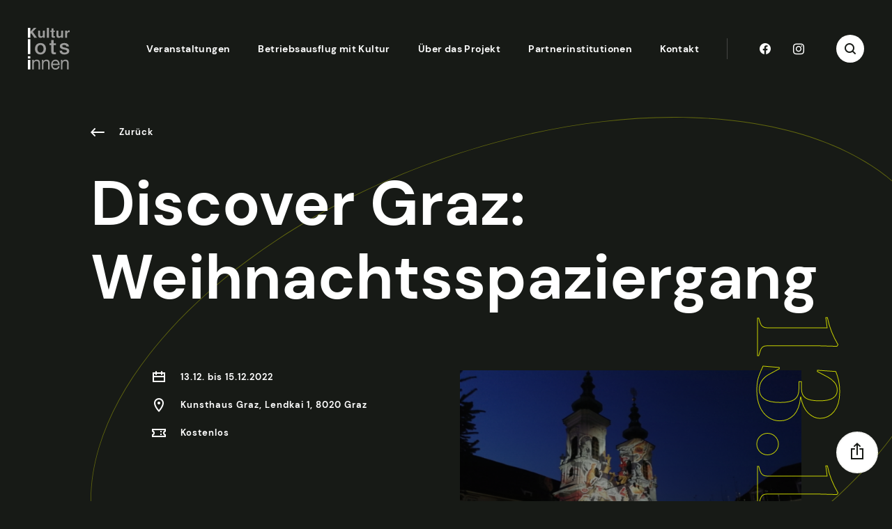

--- FILE ---
content_type: text/html; charset=UTF-8
request_url: https://stmk.kulturlotsinnen.at/event/discover-graz-weihnachtsspaziergang/
body_size: 14599
content:
<!DOCTYPE html>
<html lang="de-AT">

<head>

    <!-- vendor file -->
    
    <!-- Meta -->
    <meta charset="UTF-8" />
    <meta http-equiv="X-UA-Compatible" content="IE=edge,chrome=1" />
    <meta name="viewport" content="width=device-width, minimum-scale=1.0, maximum-scale=1.0, initial-scale=1.0, user-scalable=yes">
    <title>Discover Graz: Weihnachtsspaziergang</title>
    <meta name="description" content="Der etwas andere Advent-Rundgang würde auch den Grinch in Weihnachtsstimmung versetzen. Weihnachtsbeleuchtung und Weihnachtsmärkte verbreiten hier genauso gute Laune, wie der Duft fremder Gewürze und und ein Häferl Glüh-Makava. Bei einem Spaziergang durch das verrückte „Circus-Wonder-Lend“ und das Griesviertel kommt man aus dem Staunen nicht mehr raus, denn so vielseitig ist die Vorweihnachtszeit. Abschlusspunsch inklusive!" />
    <meta name="robots" content="index, follow" />
    <link rel="canonical" href="https://stmk.kulturlotsinnen.at/event/discover-graz-weihnachtsspaziergang/" />
    <!-- End Meta -->    

    <!-- Facebook -->
    <meta property="og:site_name" content="Kulturlotsinnen" />
    <meta property="og:url" content="https://stmk.kulturlotsinnen.at/event/discover-graz-weihnachtsspaziergang/" />
    <meta property="og:type" content="website">
    <meta property="og:title" content="Discover Graz: Weihnachtsspaziergang » Kulturlotsinnen" />
    <meta property="og:description" content="Kulturlotsinnen" />
    <meta property="og:image" content="https://stmk.kulturlotsinnen.at/media/2022/01/kul-og.jpg" />
    <!-- End Facebook -->    

    <!-- Twitter -->
    <meta name="twitter:card" content="summary_large_image">
    <meta name="twitter:site" content="">
    <meta name="twitter:title" content="Discover Graz: Weihnachtsspaziergang » Kulturlotsinnen">
    <meta name="twitter:description" content="Kulturlotsinnen">
    <meta name="twitter:image" content="https://stmk.kulturlotsinnen.at/media/2022/01/kul-og-900x471.jpg">
    <!-- End Twitter -->
    

    <!-- Favicon Start -->
    <link rel="apple-touch-icon" sizes="57x57" href="/content/themes/kulturlotsinnen/assets/favicon/apple-icon-57x57.png">
    <link rel="apple-touch-icon" sizes="60x60" href="/content/themes/kulturlotsinnen/assets/favicon/apple-icon-60x60.png">
    <link rel="apple-touch-icon" sizes="72x72" href="/content/themes/kulturlotsinnen/assets/favicon/apple-icon-72x72.png">
    <link rel="apple-touch-icon" sizes="76x76" href="/content/themes/kulturlotsinnen/assets/favicon/apple-icon-76x76.png">
    <link rel="apple-touch-icon" sizes="114x114" href="/content/themes/kulturlotsinnen/assets/favicon/apple-icon-114x114.png">
    <link rel="apple-touch-icon" sizes="120x120" href="/content/themes/kulturlotsinnen/assets/favicon/apple-icon-120x120.png">
    <link rel="apple-touch-icon" sizes="144x144" href="/content/themes/kulturlotsinnen/assets/favicon/apple-icon-144x144.png">
    <link rel="apple-touch-icon" sizes="152x152" href="/content/themes/kulturlotsinnen/assets/favicon/apple-icon-152x152.png">
    <link rel="apple-touch-icon" sizes="180x180" href="/content/themes/kulturlotsinnen/assets/favicon/apple-icon-180x180.png">
    <link rel="icon" type="image/png" sizes="192x192"  href="/content/themes/kulturlotsinnen/assets/favicon/android-icon-192x192.png">
    <link rel="icon" type="image/png" sizes="32x32" href="/content/themes/kulturlotsinnen/assets/favicon/favicon-32x32.png">
    <link rel="icon" type="image/png" sizes="96x96" href="/content/themes/kulturlotsinnen/assets/favicon/favicon-96x96.png">
    <link rel="icon" type="image/png" sizes="16x16" href="/content/themes/kulturlotsinnen/assets/favicon/favicon-16x16.png">
    <link rel="manifest" href="/content/themes/kulturlotsinnen/assets/favicon/manifest.json">
    <meta name="msapplication-TileColor" content="#ffffff">
    <meta name="msapplication-TileImage" content="/ms-icon-144x144.png">
    <meta name="theme-color" content="#ffffff">
    <!-- Favicon End -->
                    <meta name='robots' content='max-image-preview:large' />
<style id='wp-img-auto-sizes-contain-inline-css' type='text/css'>
img:is([sizes=auto i],[sizes^="auto," i]){contain-intrinsic-size:3000px 1500px}
/*# sourceURL=wp-img-auto-sizes-contain-inline-css */
</style>
<link rel='stylesheet' id='formidable-css' href='https://stmk.kulturlotsinnen.at/content/plugins/formidable/css/formidableforms.css?ver=12152012' type='text/css' media='all' />
<style id='wp-block-library-inline-css' type='text/css'>
:root{--wp-block-synced-color:#7a00df;--wp-block-synced-color--rgb:122,0,223;--wp-bound-block-color:var(--wp-block-synced-color);--wp-editor-canvas-background:#ddd;--wp-admin-theme-color:#007cba;--wp-admin-theme-color--rgb:0,124,186;--wp-admin-theme-color-darker-10:#006ba1;--wp-admin-theme-color-darker-10--rgb:0,107,160.5;--wp-admin-theme-color-darker-20:#005a87;--wp-admin-theme-color-darker-20--rgb:0,90,135;--wp-admin-border-width-focus:2px}@media (min-resolution:192dpi){:root{--wp-admin-border-width-focus:1.5px}}.wp-element-button{cursor:pointer}:root .has-very-light-gray-background-color{background-color:#eee}:root .has-very-dark-gray-background-color{background-color:#313131}:root .has-very-light-gray-color{color:#eee}:root .has-very-dark-gray-color{color:#313131}:root .has-vivid-green-cyan-to-vivid-cyan-blue-gradient-background{background:linear-gradient(135deg,#00d084,#0693e3)}:root .has-purple-crush-gradient-background{background:linear-gradient(135deg,#34e2e4,#4721fb 50%,#ab1dfe)}:root .has-hazy-dawn-gradient-background{background:linear-gradient(135deg,#faaca8,#dad0ec)}:root .has-subdued-olive-gradient-background{background:linear-gradient(135deg,#fafae1,#67a671)}:root .has-atomic-cream-gradient-background{background:linear-gradient(135deg,#fdd79a,#004a59)}:root .has-nightshade-gradient-background{background:linear-gradient(135deg,#330968,#31cdcf)}:root .has-midnight-gradient-background{background:linear-gradient(135deg,#020381,#2874fc)}:root{--wp--preset--font-size--normal:16px;--wp--preset--font-size--huge:42px}.has-regular-font-size{font-size:1em}.has-larger-font-size{font-size:2.625em}.has-normal-font-size{font-size:var(--wp--preset--font-size--normal)}.has-huge-font-size{font-size:var(--wp--preset--font-size--huge)}.has-text-align-center{text-align:center}.has-text-align-left{text-align:left}.has-text-align-right{text-align:right}.has-fit-text{white-space:nowrap!important}#end-resizable-editor-section{display:none}.aligncenter{clear:both}.items-justified-left{justify-content:flex-start}.items-justified-center{justify-content:center}.items-justified-right{justify-content:flex-end}.items-justified-space-between{justify-content:space-between}.screen-reader-text{border:0;clip-path:inset(50%);height:1px;margin:-1px;overflow:hidden;padding:0;position:absolute;width:1px;word-wrap:normal!important}.screen-reader-text:focus{background-color:#ddd;clip-path:none;color:#444;display:block;font-size:1em;height:auto;left:5px;line-height:normal;padding:15px 23px 14px;text-decoration:none;top:5px;width:auto;z-index:100000}html :where(.has-border-color){border-style:solid}html :where([style*=border-top-color]){border-top-style:solid}html :where([style*=border-right-color]){border-right-style:solid}html :where([style*=border-bottom-color]){border-bottom-style:solid}html :where([style*=border-left-color]){border-left-style:solid}html :where([style*=border-width]){border-style:solid}html :where([style*=border-top-width]){border-top-style:solid}html :where([style*=border-right-width]){border-right-style:solid}html :where([style*=border-bottom-width]){border-bottom-style:solid}html :where([style*=border-left-width]){border-left-style:solid}html :where(img[class*=wp-image-]){height:auto;max-width:100%}:where(figure){margin:0 0 1em}html :where(.is-position-sticky){--wp-admin--admin-bar--position-offset:var(--wp-admin--admin-bar--height,0px)}@media screen and (max-width:600px){html :where(.is-position-sticky){--wp-admin--admin-bar--position-offset:0px}}

/*# sourceURL=wp-block-library-inline-css */
</style><style id='global-styles-inline-css' type='text/css'>
:root{--wp--preset--aspect-ratio--square: 1;--wp--preset--aspect-ratio--4-3: 4/3;--wp--preset--aspect-ratio--3-4: 3/4;--wp--preset--aspect-ratio--3-2: 3/2;--wp--preset--aspect-ratio--2-3: 2/3;--wp--preset--aspect-ratio--16-9: 16/9;--wp--preset--aspect-ratio--9-16: 9/16;--wp--preset--color--black: #000000;--wp--preset--color--cyan-bluish-gray: #abb8c3;--wp--preset--color--white: #ffffff;--wp--preset--color--pale-pink: #f78da7;--wp--preset--color--vivid-red: #cf2e2e;--wp--preset--color--luminous-vivid-orange: #ff6900;--wp--preset--color--luminous-vivid-amber: #fcb900;--wp--preset--color--light-green-cyan: #7bdcb5;--wp--preset--color--vivid-green-cyan: #00d084;--wp--preset--color--pale-cyan-blue: #8ed1fc;--wp--preset--color--vivid-cyan-blue: #0693e3;--wp--preset--color--vivid-purple: #9b51e0;--wp--preset--gradient--vivid-cyan-blue-to-vivid-purple: linear-gradient(135deg,rgb(6,147,227) 0%,rgb(155,81,224) 100%);--wp--preset--gradient--light-green-cyan-to-vivid-green-cyan: linear-gradient(135deg,rgb(122,220,180) 0%,rgb(0,208,130) 100%);--wp--preset--gradient--luminous-vivid-amber-to-luminous-vivid-orange: linear-gradient(135deg,rgb(252,185,0) 0%,rgb(255,105,0) 100%);--wp--preset--gradient--luminous-vivid-orange-to-vivid-red: linear-gradient(135deg,rgb(255,105,0) 0%,rgb(207,46,46) 100%);--wp--preset--gradient--very-light-gray-to-cyan-bluish-gray: linear-gradient(135deg,rgb(238,238,238) 0%,rgb(169,184,195) 100%);--wp--preset--gradient--cool-to-warm-spectrum: linear-gradient(135deg,rgb(74,234,220) 0%,rgb(151,120,209) 20%,rgb(207,42,186) 40%,rgb(238,44,130) 60%,rgb(251,105,98) 80%,rgb(254,248,76) 100%);--wp--preset--gradient--blush-light-purple: linear-gradient(135deg,rgb(255,206,236) 0%,rgb(152,150,240) 100%);--wp--preset--gradient--blush-bordeaux: linear-gradient(135deg,rgb(254,205,165) 0%,rgb(254,45,45) 50%,rgb(107,0,62) 100%);--wp--preset--gradient--luminous-dusk: linear-gradient(135deg,rgb(255,203,112) 0%,rgb(199,81,192) 50%,rgb(65,88,208) 100%);--wp--preset--gradient--pale-ocean: linear-gradient(135deg,rgb(255,245,203) 0%,rgb(182,227,212) 50%,rgb(51,167,181) 100%);--wp--preset--gradient--electric-grass: linear-gradient(135deg,rgb(202,248,128) 0%,rgb(113,206,126) 100%);--wp--preset--gradient--midnight: linear-gradient(135deg,rgb(2,3,129) 0%,rgb(40,116,252) 100%);--wp--preset--font-size--small: 13px;--wp--preset--font-size--medium: 20px;--wp--preset--font-size--large: 36px;--wp--preset--font-size--x-large: 42px;--wp--preset--spacing--20: 0.44rem;--wp--preset--spacing--30: 0.67rem;--wp--preset--spacing--40: 1rem;--wp--preset--spacing--50: 1.5rem;--wp--preset--spacing--60: 2.25rem;--wp--preset--spacing--70: 3.38rem;--wp--preset--spacing--80: 5.06rem;--wp--preset--shadow--natural: 6px 6px 9px rgba(0, 0, 0, 0.2);--wp--preset--shadow--deep: 12px 12px 50px rgba(0, 0, 0, 0.4);--wp--preset--shadow--sharp: 6px 6px 0px rgba(0, 0, 0, 0.2);--wp--preset--shadow--outlined: 6px 6px 0px -3px rgb(255, 255, 255), 6px 6px rgb(0, 0, 0);--wp--preset--shadow--crisp: 6px 6px 0px rgb(0, 0, 0);}:where(.is-layout-flex){gap: 0.5em;}:where(.is-layout-grid){gap: 0.5em;}body .is-layout-flex{display: flex;}.is-layout-flex{flex-wrap: wrap;align-items: center;}.is-layout-flex > :is(*, div){margin: 0;}body .is-layout-grid{display: grid;}.is-layout-grid > :is(*, div){margin: 0;}:where(.wp-block-columns.is-layout-flex){gap: 2em;}:where(.wp-block-columns.is-layout-grid){gap: 2em;}:where(.wp-block-post-template.is-layout-flex){gap: 1.25em;}:where(.wp-block-post-template.is-layout-grid){gap: 1.25em;}.has-black-color{color: var(--wp--preset--color--black) !important;}.has-cyan-bluish-gray-color{color: var(--wp--preset--color--cyan-bluish-gray) !important;}.has-white-color{color: var(--wp--preset--color--white) !important;}.has-pale-pink-color{color: var(--wp--preset--color--pale-pink) !important;}.has-vivid-red-color{color: var(--wp--preset--color--vivid-red) !important;}.has-luminous-vivid-orange-color{color: var(--wp--preset--color--luminous-vivid-orange) !important;}.has-luminous-vivid-amber-color{color: var(--wp--preset--color--luminous-vivid-amber) !important;}.has-light-green-cyan-color{color: var(--wp--preset--color--light-green-cyan) !important;}.has-vivid-green-cyan-color{color: var(--wp--preset--color--vivid-green-cyan) !important;}.has-pale-cyan-blue-color{color: var(--wp--preset--color--pale-cyan-blue) !important;}.has-vivid-cyan-blue-color{color: var(--wp--preset--color--vivid-cyan-blue) !important;}.has-vivid-purple-color{color: var(--wp--preset--color--vivid-purple) !important;}.has-black-background-color{background-color: var(--wp--preset--color--black) !important;}.has-cyan-bluish-gray-background-color{background-color: var(--wp--preset--color--cyan-bluish-gray) !important;}.has-white-background-color{background-color: var(--wp--preset--color--white) !important;}.has-pale-pink-background-color{background-color: var(--wp--preset--color--pale-pink) !important;}.has-vivid-red-background-color{background-color: var(--wp--preset--color--vivid-red) !important;}.has-luminous-vivid-orange-background-color{background-color: var(--wp--preset--color--luminous-vivid-orange) !important;}.has-luminous-vivid-amber-background-color{background-color: var(--wp--preset--color--luminous-vivid-amber) !important;}.has-light-green-cyan-background-color{background-color: var(--wp--preset--color--light-green-cyan) !important;}.has-vivid-green-cyan-background-color{background-color: var(--wp--preset--color--vivid-green-cyan) !important;}.has-pale-cyan-blue-background-color{background-color: var(--wp--preset--color--pale-cyan-blue) !important;}.has-vivid-cyan-blue-background-color{background-color: var(--wp--preset--color--vivid-cyan-blue) !important;}.has-vivid-purple-background-color{background-color: var(--wp--preset--color--vivid-purple) !important;}.has-black-border-color{border-color: var(--wp--preset--color--black) !important;}.has-cyan-bluish-gray-border-color{border-color: var(--wp--preset--color--cyan-bluish-gray) !important;}.has-white-border-color{border-color: var(--wp--preset--color--white) !important;}.has-pale-pink-border-color{border-color: var(--wp--preset--color--pale-pink) !important;}.has-vivid-red-border-color{border-color: var(--wp--preset--color--vivid-red) !important;}.has-luminous-vivid-orange-border-color{border-color: var(--wp--preset--color--luminous-vivid-orange) !important;}.has-luminous-vivid-amber-border-color{border-color: var(--wp--preset--color--luminous-vivid-amber) !important;}.has-light-green-cyan-border-color{border-color: var(--wp--preset--color--light-green-cyan) !important;}.has-vivid-green-cyan-border-color{border-color: var(--wp--preset--color--vivid-green-cyan) !important;}.has-pale-cyan-blue-border-color{border-color: var(--wp--preset--color--pale-cyan-blue) !important;}.has-vivid-cyan-blue-border-color{border-color: var(--wp--preset--color--vivid-cyan-blue) !important;}.has-vivid-purple-border-color{border-color: var(--wp--preset--color--vivid-purple) !important;}.has-vivid-cyan-blue-to-vivid-purple-gradient-background{background: var(--wp--preset--gradient--vivid-cyan-blue-to-vivid-purple) !important;}.has-light-green-cyan-to-vivid-green-cyan-gradient-background{background: var(--wp--preset--gradient--light-green-cyan-to-vivid-green-cyan) !important;}.has-luminous-vivid-amber-to-luminous-vivid-orange-gradient-background{background: var(--wp--preset--gradient--luminous-vivid-amber-to-luminous-vivid-orange) !important;}.has-luminous-vivid-orange-to-vivid-red-gradient-background{background: var(--wp--preset--gradient--luminous-vivid-orange-to-vivid-red) !important;}.has-very-light-gray-to-cyan-bluish-gray-gradient-background{background: var(--wp--preset--gradient--very-light-gray-to-cyan-bluish-gray) !important;}.has-cool-to-warm-spectrum-gradient-background{background: var(--wp--preset--gradient--cool-to-warm-spectrum) !important;}.has-blush-light-purple-gradient-background{background: var(--wp--preset--gradient--blush-light-purple) !important;}.has-blush-bordeaux-gradient-background{background: var(--wp--preset--gradient--blush-bordeaux) !important;}.has-luminous-dusk-gradient-background{background: var(--wp--preset--gradient--luminous-dusk) !important;}.has-pale-ocean-gradient-background{background: var(--wp--preset--gradient--pale-ocean) !important;}.has-electric-grass-gradient-background{background: var(--wp--preset--gradient--electric-grass) !important;}.has-midnight-gradient-background{background: var(--wp--preset--gradient--midnight) !important;}.has-small-font-size{font-size: var(--wp--preset--font-size--small) !important;}.has-medium-font-size{font-size: var(--wp--preset--font-size--medium) !important;}.has-large-font-size{font-size: var(--wp--preset--font-size--large) !important;}.has-x-large-font-size{font-size: var(--wp--preset--font-size--x-large) !important;}
/*# sourceURL=global-styles-inline-css */
</style>

<style id='classic-theme-styles-inline-css' type='text/css'>
/*! This file is auto-generated */
.wp-block-button__link{color:#fff;background-color:#32373c;border-radius:9999px;box-shadow:none;text-decoration:none;padding:calc(.667em + 2px) calc(1.333em + 2px);font-size:1.125em}.wp-block-file__button{background:#32373c;color:#fff;text-decoration:none}
/*# sourceURL=/wp-includes/css/classic-themes.min.css */
</style>
<link rel='stylesheet' id='app-styles-css' href='https://stmk.kulturlotsinnen.at/content/themes/kulturlotsinnen/static/styles/styles.min.css?ver=6.9' type='text/css' media='all' />
<link rel='stylesheet' id='borlabs-cookie-custom-css' href='https://stmk.kulturlotsinnen.at/content/cache/borlabs-cookie/1/borlabs-cookie-1-de.css?ver=3.3.23-48' type='text/css' media='all' />
<script type="text/javascript" src="https://stmk.kulturlotsinnen.at/wp/wp-includes/js/jquery/jquery.min.js?ver=3.7.1" id="jquery-core-js"></script>
<script data-no-optimize="1" data-no-minify="1" data-cfasync="false" type="text/javascript" src="https://stmk.kulturlotsinnen.at/content/cache/borlabs-cookie/1/borlabs-cookie-config-de.json.js?ver=3.3.23-55" id="borlabs-cookie-config-js"></script>
<script data-no-optimize="1" data-no-minify="1" data-cfasync="false" type="text/javascript" src="https://stmk.kulturlotsinnen.at/content/plugins/borlabs-cookie/assets/javascript/borlabs-cookie-prioritize.min.js?ver=3.3.23" id="borlabs-cookie-prioritize-js"></script>
<script>document.documentElement.className += " js";</script>

    </head>

<body class="post-type-events">
        
    
    <div class="js-header c-lightest header">
        <div class="header--logo">
            <a href="https://stmk.kulturlotsinnen.at" class="u-flex p-logo">
    <svg version="1.1" id="Ebene_1" xmlns="http://www.w3.org/2000/svg" x="0" y="0" viewBox="0 0 600 600" style="enable-background:new 0 0 600 600" xml:space="preserve"><style>.kul-logo-white-st0{fill:#9d9d9c}.kul-logo-white-st1{fill:#fff}</style><path class="kul-logo-white-st0" d="M216.6 141.4v-14.3h-.6c-3.5 5.9-8.2 10.2-13.8 12.9-5.7 2.6-11.4 4-17.4 4-7.5 0-13.6-1-18.4-3-4.8-2-8.6-4.8-11.3-8.4-2.8-3.6-4.7-8.1-5.8-13.3-1.1-5.2-1.7-11-1.7-17.3V39h28v57.8c0 8.4 1.3 14.8 3.9 18.9 2.6 4.2 7.3 6.2 14 6.2 7.6 0 13.2-2.3 16.6-6.8 3.4-4.6 5.1-12 5.1-22.5V39h28v102.4h-26.6zM301.5 0v141.4h-28V0h28zM387.7 39v18.8h-20.5v50.7c0 4.8.8 7.9 2.4 9.5s4.7 2.4 9.5 2.4c1.6 0 3.1-.1 4.5-.2s2.8-.3 4.1-.6v21.8c-2.4.4-5 .7-7.9.8s-5.7.2-8.5.2c-4.3 0-8.5-.3-12.3-.9-3.9-.6-7.3-1.7-10.3-3.5-3-1.7-5.3-4.2-7-7.3-1.7-3.2-2.6-7.3-2.6-12.5V57.8h-17V39h17V8.3h28V39h20.6zM478.3 141.4v-14.3h-.6c-3.6 5.9-8.2 10.2-13.8 12.9-5.7 2.6-11.4 4-17.4 4-7.5 0-13.6-1-18.5-3-4.8-2-8.6-4.8-11.3-8.4s-4.7-8.1-5.8-13.3c-1.1-5.2-1.7-11-1.7-17.3V39h28v57.8c0 8.4 1.3 14.8 3.9 18.9 2.6 4.2 7.3 6.2 14 6.2 7.6 0 13.1-2.3 16.6-6.8 3.4-4.6 5.1-12 5.1-22.5V39h28v102.4h-26.5zM560.9 39v19h.4c1.3-3.2 3.1-6.1 5.3-8.8s4.8-5 7.7-6.9 6-3.4 9.3-4.5 6.7-1.6 10.3-1.6c1.8 0 3.9.3 6.1 1v26.1c-1.3-.3-2.9-.5-4.7-.7s-3.6-.3-5.3-.3c-5.1 0-9.5.9-13 2.6s-6.4 4.1-8.6 7c-2.2 3-3.7 6.4-4.6 10.4-.9 4-1.4 8.3-1.4 12.9v46.2h-28V39h26.5zM180.8 382.5c-12.5 0-23.6-2.1-33.3-6.2s-18-9.8-24.7-17-11.9-15.8-15.4-25.9c-3.5-10-5.3-21.1-5.3-33.1 0-11.8 1.8-22.8 5.3-32.8s8.6-18.6 15.4-25.9c6.7-7.2 15-12.9 24.7-17s20.8-6.2 33.3-6.2 23.6 2.1 33.3 6.2c9.7 4.1 18 9.8 24.7 17s11.8 15.8 15.4 25.9c3.5 10 5.3 21 5.3 32.8 0 12-1.8 23.1-5.3 33.1s-8.6 18.6-15.4 25.9c-6.7 7.2-15 12.9-24.7 17s-20.8 6.2-33.3 6.2zm0-27.1c7.6 0 14.3-1.6 19.9-4.8 5.6-3.2 10.2-7.4 13.9-12.6 3.6-5.2 6.3-11.1 8-17.6s2.6-13.2 2.6-20c0-6.6-.9-13.2-2.6-19.9-1.7-6.6-4.4-12.5-8-17.6s-8.2-9.3-13.9-12.5c-5.6-3.2-12.3-4.8-19.9-4.8-7.6 0-14.3 1.6-19.9 4.8-5.6 3.2-10.2 7.4-13.9 12.5-3.6 5.1-6.3 11-8 17.6s-2.6 13.2-2.6 19.9c0 6.8.9 13.5 2.6 20 1.7 6.5 4.4 12.4 8 17.6s8.2 9.4 13.9 12.6c5.7 3.2 12.3 4.8 19.9 4.8zM310.1 222.8H336v-46.6h34.4v46.6h31v25.6h-31v83c0 3.6.1 6.7.5 9.3.3 2.6 1 4.8 2.1 6.6 1.1 1.8 2.8 3.2 5 4.1s5.2 1.4 9 1.4c2.4 0 4.8 0 7.2-.2 2.4-.1 4.8-.5 7.2-1.1V378c-3.8.4-7.5.8-11.2 1.2-3.6.4-7.3.6-11.1.6-9 0-16.3-.9-21.8-2.6s-9.8-4.2-13-7.5c-3.1-3.3-5.2-7.5-6.3-12.5-1.1-5-1.8-10.7-2-17.2v-91.7h-25.9v-25.5zM489.7 328.3c1 10 4.8 17 11.5 21.1 6.6 4 14.6 6 23.8 6 3.2 0 6.9-.2 11-.7s8-1.5 11.6-2.9 6.6-3.5 8.9-6.2c2.3-2.7 3.4-6.3 3.2-10.7-.2-4.4-1.8-8-4.8-10.8s-6.9-5.1-11.6-6.8c-4.7-1.7-10.1-3.2-16.1-4.4-6-1.2-12.2-2.5-18.4-3.9-6.4-1.4-12.6-3.1-18.5-5.1s-11.3-4.7-16-8.1-8.5-7.8-11.3-13.1c-2.8-5.3-4.2-11.9-4.2-19.7 0-8.4 2.1-15.5 6.2-21.2s9.3-10.3 15.7-13.8c6.3-3.5 13.4-6 21.1-7.4s15.1-2.1 22.2-2.1c8 0 15.7.9 23.1 2.6 7.3 1.7 14 4.5 19.9 8.3s10.8 8.8 14.8 14.9c3.9 6.1 6.4 13.5 7.4 22.1H553c-1.6-8.2-5.4-13.7-11.3-16.5-5.9-2.8-12.7-4.2-20.3-4.2-2.4 0-5.3.2-8.6.6-3.3.4-6.4 1.2-9.3 2.3s-5.4 2.7-7.4 4.8-3 4.9-3 8.3c0 4.2 1.5 7.6 4.4 10.2s6.7 4.8 11.5 6.5c4.7 1.7 10.1 3.2 16.1 4.4 6 1.2 12.3 2.5 18.7 3.9 6.2 1.4 12.4 3.1 18.4 5.1s11.4 4.7 16.1 8.1c4.7 3.4 8.5 7.7 11.5 12.9 2.9 5.2 4.4 11.6 4.4 19.3 0 9.2-2.1 17-6.3 23.5-4.2 6.4-9.7 11.6-16.4 15.6s-14.2 6.9-22.5 8.7c-8.2 1.8-16.4 2.7-24.4 2.7-9.8 0-18.9-1.1-27.3-3.3-8.3-2.2-15.6-5.6-21.7-10.1s-11-10.1-14.5-16.8c-3.5-6.7-5.4-14.7-5.6-23.9h34.2v-.2zM83.8 460.2v21.7h.5c9.1-16.6 23.6-24.9 43.5-24.9 8.8 0 16.1 1.2 22 3.7s10.6 5.9 14.2 10.3c3.6 4.4 6.2 9.7 7.6 15.8 1.5 6.1 2.2 12.8 2.2 20.3v90h-22v-92.7c0-8.5-2.4-15.2-7.2-20.1s-11.5-7.4-19.9-7.4c-6.7 0-12.6 1.1-17.5 3.2s-9 5.1-12.3 9-5.7 8.4-7.4 13.6c-1.6 5.2-2.5 10.9-2.5 17.1v77.3H63V460.2h20.8zM222.5 460.2v21.7h.5c9.1-16.6 23.6-24.9 43.5-24.9 8.8 0 16.1 1.2 22 3.7s10.6 5.9 14.2 10.3 6.2 9.7 7.6 15.8c1.5 6.1 2.2 12.8 2.2 20.3v90h-22v-92.7c0-8.5-2.4-15.2-7.2-20.1-4.8-4.9-11.5-7.4-19.9-7.4-6.7 0-12.6 1.1-17.5 3.2s-9 5.1-12.3 9-5.7 8.4-7.4 13.6c-1.6 5.2-2.5 10.9-2.5 17.1v77.3h-22V460.2h20.8zM435.2 588.4c-10 7.8-22.6 11.6-37.8 11.6-10.7 0-20-1.8-27.8-5.3-7.9-3.5-14.4-8.5-19.8-14.8-5.3-6.4-9.4-13.9-12-22.8-2.7-8.8-4.2-18.4-4.5-28.9 0-10.4 1.6-20 4.7-28.6s7.5-16.2 13.1-22.5c5.6-6.4 12.2-11.3 19.9-14.8 7.7-3.5 16.1-5.3 25.2-5.3 11.9 0 21.8 2.5 29.6 7.6 7.8 5 14.1 11.4 18.9 19.2 4.7 7.8 8 16.2 9.8 25.4s2.5 17.9 2.2 26.2H356.5c-.2 6 .5 11.7 2.1 17.1 1.6 5.4 4 10.2 7.5 14.3 3.4 4.1 7.8 7.5 13.2 9.9 5.3 2.5 11.6 3.7 18.9 3.7 9.3 0 16.9-2.2 22.9-6.6 5.9-4.4 9.9-11.1 11.8-20.1h21.7c-2.9 15.3-9.4 26.9-19.4 34.7zm-5.3-88c-2-4.8-4.7-8.9-8-12.3-3.4-3.4-7.3-6.2-11.9-8.2s-9.6-3-15.1-3c-5.7 0-10.8 1-15.4 3s-8.5 4.8-11.8 8.3-5.9 7.6-7.8 12.3c-1.9 4.7-3 9.7-3.4 15h76.8c-.3-5.3-1.4-10.3-3.4-15.1zM495 460.2v21.7h.5c9.1-16.6 23.6-24.9 43.5-24.9 8.8 0 16.1 1.2 22 3.7s10.6 5.9 14.2 10.3c3.6 4.4 6.2 9.7 7.6 15.8 1.5 6.1 2.2 12.8 2.2 20.3v90h-22v-92.7c0-8.5-2.4-15.2-7.2-20.1s-11.5-7.4-19.9-7.4c-6.7 0-12.5 1.1-17.5 3.2-4.9 2.1-9 5.1-12.3 9s-5.7 8.4-7.4 13.6c-1.6 5.2-2.5 10.9-2.5 17.1v77.3h-22V460.2H495zM69.6 55.9 124.7 0H86L36 53.3v37.5l12.7-13 42.5 63.6H130z"/><g><path class="kul-logo-white-st1" d="M0 163.5h36v214.8H0V163.5zM0 439v-31h36v31H0zm36 21.2v136.9H0V460.2h36zM0 0h36v141.4H0V0z"/></g></svg>
</a>
        </div>

        <div class="header--inner">
            <div class="header--nav">
                <div class="p-navigation">
    <nav class="js-navigation ft-button navigation-main"><ul id="menu-hauptnavigation" class=""><li id="menu-item-21" class="menu-item menu-item-type-post_type menu-item-object-page menu-item-21"><a href="https://stmk.kulturlotsinnen.at/veranstaltungen/">Veranstaltungen</a></li>
<li id="menu-item-20" class="menu-item menu-item-type-post_type menu-item-object-page menu-item-20"><a href="https://stmk.kulturlotsinnen.at/betriebsausflug-mit-kultur/">Betriebsausflug mit Kultur</a></li>
<li id="menu-item-19" class="menu-item menu-item-type-post_type menu-item-object-page menu-item-19"><a href="https://stmk.kulturlotsinnen.at/ueber-das-projekt/">Über das Projekt</a></li>
<li id="menu-item-18" class="menu-item menu-item-type-post_type menu-item-object-page menu-item-18"><a href="https://stmk.kulturlotsinnen.at/partnerinstitutionen/">Partnerinstitutionen</a></li>
<li id="menu-item-17" class="menu-item menu-item-type-post_type menu-item-object-page menu-item-17"><a href="https://stmk.kulturlotsinnen.at/kontakt/"><span>
                    Kontakt                </span>
                        <div class="socials">
            <a href="https://www.facebook.com/kulostmk/" target="_blank" class="u-flex">
                <i class="icon-facebook"></i>
            </a>
            <a href="https://instagram.com/kulturlotsin" target="_blank" class="u-flex">
                <i class="icon-instagram"></i>
            </a>
        </div></a></li>
</ul></nav></div>
            </div>
            <div class="u-hidden u-block@lg b-lightest header--divider"></div>

            <div class="header--sub-nav">
                <div class="u-hidden u-flex@lg u-mr--half u-mr@lg socials">
                    <a target="_blank" href="https://www.facebook.com/kulostmk/" class="u-mr u-mr--half@lg u-flex">
                        <i class="icon-facebook"></i>
                    </a>
                    <a target="_blank" href="https://instagram.com/kulturlotsin" class="u-flex">
                        <i class="icon-instagram"></i>
                    </a>
                </div>

                <div class="js-search-open search-open">
                    <i class="icon-lupe"></i>
                    <i class="u-hidden icon-close"></i>
                </div>

                <div class="u-ml--half u-hidden@lg hamburger-container">
                    <button class="js-hamburger hamburger hamburger--slider" type="button">
    <span class="hamburger-box">
        <span class="hamburger-inner"></span>
    </span>
</button>
                </div>
            </div>
        </div>

        <div class="header--search">
            <div class="js-search c-lightest b-brandAlt p-search">
    <div class="ft-copy inner">
        <div class="p-search-inner">
            <div class="u-mr--quarter u-mr--half@sm search-icon">
                <i class="icon-lupe"></i>
            </div>
            <div class="search-form">
                
<form method="get" id="searchform customid" action="https://stmk.kulturlotsinnen.at/">
    <input type="text" class="ft-copy c-lightest field" name="s" id="s" placeholder="Du suchst nach..." />

    <button type="submit" class="submit" name="submit" id="searchsubmit">
        <i class="submit-icon icon-arrow-small-right"></i>
    </button>
</form>
            </div>
        </div>
    </div>
</div>
        </div>
    </div>

    <div class="js-site site">
        
<div class="partial-share js-share js-open-modal js-open-share ">
    <i class="icon icon-share"></i>
</div>


<div class="layout layout--pagehead_event">
    
<div class="oval-holder">
    <div class="inner">
        <div class="oval">
            
<div class="partial-oval partial-oval-align-left">
    <div class="oval-inner">
        <svg xmlns="http://www.w3.org/2000/svg" viewBox="0 0 1382 908" xml:space="preserve" preserveAspectRatio="xMidYMin meet"><path id="oval" d="M310.6 897.9c-74.9-12.4-138.5-35.3-189.1-68.3C69.1 795.4 33 752 14.3 700.5c-18.8-51.4-19-107.9-.8-167.8 17.6-57.8 51.6-116.4 101-174 49.4-57.7 111.8-111.5 185.4-160 76.2-50.2 161.2-92.5 252.5-125.8S736 17.4 826.6 6.9c87.6-10.2 169.9-9.1 244.8 3.3s138.5 35.3 189.1 68.3c52.5 34.1 88.5 77.5 107.2 129 18.8 51.4 19 107.9.8 167.8-17.6 57.8-51.6 116.4-101 174-49.4 57.7-111.8 111.5-185.4 160-76.2 50.2-161.2 92.5-252.5 125.8s-183.6 55.5-274.2 66c-39.5 4.6-77.9 6.9-115.1 6.9-45.2 0-88.6-3.4-129.7-10.1zm516.1-890c-90.5 10.5-182.7 32.7-274 65.9s-176.2 75.5-252.3 125.7C226.9 248 164.6 301.8 115.2 359.3 65.9 416.8 32 475.2 14.4 532.9c-18.2 59.7-18 115.9.7 167.2l-.5.2.5-.2c18.6 51.3 54.6 94.6 106.8 128.6 50.5 32.8 114 55.8 188.8 68.1s157 13.5 244.5 3.3c90.5-10.5 182.7-32.7 274-65.9s176.2-75.5 252.3-125.7c73.5-48.5 135.8-102.3 185.2-159.8 49.4-57.6 83.3-116 100.8-173.6 18.2-59.7 18-115.9-.7-167.2-18.6-51.3-54.6-94.6-106.8-128.6-50.5-32.9-114-55.8-188.8-68.1C1030.2 4.4 986.9 1 941.7 1c-37.1 0-75.5 2.3-115 6.9z" fill="#c8d200"/></svg>
    </div>
</div>
        </div>
    </div>
</div>

<div class="js-pagehead-event inner container">

    <div class="back"data-aos="fade-up" data-aos-easing="ease" data-aos-delay="0" data-aos-offset="100" data-aos-anchor="" data-aos-duration="600">
        
<a href="https://stmk.kulturlotsinnen.at/veranstaltungen/" class="backbutton ft-copy-small">
    <i class="icon icon-arrow-back u-mr--half"></i>
            <span>Zurück</span>
    </a>
    </div>
    <h1 class="headline ft-h1"data-aos="fade-up" data-aos-easing="ease" data-aos-delay="0" data-aos-offset="100" data-aos-anchor="" data-aos-duration="600">
        Discover Graz: Weihnachtsspaziergang    </h1>
    <div class="o-grid">
        <div class="o-grid__col u-5/12@md u-push-1/12@md">
            <div class="event-details">
                <div class="event-detail event-detail--date"data-aos="fade-up" data-aos-easing="ease" data-aos-delay="0" data-aos-offset="100" data-aos-anchor="" data-aos-duration="600">
                    13.12. bis 15.12.2022                </div>
                <div class="event-detail event-detail--location"data-aos="fade-up" data-aos-easing="ease" data-aos-delay="0" data-aos-offset="100" data-aos-anchor="" data-aos-duration="600">
                    Kunsthaus Graz, Lendkai 1, 8020 Graz                </div>
                <div class="event-detail event-detail--entrance-fee"data-aos="fade-up" data-aos-easing="ease" data-aos-delay="0" data-aos-offset="100" data-aos-anchor="" data-aos-duration="600">
                    Kostenlos                </div>
                <div class="event-description ft-copy"data-aos="fade-up" data-aos-easing="ease" data-aos-delay="0" data-aos-offset="100" data-aos-anchor="" data-aos-duration="600">
                    Willkommen im Winter-Wonderlend! Der etwas andere Advent-Rundgang würde auch den Grinch in Weihnachtsstimmung versetzen. Weihnachtsbeleuchtung und Weihnachtsmärkte verbreiten hier genauso gute Laune, wie der Duft fremder Gewürze und und ein Häferl Glüh-Makava. Bei einem Spaziergang durch das verrückte „Circus-Wonder-Lend“ und das Griesviertel kommt man aus dem Staunen nicht mehr raus, denn so vielseitig ist die Vorweihnachtszeit. Abschlusspunsch inklusive!
                </div>
                            </div>
        </div>
        <div class="o-grid__col u-6/12@md">
            <div class="event-image">
                <div class="event-image-inner has-gradient"data-aos="fade-up" data-aos-easing="ease" data-aos-delay="0" data-aos-offset="100" data-aos-anchor="" data-aos-duration="600">
                    
            <picture class="" >
                
                <img src="https://stmk.kulturlotsinnen.at/media/2022/12/discover-graz-weihnachtsspaziergang.png" alt="Discover Graz: Weihnachtsspaziergang" title="Discover Graz: Weihnachtsspaziergang"  class="" />
            </picture>
                        </div>
                <div class="credit ft-copy-small"data-aos="fade-up" data-aos-easing="ease" data-aos-delay="0" data-aos-offset="100" data-aos-anchor="" data-aos-duration="600"></div>
                <div class="js-event-date event-date ft-date-big">
                    13.12. - 15.12.2022                </div>
            </div>
        </div>
    </div>
</div>
</div>

<div class="layout layout--editor test-from-filter">

<div class="b-body u-pv u-pv--double@sm ft-copy">
    <div class="inner">
        <div class="o-grid">

            <div class="o-grid__col u-push-2/12@md u-8/12@md typo text"data-aos="fade-up" data-aos-easing="ease" data-aos-delay="0" data-aos-offset="100" data-aos-anchor="" data-aos-duration="600">
                <p><strong>WILLKOMMEN IM WINTER-WONDELEND!</strong></p>
<p>Der etwas andere Advent-Rundgang würde auch den Grinch in Weihnachtsstimmung versetzen. Weihnachtsbeleuchtung und Weihnachtsmärkte verbreiten hier genauso gute Laune, wie der Duft fremder Gewürze und und ein Häferl Glüh-Makava. Bei einem Spaziergang durch das verrückte „Circus-Wonder-Lend“ und das Griesviertel kommt man aus dem Staunen nicht mehr raus, denn so vielseitig ist die Vorweihnachtszeit. Wo findet man Weihnachtsgeschenke „made in Graz“? Wie verbringen obdachlose Menschen in Graz Weihnachten? Was regt auf und was beruhigt? Was ist auch heuer wieder Stadtgespräch? Praktische Tipps rund um Weihnachten, wie man beispielsweise unbeliebte Weihnachtsgeschenke dezent wieder los wird oder was beim gemeinsamen Festessen auf keinen Fall fehlen darf, sind natürlich inklusive. Ein Rundgang mit skurrilen, friedlichen, glitzernden, auch ein bisschen kitschigen und spannenden Geschichten rund um die schönste Zeit des Jahres.</p>
<p>&nbsp;</p>
<p>Ein Stadtrundgang, der Weihnachtsstimmung und Vorfreude verbreitet, herzerwärmend, lustig und feierlich zugleich ist, ist wohl die ideale Einstimmung in die Adventzeit. Mit Musik, Glüh-Makava „über die Gasse“ und Adventgeschichten aus aller Welt, mit Flanieren und Plaudern abseits der hektischen Touristenpfade, so stimmen wir uns gemeinsam auf die Weihnachtsfeiertage ein und verabschieden schon langsam ein aufregendes Jahr.</p>
<p>&nbsp;</p>
<p>Zum Abschluss laden wir Dich noch auf einen Punsch oder ein Glühgetränk ein!</p>
            </div>
        </div>
    </div>
</div>
</div>

<div class="b-body page-event">
    
    </div>



</div>
<div class="js-footer footer">
    <div class="footer-logos b-lightest c-dark u-pv--half u-pv--reset@sm">
        <div class="inner partners">
                            <div class="partner" style="flex-basis: 14.285714285714%">
                    <a class="filter" href=" https://steiermark.igkultur.at/" target="_blank">
                                                    <img src="https://stmk.kulturlotsinnen.at/media/2022/03/kul-web-partner-igkultur.svg">
                                            </a>
                </div>
                            <div class="partner" style="flex-basis: 14.285714285714%">
                    <a class="filter" href="https://www.graz.at/" target="_blank">
                                                    <img src="https://stmk.kulturlotsinnen.at/media/2022/03/kul-web-partner-graz.svg">
                                            </a>
                </div>
                            <div class="partner" style="flex-basis: 14.285714285714%">
                    <a class="filter" href="https://www.voegb.at/" target="_blank">
                                                    <img src="https://stmk.kulturlotsinnen.at/media/2022/03/kul-web-partner-voegb.svg">
                                            </a>
                </div>
                            <div class="partner" style="flex-basis: 14.285714285714%">
                    <a class="filter" href="https://stmk.arbeiterkammer.at" target="_blank">
                                                    <img src="https://stmk.kulturlotsinnen.at/media/2022/03/kul-web-partner-ak.svg">
                                            </a>
                </div>
                            <div class="partner" style="flex-basis: 14.285714285714%">
                    <a class="filter" href="https://www.e-steiermark.com/privat" target="_blank">
                                                    <img src="https://stmk.kulturlotsinnen.at/media/2022/07/kul-web-partner_energie-steiermark.svg">
                                            </a>
                </div>
                            <div class="partner" style="flex-basis: 14.285714285714%">
                    <a class="filter" href="https://bfi-stmk.at" target="_blank">
                                                    <img src="https://stmk.kulturlotsinnen.at/media/2025/12/kulo-bfi-logo-1.svg">
                                            </a>
                </div>
                            <div class="partner" style="flex-basis: 14.285714285714%">
                    <a class="filter" href="https://www.holding-graz.at/de/" target="">
                                                    <img src="https://stmk.kulturlotsinnen.at/media/2026/01/holding-graz-300x150-1.svg">
                                            </a>
                </div>
                    </div>
    </div>
    <div class="js-footer-bottom footer-bottom b-dark c-body u-pt u-pb--triple u-pv--double@sm">

        <div class="oval-holder inner">
            <div class="oval">
                <div class="partial-oval partial-oval-footer">
    <div class="js-oval-footer oval-inner">
          <svg xmlns="http://www.w3.org/2000/svg" xmlns:xlink="http://www.w3.org/1999/xlink" viewBox="0 0 1382 943" xml:space="preserve" preserveAspectRatio="xMaxYMax meet"><style>.st1{clip-path:url(#SVGID_00000137850173749470020330000008064660429255349177_)}.st2{clip-path:url(#SVGID_00000124162047964403233860000006681810264682180541_);fill:#c8d200}</style><path fill="#c8d200" id="oval" d="M941.7 943c-37.2 0-75.6-2.3-115.1-6.9-90.6-10.5-182.9-32.7-274.2-66-91.3-33.3-176.3-75.6-252.5-125.8-73.6-48.5-136-102.3-185.4-160-49.4-57.6-83.4-116.2-101-174-18.2-59.9-18-116.4.8-167.8C33 191 69 147.6 121.5 113.5c50.6-33 114.2-55.9 189.1-68.3 74.9-12.3 157.2-13.5 244.8-3.3 90.6 10.5 182.9 32.7 274.2 66s176.3 75.6 252.5 125.8c73.6 48.5 136 102.3 185.4 160 49.4 57.6 83.4 116.2 101 174 18.2 59.9 18 116.4-.8 167.8-18.7 51.5-54.8 94.9-107.2 129.1-50.6 33-114.2 55.9-189.1 68.3-41.1 6.7-84.5 10.1-129.7 10.1zM440.3 36c-45.2 0-88.5 3.4-129.5 10.2C236 58.5 172.5 81.4 122 114.3c-52.2 34-88.2 77.3-106.8 128.6-18.7 51.3-18.9 107.5-.7 167.2 17.5 57.6 51.4 116 100.8 173.6C164.7 641.2 227 695 300.5 743.5c76.1 50.2 161 92.5 252.3 125.7 91.3 33.2 183.5 55.4 274 65.9 87.5 10.2 169.7 9 244.5-3.3 74.8-12.3 138.3-35.3 188.8-68.1 52.2-34 88.2-77.3 106.8-128.6l.5.2-.5-.2c18.7-51.3 18.9-107.5.7-167.2-17.6-57.7-51.5-116.1-100.8-173.6-49.4-57.5-111.7-111.3-185.2-159.8-76.1-50.2-161-92.5-252.3-125.7s-183.5-55.4-274-65.9c-39.5-4.6-77.9-6.9-115-6.9z"/><path id="owl" d="M411.07 166.502c11.352 13.667 9.722 34.16-3.64 45.772-13.362 11.612-33.396 9.945-44.749-3.723 11.052-5.738 17.998-17.358 17.956-30.035 0-.83-.037-1.668-.1-2.505.913.102 1.87.181 2.871.237l.76.038 2.055 3.636a.622.622 0 0 0 .54.318c.191 0 .37-.089.487-.239l.054-.08 2.055-3.635c15.62-.646 20.43-7.183 21.71-9.784Zm-48.613.012c1.155 2.352 5.035 7.707 16.793 9.343.069.889.113 1.777.113 2.659.053 12.301-6.73 23.565-17.494 29.051-9.375-12.085-9.13-29.253.588-41.053ZM447 171.82c-3.742 6.232-9.427 10.993-16.138 13.516a30.914 30.914 0 0 1-11.09 1.987c-.02-7.837-2.709-15.422-7.603-21.453.7-.32 1.406-.626 2.124-.895 11.294-4.183 23.927-1.54 32.707 6.845ZM408.727 140c-1.169 2.844-1.974 6.998-.144 10.583 3.949 7.751 1.743 14.417 1.718 14.513a4.577 4.577 0 0 1-.263.634l-.075.152c-1.112 2.167-5.414 8.123-19.341 9.043l-.52.031 3.012-5.33a.652.652 0 0 0 0-.638.625.625 0 0 0-.449-.313l-.095-.007h-11.59a.622.622 0 0 0-.543.32.652.652 0 0 0-.046.536l.046.103 3.012 5.33a52.081 52.081 0 0 1-2.73-.23l-.644-.077h-.087c-11.647-1.508-15.418-6.865-16.442-8.861l-.074-.149c-.184-.377-.255-.602-.26-.608-.089-.238-2.165-6.813 1.731-14.45 1.83-3.59 1.025-7.738-.144-10.582a30.095 30.095 0 0 0 11.509 4.262c8.265 1.343 9.877 4.66 9.877 4.66.1.235.33.386.581.383.25 0 .475-.15.575-.384.013-.032 1.63-3.323 9.871-4.659 4.08-.61 7.998-2.06 11.515-4.262Zm-10.809 11.727c-4.264.007-7.718 3.543-7.722 7.905 0 3.198 1.884 6.08 4.772 7.304 2.89 1.223 6.214.545 8.424-1.717 2.21-2.262 2.869-5.663 1.67-8.617-1.197-2.954-4.017-4.878-7.144-4.875Zm-22.304 0c-4.264.007-7.719 3.543-7.722 7.905 0 3.198 1.884 6.08 4.772 7.304 2.889 1.223 6.214.545 8.423-1.717 2.21-2.262 2.87-5.663 1.672-8.617-1.198-2.954-4.018-4.878-7.145-4.875Zm-2.476 1.777c2.422-1.027 5.21-.46 7.064 1.435 1.853 1.897 2.407 4.748 1.403 7.225-1.005 2.477-3.37 4.091-5.99 4.088-3.574-.003-6.47-2.965-6.473-6.62-.003-2.682 1.575-5.1 3.996-6.128Zm22.304 0c2.422-1.027 5.21-.46 7.064 1.435 1.854 1.897 2.407 4.748 1.403 7.225-1.004 2.477-3.37 4.091-5.99 4.088-3.574-.003-6.47-2.965-6.473-6.62-.003-2.682 1.575-5.1 3.996-6.128Zm-19.828 1.303c-2.592.003-4.692 2.154-4.692 4.806 0 1.944 1.146 3.697 2.902 4.44a4.622 4.622 0 0 0 5.12-1.045 4.886 4.886 0 0 0 1.015-5.239c-.729-1.795-2.444-2.965-4.345-2.962Zm22.304 0c-2.592.003-4.692 2.154-4.692 4.806 0 1.944 1.146 3.697 2.902 4.44a4.622 4.622 0 0 0 5.12-1.045 4.886 4.886 0 0 0 1.015-5.239c-.729-1.795-2.444-2.965-4.345-2.962Z" fill="#C8D200" style="transform: matrix(1,0,0,1,-119.51719,-129.3308);"/></svg>
    </div>
    <div class="js-owl-animated owl-animated">
        <svg version="1.1" id="Ebene_1" xmlns="http://www.w3.org/2000/svg" x="0" y="0" viewBox="0 0 92 80" style="enable-background:new 0 0 92 80" xml:space="preserve"><style>.st0{fill:#b8cf3c}</style><path class="st0" d="M24.7 34.1c1.1.1 2.1.2 3.3.3l-2.8-4.9c-.1-.2-.1-.4 0-.6.1-.2.3-.3.5-.3h10.9c.2 0 .4.1.5.3.1.2.1.4 0 .6l-2.8 4.9c16.4-.9 19-9 19-9.1 0-.1 2.1-6.2-1.6-13.3-1.7-3.3-1-7.1.1-9.7-3.3 2-7 3.4-10.8 3.9-7.7 1.2-9.3 4.3-9.3 4.3-.1.2-.3.4-.5.4s-.5-.1-.5-.4c0 0-1.5-3-9.3-4.3-3.8-.6-7.5-1.9-10.8-3.9 1.1 2.6 1.9 6.4.1 9.7C7 19.1 9 25.2 9.1 25.3c-.2 0 2 7.1 15.6 8.8zM41.5 13c4 0 7.3 3.2 7.3 7.3 0 4-3.2 7.3-7.3 7.3-4 0-7.3-3.2-7.3-7.3.1-4 3.3-7.3 7.3-7.3zm-21 0c4 0 7.3 3.2 7.3 7.3 0 4-3.2 7.3-7.3 7.3-4 0-7.3-3.2-7.3-7.3.1-4 3.3-7.3 7.3-7.3z"/><path class="st0" d="M20.5 26.4c3.4 0 6.1-2.7 6.1-6.1s-2.7-6.1-6.1-6.1c-3.4 0-6.1 2.7-6.1 6.1.1 3.4 2.8 6.1 6.1 6.1zm0-10.5c2.4 0 4.4 2 4.4 4.4 0 2.4-2 4.4-4.4 4.4-2.4 0-4.4-2-4.4-4.4 0-2.4 2-4.4 4.4-4.4zM24.1 37.7c0-.8 0-1.6-.1-2.4-11.1-1.5-14.7-6.4-15.8-8.6-9.2 10.8-9.4 26.6-.6 37.7C17.7 59.3 24.1 49 24.1 37.7zM41.5 26.4c3.4 0 6.1-2.7 6.1-6.1s-2.7-6.1-6.1-6.1c-3.4 0-6.1 2.7-6.1 6.1 0 3.4 2.8 6.1 6.1 6.1zm0-10.5c2.4 0 4.4 2 4.4 4.4 0 2.4-2 4.4-4.4 4.4-2.4 0-4.4-2-4.4-4.4 0-2.4 2-4.4 4.4-4.4z"/><path class="st0" d="m33.5 35.6-2 3.4c-.2.3-.5.4-.8.2-.1-.1-.2-.1-.2-.2l-1.9-3.3c-1.2-.1-2.3-.1-3.4-.3.1.8.1 1.5.1 2.3 0 11.7-6.5 22.3-16.9 27.6 10.7 12.6 29.5 14.1 42.1 3.4C63 58 64.6 39.2 53.9 26.6c-1.2 2.4-5.7 8.4-20.4 9z"/><path class="st0" d="M56.9 25.2c-.7.2-1.3.5-2 .8 4.6 5.5 7.1 12.5 7.1 19.7 3.6 0 7.1-.6 10.4-1.8 6.3-2.3 11.7-6.7 15.2-12.4-8.2-7.7-20.1-10.1-30.7-6.3z"/><path d="M20.5 27.6c4 0 7.3-3.2 7.3-7.3S24.6 13 20.6 13s-7.3 3.2-7.3 7.3c0 4 3.2 7.3 7.2 7.3zm0-13.4c3.4 0 6.1 2.7 6.1 6.1 0 3.4-2.7 6.1-6.1 6.1s-6.1-2.7-6.1-6.1c.1-3.4 2.8-6.1 6.1-6.1zM41.5 27.6c4 0 7.3-3.2 7.3-7.3 0-4-3.2-7.3-7.3-7.3-4 0-7.3 3.2-7.3 7.3.1 4 3.3 7.3 7.3 7.3zm0-13.4c3.4 0 6.1 2.7 6.1 6.1s-2.7 6.1-6.1 6.1c-3.4 0-6.1-2.7-6.1-6.1 0-3.4 2.8-6.1 6.1-6.1z"/><path d="M89 31.3c0-.1 0-.1-.1-.2V31c-8.6-8.3-21.1-10.9-32.3-6.9-.7.2-1.4.5-2 .8 1-4.6.3-9.4-1.9-13.5-2.4-4.7.9-10.2 1-10.4.2-.3.1-.6-.2-.8-.2-.2-.6-.2-.9 0-1.1.9-5.2 3.8-11.9 4.8-6.1 1-8.7 3-9.6 4.2-1-1.1-3.5-3.2-9.6-4.2-6.9-1-11-4-12.1-4.8-.2-.2-.6-.2-.9 0-.2.2-.2.5-.1.8.1.2 3.5 5.7 1 10.4-3.6 6.9-2.1 12.8-1.8 14-.1 0-.1.1-.1.1-11.2 13-9.8 32.6 3.2 43.8 2.8 2.4 6 4.3 9.4 5.6-.3.4-.5.9-.5 1.5 0 1.4 1.1 2.5 2.5 2.5.8 1.2 2.3 1.5 3.5.7.2-.2.5-.4.6-.6 1.3 0 2.3-1 2.5-2.2.8.1 1.5.1 2.3.1s1.6 0 2.4-.1c.2 1.2 1.2 2.1 2.4 2.1.8 1.2 2.3 1.5 3.5.7.2-.2.5-.4.6-.6 1.4 0 2.5-1.2 2.5-2.5 0-.6-.2-1.1-.6-1.6 11.7-4.4 19.6-15.4 20.1-28h.2c11 0 21.1-5.8 26.7-15.2 0-.1.1-.1.1-.2.1 0 .1-.1.1-.2zM10.5 12c1.7-3.3 1-7.1-.1-9.7 3.3 2 7 3.4 10.8 3.9 7.8 1.2 9.3 4.3 9.3 4.3.1.2.3.4.5.4s.4-.1.5-.4c0 0 1.5-3.1 9.3-4.3 3.8-.6 7.5-1.9 10.8-3.9-1.1 2.6-1.9 6.5-.1 9.7 3.7 7.1 1.7 13.2 1.6 13.3 0 .1-2.6 8.2-19 9.1l2.8-4.9c.1-.2.1-.4 0-.6-.1-.2-.3-.3-.5-.3H25.6c-.2 0-.4.1-.5.3-.1.2-.1.4 0 .6l2.8 4.9c-1.1-.1-2.2-.2-3.2-.3h-.1c-13.5-1.7-15.7-8.7-15.7-8.9 0-.1-2.1-6.1 1.6-13.2zM1.2 45.8c0-7 2.5-13.8 7-19.2 1.1 2.2 4.7 7.1 15.8 8.6.1.8.1 1.6.1 2.4 0 11.4-6.3 21.7-16.5 26.8-4.2-5.3-6.4-11.8-6.4-18.6zM31 75.7c-8.7 0-17-3.8-22.6-10.4 10.4-5.3 16.9-16 16.9-27.6 0-.8 0-1.5-.1-2.3 1.1.1 2.2.2 3.4.3l2 3.3c.2.3.5.4.8.2.1-.1.2-.1.2-.2l1.9-3.3c14.7-.6 19.2-6.6 20.4-9 10.6 12.6 9 31.4-3.6 42.1-5.4 4.4-12.2 6.9-19.3 6.9zm41.5-31.8c-3.3 1.2-6.9 1.8-10.4 1.8 0-7.2-2.6-14.2-7.1-19.7.7-.3 1.3-.6 2-.8 10.6-3.8 22.5-1.4 30.8 6.3-3.7 5.7-9 10.1-15.3 12.4z"/><path d="M20.5 24.7c2.4 0 4.4-2 4.4-4.4 0-2.4-2-4.4-4.4-4.4-2.4 0-4.4 2-4.4 4.4 0 2.4 2 4.4 4.4 4.4z"/><circle cx="41.5" cy="20.3" r="4.4"/></svg>
    </div>
</div>
            </div>
        </div>
        <div class="footer-bottom-inner inner">
            <div class="ft-copy-small c-brand u-mb--half u-mb@sm u-uppercase">
                Kontaktinformationen            </div>
            <div class="o-grid">
                <div class="o-grid__col u-6/12@md ">

                    <div class="ft-h3 u-mb--quarter u-mb--half@sm">
                        <a target="_blank" href="https://www.google.com/maps/dir//Karl-Morre-Stra%C3%9Fe+32%2C+8020+Graz" class="hover-brand">Karl-Morre-Straße 32, 8020 Graz</a>
                    </div>
                    <div class="ft-h3 u-mb--quarter u-mb--half@sm">
                        <a href="tel:+43 664 6145152" class="hover-brand">+43 664 6145152</a>
                    </div>
                    <div class="ft-h3 u-mb--half u-mb@sm">
                        <a href="mailto:kultur.stmk@oegb.at" class="hover-brand">kultur.stmk@oegb.at</a>
                    </div>
                    <div class="button u-mb u-mb--double@sm u-mb--reset@md">
                        
<a class="ft-button p-button th-brand" href="mailto:kultur.stmk@oegb.at"    data-scroll-target="#" >
            <span>Schreib uns</span>
        </a>
                    </div>
                </div>
                <div class="o-grid__col u-push-2/12@md u-3/12@md">
                    <div class="ft-copy-small footer-nav"><ul id="menu-footer-navigation" class="menu"><li id="menu-item-23" class="menu-item menu-item-type-post_type menu-item-object-page menu-item-23"><a href="https://stmk.kulturlotsinnen.at/impressum/">Impressum</a></li>
<li id="menu-item-1685" class="external menu-item menu-item-type-custom menu-item-object-custom menu-item-1685"><a target="_blank" href="https://www.voegb.at/cms/S08/S08_999_Datenschutz">Datenschutz</a></li>
<li id="menu-item-1686" class="external menu-item menu-item-type-custom menu-item-object-custom menu-item-1686"><a target="_blank" href="https://www.voegb.at/cms/S08/S08_999_Nutzungsbedingungen">Nutzungsbedingungen</a></li>
<li id="menu-item-24" class="borlabs-cookie-open-dialog-preferences menu-item menu-item-type-custom menu-item-object-custom menu-item-24"><a href="#">Cookie-Einstellungen</a></li>
</ul></div>                </div>
            </div>
        </div>
    </div>
</div>

<!-- default cookies -->
<!-- <div class="cookie-notice u-cf js-cookie">
    <div class="cookie-notice--content">
        <div class="u-pb--quarter ft-h4">Cookies Lorem Ipsum</div>
        <div class="ft-copy">Lorem ipsum dolor sit amet, consectetur adipiscing elit, sed do eiusmod tempor incididunt ut labore et dolore magna aliqua. Ut enim ad minim veniam, quis nostrud exercitation ullamco laboris nisi ut aliquip ex ea commodo consequat. Duis aute irure dolor in reprehenderit in voluptate velit esse cillum dolore eu fugiat nulla pariatur.</div>
    </div>
    <div class="u-pt--half u-pt--reset@md cookie-notice--button">
        <a class="js-cookie-confirm ft-button">Call To Action</a>
    </div> -->
    <div style="display: none">this is a test div from footer</div>
</div>


<div class="js-modal modal __visible" data-key="genericmodal">
    <div class="inner">
        <div class="modal__grid o-grid">
            <div class="modal__grid__col o-grid__col u-12/12@sm u-push-1/12@md u-10/12@md u-push-2/12@lg u-8/12@lg">
                <div class="js-modal-box modal__box c-dark b-body">
                    <div class="js-modal-close modal__close">
                        <i class="icon-close"></i>
                    </div>

                    <div class="o-grid modal-inner modal-inner--body">
                        <div class="o-grid__col u-push-1/12@sm u-10/12@sm u-push-1/10@md u-8/10@md u-push-1/8@lg u-6/8@lg">
                            <div class="js-modal-content content">
                                <div class="js-signup p-modal-signup b-dark c-body">
    <div class="js-signup-header signup-header">
        <div class="topic ft-copy-small">
            Anmeldung zur Veranstaltung        </div>
        <div class="event-title ft-h2">
            Discover Graz: Weihnachtsspaziergang        </div>

        <div class="event-details ft-copy-small">
            <a class="event-detail event-detail--date">
                13.12. bis 15.12.2022            </a>
            <a class="event-detail event-detail--location">
                Kunsthaus Graz, Lendkai 1, 8020 Graz            </a>
            <a class="js-price event-detail event-detail--entrance-fee">
                Kostenlos            </a>
        </div>
    </div>

            <div class="ft-copy-small u-mt">
            Es tut uns leid, es gibt im Moment keine buchbaren Termine für diese Veranstaltung.        </div>
    </div>
<div class="js-modal-share p-share-modal">
    <div class="u-mb--quarter u-mb--half@sm ft-h3 title">
        Teilen    </div>

    <div class="share-links ft-button">
        <a class="share-links--item" data-sharer="facebook" data-url="https://stmk.kulturlotsinnen.at/event/discover-graz-weihnachtsspaziergang">
            <i class="icon icon-facebook"></i>
            <div>Facebook</div>
        </a>
        <a class="share-links--item" data-sharer="whatsapp" data-url="https://stmk.kulturlotsinnen.at/event/discover-graz-weihnachtsspaziergang">
            <i class="icon icon-whatsapp"></i>
            <div>Whatsapp</div>
        </a>
        <!-- <a class="share-links--item" data-sharer="email" data-title="Discover Graz: Weihnachtsspaziergang" data-url="https://stmk.kulturlotsinnen.at/event/discover-graz-weihnachtsspaziergang" data-subject="Discover Graz: Weihnachtsspaziergang"> -->
        <a class="share-links--item" href="mailto:?subject=Discover Graz: Weihnachtsspaziergang&body=https://stmk.kulturlotsinnen.at/event/discover-graz-weihnachtsspaziergang">
            <i class="icon icon-mail"></i>
            <div>E-Mail</div>
        </a>
    </div>
</div>
<div class="js-modal-dynamic-content"></div>                            </div>
                        </div>
                    </div>

                    <div class="o-grid modal-inner modal-inner--footer">
                        <div class="o-grid__col u-push-1/12@sm u-10/12@sm u-push-1/10@md u-8/10@md u-push-1/8@lg u-6/8@lg">
                            <div class="js-modal-footer content"></div>
                        </div>
                    </div>

                </div>
            </div>
        </div>
    </div>
</div>

<script type="speculationrules">
{"prefetch":[{"source":"document","where":{"and":[{"href_matches":"/*"},{"not":{"href_matches":["/wp/wp-*.php","/wp/wp-admin/*","/media/*","/content/*","/content/plugins/*","/content/themes/kulturlotsinnen/*","/*\\?(.+)"]}},{"not":{"selector_matches":"a[rel~=\"nofollow\"]"}},{"not":{"selector_matches":".no-prefetch, .no-prefetch a"}}]},"eagerness":"conservative"}]}
</script>
<script type="module" src="https://stmk.kulturlotsinnen.at/content/plugins/borlabs-cookie/assets/javascript/borlabs-cookie.min.js?ver=3.3.23" id="borlabs-cookie-core-js-module" data-cfasync="false" data-no-minify="1" data-no-optimize="1"></script>
<!--googleoff: all--><div data-nosnippet data-borlabs-cookie-consent-required='true' id='BorlabsCookieBox'></div><div id='BorlabsCookieWidget' class='brlbs-cmpnt-container'></div><!--googleon: all--><script type="text/javascript" src="https://stmk.kulturlotsinnen.at/content/themes/kulturlotsinnen/static/js/polyfill.min.js?ver=1.3.1" id="polyfills-js"></script>
<script type="text/javascript" src="https://stmk.kulturlotsinnen.at/content/themes/kulturlotsinnen/static/js/vendor.min.js?ver=1.3.1" id="vendor-js-js"></script>
<script type="text/javascript" id="app-js-js-extra">
/* <![CDATA[ */
var wp = {"tplRootUrl":"https://stmk.kulturlotsinnen.at/content/themes/kulturlotsinnen","ajaxUrl":"https://stmk.kulturlotsinnen.at/wp/wp-admin/admin-ajax.php","gmapsKey":""};
//# sourceURL=app-js-js-extra
/* ]]> */
</script>
<script type="text/javascript" src="https://stmk.kulturlotsinnen.at/content/themes/kulturlotsinnen/static/js/app.min.js?ver=1.3.1" id="app-js-js"></script>
</body>

</html>


--- FILE ---
content_type: text/css
request_url: https://stmk.kulturlotsinnen.at/content/themes/kulturlotsinnen/static/styles/styles.min.css?ver=6.9
body_size: 28347
content:
@font-face{font-family:DMSansRegular;src:url(../fonts/DMSans-regular.9566aaac2083dccdc16e.woff2) format("woff2"),url(../fonts/DMSans-regular.3b454dabbbc54e81472b.woff) format("woff")}@font-face{font-family:DMSansBold;src:url(../fonts/DMSans-bold-700.659104546f390e057efe.woff2) format("woff2"),url(../fonts/DMSans-bold-700.d5d2cff5228e83ca0dff.woff) format("woff")}@font-face{font-family:"DMSerifRegular";src:url(../fonts/DMSerif-regular.6ce47c35059d5908f56a.woff2) format("woff2"),url(../fonts/DMSerif-regular.14ea0b92b06398f6ede4.woff) format("woff")}@font-face{font-family:"DMSerifItalic";src:url(../fonts/DMSerif-italic.3eefcbfd89ff54f2dd73.woff2) format("woff2"),url(../fonts/DMSerif-italic.6cec4c85bb5d5198f116.woff) format("woff")}@font-face{font-display:block;font-family:icomoon;font-style:normal;font-weight:400;src:url(../fonts/icomoon.242be69ed749f64a1bb1.eot);src:url(../fonts/icomoon.256751ec6aceb6a5e90d.woff2) format("woff2"),url(../fonts/icomoon.51ec527499731d4a0ff2.ttf) format("truetype"),url(../fonts/icomoon.d0e91dfb760b2a4f990e.woff) format("woff"),url(../images/icomoon.svg?30b5ce45c11d1b600645) format("svg")}blockquote,body,code,dd,dl,fieldset,figure,h1,h2,h3,h4,h5,h6,hr,legend,ol,p,pre,ul{margin:0;padding:0}main{display:block}h1,h2,h3,h4,h5,h6{font-size:inherit}strong{font-weight:700}table{border-collapse:collapse;border-spacing:0}img{border-style:none;height:auto;max-width:100%;vertical-align:middle}a{-webkit-text-decoration-skip:objects;background-color:transparent}input,select,textarea{margin:0}input{overflow:visible}select{text-transform:none}[type=checkbox],[type=radio]{padding:0}[type=number]::-webkit-inner-spin-button,[type=number]::-webkit-outer-spin-button{height:auto}[type=search]{-webkit-appearance:textfield;outline-offset:-2px}[type=search]::-webkit-search-cancel-button,[type=search]::-webkit-search-decoration{-webkit-appearance:none}::-webkit-file-upload-button{-webkit-appearance:button;font:inherit}.o-grid{box-sizing:border-box;list-style:none;margin-left:-40px}.o-grid>.o-grid__col{padding-left:40px;width:100%}.o-grid----triple{margin-left:-120px}.o-grid----triple>.o-grid__col{padding-left:120px}.o-grid----double{margin-left:-80px}.o-grid----double>.o-grid__col{padding-left:80px}.o-grid----half{margin-left:-20px}.o-grid----half>.o-grid__col{padding-left:20px}.o-grid----quarter{margin-left:-10px}.o-grid----quarter>.o-grid__col{padding-left:10px}.o-grid----sixth{margin-left:-6.6666666667px}.o-grid----sixth>.o-grid__col{padding-left:6.6666666667px}.o-grid----eighth{margin-left:-5px}.o-grid----eighth>.o-grid__col{padding-left:5px}.o-grid----reset{margin-left:0}.o-grid----reset>.o-grid__col{padding-left:0}.o-grid{display:-ms-flexbox;display:flex;-ms-flex-flow:row wrap;flex-flow:row wrap}.o-grid>.o-grid__col{-ms-flex-preferred-size:auto;box-sizing:inherit;flex-basis:auto;min-width:0}.o-grid--center{-ms-flex-pack:center;justify-content:center}.o-grid--right{-ms-flex-pack:end;justify-content:flex-end}.o-grid--top{-ms-flex-align:start;align-items:flex-start}.o-grid--middle{-ms-flex-align:center;align-items:center}.o-grid--bottom{-ms-flex-align:end;align-items:flex-end}.o-grid--around{-ms-flex-pack:distribute;justify-content:space-around}.o-grid--between{-ms-flex-pack:justify;justify-content:space-between}.o-list{list-style:none;margin:0;padding:0}.o-list>.o-list__item{vertical-align:top}.o-list--block>.o-list__item{display:block}.o-list--block>.o-list__item:not(:last-child){margin-bottom:40px}.o-list--inline>.o-list__item{display:inline-block}.o-list--inline>.o-list__item:not(:last-child){margin-right:40px}.u-1\/12{width:8.3333333333%!important}.u-2\/12{width:16.6666666667%!important}.u-3\/12{width:25%!important}.u-4\/12{width:33.3333333333%!important}.u-5\/12{width:41.6666666667%!important}.u-6\/12{width:50%!important}.u-7\/12{width:58.3333333333%!important}.u-8\/12{width:66.6666666667%!important}.u-9\/12{width:75%!important}.u-10\/12{width:83.3333333333%!important}.u-11\/12{width:91.6666666667%!important}.u-12\/12{width:100%!important}.u-1\/10{width:10%!important}.u-2\/10{width:20%!important}.u-3\/10{width:30%!important}.u-4\/10{width:40%!important}.u-5\/10{width:50%!important}.u-6\/10{width:60%!important}.u-7\/10{width:70%!important}.u-8\/10{width:80%!important}.u-9\/10{width:90%!important}.u-10\/10{width:100%!important}.u-1\/8{width:12.5%!important}.u-2\/8{width:25%!important}.u-3\/8{width:37.5%!important}.u-4\/8{width:50%!important}.u-5\/8{width:62.5%!important}.u-6\/8{width:75%!important}.u-7\/8{width:87.5%!important}.u-8\/8{width:100%!important}@media screen and (max-width:767px){.u-1\/12\@xs{width:8.3333333333%!important}.u-2\/12\@xs{width:16.6666666667%!important}.u-3\/12\@xs{width:25%!important}.u-4\/12\@xs{width:33.3333333333%!important}.u-5\/12\@xs{width:41.6666666667%!important}.u-6\/12\@xs{width:50%!important}.u-7\/12\@xs{width:58.3333333333%!important}.u-8\/12\@xs{width:66.6666666667%!important}.u-9\/12\@xs{width:75%!important}.u-10\/12\@xs{width:83.3333333333%!important}.u-11\/12\@xs{width:91.6666666667%!important}.u-12\/12\@xs{width:100%!important}.u-1\/10\@xs{width:10%!important}.u-2\/10\@xs{width:20%!important}.u-3\/10\@xs{width:30%!important}.u-4\/10\@xs{width:40%!important}.u-5\/10\@xs{width:50%!important}.u-6\/10\@xs{width:60%!important}.u-7\/10\@xs{width:70%!important}.u-8\/10\@xs{width:80%!important}.u-9\/10\@xs{width:90%!important}.u-10\/10\@xs{width:100%!important}.u-1\/8\@xs{width:12.5%!important}.u-2\/8\@xs{width:25%!important}.u-3\/8\@xs{width:37.5%!important}.u-4\/8\@xs{width:50%!important}.u-5\/8\@xs{width:62.5%!important}.u-6\/8\@xs{width:75%!important}.u-7\/8\@xs{width:87.5%!important}.u-8\/8\@xs{width:100%!important}}@media screen and (min-width:769px){.u-1\/12\@sm{width:8.3333333333%!important}.u-2\/12\@sm{width:16.6666666667%!important}.u-3\/12\@sm{width:25%!important}.u-4\/12\@sm{width:33.3333333333%!important}.u-5\/12\@sm{width:41.6666666667%!important}.u-6\/12\@sm{width:50%!important}.u-7\/12\@sm{width:58.3333333333%!important}.u-8\/12\@sm{width:66.6666666667%!important}.u-9\/12\@sm{width:75%!important}.u-10\/12\@sm{width:83.3333333333%!important}.u-11\/12\@sm{width:91.6666666667%!important}.u-12\/12\@sm{width:100%!important}.u-1\/10\@sm{width:10%!important}.u-2\/10\@sm{width:20%!important}.u-3\/10\@sm{width:30%!important}.u-4\/10\@sm{width:40%!important}.u-5\/10\@sm{width:50%!important}.u-6\/10\@sm{width:60%!important}.u-7\/10\@sm{width:70%!important}.u-8\/10\@sm{width:80%!important}.u-9\/10\@sm{width:90%!important}.u-10\/10\@sm{width:100%!important}.u-1\/8\@sm{width:12.5%!important}.u-2\/8\@sm{width:25%!important}.u-3\/8\@sm{width:37.5%!important}.u-4\/8\@sm{width:50%!important}.u-5\/8\@sm{width:62.5%!important}.u-6\/8\@sm{width:75%!important}.u-7\/8\@sm{width:87.5%!important}.u-8\/8\@sm{width:100%!important}}@media screen and (min-width:992px){.u-1\/12\@md{width:8.3333333333%!important}.u-2\/12\@md{width:16.6666666667%!important}.u-3\/12\@md{width:25%!important}.u-4\/12\@md{width:33.3333333333%!important}.u-5\/12\@md{width:41.6666666667%!important}.u-6\/12\@md{width:50%!important}.u-7\/12\@md{width:58.3333333333%!important}.u-8\/12\@md{width:66.6666666667%!important}.u-9\/12\@md{width:75%!important}.u-10\/12\@md{width:83.3333333333%!important}.u-11\/12\@md{width:91.6666666667%!important}.u-12\/12\@md{width:100%!important}.u-1\/10\@md{width:10%!important}.u-2\/10\@md{width:20%!important}.u-3\/10\@md{width:30%!important}.u-4\/10\@md{width:40%!important}.u-5\/10\@md{width:50%!important}.u-6\/10\@md{width:60%!important}.u-7\/10\@md{width:70%!important}.u-8\/10\@md{width:80%!important}.u-9\/10\@md{width:90%!important}.u-10\/10\@md{width:100%!important}.u-1\/8\@md{width:12.5%!important}.u-2\/8\@md{width:25%!important}.u-3\/8\@md{width:37.5%!important}.u-4\/8\@md{width:50%!important}.u-5\/8\@md{width:62.5%!important}.u-6\/8\@md{width:75%!important}.u-7\/8\@md{width:87.5%!important}.u-8\/8\@md{width:100%!important}}@media screen and (min-width:1180px){.u-1\/12\@lg{width:8.3333333333%!important}.u-2\/12\@lg{width:16.6666666667%!important}.u-3\/12\@lg{width:25%!important}.u-4\/12\@lg{width:33.3333333333%!important}.u-5\/12\@lg{width:41.6666666667%!important}.u-6\/12\@lg{width:50%!important}.u-7\/12\@lg{width:58.3333333333%!important}.u-8\/12\@lg{width:66.6666666667%!important}.u-9\/12\@lg{width:75%!important}.u-10\/12\@lg{width:83.3333333333%!important}.u-11\/12\@lg{width:91.6666666667%!important}.u-12\/12\@lg{width:100%!important}.u-1\/10\@lg{width:10%!important}.u-2\/10\@lg{width:20%!important}.u-3\/10\@lg{width:30%!important}.u-4\/10\@lg{width:40%!important}.u-5\/10\@lg{width:50%!important}.u-6\/10\@lg{width:60%!important}.u-7\/10\@lg{width:70%!important}.u-8\/10\@lg{width:80%!important}.u-9\/10\@lg{width:90%!important}.u-10\/10\@lg{width:100%!important}.u-1\/8\@lg{width:12.5%!important}.u-2\/8\@lg{width:25%!important}.u-3\/8\@lg{width:37.5%!important}.u-4\/8\@lg{width:50%!important}.u-5\/8\@lg{width:62.5%!important}.u-6\/8\@lg{width:75%!important}.u-7\/8\@lg{width:87.5%!important}.u-8\/8\@lg{width:100%!important}}@media screen and (min-width:1400px){.u-1\/12\@dt{width:8.3333333333%!important}.u-2\/12\@dt{width:16.6666666667%!important}.u-3\/12\@dt{width:25%!important}.u-4\/12\@dt{width:33.3333333333%!important}.u-5\/12\@dt{width:41.6666666667%!important}.u-6\/12\@dt{width:50%!important}.u-7\/12\@dt{width:58.3333333333%!important}.u-8\/12\@dt{width:66.6666666667%!important}.u-9\/12\@dt{width:75%!important}.u-10\/12\@dt{width:83.3333333333%!important}.u-11\/12\@dt{width:91.6666666667%!important}.u-12\/12\@dt{width:100%!important}.u-1\/10\@dt{width:10%!important}.u-2\/10\@dt{width:20%!important}.u-3\/10\@dt{width:30%!important}.u-4\/10\@dt{width:40%!important}.u-5\/10\@dt{width:50%!important}.u-6\/10\@dt{width:60%!important}.u-7\/10\@dt{width:70%!important}.u-8\/10\@dt{width:80%!important}.u-9\/10\@dt{width:90%!important}.u-10\/10\@dt{width:100%!important}.u-1\/8\@dt{width:12.5%!important}.u-2\/8\@dt{width:25%!important}.u-3\/8\@dt{width:37.5%!important}.u-4\/8\@dt{width:50%!important}.u-5\/8\@dt{width:62.5%!important}.u-6\/8\@dt{width:75%!important}.u-7\/8\@dt{width:87.5%!important}.u-8\/8\@dt{width:100%!important}}@media screen and (min-width:1680px){.u-1\/12\@xl{width:8.3333333333%!important}.u-2\/12\@xl{width:16.6666666667%!important}.u-3\/12\@xl{width:25%!important}.u-4\/12\@xl{width:33.3333333333%!important}.u-5\/12\@xl{width:41.6666666667%!important}.u-6\/12\@xl{width:50%!important}.u-7\/12\@xl{width:58.3333333333%!important}.u-8\/12\@xl{width:66.6666666667%!important}.u-9\/12\@xl{width:75%!important}.u-10\/12\@xl{width:83.3333333333%!important}.u-11\/12\@xl{width:91.6666666667%!important}.u-12\/12\@xl{width:100%!important}.u-1\/10\@xl{width:10%!important}.u-2\/10\@xl{width:20%!important}.u-3\/10\@xl{width:30%!important}.u-4\/10\@xl{width:40%!important}.u-5\/10\@xl{width:50%!important}.u-6\/10\@xl{width:60%!important}.u-7\/10\@xl{width:70%!important}.u-8\/10\@xl{width:80%!important}.u-9\/10\@xl{width:90%!important}.u-10\/10\@xl{width:100%!important}.u-1\/8\@xl{width:12.5%!important}.u-2\/8\@xl{width:25%!important}.u-3\/8\@xl{width:37.5%!important}.u-4\/8\@xl{width:50%!important}.u-5\/8\@xl{width:62.5%!important}.u-6\/8\@xl{width:75%!important}.u-7\/8\@xl{width:87.5%!important}.u-8\/8\@xl{width:100%!important}}.u-pull-1\/12{margin-right:8.3333333333%!important}.u-pull-2\/12{margin-right:16.6666666667%!important}.u-pull-3\/12{margin-right:25%!important}.u-pull-4\/12{margin-right:33.3333333333%!important}.u-pull-5\/12{margin-right:41.6666666667%!important}.u-pull-6\/12{margin-right:50%!important}.u-pull-7\/12{margin-right:58.3333333333%!important}.u-pull-8\/12{margin-right:66.6666666667%!important}.u-pull-9\/12{margin-right:75%!important}.u-pull-10\/12{margin-right:83.3333333333%!important}.u-pull-11\/12{margin-right:91.6666666667%!important}.u-pull-1\/10{margin-right:10%!important}.u-pull-2\/10{margin-right:20%!important}.u-pull-3\/10{margin-right:30%!important}.u-pull-4\/10{margin-right:40%!important}.u-pull-5\/10{margin-right:50%!important}.u-pull-6\/10{margin-right:60%!important}.u-pull-7\/10{margin-right:70%!important}.u-pull-8\/10{margin-right:80%!important}.u-pull-9\/10{margin-right:90%!important}.u-pull-1\/8{margin-right:12.5%!important}.u-pull-2\/8{margin-right:25%!important}.u-pull-3\/8{margin-right:37.5%!important}.u-pull-4\/8{margin-right:50%!important}.u-pull-5\/8{margin-right:62.5%!important}.u-pull-6\/8{margin-right:75%!important}.u-pull-7\/8{margin-right:87.5%!important}.u-pull-0{margin-right:0!important}.u-push-1\/12{margin-left:8.3333333333%!important}.u-push-2\/12{margin-left:16.6666666667%!important}.u-push-3\/12{margin-left:25%!important}.u-push-4\/12{margin-left:33.3333333333%!important}.u-push-5\/12{margin-left:41.6666666667%!important}.u-push-6\/12{margin-left:50%!important}.u-push-7\/12{margin-left:58.3333333333%!important}.u-push-8\/12{margin-left:66.6666666667%!important}.u-push-9\/12{margin-left:75%!important}.u-push-10\/12{margin-left:83.3333333333%!important}.u-push-11\/12{margin-left:91.6666666667%!important}.u-push-1\/10{margin-left:10%!important}.u-push-2\/10{margin-left:20%!important}.u-push-3\/10{margin-left:30%!important}.u-push-4\/10{margin-left:40%!important}.u-push-5\/10{margin-left:50%!important}.u-push-6\/10{margin-left:60%!important}.u-push-7\/10{margin-left:70%!important}.u-push-8\/10{margin-left:80%!important}.u-push-9\/10{margin-left:90%!important}.u-push-1\/8{margin-left:12.5%!important}.u-push-2\/8{margin-left:25%!important}.u-push-3\/8{margin-left:37.5%!important}.u-push-4\/8{margin-left:50%!important}.u-push-5\/8{margin-left:62.5%!important}.u-push-6\/8{margin-left:75%!important}.u-push-7\/8{margin-left:87.5%!important}.u-push-0{margin-left:0!important}@media screen and (max-width:767px){.u-push-1\/12\@xs{margin-left:8.3333333333%!important}.u-push-2\/12\@xs{margin-left:16.6666666667%!important}.u-push-3\/12\@xs{margin-left:25%!important}.u-push-4\/12\@xs{margin-left:33.3333333333%!important}.u-push-5\/12\@xs{margin-left:41.6666666667%!important}.u-push-6\/12\@xs{margin-left:50%!important}.u-push-7\/12\@xs{margin-left:58.3333333333%!important}.u-push-8\/12\@xs{margin-left:66.6666666667%!important}.u-push-9\/12\@xs{margin-left:75%!important}.u-push-10\/12\@xs{margin-left:83.3333333333%!important}.u-push-11\/12\@xs{margin-left:91.6666666667%!important}.u-push-1\/10\@xs{margin-left:10%!important}.u-push-2\/10\@xs{margin-left:20%!important}.u-push-3\/10\@xs{margin-left:30%!important}.u-push-4\/10\@xs{margin-left:40%!important}.u-push-5\/10\@xs{margin-left:50%!important}.u-push-6\/10\@xs{margin-left:60%!important}.u-push-7\/10\@xs{margin-left:70%!important}.u-push-8\/10\@xs{margin-left:80%!important}.u-push-9\/10\@xs{margin-left:90%!important}.u-push-1\/8\@xs{margin-left:12.5%!important}.u-push-2\/8\@xs{margin-left:25%!important}.u-push-3\/8\@xs{margin-left:37.5%!important}.u-push-4\/8\@xs{margin-left:50%!important}.u-push-5\/8\@xs{margin-left:62.5%!important}.u-push-6\/8\@xs{margin-left:75%!important}.u-push-7\/8\@xs{margin-left:87.5%!important}.u-push-0\@xs{margin-left:0!important}}@media screen and (min-width:769px){.u-push-1\/12\@sm{margin-left:8.3333333333%!important}.u-push-2\/12\@sm{margin-left:16.6666666667%!important}.u-push-3\/12\@sm{margin-left:25%!important}.u-push-4\/12\@sm{margin-left:33.3333333333%!important}.u-push-5\/12\@sm{margin-left:41.6666666667%!important}.u-push-6\/12\@sm{margin-left:50%!important}.u-push-7\/12\@sm{margin-left:58.3333333333%!important}.u-push-8\/12\@sm{margin-left:66.6666666667%!important}.u-push-9\/12\@sm{margin-left:75%!important}.u-push-10\/12\@sm{margin-left:83.3333333333%!important}.u-push-11\/12\@sm{margin-left:91.6666666667%!important}.u-push-1\/10\@sm{margin-left:10%!important}.u-push-2\/10\@sm{margin-left:20%!important}.u-push-3\/10\@sm{margin-left:30%!important}.u-push-4\/10\@sm{margin-left:40%!important}.u-push-5\/10\@sm{margin-left:50%!important}.u-push-6\/10\@sm{margin-left:60%!important}.u-push-7\/10\@sm{margin-left:70%!important}.u-push-8\/10\@sm{margin-left:80%!important}.u-push-9\/10\@sm{margin-left:90%!important}.u-push-1\/8\@sm{margin-left:12.5%!important}.u-push-2\/8\@sm{margin-left:25%!important}.u-push-3\/8\@sm{margin-left:37.5%!important}.u-push-4\/8\@sm{margin-left:50%!important}.u-push-5\/8\@sm{margin-left:62.5%!important}.u-push-6\/8\@sm{margin-left:75%!important}.u-push-7\/8\@sm{margin-left:87.5%!important}.u-push-0\@sm{margin-left:0!important}}@media screen and (min-width:992px){.u-push-1\/12\@md{margin-left:8.3333333333%!important}.u-push-2\/12\@md{margin-left:16.6666666667%!important}.u-push-3\/12\@md{margin-left:25%!important}.u-push-4\/12\@md{margin-left:33.3333333333%!important}.u-push-5\/12\@md{margin-left:41.6666666667%!important}.u-push-6\/12\@md{margin-left:50%!important}.u-push-7\/12\@md{margin-left:58.3333333333%!important}.u-push-8\/12\@md{margin-left:66.6666666667%!important}.u-push-9\/12\@md{margin-left:75%!important}.u-push-10\/12\@md{margin-left:83.3333333333%!important}.u-push-11\/12\@md{margin-left:91.6666666667%!important}.u-push-1\/10\@md{margin-left:10%!important}.u-push-2\/10\@md{margin-left:20%!important}.u-push-3\/10\@md{margin-left:30%!important}.u-push-4\/10\@md{margin-left:40%!important}.u-push-5\/10\@md{margin-left:50%!important}.u-push-6\/10\@md{margin-left:60%!important}.u-push-7\/10\@md{margin-left:70%!important}.u-push-8\/10\@md{margin-left:80%!important}.u-push-9\/10\@md{margin-left:90%!important}.u-push-1\/8\@md{margin-left:12.5%!important}.u-push-2\/8\@md{margin-left:25%!important}.u-push-3\/8\@md{margin-left:37.5%!important}.u-push-4\/8\@md{margin-left:50%!important}.u-push-5\/8\@md{margin-left:62.5%!important}.u-push-6\/8\@md{margin-left:75%!important}.u-push-7\/8\@md{margin-left:87.5%!important}.u-push-0\@md{margin-left:0!important}}@media screen and (min-width:1180px){.u-push-1\/12\@lg{margin-left:8.3333333333%!important}.u-push-2\/12\@lg{margin-left:16.6666666667%!important}.u-push-3\/12\@lg{margin-left:25%!important}.u-push-4\/12\@lg{margin-left:33.3333333333%!important}.u-push-5\/12\@lg{margin-left:41.6666666667%!important}.u-push-6\/12\@lg{margin-left:50%!important}.u-push-7\/12\@lg{margin-left:58.3333333333%!important}.u-push-8\/12\@lg{margin-left:66.6666666667%!important}.u-push-9\/12\@lg{margin-left:75%!important}.u-push-10\/12\@lg{margin-left:83.3333333333%!important}.u-push-11\/12\@lg{margin-left:91.6666666667%!important}.u-push-1\/10\@lg{margin-left:10%!important}.u-push-2\/10\@lg{margin-left:20%!important}.u-push-3\/10\@lg{margin-left:30%!important}.u-push-4\/10\@lg{margin-left:40%!important}.u-push-5\/10\@lg{margin-left:50%!important}.u-push-6\/10\@lg{margin-left:60%!important}.u-push-7\/10\@lg{margin-left:70%!important}.u-push-8\/10\@lg{margin-left:80%!important}.u-push-9\/10\@lg{margin-left:90%!important}.u-push-1\/8\@lg{margin-left:12.5%!important}.u-push-2\/8\@lg{margin-left:25%!important}.u-push-3\/8\@lg{margin-left:37.5%!important}.u-push-4\/8\@lg{margin-left:50%!important}.u-push-5\/8\@lg{margin-left:62.5%!important}.u-push-6\/8\@lg{margin-left:75%!important}.u-push-7\/8\@lg{margin-left:87.5%!important}.u-push-0\@lg{margin-left:0!important}}@media screen and (min-width:1400px){.u-push-1\/12\@dt{margin-left:8.3333333333%!important}.u-push-2\/12\@dt{margin-left:16.6666666667%!important}.u-push-3\/12\@dt{margin-left:25%!important}.u-push-4\/12\@dt{margin-left:33.3333333333%!important}.u-push-5\/12\@dt{margin-left:41.6666666667%!important}.u-push-6\/12\@dt{margin-left:50%!important}.u-push-7\/12\@dt{margin-left:58.3333333333%!important}.u-push-8\/12\@dt{margin-left:66.6666666667%!important}.u-push-9\/12\@dt{margin-left:75%!important}.u-push-10\/12\@dt{margin-left:83.3333333333%!important}.u-push-11\/12\@dt{margin-left:91.6666666667%!important}.u-push-1\/10\@dt{margin-left:10%!important}.u-push-2\/10\@dt{margin-left:20%!important}.u-push-3\/10\@dt{margin-left:30%!important}.u-push-4\/10\@dt{margin-left:40%!important}.u-push-5\/10\@dt{margin-left:50%!important}.u-push-6\/10\@dt{margin-left:60%!important}.u-push-7\/10\@dt{margin-left:70%!important}.u-push-8\/10\@dt{margin-left:80%!important}.u-push-9\/10\@dt{margin-left:90%!important}.u-push-1\/8\@dt{margin-left:12.5%!important}.u-push-2\/8\@dt{margin-left:25%!important}.u-push-3\/8\@dt{margin-left:37.5%!important}.u-push-4\/8\@dt{margin-left:50%!important}.u-push-5\/8\@dt{margin-left:62.5%!important}.u-push-6\/8\@dt{margin-left:75%!important}.u-push-7\/8\@dt{margin-left:87.5%!important}.u-push-0\@dt{margin-left:0!important}}@media screen and (min-width:1680px){.u-push-1\/12\@xl{margin-left:8.3333333333%!important}.u-push-2\/12\@xl{margin-left:16.6666666667%!important}.u-push-3\/12\@xl{margin-left:25%!important}.u-push-4\/12\@xl{margin-left:33.3333333333%!important}.u-push-5\/12\@xl{margin-left:41.6666666667%!important}.u-push-6\/12\@xl{margin-left:50%!important}.u-push-7\/12\@xl{margin-left:58.3333333333%!important}.u-push-8\/12\@xl{margin-left:66.6666666667%!important}.u-push-9\/12\@xl{margin-left:75%!important}.u-push-10\/12\@xl{margin-left:83.3333333333%!important}.u-push-11\/12\@xl{margin-left:91.6666666667%!important}.u-push-1\/10\@xl{margin-left:10%!important}.u-push-2\/10\@xl{margin-left:20%!important}.u-push-3\/10\@xl{margin-left:30%!important}.u-push-4\/10\@xl{margin-left:40%!important}.u-push-5\/10\@xl{margin-left:50%!important}.u-push-6\/10\@xl{margin-left:60%!important}.u-push-7\/10\@xl{margin-left:70%!important}.u-push-8\/10\@xl{margin-left:80%!important}.u-push-9\/10\@xl{margin-left:90%!important}.u-push-1\/8\@xl{margin-left:12.5%!important}.u-push-2\/8\@xl{margin-left:25%!important}.u-push-3\/8\@xl{margin-left:37.5%!important}.u-push-4\/8\@xl{margin-left:50%!important}.u-push-5\/8\@xl{margin-left:62.5%!important}.u-push-6\/8\@xl{margin-left:75%!important}.u-push-7\/8\@xl{margin-left:87.5%!important}.u-push-0\@xl{margin-left:0!important}}.u-text-left{text-align:left!important}.u-text-right{text-align:right!important}.u-text-center{text-align:center!important}.u-float-left{float:left!important}.u-float-right{float:right!important}.u-cf:after{clear:both;content:"";display:table}.u-capitalize{text-transform:capitalize!important}.u-uppercase{text-transform:uppercase!important}.u-lowercase{text-transform:lowercase!important}.u-p{padding:40px!important}.u-pt{padding-top:40px!important}.u-pr{padding-right:40px!important}.u-pb{padding-bottom:40px!important}.u-pl{padding-left:40px!important}.u-pv{padding-bottom:40px!important;padding-top:40px!important}.u-ph{padding-left:40px!important;padding-right:40px!important}.u-p--triple{padding:120px!important}.u-pt--triple{padding-top:120px!important}.u-pr--triple{padding-right:120px!important}.u-pb--triple{padding-bottom:120px!important}.u-pl--triple{padding-left:120px!important}.u-pv--triple{padding-bottom:120px!important;padding-top:120px!important}.u-ph--triple{padding-left:120px!important;padding-right:120px!important}.u-p--double{padding:80px!important}.u-pt--double{padding-top:80px!important}.u-pr--double{padding-right:80px!important}.u-pb--double{padding-bottom:80px!important}.u-pl--double{padding-left:80px!important}.u-pv--double{padding-bottom:80px!important;padding-top:80px!important}.u-ph--double{padding-left:80px!important;padding-right:80px!important}.u-p--half{padding:20px!important}.u-pt--half{padding-top:20px!important}.u-pr--half{padding-right:20px!important}.u-pb--half{padding-bottom:20px!important}.u-pl--half{padding-left:20px!important}.u-pv--half{padding-bottom:20px!important;padding-top:20px!important}.u-ph--half{padding-left:20px!important;padding-right:20px!important}.u-p--quarter{padding:10px!important}.u-pt--quarter{padding-top:10px!important}.u-pr--quarter{padding-right:10px!important}.u-pb--quarter{padding-bottom:10px!important}.u-pl--quarter{padding-left:10px!important}.u-pv--quarter{padding-bottom:10px!important;padding-top:10px!important}.u-ph--quarter{padding-left:10px!important;padding-right:10px!important}.u-p--sixth{padding:6.6666666667px!important}.u-pt--sixth{padding-top:6.6666666667px!important}.u-pr--sixth{padding-right:6.6666666667px!important}.u-pb--sixth{padding-bottom:6.6666666667px!important}.u-pl--sixth{padding-left:6.6666666667px!important}.u-pv--sixth{padding-bottom:6.6666666667px!important;padding-top:6.6666666667px!important}.u-ph--sixth{padding-left:6.6666666667px!important;padding-right:6.6666666667px!important}.u-p--eighth{padding:5px!important}.u-pt--eighth{padding-top:5px!important}.u-pr--eighth{padding-right:5px!important}.u-pb--eighth{padding-bottom:5px!important}.u-pl--eighth{padding-left:5px!important}.u-pv--eighth{padding-bottom:5px!important;padding-top:5px!important}.u-ph--eighth{padding-left:5px!important;padding-right:5px!important}.u-p--reset{padding:0!important}.u-pt--reset{padding-top:0!important}.u-pr--reset{padding-right:0!important}.u-pb--reset{padding-bottom:0!important}.u-pl--reset{padding-left:0!important}.u-pv--reset{padding-bottom:0!important;padding-top:0!important}.u-ph--reset{padding-left:0!important;padding-right:0!important}@media screen and (max-width:767px){.u-p\@xs{padding:40px!important}.u-pt\@xs{padding-top:40px!important}.u-pr\@xs{padding-right:40px!important}.u-pb\@xs{padding-bottom:40px!important}.u-pl\@xs{padding-left:40px!important}.u-pv\@xs{padding-bottom:40px!important;padding-top:40px!important}.u-ph\@xs{padding-left:40px!important;padding-right:40px!important}}@media screen and (min-width:769px){.u-p\@sm{padding:40px!important}.u-pt\@sm{padding-top:40px!important}.u-pr\@sm{padding-right:40px!important}.u-pb\@sm{padding-bottom:40px!important}.u-pl\@sm{padding-left:40px!important}.u-pv\@sm{padding-bottom:40px!important;padding-top:40px!important}.u-ph\@sm{padding-left:40px!important;padding-right:40px!important}}@media screen and (min-width:992px){.u-p\@md{padding:40px!important}.u-pt\@md{padding-top:40px!important}.u-pr\@md{padding-right:40px!important}.u-pb\@md{padding-bottom:40px!important}.u-pl\@md{padding-left:40px!important}.u-pv\@md{padding-bottom:40px!important;padding-top:40px!important}.u-ph\@md{padding-left:40px!important;padding-right:40px!important}}@media screen and (min-width:1180px){.u-p\@lg{padding:40px!important}.u-pt\@lg{padding-top:40px!important}.u-pr\@lg{padding-right:40px!important}.u-pb\@lg{padding-bottom:40px!important}.u-pl\@lg{padding-left:40px!important}.u-pv\@lg{padding-bottom:40px!important;padding-top:40px!important}.u-ph\@lg{padding-left:40px!important;padding-right:40px!important}}@media screen and (min-width:1400px){.u-p\@dt{padding:40px!important}.u-pt\@dt{padding-top:40px!important}.u-pr\@dt{padding-right:40px!important}.u-pb\@dt{padding-bottom:40px!important}.u-pl\@dt{padding-left:40px!important}.u-pv\@dt{padding-bottom:40px!important;padding-top:40px!important}.u-ph\@dt{padding-left:40px!important;padding-right:40px!important}}@media screen and (min-width:1680px){.u-p\@xl{padding:40px!important}.u-pt\@xl{padding-top:40px!important}.u-pr\@xl{padding-right:40px!important}.u-pb\@xl{padding-bottom:40px!important}.u-pl\@xl{padding-left:40px!important}.u-pv\@xl{padding-bottom:40px!important;padding-top:40px!important}.u-ph\@xl{padding-left:40px!important;padding-right:40px!important}}@media screen and (max-width:767px){.u-p--triple\@xs{padding:120px!important}.u-pt--triple\@xs{padding-top:120px!important}.u-pr--triple\@xs{padding-right:120px!important}.u-pb--triple\@xs{padding-bottom:120px!important}.u-pl--triple\@xs{padding-left:120px!important}.u-pv--triple\@xs{padding-bottom:120px!important;padding-top:120px!important}.u-ph--triple\@xs{padding-left:120px!important;padding-right:120px!important}}@media screen and (min-width:769px){.u-p--triple\@sm{padding:120px!important}.u-pt--triple\@sm{padding-top:120px!important}.u-pr--triple\@sm{padding-right:120px!important}.u-pb--triple\@sm{padding-bottom:120px!important}.u-pl--triple\@sm{padding-left:120px!important}.u-pv--triple\@sm{padding-bottom:120px!important;padding-top:120px!important}.u-ph--triple\@sm{padding-left:120px!important;padding-right:120px!important}}@media screen and (min-width:992px){.u-p--triple\@md{padding:120px!important}.u-pt--triple\@md{padding-top:120px!important}.u-pr--triple\@md{padding-right:120px!important}.u-pb--triple\@md{padding-bottom:120px!important}.u-pl--triple\@md{padding-left:120px!important}.u-pv--triple\@md{padding-bottom:120px!important;padding-top:120px!important}.u-ph--triple\@md{padding-left:120px!important;padding-right:120px!important}}@media screen and (min-width:1180px){.u-p--triple\@lg{padding:120px!important}.u-pt--triple\@lg{padding-top:120px!important}.u-pr--triple\@lg{padding-right:120px!important}.u-pb--triple\@lg{padding-bottom:120px!important}.u-pl--triple\@lg{padding-left:120px!important}.u-pv--triple\@lg{padding-bottom:120px!important;padding-top:120px!important}.u-ph--triple\@lg{padding-left:120px!important;padding-right:120px!important}}@media screen and (min-width:1400px){.u-p--triple\@dt{padding:120px!important}.u-pt--triple\@dt{padding-top:120px!important}.u-pr--triple\@dt{padding-right:120px!important}.u-pb--triple\@dt{padding-bottom:120px!important}.u-pl--triple\@dt{padding-left:120px!important}.u-pv--triple\@dt{padding-bottom:120px!important;padding-top:120px!important}.u-ph--triple\@dt{padding-left:120px!important;padding-right:120px!important}}@media screen and (min-width:1680px){.u-p--triple\@xl{padding:120px!important}.u-pt--triple\@xl{padding-top:120px!important}.u-pr--triple\@xl{padding-right:120px!important}.u-pb--triple\@xl{padding-bottom:120px!important}.u-pl--triple\@xl{padding-left:120px!important}.u-pv--triple\@xl{padding-bottom:120px!important;padding-top:120px!important}.u-ph--triple\@xl{padding-left:120px!important;padding-right:120px!important}}@media screen and (max-width:767px){.u-p--double\@xs{padding:80px!important}.u-pt--double\@xs{padding-top:80px!important}.u-pr--double\@xs{padding-right:80px!important}.u-pb--double\@xs{padding-bottom:80px!important}.u-pl--double\@xs{padding-left:80px!important}.u-pv--double\@xs{padding-bottom:80px!important;padding-top:80px!important}.u-ph--double\@xs{padding-left:80px!important;padding-right:80px!important}}@media screen and (min-width:769px){.u-p--double\@sm{padding:80px!important}.u-pt--double\@sm{padding-top:80px!important}.u-pr--double\@sm{padding-right:80px!important}.u-pb--double\@sm{padding-bottom:80px!important}.u-pl--double\@sm{padding-left:80px!important}.u-pv--double\@sm{padding-bottom:80px!important;padding-top:80px!important}.u-ph--double\@sm{padding-left:80px!important;padding-right:80px!important}}@media screen and (min-width:992px){.u-p--double\@md{padding:80px!important}.u-pt--double\@md{padding-top:80px!important}.u-pr--double\@md{padding-right:80px!important}.u-pb--double\@md{padding-bottom:80px!important}.u-pl--double\@md{padding-left:80px!important}.u-pv--double\@md{padding-bottom:80px!important;padding-top:80px!important}.u-ph--double\@md{padding-left:80px!important;padding-right:80px!important}}@media screen and (min-width:1180px){.u-p--double\@lg{padding:80px!important}.u-pt--double\@lg{padding-top:80px!important}.u-pr--double\@lg{padding-right:80px!important}.u-pb--double\@lg{padding-bottom:80px!important}.u-pl--double\@lg{padding-left:80px!important}.u-pv--double\@lg{padding-bottom:80px!important;padding-top:80px!important}.u-ph--double\@lg{padding-left:80px!important;padding-right:80px!important}}@media screen and (min-width:1400px){.u-p--double\@dt{padding:80px!important}.u-pt--double\@dt{padding-top:80px!important}.u-pr--double\@dt{padding-right:80px!important}.u-pb--double\@dt{padding-bottom:80px!important}.u-pl--double\@dt{padding-left:80px!important}.u-pv--double\@dt{padding-bottom:80px!important;padding-top:80px!important}.u-ph--double\@dt{padding-left:80px!important;padding-right:80px!important}}@media screen and (min-width:1680px){.u-p--double\@xl{padding:80px!important}.u-pt--double\@xl{padding-top:80px!important}.u-pr--double\@xl{padding-right:80px!important}.u-pb--double\@xl{padding-bottom:80px!important}.u-pl--double\@xl{padding-left:80px!important}.u-pv--double\@xl{padding-bottom:80px!important;padding-top:80px!important}.u-ph--double\@xl{padding-left:80px!important;padding-right:80px!important}}@media screen and (max-width:767px){.u-p--half\@xs{padding:20px!important}.u-pt--half\@xs{padding-top:20px!important}.u-pr--half\@xs{padding-right:20px!important}.u-pb--half\@xs{padding-bottom:20px!important}.u-pl--half\@xs{padding-left:20px!important}.u-pv--half\@xs{padding-bottom:20px!important;padding-top:20px!important}.u-ph--half\@xs{padding-left:20px!important;padding-right:20px!important}}@media screen and (min-width:769px){.u-p--half\@sm{padding:20px!important}.u-pt--half\@sm{padding-top:20px!important}.u-pr--half\@sm{padding-right:20px!important}.u-pb--half\@sm{padding-bottom:20px!important}.u-pl--half\@sm{padding-left:20px!important}.u-pv--half\@sm{padding-bottom:20px!important;padding-top:20px!important}.u-ph--half\@sm{padding-left:20px!important;padding-right:20px!important}}@media screen and (min-width:992px){.u-p--half\@md{padding:20px!important}.u-pt--half\@md{padding-top:20px!important}.u-pr--half\@md{padding-right:20px!important}.u-pb--half\@md{padding-bottom:20px!important}.u-pl--half\@md{padding-left:20px!important}.u-pv--half\@md{padding-bottom:20px!important;padding-top:20px!important}.u-ph--half\@md{padding-left:20px!important;padding-right:20px!important}}@media screen and (min-width:1180px){.u-p--half\@lg{padding:20px!important}.u-pt--half\@lg{padding-top:20px!important}.u-pr--half\@lg{padding-right:20px!important}.u-pb--half\@lg{padding-bottom:20px!important}.u-pl--half\@lg{padding-left:20px!important}.u-pv--half\@lg{padding-bottom:20px!important;padding-top:20px!important}.u-ph--half\@lg{padding-left:20px!important;padding-right:20px!important}}@media screen and (min-width:1400px){.u-p--half\@dt{padding:20px!important}.u-pt--half\@dt{padding-top:20px!important}.u-pr--half\@dt{padding-right:20px!important}.u-pb--half\@dt{padding-bottom:20px!important}.u-pl--half\@dt{padding-left:20px!important}.u-pv--half\@dt{padding-bottom:20px!important;padding-top:20px!important}.u-ph--half\@dt{padding-left:20px!important;padding-right:20px!important}}@media screen and (min-width:1680px){.u-p--half\@xl{padding:20px!important}.u-pt--half\@xl{padding-top:20px!important}.u-pr--half\@xl{padding-right:20px!important}.u-pb--half\@xl{padding-bottom:20px!important}.u-pl--half\@xl{padding-left:20px!important}.u-pv--half\@xl{padding-bottom:20px!important;padding-top:20px!important}.u-ph--half\@xl{padding-left:20px!important;padding-right:20px!important}}@media screen and (max-width:767px){.u-p--quarter\@xs{padding:10px!important}.u-pt--quarter\@xs{padding-top:10px!important}.u-pr--quarter\@xs{padding-right:10px!important}.u-pb--quarter\@xs{padding-bottom:10px!important}.u-pl--quarter\@xs{padding-left:10px!important}.u-pv--quarter\@xs{padding-bottom:10px!important;padding-top:10px!important}.u-ph--quarter\@xs{padding-left:10px!important;padding-right:10px!important}}@media screen and (min-width:769px){.u-p--quarter\@sm{padding:10px!important}.u-pt--quarter\@sm{padding-top:10px!important}.u-pr--quarter\@sm{padding-right:10px!important}.u-pb--quarter\@sm{padding-bottom:10px!important}.u-pl--quarter\@sm{padding-left:10px!important}.u-pv--quarter\@sm{padding-bottom:10px!important;padding-top:10px!important}.u-ph--quarter\@sm{padding-left:10px!important;padding-right:10px!important}}@media screen and (min-width:992px){.u-p--quarter\@md{padding:10px!important}.u-pt--quarter\@md{padding-top:10px!important}.u-pr--quarter\@md{padding-right:10px!important}.u-pb--quarter\@md{padding-bottom:10px!important}.u-pl--quarter\@md{padding-left:10px!important}.u-pv--quarter\@md{padding-bottom:10px!important;padding-top:10px!important}.u-ph--quarter\@md{padding-left:10px!important;padding-right:10px!important}}@media screen and (min-width:1180px){.u-p--quarter\@lg{padding:10px!important}.u-pt--quarter\@lg{padding-top:10px!important}.u-pr--quarter\@lg{padding-right:10px!important}.u-pb--quarter\@lg{padding-bottom:10px!important}.u-pl--quarter\@lg{padding-left:10px!important}.u-pv--quarter\@lg{padding-bottom:10px!important;padding-top:10px!important}.u-ph--quarter\@lg{padding-left:10px!important;padding-right:10px!important}}@media screen and (min-width:1400px){.u-p--quarter\@dt{padding:10px!important}.u-pt--quarter\@dt{padding-top:10px!important}.u-pr--quarter\@dt{padding-right:10px!important}.u-pb--quarter\@dt{padding-bottom:10px!important}.u-pl--quarter\@dt{padding-left:10px!important}.u-pv--quarter\@dt{padding-bottom:10px!important;padding-top:10px!important}.u-ph--quarter\@dt{padding-left:10px!important;padding-right:10px!important}}@media screen and (min-width:1680px){.u-p--quarter\@xl{padding:10px!important}.u-pt--quarter\@xl{padding-top:10px!important}.u-pr--quarter\@xl{padding-right:10px!important}.u-pb--quarter\@xl{padding-bottom:10px!important}.u-pl--quarter\@xl{padding-left:10px!important}.u-pv--quarter\@xl{padding-bottom:10px!important;padding-top:10px!important}.u-ph--quarter\@xl{padding-left:10px!important;padding-right:10px!important}}@media screen and (max-width:767px){.u-p--sixth\@xs{padding:6.6666666667px!important}.u-pt--sixth\@xs{padding-top:6.6666666667px!important}.u-pr--sixth\@xs{padding-right:6.6666666667px!important}.u-pb--sixth\@xs{padding-bottom:6.6666666667px!important}.u-pl--sixth\@xs{padding-left:6.6666666667px!important}.u-pv--sixth\@xs{padding-bottom:6.6666666667px!important;padding-top:6.6666666667px!important}.u-ph--sixth\@xs{padding-left:6.6666666667px!important;padding-right:6.6666666667px!important}}@media screen and (min-width:769px){.u-p--sixth\@sm{padding:6.6666666667px!important}.u-pt--sixth\@sm{padding-top:6.6666666667px!important}.u-pr--sixth\@sm{padding-right:6.6666666667px!important}.u-pb--sixth\@sm{padding-bottom:6.6666666667px!important}.u-pl--sixth\@sm{padding-left:6.6666666667px!important}.u-pv--sixth\@sm{padding-bottom:6.6666666667px!important;padding-top:6.6666666667px!important}.u-ph--sixth\@sm{padding-left:6.6666666667px!important;padding-right:6.6666666667px!important}}@media screen and (min-width:992px){.u-p--sixth\@md{padding:6.6666666667px!important}.u-pt--sixth\@md{padding-top:6.6666666667px!important}.u-pr--sixth\@md{padding-right:6.6666666667px!important}.u-pb--sixth\@md{padding-bottom:6.6666666667px!important}.u-pl--sixth\@md{padding-left:6.6666666667px!important}.u-pv--sixth\@md{padding-bottom:6.6666666667px!important;padding-top:6.6666666667px!important}.u-ph--sixth\@md{padding-left:6.6666666667px!important;padding-right:6.6666666667px!important}}@media screen and (min-width:1180px){.u-p--sixth\@lg{padding:6.6666666667px!important}.u-pt--sixth\@lg{padding-top:6.6666666667px!important}.u-pr--sixth\@lg{padding-right:6.6666666667px!important}.u-pb--sixth\@lg{padding-bottom:6.6666666667px!important}.u-pl--sixth\@lg{padding-left:6.6666666667px!important}.u-pv--sixth\@lg{padding-bottom:6.6666666667px!important;padding-top:6.6666666667px!important}.u-ph--sixth\@lg{padding-left:6.6666666667px!important;padding-right:6.6666666667px!important}}@media screen and (min-width:1400px){.u-p--sixth\@dt{padding:6.6666666667px!important}.u-pt--sixth\@dt{padding-top:6.6666666667px!important}.u-pr--sixth\@dt{padding-right:6.6666666667px!important}.u-pb--sixth\@dt{padding-bottom:6.6666666667px!important}.u-pl--sixth\@dt{padding-left:6.6666666667px!important}.u-pv--sixth\@dt{padding-bottom:6.6666666667px!important;padding-top:6.6666666667px!important}.u-ph--sixth\@dt{padding-left:6.6666666667px!important;padding-right:6.6666666667px!important}}@media screen and (min-width:1680px){.u-p--sixth\@xl{padding:6.6666666667px!important}.u-pt--sixth\@xl{padding-top:6.6666666667px!important}.u-pr--sixth\@xl{padding-right:6.6666666667px!important}.u-pb--sixth\@xl{padding-bottom:6.6666666667px!important}.u-pl--sixth\@xl{padding-left:6.6666666667px!important}.u-pv--sixth\@xl{padding-bottom:6.6666666667px!important;padding-top:6.6666666667px!important}.u-ph--sixth\@xl{padding-left:6.6666666667px!important;padding-right:6.6666666667px!important}}@media screen and (max-width:767px){.u-p--eighth\@xs{padding:5px!important}.u-pt--eighth\@xs{padding-top:5px!important}.u-pr--eighth\@xs{padding-right:5px!important}.u-pb--eighth\@xs{padding-bottom:5px!important}.u-pl--eighth\@xs{padding-left:5px!important}.u-pv--eighth\@xs{padding-bottom:5px!important;padding-top:5px!important}.u-ph--eighth\@xs{padding-left:5px!important;padding-right:5px!important}}@media screen and (min-width:769px){.u-p--eighth\@sm{padding:5px!important}.u-pt--eighth\@sm{padding-top:5px!important}.u-pr--eighth\@sm{padding-right:5px!important}.u-pb--eighth\@sm{padding-bottom:5px!important}.u-pl--eighth\@sm{padding-left:5px!important}.u-pv--eighth\@sm{padding-bottom:5px!important;padding-top:5px!important}.u-ph--eighth\@sm{padding-left:5px!important;padding-right:5px!important}}@media screen and (min-width:992px){.u-p--eighth\@md{padding:5px!important}.u-pt--eighth\@md{padding-top:5px!important}.u-pr--eighth\@md{padding-right:5px!important}.u-pb--eighth\@md{padding-bottom:5px!important}.u-pl--eighth\@md{padding-left:5px!important}.u-pv--eighth\@md{padding-bottom:5px!important;padding-top:5px!important}.u-ph--eighth\@md{padding-left:5px!important;padding-right:5px!important}}@media screen and (min-width:1180px){.u-p--eighth\@lg{padding:5px!important}.u-pt--eighth\@lg{padding-top:5px!important}.u-pr--eighth\@lg{padding-right:5px!important}.u-pb--eighth\@lg{padding-bottom:5px!important}.u-pl--eighth\@lg{padding-left:5px!important}.u-pv--eighth\@lg{padding-bottom:5px!important;padding-top:5px!important}.u-ph--eighth\@lg{padding-left:5px!important;padding-right:5px!important}}@media screen and (min-width:1400px){.u-p--eighth\@dt{padding:5px!important}.u-pt--eighth\@dt{padding-top:5px!important}.u-pr--eighth\@dt{padding-right:5px!important}.u-pb--eighth\@dt{padding-bottom:5px!important}.u-pl--eighth\@dt{padding-left:5px!important}.u-pv--eighth\@dt{padding-bottom:5px!important;padding-top:5px!important}.u-ph--eighth\@dt{padding-left:5px!important;padding-right:5px!important}}@media screen and (min-width:1680px){.u-p--eighth\@xl{padding:5px!important}.u-pt--eighth\@xl{padding-top:5px!important}.u-pr--eighth\@xl{padding-right:5px!important}.u-pb--eighth\@xl{padding-bottom:5px!important}.u-pl--eighth\@xl{padding-left:5px!important}.u-pv--eighth\@xl{padding-bottom:5px!important;padding-top:5px!important}.u-ph--eighth\@xl{padding-left:5px!important;padding-right:5px!important}}@media screen and (max-width:767px){.u-p--reset\@xs{padding:0!important}.u-pt--reset\@xs{padding-top:0!important}.u-pr--reset\@xs{padding-right:0!important}.u-pb--reset\@xs{padding-bottom:0!important}.u-pl--reset\@xs{padding-left:0!important}.u-pv--reset\@xs{padding-bottom:0!important;padding-top:0!important}.u-ph--reset\@xs{padding-left:0!important;padding-right:0!important}}@media screen and (min-width:769px){.u-p--reset\@sm{padding:0!important}.u-pt--reset\@sm{padding-top:0!important}.u-pr--reset\@sm{padding-right:0!important}.u-pb--reset\@sm{padding-bottom:0!important}.u-pl--reset\@sm{padding-left:0!important}.u-pv--reset\@sm{padding-bottom:0!important;padding-top:0!important}.u-ph--reset\@sm{padding-left:0!important;padding-right:0!important}}@media screen and (min-width:992px){.u-p--reset\@md{padding:0!important}.u-pt--reset\@md{padding-top:0!important}.u-pr--reset\@md{padding-right:0!important}.u-pb--reset\@md{padding-bottom:0!important}.u-pl--reset\@md{padding-left:0!important}.u-pv--reset\@md{padding-bottom:0!important;padding-top:0!important}.u-ph--reset\@md{padding-left:0!important;padding-right:0!important}}@media screen and (min-width:1180px){.u-p--reset\@lg{padding:0!important}.u-pt--reset\@lg{padding-top:0!important}.u-pr--reset\@lg{padding-right:0!important}.u-pb--reset\@lg{padding-bottom:0!important}.u-pl--reset\@lg{padding-left:0!important}.u-pv--reset\@lg{padding-bottom:0!important;padding-top:0!important}.u-ph--reset\@lg{padding-left:0!important;padding-right:0!important}}@media screen and (min-width:1400px){.u-p--reset\@dt{padding:0!important}.u-pt--reset\@dt{padding-top:0!important}.u-pr--reset\@dt{padding-right:0!important}.u-pb--reset\@dt{padding-bottom:0!important}.u-pl--reset\@dt{padding-left:0!important}.u-pv--reset\@dt{padding-bottom:0!important;padding-top:0!important}.u-ph--reset\@dt{padding-left:0!important;padding-right:0!important}}@media screen and (min-width:1680px){.u-p--reset\@xl{padding:0!important}.u-pt--reset\@xl{padding-top:0!important}.u-pr--reset\@xl{padding-right:0!important}.u-pb--reset\@xl{padding-bottom:0!important}.u-pl--reset\@xl{padding-left:0!important}.u-pv--reset\@xl{padding-bottom:0!important;padding-top:0!important}.u-ph--reset\@xl{padding-left:0!important;padding-right:0!important}}.u-m{margin:40px!important}.u-mt{margin-top:40px!important}.u-mr{margin-right:40px!important}.u-mb{margin-bottom:40px!important}.u-ml{margin-left:40px!important}.u-mv{margin-bottom:40px!important;margin-top:40px!important}.u-mh{margin-left:40px!important;margin-right:40px!important}.u-m--triple{margin:120px!important}.u-mt--triple{margin-top:120px!important}.u-mr--triple{margin-right:120px!important}.u-mb--triple{margin-bottom:120px!important}.u-ml--triple{margin-left:120px!important}.u-mv--triple{margin-bottom:120px!important;margin-top:120px!important}.u-mh--triple{margin-left:120px!important;margin-right:120px!important}.u-m--double{margin:80px!important}.u-mt--double{margin-top:80px!important}.u-mr--double{margin-right:80px!important}.u-mb--double{margin-bottom:80px!important}.u-ml--double{margin-left:80px!important}.u-mv--double{margin-bottom:80px!important;margin-top:80px!important}.u-mh--double{margin-left:80px!important;margin-right:80px!important}.u-m--half{margin:20px!important}.u-mt--half{margin-top:20px!important}.u-mr--half{margin-right:20px!important}.u-mb--half{margin-bottom:20px!important}.u-ml--half{margin-left:20px!important}.u-mv--half{margin-bottom:20px!important;margin-top:20px!important}.u-mh--half{margin-left:20px!important;margin-right:20px!important}.u-m--quarter{margin:10px!important}.u-mt--quarter{margin-top:10px!important}.u-mr--quarter{margin-right:10px!important}.u-mb--quarter{margin-bottom:10px!important}.u-ml--quarter{margin-left:10px!important}.u-mv--quarter{margin-bottom:10px!important;margin-top:10px!important}.u-mh--quarter{margin-left:10px!important;margin-right:10px!important}.u-m--sixth{margin:6.6666666667px!important}.u-mt--sixth{margin-top:6.6666666667px!important}.u-mr--sixth{margin-right:6.6666666667px!important}.u-mb--sixth{margin-bottom:6.6666666667px!important}.u-ml--sixth{margin-left:6.6666666667px!important}.u-mv--sixth{margin-bottom:6.6666666667px!important;margin-top:6.6666666667px!important}.u-mh--sixth{margin-left:6.6666666667px!important;margin-right:6.6666666667px!important}.u-m--eighth{margin:5px!important}.u-mt--eighth{margin-top:5px!important}.u-mr--eighth{margin-right:5px!important}.u-mb--eighth{margin-bottom:5px!important}.u-ml--eighth{margin-left:5px!important}.u-mv--eighth{margin-bottom:5px!important;margin-top:5px!important}.u-mh--eighth{margin-left:5px!important;margin-right:5px!important}.u-m--reset{margin:0!important}.u-mt--reset{margin-top:0!important}.u-mr--reset{margin-right:0!important}.u-mb--reset{margin-bottom:0!important}.u-ml--reset{margin-left:0!important}.u-mv--reset{margin-bottom:0!important;margin-top:0!important}.u-mh--reset{margin-left:0!important;margin-right:0!important}@media screen and (max-width:767px){.u-m\@xs{margin:40px!important}.u-mt\@xs{margin-top:40px!important}.u-mr\@xs{margin-right:40px!important}.u-mb\@xs{margin-bottom:40px!important}.u-ml\@xs{margin-left:40px!important}.u-mv\@xs{margin-bottom:40px!important;margin-top:40px!important}.u-mh\@xs{margin-left:40px!important;margin-right:40px!important}}@media screen and (min-width:769px){.u-m\@sm{margin:40px!important}.u-mt\@sm{margin-top:40px!important}.u-mr\@sm{margin-right:40px!important}.u-mb\@sm{margin-bottom:40px!important}.u-ml\@sm{margin-left:40px!important}.u-mv\@sm{margin-bottom:40px!important;margin-top:40px!important}.u-mh\@sm{margin-left:40px!important;margin-right:40px!important}}@media screen and (min-width:992px){.u-m\@md{margin:40px!important}.u-mt\@md{margin-top:40px!important}.u-mr\@md{margin-right:40px!important}.u-mb\@md{margin-bottom:40px!important}.u-ml\@md{margin-left:40px!important}.u-mv\@md{margin-bottom:40px!important;margin-top:40px!important}.u-mh\@md{margin-left:40px!important;margin-right:40px!important}}@media screen and (min-width:1180px){.u-m\@lg{margin:40px!important}.u-mt\@lg{margin-top:40px!important}.u-mr\@lg{margin-right:40px!important}.u-mb\@lg{margin-bottom:40px!important}.u-ml\@lg{margin-left:40px!important}.u-mv\@lg{margin-bottom:40px!important;margin-top:40px!important}.u-mh\@lg{margin-left:40px!important;margin-right:40px!important}}@media screen and (min-width:1400px){.u-m\@dt{margin:40px!important}.u-mt\@dt{margin-top:40px!important}.u-mr\@dt{margin-right:40px!important}.u-mb\@dt{margin-bottom:40px!important}.u-ml\@dt{margin-left:40px!important}.u-mv\@dt{margin-bottom:40px!important;margin-top:40px!important}.u-mh\@dt{margin-left:40px!important;margin-right:40px!important}}@media screen and (min-width:1680px){.u-m\@xl{margin:40px!important}.u-mt\@xl{margin-top:40px!important}.u-mr\@xl{margin-right:40px!important}.u-mb\@xl{margin-bottom:40px!important}.u-ml\@xl{margin-left:40px!important}.u-mv\@xl{margin-bottom:40px!important;margin-top:40px!important}.u-mh\@xl{margin-left:40px!important;margin-right:40px!important}}@media screen and (max-width:767px){.u-m--triple\@xs{margin:120px!important}.u-mt--triple\@xs{margin-top:120px!important}.u-mr--triple\@xs{margin-right:120px!important}.u-mb--triple\@xs{margin-bottom:120px!important}.u-ml--triple\@xs{margin-left:120px!important}.u-mv--triple\@xs{margin-bottom:120px!important;margin-top:120px!important}.u-mh--triple\@xs{margin-left:120px!important;margin-right:120px!important}}@media screen and (min-width:769px){.u-m--triple\@sm{margin:120px!important}.u-mt--triple\@sm{margin-top:120px!important}.u-mr--triple\@sm{margin-right:120px!important}.u-mb--triple\@sm{margin-bottom:120px!important}.u-ml--triple\@sm{margin-left:120px!important}.u-mv--triple\@sm{margin-bottom:120px!important;margin-top:120px!important}.u-mh--triple\@sm{margin-left:120px!important;margin-right:120px!important}}@media screen and (min-width:992px){.u-m--triple\@md{margin:120px!important}.u-mt--triple\@md{margin-top:120px!important}.u-mr--triple\@md{margin-right:120px!important}.u-mb--triple\@md{margin-bottom:120px!important}.u-ml--triple\@md{margin-left:120px!important}.u-mv--triple\@md{margin-bottom:120px!important;margin-top:120px!important}.u-mh--triple\@md{margin-left:120px!important;margin-right:120px!important}}@media screen and (min-width:1180px){.u-m--triple\@lg{margin:120px!important}.u-mt--triple\@lg{margin-top:120px!important}.u-mr--triple\@lg{margin-right:120px!important}.u-mb--triple\@lg{margin-bottom:120px!important}.u-ml--triple\@lg{margin-left:120px!important}.u-mv--triple\@lg{margin-bottom:120px!important;margin-top:120px!important}.u-mh--triple\@lg{margin-left:120px!important;margin-right:120px!important}}@media screen and (min-width:1400px){.u-m--triple\@dt{margin:120px!important}.u-mt--triple\@dt{margin-top:120px!important}.u-mr--triple\@dt{margin-right:120px!important}.u-mb--triple\@dt{margin-bottom:120px!important}.u-ml--triple\@dt{margin-left:120px!important}.u-mv--triple\@dt{margin-bottom:120px!important;margin-top:120px!important}.u-mh--triple\@dt{margin-left:120px!important;margin-right:120px!important}}@media screen and (min-width:1680px){.u-m--triple\@xl{margin:120px!important}.u-mt--triple\@xl{margin-top:120px!important}.u-mr--triple\@xl{margin-right:120px!important}.u-mb--triple\@xl{margin-bottom:120px!important}.u-ml--triple\@xl{margin-left:120px!important}.u-mv--triple\@xl{margin-bottom:120px!important;margin-top:120px!important}.u-mh--triple\@xl{margin-left:120px!important;margin-right:120px!important}}@media screen and (max-width:767px){.u-m--double\@xs{margin:80px!important}.u-mt--double\@xs{margin-top:80px!important}.u-mr--double\@xs{margin-right:80px!important}.u-mb--double\@xs{margin-bottom:80px!important}.u-ml--double\@xs{margin-left:80px!important}.u-mv--double\@xs{margin-bottom:80px!important;margin-top:80px!important}.u-mh--double\@xs{margin-left:80px!important;margin-right:80px!important}}@media screen and (min-width:769px){.u-m--double\@sm{margin:80px!important}.u-mt--double\@sm{margin-top:80px!important}.u-mr--double\@sm{margin-right:80px!important}.u-mb--double\@sm{margin-bottom:80px!important}.u-ml--double\@sm{margin-left:80px!important}.u-mv--double\@sm{margin-bottom:80px!important;margin-top:80px!important}.u-mh--double\@sm{margin-left:80px!important;margin-right:80px!important}}@media screen and (min-width:992px){.u-m--double\@md{margin:80px!important}.u-mt--double\@md{margin-top:80px!important}.u-mr--double\@md{margin-right:80px!important}.u-mb--double\@md{margin-bottom:80px!important}.u-ml--double\@md{margin-left:80px!important}.u-mv--double\@md{margin-bottom:80px!important;margin-top:80px!important}.u-mh--double\@md{margin-left:80px!important;margin-right:80px!important}}@media screen and (min-width:1180px){.u-m--double\@lg{margin:80px!important}.u-mt--double\@lg{margin-top:80px!important}.u-mr--double\@lg{margin-right:80px!important}.u-mb--double\@lg{margin-bottom:80px!important}.u-ml--double\@lg{margin-left:80px!important}.u-mv--double\@lg{margin-bottom:80px!important;margin-top:80px!important}.u-mh--double\@lg{margin-left:80px!important;margin-right:80px!important}}@media screen and (min-width:1400px){.u-m--double\@dt{margin:80px!important}.u-mt--double\@dt{margin-top:80px!important}.u-mr--double\@dt{margin-right:80px!important}.u-mb--double\@dt{margin-bottom:80px!important}.u-ml--double\@dt{margin-left:80px!important}.u-mv--double\@dt{margin-bottom:80px!important;margin-top:80px!important}.u-mh--double\@dt{margin-left:80px!important;margin-right:80px!important}}@media screen and (min-width:1680px){.u-m--double\@xl{margin:80px!important}.u-mt--double\@xl{margin-top:80px!important}.u-mr--double\@xl{margin-right:80px!important}.u-mb--double\@xl{margin-bottom:80px!important}.u-ml--double\@xl{margin-left:80px!important}.u-mv--double\@xl{margin-bottom:80px!important;margin-top:80px!important}.u-mh--double\@xl{margin-left:80px!important;margin-right:80px!important}}@media screen and (max-width:767px){.u-m--half\@xs{margin:20px!important}.u-mt--half\@xs{margin-top:20px!important}.u-mr--half\@xs{margin-right:20px!important}.u-mb--half\@xs{margin-bottom:20px!important}.u-ml--half\@xs{margin-left:20px!important}.u-mv--half\@xs{margin-bottom:20px!important;margin-top:20px!important}.u-mh--half\@xs{margin-left:20px!important;margin-right:20px!important}}@media screen and (min-width:769px){.u-m--half\@sm{margin:20px!important}.u-mt--half\@sm{margin-top:20px!important}.u-mr--half\@sm{margin-right:20px!important}.u-mb--half\@sm{margin-bottom:20px!important}.u-ml--half\@sm{margin-left:20px!important}.u-mv--half\@sm{margin-bottom:20px!important;margin-top:20px!important}.u-mh--half\@sm{margin-left:20px!important;margin-right:20px!important}}@media screen and (min-width:992px){.u-m--half\@md{margin:20px!important}.u-mt--half\@md{margin-top:20px!important}.u-mr--half\@md{margin-right:20px!important}.u-mb--half\@md{margin-bottom:20px!important}.u-ml--half\@md{margin-left:20px!important}.u-mv--half\@md{margin-bottom:20px!important;margin-top:20px!important}.u-mh--half\@md{margin-left:20px!important;margin-right:20px!important}}@media screen and (min-width:1180px){.u-m--half\@lg{margin:20px!important}.u-mt--half\@lg{margin-top:20px!important}.u-mr--half\@lg{margin-right:20px!important}.u-mb--half\@lg{margin-bottom:20px!important}.u-ml--half\@lg{margin-left:20px!important}.u-mv--half\@lg{margin-bottom:20px!important;margin-top:20px!important}.u-mh--half\@lg{margin-left:20px!important;margin-right:20px!important}}@media screen and (min-width:1400px){.u-m--half\@dt{margin:20px!important}.u-mt--half\@dt{margin-top:20px!important}.u-mr--half\@dt{margin-right:20px!important}.u-mb--half\@dt{margin-bottom:20px!important}.u-ml--half\@dt{margin-left:20px!important}.u-mv--half\@dt{margin-bottom:20px!important;margin-top:20px!important}.u-mh--half\@dt{margin-left:20px!important;margin-right:20px!important}}@media screen and (min-width:1680px){.u-m--half\@xl{margin:20px!important}.u-mt--half\@xl{margin-top:20px!important}.u-mr--half\@xl{margin-right:20px!important}.u-mb--half\@xl{margin-bottom:20px!important}.u-ml--half\@xl{margin-left:20px!important}.u-mv--half\@xl{margin-bottom:20px!important;margin-top:20px!important}.u-mh--half\@xl{margin-left:20px!important;margin-right:20px!important}}@media screen and (max-width:767px){.u-m--quarter\@xs{margin:10px!important}.u-mt--quarter\@xs{margin-top:10px!important}.u-mr--quarter\@xs{margin-right:10px!important}.u-mb--quarter\@xs{margin-bottom:10px!important}.u-ml--quarter\@xs{margin-left:10px!important}.u-mv--quarter\@xs{margin-bottom:10px!important;margin-top:10px!important}.u-mh--quarter\@xs{margin-left:10px!important;margin-right:10px!important}}@media screen and (min-width:769px){.u-m--quarter\@sm{margin:10px!important}.u-mt--quarter\@sm{margin-top:10px!important}.u-mr--quarter\@sm{margin-right:10px!important}.u-mb--quarter\@sm{margin-bottom:10px!important}.u-ml--quarter\@sm{margin-left:10px!important}.u-mv--quarter\@sm{margin-bottom:10px!important;margin-top:10px!important}.u-mh--quarter\@sm{margin-left:10px!important;margin-right:10px!important}}@media screen and (min-width:992px){.u-m--quarter\@md{margin:10px!important}.u-mt--quarter\@md{margin-top:10px!important}.u-mr--quarter\@md{margin-right:10px!important}.u-mb--quarter\@md{margin-bottom:10px!important}.u-ml--quarter\@md{margin-left:10px!important}.u-mv--quarter\@md{margin-bottom:10px!important;margin-top:10px!important}.u-mh--quarter\@md{margin-left:10px!important;margin-right:10px!important}}@media screen and (min-width:1180px){.u-m--quarter\@lg{margin:10px!important}.u-mt--quarter\@lg{margin-top:10px!important}.u-mr--quarter\@lg{margin-right:10px!important}.u-mb--quarter\@lg{margin-bottom:10px!important}.u-ml--quarter\@lg{margin-left:10px!important}.u-mv--quarter\@lg{margin-bottom:10px!important;margin-top:10px!important}.u-mh--quarter\@lg{margin-left:10px!important;margin-right:10px!important}}@media screen and (min-width:1400px){.u-m--quarter\@dt{margin:10px!important}.u-mt--quarter\@dt{margin-top:10px!important}.u-mr--quarter\@dt{margin-right:10px!important}.u-mb--quarter\@dt{margin-bottom:10px!important}.u-ml--quarter\@dt{margin-left:10px!important}.u-mv--quarter\@dt{margin-bottom:10px!important;margin-top:10px!important}.u-mh--quarter\@dt{margin-left:10px!important;margin-right:10px!important}}@media screen and (min-width:1680px){.u-m--quarter\@xl{margin:10px!important}.u-mt--quarter\@xl{margin-top:10px!important}.u-mr--quarter\@xl{margin-right:10px!important}.u-mb--quarter\@xl{margin-bottom:10px!important}.u-ml--quarter\@xl{margin-left:10px!important}.u-mv--quarter\@xl{margin-bottom:10px!important;margin-top:10px!important}.u-mh--quarter\@xl{margin-left:10px!important;margin-right:10px!important}}@media screen and (max-width:767px){.u-m--sixth\@xs{margin:6.6666666667px!important}.u-mt--sixth\@xs{margin-top:6.6666666667px!important}.u-mr--sixth\@xs{margin-right:6.6666666667px!important}.u-mb--sixth\@xs{margin-bottom:6.6666666667px!important}.u-ml--sixth\@xs{margin-left:6.6666666667px!important}.u-mv--sixth\@xs{margin-bottom:6.6666666667px!important;margin-top:6.6666666667px!important}.u-mh--sixth\@xs{margin-left:6.6666666667px!important;margin-right:6.6666666667px!important}}@media screen and (min-width:769px){.u-m--sixth\@sm{margin:6.6666666667px!important}.u-mt--sixth\@sm{margin-top:6.6666666667px!important}.u-mr--sixth\@sm{margin-right:6.6666666667px!important}.u-mb--sixth\@sm{margin-bottom:6.6666666667px!important}.u-ml--sixth\@sm{margin-left:6.6666666667px!important}.u-mv--sixth\@sm{margin-bottom:6.6666666667px!important;margin-top:6.6666666667px!important}.u-mh--sixth\@sm{margin-left:6.6666666667px!important;margin-right:6.6666666667px!important}}@media screen and (min-width:992px){.u-m--sixth\@md{margin:6.6666666667px!important}.u-mt--sixth\@md{margin-top:6.6666666667px!important}.u-mr--sixth\@md{margin-right:6.6666666667px!important}.u-mb--sixth\@md{margin-bottom:6.6666666667px!important}.u-ml--sixth\@md{margin-left:6.6666666667px!important}.u-mv--sixth\@md{margin-bottom:6.6666666667px!important;margin-top:6.6666666667px!important}.u-mh--sixth\@md{margin-left:6.6666666667px!important;margin-right:6.6666666667px!important}}@media screen and (min-width:1180px){.u-m--sixth\@lg{margin:6.6666666667px!important}.u-mt--sixth\@lg{margin-top:6.6666666667px!important}.u-mr--sixth\@lg{margin-right:6.6666666667px!important}.u-mb--sixth\@lg{margin-bottom:6.6666666667px!important}.u-ml--sixth\@lg{margin-left:6.6666666667px!important}.u-mv--sixth\@lg{margin-bottom:6.6666666667px!important;margin-top:6.6666666667px!important}.u-mh--sixth\@lg{margin-left:6.6666666667px!important;margin-right:6.6666666667px!important}}@media screen and (min-width:1400px){.u-m--sixth\@dt{margin:6.6666666667px!important}.u-mt--sixth\@dt{margin-top:6.6666666667px!important}.u-mr--sixth\@dt{margin-right:6.6666666667px!important}.u-mb--sixth\@dt{margin-bottom:6.6666666667px!important}.u-ml--sixth\@dt{margin-left:6.6666666667px!important}.u-mv--sixth\@dt{margin-bottom:6.6666666667px!important;margin-top:6.6666666667px!important}.u-mh--sixth\@dt{margin-left:6.6666666667px!important;margin-right:6.6666666667px!important}}@media screen and (min-width:1680px){.u-m--sixth\@xl{margin:6.6666666667px!important}.u-mt--sixth\@xl{margin-top:6.6666666667px!important}.u-mr--sixth\@xl{margin-right:6.6666666667px!important}.u-mb--sixth\@xl{margin-bottom:6.6666666667px!important}.u-ml--sixth\@xl{margin-left:6.6666666667px!important}.u-mv--sixth\@xl{margin-bottom:6.6666666667px!important;margin-top:6.6666666667px!important}.u-mh--sixth\@xl{margin-left:6.6666666667px!important;margin-right:6.6666666667px!important}}@media screen and (max-width:767px){.u-m--eighth\@xs{margin:5px!important}.u-mt--eighth\@xs{margin-top:5px!important}.u-mr--eighth\@xs{margin-right:5px!important}.u-mb--eighth\@xs{margin-bottom:5px!important}.u-ml--eighth\@xs{margin-left:5px!important}.u-mv--eighth\@xs{margin-bottom:5px!important;margin-top:5px!important}.u-mh--eighth\@xs{margin-left:5px!important;margin-right:5px!important}}@media screen and (min-width:769px){.u-m--eighth\@sm{margin:5px!important}.u-mt--eighth\@sm{margin-top:5px!important}.u-mr--eighth\@sm{margin-right:5px!important}.u-mb--eighth\@sm{margin-bottom:5px!important}.u-ml--eighth\@sm{margin-left:5px!important}.u-mv--eighth\@sm{margin-bottom:5px!important;margin-top:5px!important}.u-mh--eighth\@sm{margin-left:5px!important;margin-right:5px!important}}@media screen and (min-width:992px){.u-m--eighth\@md{margin:5px!important}.u-mt--eighth\@md{margin-top:5px!important}.u-mr--eighth\@md{margin-right:5px!important}.u-mb--eighth\@md{margin-bottom:5px!important}.u-ml--eighth\@md{margin-left:5px!important}.u-mv--eighth\@md{margin-bottom:5px!important;margin-top:5px!important}.u-mh--eighth\@md{margin-left:5px!important;margin-right:5px!important}}@media screen and (min-width:1180px){.u-m--eighth\@lg{margin:5px!important}.u-mt--eighth\@lg{margin-top:5px!important}.u-mr--eighth\@lg{margin-right:5px!important}.u-mb--eighth\@lg{margin-bottom:5px!important}.u-ml--eighth\@lg{margin-left:5px!important}.u-mv--eighth\@lg{margin-bottom:5px!important;margin-top:5px!important}.u-mh--eighth\@lg{margin-left:5px!important;margin-right:5px!important}}@media screen and (min-width:1400px){.u-m--eighth\@dt{margin:5px!important}.u-mt--eighth\@dt{margin-top:5px!important}.u-mr--eighth\@dt{margin-right:5px!important}.u-mb--eighth\@dt{margin-bottom:5px!important}.u-ml--eighth\@dt{margin-left:5px!important}.u-mv--eighth\@dt{margin-bottom:5px!important;margin-top:5px!important}.u-mh--eighth\@dt{margin-left:5px!important;margin-right:5px!important}}@media screen and (min-width:1680px){.u-m--eighth\@xl{margin:5px!important}.u-mt--eighth\@xl{margin-top:5px!important}.u-mr--eighth\@xl{margin-right:5px!important}.u-mb--eighth\@xl{margin-bottom:5px!important}.u-ml--eighth\@xl{margin-left:5px!important}.u-mv--eighth\@xl{margin-bottom:5px!important;margin-top:5px!important}.u-mh--eighth\@xl{margin-left:5px!important;margin-right:5px!important}}@media screen and (max-width:767px){.u-m--reset\@xs{margin:0!important}.u-mt--reset\@xs{margin-top:0!important}.u-mr--reset\@xs{margin-right:0!important}.u-mb--reset\@xs{margin-bottom:0!important}.u-ml--reset\@xs{margin-left:0!important}.u-mv--reset\@xs{margin-bottom:0!important;margin-top:0!important}.u-mh--reset\@xs{margin-left:0!important;margin-right:0!important}}@media screen and (min-width:769px){.u-m--reset\@sm{margin:0!important}.u-mt--reset\@sm{margin-top:0!important}.u-mr--reset\@sm{margin-right:0!important}.u-mb--reset\@sm{margin-bottom:0!important}.u-ml--reset\@sm{margin-left:0!important}.u-mv--reset\@sm{margin-bottom:0!important;margin-top:0!important}.u-mh--reset\@sm{margin-left:0!important;margin-right:0!important}}@media screen and (min-width:992px){.u-m--reset\@md{margin:0!important}.u-mt--reset\@md{margin-top:0!important}.u-mr--reset\@md{margin-right:0!important}.u-mb--reset\@md{margin-bottom:0!important}.u-ml--reset\@md{margin-left:0!important}.u-mv--reset\@md{margin-bottom:0!important;margin-top:0!important}.u-mh--reset\@md{margin-left:0!important;margin-right:0!important}}@media screen and (min-width:1180px){.u-m--reset\@lg{margin:0!important}.u-mt--reset\@lg{margin-top:0!important}.u-mr--reset\@lg{margin-right:0!important}.u-mb--reset\@lg{margin-bottom:0!important}.u-ml--reset\@lg{margin-left:0!important}.u-mv--reset\@lg{margin-bottom:0!important;margin-top:0!important}.u-mh--reset\@lg{margin-left:0!important;margin-right:0!important}}@media screen and (min-width:1400px){.u-m--reset\@dt{margin:0!important}.u-mt--reset\@dt{margin-top:0!important}.u-mr--reset\@dt{margin-right:0!important}.u-mb--reset\@dt{margin-bottom:0!important}.u-ml--reset\@dt{margin-left:0!important}.u-mv--reset\@dt{margin-bottom:0!important;margin-top:0!important}.u-mh--reset\@dt{margin-left:0!important;margin-right:0!important}}@media screen and (min-width:1680px){.u-m--reset\@xl{margin:0!important}.u-mt--reset\@xl{margin-top:0!important}.u-mr--reset\@xl{margin-right:0!important}.u-mb--reset\@xl{margin-bottom:0!important}.u-ml--reset\@xl{margin-left:0!important}.u-mv--reset\@xl{margin-bottom:0!important;margin-top:0!important}.u-mh--reset\@xl{margin-left:0!important;margin-right:0!important}}.u-flex{display:-ms-flexbox!important;display:flex!important}.u-block{display:block!important}.u-hidden{display:none!important}.u-inline{display:inline!important}.u-inline-block{display:inline-block!important}.u-visually-hidden{clip:rect(1px 1px 1px 1px)!important;clip:rect(1px,1px,1px,1px)!important;height:1px!important;overflow:hidden!important;position:absolute!important;width:1px!important}@media screen and (max-width:767px){.u-flex\@xs{display:-ms-flexbox!important;display:flex!important}.u-block\@xs{display:block!important}.u-hidden\@xs{display:none!important}.u-inline\@xs{display:inline!important}.u-inline-block\@xs{display:inline-block!important}.u-visually-hidden\@xs{clip:rect(1px 1px 1px 1px)!important;clip:rect(1px,1px,1px,1px)!important;height:1px!important;overflow:hidden!important;position:absolute!important;width:1px!important}}@media screen and (min-width:769px){.u-flex\@sm{display:-ms-flexbox!important;display:flex!important}.u-block\@sm{display:block!important}.u-hidden\@sm{display:none!important}.u-inline\@sm{display:inline!important}.u-inline-block\@sm{display:inline-block!important}.u-visually-hidden\@sm{clip:rect(1px 1px 1px 1px)!important;clip:rect(1px,1px,1px,1px)!important;height:1px!important;overflow:hidden!important;position:absolute!important;width:1px!important}}@media screen and (min-width:992px){.u-flex\@md{display:-ms-flexbox!important;display:flex!important}.u-block\@md{display:block!important}.u-hidden\@md{display:none!important}.u-inline\@md{display:inline!important}.u-inline-block\@md{display:inline-block!important}.u-visually-hidden\@md{clip:rect(1px 1px 1px 1px)!important;clip:rect(1px,1px,1px,1px)!important;height:1px!important;overflow:hidden!important;position:absolute!important;width:1px!important}}@media screen and (min-width:1180px){.u-flex\@lg{display:-ms-flexbox!important;display:flex!important}.u-block\@lg{display:block!important}.u-hidden\@lg{display:none!important}.u-inline\@lg{display:inline!important}.u-inline-block\@lg{display:inline-block!important}.u-visually-hidden\@lg{clip:rect(1px 1px 1px 1px)!important;clip:rect(1px,1px,1px,1px)!important;height:1px!important;overflow:hidden!important;position:absolute!important;width:1px!important}}@media screen and (min-width:1400px){.u-flex\@dt{display:-ms-flexbox!important;display:flex!important}.u-block\@dt{display:block!important}.u-hidden\@dt{display:none!important}.u-inline\@dt{display:inline!important}.u-inline-block\@dt{display:inline-block!important}.u-visually-hidden\@dt{clip:rect(1px 1px 1px 1px)!important;clip:rect(1px,1px,1px,1px)!important;height:1px!important;overflow:hidden!important;position:absolute!important;width:1px!important}}@media screen and (min-width:1680px){.u-flex\@xl{display:-ms-flexbox!important;display:flex!important}.u-block\@xl{display:block!important}.u-hidden\@xl{display:none!important}.u-inline\@xl{display:inline!important}.u-inline-block\@xl{display:inline-block!important}.u-visually-hidden\@xl{clip:rect(1px 1px 1px 1px)!important;clip:rect(1px,1px,1px,1px)!important;height:1px!important;overflow:hidden!important;position:absolute!important;width:1px!important}}body,html{height:100%}html{-moz-osx-font-smoothing:grayscale;-webkit-font-smoothing:antialiased;-webkit-text-size-adjust:100%;-ms-text-size-adjust:100%;text-size-adjust:100%;box-sizing:border-box}body{background:#171a16;font-family:DMSansRegular,Helvetica,Arial,"sans-serif"!important;font-size:15px!important;font-weight:400;line-height:21px!important}*,:after,:before{-webkit-font-smoothing:antialiased;box-sizing:inherit}a{cursor:pointer}li{list-style-type:none}img{display:block;width:100%}button{background:none}.ft-h1,.typo h1{font-family:DMSansBold,Helvetica,Arial,"sans-serif"!important;font-size:48px!important;font-weight:400;line-height:60px!important}@media screen and (min-width:769px){.ft-h1,.typo h1{font-family:DMSansBold,Helvetica,Arial,"sans-serif"!important;font-size:74px!important;font-weight:400;line-height:90px!important}}@media screen and (min-width:1180px){.ft-h1,.typo h1{font-family:DMSansBold,Helvetica,Arial,"sans-serif"!important;font-size:90px!important;font-weight:400;line-height:106px!important}}.ft-h2,.typo h2{font-family:DMSansBold,Helvetica,Arial,"sans-serif"!important;font-size:28px!important;font-weight:400;line-height:36px!important}@media screen and (min-width:769px){.ft-h2,.typo h2{font-family:DMSansBold,Helvetica,Arial,"sans-serif"!important;font-size:40px!important;font-weight:400;line-height:52px!important}}@media screen and (min-width:1180px){.ft-h2,.typo h2{font-family:DMSansBold,Helvetica,Arial,"sans-serif"!important;font-size:48px!important;font-weight:400;line-height:60px!important}}#BorlabsCookieBox.BorlabsCookie ._brlbs-h3,.ft-h3,.typo h3{font-family:DMSansBold,Helvetica,Arial,"sans-serif"!important;font-size:20px!important;font-weight:400;letter-spacing:.4px;line-height:28px!important}@media screen and (min-width:769px){#BorlabsCookieBox.BorlabsCookie ._brlbs-h3,.ft-h3,.typo h3{font-family:DMSansBold,Helvetica,Arial,"sans-serif"!important;font-size:24px!important;font-weight:400;line-height:31.92px!important}}@media screen and (min-width:1180px){#BorlabsCookieBox.BorlabsCookie ._brlbs-h3,.ft-h3,.typo h3{font-family:DMSansBold,Helvetica,Arial,"sans-serif"!important;font-size:28px!important;font-weight:400;line-height:36px!important}}.frm_forms.with_frm_style .form-headline,.ft-h4,.p-modal-signup #field_date_label,.p-modal-signup #field_quantity_label{font-family:DMSansBold,Helvetica,Arial,"sans-serif"!important;font-size:16px!important;font-weight:400;letter-spacing:.4px;line-height:24px!important}@media screen and (min-width:769px){.frm_forms.with_frm_style .form-headline,.ft-h4,.p-modal-signup #field_date_label,.p-modal-signup #field_quantity_label{font-family:DMSansBold,Helvetica,Arial,"sans-serif"!important;font-size:18px!important;font-weight:400;line-height:25.92px!important}}@media screen and (min-width:1180px){.frm_forms.with_frm_style .form-headline,.ft-h4,.p-modal-signup #field_date_label,.p-modal-signup #field_quantity_label{font-family:DMSansBold,Helvetica,Arial,"sans-serif"!important;font-size:20px!important;font-weight:400;line-height:28px!important}}.ft-quote{font-family:"DMSerifItalic",Helvetica,Arial,"sans-serif"!important;font-size:20px!important;font-weight:400;letter-spacing:.4px;line-height:28px!important}@media screen and (min-width:769px){.ft-quote{font-family:"DMSerifItalic",Helvetica,Arial,"sans-serif"!important;font-size:24px!important;font-weight:400;line-height:31.92px!important}}@media screen and (min-width:1180px){.ft-quote{font-family:"DMSerifItalic",Helvetica,Arial,"sans-serif"!important;font-size:28px!important;font-weight:400;line-height:36px!important}}#BorlabsCookieBox.BorlabsCookie #CookieBoxTextDescription,.frm_forms.with_frm_style .frm_description,.ft-copy,.p-modal-signup #field_is-union-member_label~.frm_opt_container label,.p-modal-signup #field_is-works-council-member_label~.frm_opt_container label,.select .ui,.typo p{font-family:DMSansRegular,Helvetica,Arial,"sans-serif"!important;font-size:15px!important;font-weight:400;letter-spacing:.4px;line-height:25px!important}@media screen and (min-width:769px){#BorlabsCookieBox.BorlabsCookie #CookieBoxTextDescription,.frm_forms.with_frm_style .frm_description,.ft-copy,.p-modal-signup #field_is-union-member_label~.frm_opt_container label,.p-modal-signup #field_is-works-council-member_label~.frm_opt_container label,.select .ui,.typo p{font-family:DMSansRegular,Helvetica,Arial,"sans-serif"!important;font-size:16px!important;font-weight:400;line-height:26px!important}}.ft-copy-bold,.p-modal-signup .success-info-confirmation .mail,.typo b,.typo strong,.typo ul li{font-family:DMSansBold,Helvetica,Arial,"sans-serif"!important;font-size:15px!important;font-weight:400;letter-spacing:.4px;line-height:25px!important}@media screen and (min-width:769px){.ft-copy-bold,.p-modal-signup .success-info-confirmation .mail,.typo b,.typo strong,.typo ul li{font-family:DMSansBold,Helvetica,Arial,"sans-serif"!important;font-size:16px!important;font-weight:400;line-height:26px!important}}.archive-pagination ul li a,.archive-pagination ul li span,.event-detail,.frm_forms.with_frm_style .frm_primary_label,.ft-copy-small,.with_frm_style .frm_checkbox label{font-family:DMSansBold,Helvetica,Arial,"sans-serif"!important;font-size:13px!important;font-weight:400;letter-spacing:1px;line-height:20px!important}.frm_forms.with_frm_style .frm_error,.frm_forms.with_frm_style .frm_error_style,.ft-copy-error,.p-modal-signup .quantity-notice{font-family:DMSansRegular,Helvetica,Arial,"sans-serif"!important;font-size:12px!important;font-weight:400;letter-spacing:.4px;line-height:16px!important}.ft-date{font-family:"DMSerifRegular",Helvetica,Arial,"sans-serif"!important;font-size:48px!important;font-weight:400;line-height:60px!important}@media screen and (min-width:769px){.ft-date{font-family:"DMSerifRegular",Helvetica,Arial,"sans-serif"!important;font-size:74px!important;font-weight:400;line-height:90px!important}}@media screen and (min-width:1180px){.ft-date{font-family:"DMSerifRegular",Helvetica,Arial,"sans-serif"!important;font-size:90px!important;font-weight:400;line-height:80px!important}}.ft-date-big{font-family:"DMSerifRegular",Helvetica,Arial,"sans-serif"!important;font-size:96px!important;font-weight:400;line-height:96px!important}@media screen and (min-width:769px){.ft-date-big{font-family:"DMSerifRegular",Helvetica,Arial,"sans-serif"!important;font-size:120px!important;font-weight:400;line-height:120px!important}}@media screen and (min-width:1180px){.ft-date-big{font-family:"DMSerifRegular",Helvetica,Arial,"sans-serif"!important;font-size:180px!important;font-weight:400;line-height:180px!important}}#BorlabsCookieBox.BorlabsCookie .cookie-box ._brlbs-btn,#BorlabsCookieBox.BorlabsCookie .cookie-box ._brlbs-manage>a,#BorlabsCookieBox.BorlabsCookie .cookie-preference ._brlbs-btn,#BorlabsCookieBox.BorlabsCookie .cookie-preference ._brlbs-manage>a,.ft-button{font-family:DMSansBold,Helvetica,Arial,"sans-serif"!important;font-size:14px!important;font-weight:400;letter-spacing:.4px!important;line-height:20px!important}.t-center{text-align:center}.t-uppercase{text-transform:uppercase}.typo h1,.typo h2,.typo h3{margin-bottom:10px;margin-top:20px}@media screen and (min-width:769px){.typo h1,.typo h2,.typo h3{margin-bottom:20px;margin-top:40px}}.typo h1:first-child,.typo h2:first-child,.typo h3:first-child{margin-top:0}.typo ul{margin:20px 0}.typo ul li{margin-bottom:10px;padding-left:20px;position:relative}.typo ul li:before{background:#c8d200;border-radius:50%;content:"";height:8px;left:0;position:absolute;top:.5em;width:8px}.typo ul li:last-child{margin-bottom:0}.typo b,.typo strong{font-weight:400}.typo a{color:inherit;transition:color .2s ease-in-out}@media(hover:hover){.typo a:hover{color:#c8d200;text-decoration:none!important}}[class*=" icon-"],[class^=icon-]{speak:never;-webkit-font-smoothing:antialiased;-moz-osx-font-smoothing:grayscale;font-family:icomoon!important;font-style:normal;font-variant:normal;font-weight:400;line-height:1;text-transform:none}.icon-arrow-back:before{content:""}.icon-arrow-left:before{content:""}.icon-arrow-right:before{content:""}.icon-arrow-small-down:before{content:""}.icon-arrow-small-left:before{content:""}.icon-arrow-small-right:before{content:""}.icon-burger-close:before{content:""}.icon-calendar:before{content:""}.icon-check:before{content:""}.icon-close:before{content:""}.icon-download:before{content:""}.icon-facebook:before{content:""}.icon-info:before{content:""}.icon-instagram:before{content:""}.icon-link:before{content:""}.icon-lupe:before{content:""}.icon-mail:before{content:""}.icon-pin-solid:before{content:""}.icon-pin:before{content:""}.icon-minus:before{content:""}.icon-play:before{content:""}.icon-plus:before{content:""}.icon-quote:before{content:""}.icon-share:before{content:""}.icon-ticket:before{content:""}.icon-whatsapp:before{content:""}.icon-youtube:before{content:""}.icon-accordion-minus:before{content:""}.icon-accordion-plus:before{content:""}.icon-arrow-search:before{content:""}.c-body,.c-body-hover:hover{color:#f4f4f2}.b-after-body:after,.b-body{background:#f4f4f2}.fill-body path{fill:#f4f4f2}.c-brand,.c-brand-hover:hover{color:#c8d200}.b-after-brand:after,.b-brand{background:#c8d200}.fill-brand path{fill:#c8d200}.c-brandLight,.c-brandLight-hover:hover{color:#f7ff68}.b-after-brandLight:after,.b-brandLight{background:#f7ff68}.fill-brandLight path{fill:#f7ff68}.c-brandAlt,.c-brandAlt-hover:hover{color:#222521}.b-after-brandAlt:after,.b-brandAlt{background:#222521}.fill-brandAlt path{fill:#222521}.c-dark,.c-dark-hover:hover{color:#171a16}.b-after-dark:after,.b-dark{background:#171a16}.fill-dark path{fill:#171a16}.c-lightest,.c-lightest-hover:hover{color:#fff}.b-after-lightest:after,.b-lightest{background:#fff}.fill-lightest path{fill:#fff}.c-error,.c-error-hover:hover{color:red}.b-after-error:after,.b-error{background:red}.fill-error path{fill:red}/*!
 * Hamburgers
 * @description Tasty CSS-animated hamburgers
 * @author Jonathan Suh @jonsuh
 * @site https://jonsuh.com/hamburgers
 * @link https://github.com/jonsuh/hamburgers
 */.hamburger{background-color:transparent;border:0;color:inherit;cursor:pointer;display:inline-block;font:inherit;margin:0;overflow:visible;padding:0;text-transform:none;transition-duration:.15s;transition-property:opacity,filter;transition-timing-function:linear}.hamburger.is-active:hover,.hamburger:hover{opacity:1}.hamburger.is-active .hamburger-inner,.hamburger.is-active .hamburger-inner:after,.hamburger.is-active .hamburger-inner:before{background-color:#fff}.hamburger-box{display:inline-block;height:18px;position:relative;width:24px}.hamburger-inner{display:block;margin-top:-1px;top:50%}.hamburger-inner,.hamburger-inner:after,.hamburger-inner:before{background-color:#fff;border-radius:0;height:2px;position:absolute;transition-duration:.15s;transition-property:transform;transition-timing-function:ease;width:24px}.hamburger-inner:after,.hamburger-inner:before{content:"";display:block}.hamburger-inner:before{top:-8px}.hamburger-inner:after{bottom:-8px}.hamburger--slider .hamburger-inner{top:1px}.hamburger--slider .hamburger-inner:before{top:8px;transition-duration:.15s;transition-property:transform,opacity;transition-timing-function:ease}.hamburger--slider .hamburger-inner:after{top:16px}.hamburger--slider.is-active .hamburger-inner{transform:translate3d(0,8px,0) rotate(45deg)}.hamburger--slider.is-active .hamburger-inner:before{opacity:0;transform:rotate(-45deg) translate3d(-3.4285714286px,-6px,0)}.hamburger--slider.is-active .hamburger-inner:after{transform:translate3d(0,-16px,0) rotate(-90deg)}@keyframes splide-loading{0%{transform:rotate(0)}to{transform:rotate(1turn)}}.splide--draggable>.splide__slider>.splide__track,.splide--draggable>.splide__track{-webkit-user-select:none;-ms-user-select:none;-moz-user-select:none;user-select:none}.splide--fade>.splide__slider>.splide__track>.splide__list,.splide--fade>.splide__track>.splide__list{display:block}.splide--fade>.splide__slider>.splide__track>.splide__list>.splide__slide,.splide--fade>.splide__track>.splide__list>.splide__slide{left:0;opacity:0;position:absolute;top:0;z-index:0}.splide--fade>.splide__slider>.splide__track>.splide__list>.splide__slide.is-active,.splide--fade>.splide__track>.splide__list>.splide__slide.is-active{opacity:1;position:relative;z-index:1}.splide--rtl{direction:rtl}.splide--ttb.is-active>.splide__slider>.splide__track>.splide__list,.splide--ttb.is-active>.splide__track>.splide__list{display:block}.splide__container{box-sizing:border-box;position:relative}.splide__list{-webkit-backface-visibility:hidden;backface-visibility:hidden;display:-ms-flexbox;display:flex;height:100%;margin:0!important;padding:0!important;transform-style:preserve-3d}.splide.is-initialized:not(.is-active) .splide__list{display:block}.splide__pagination{-ms-flex-align:center;-ms-flex-pack:center;align-items:center;display:-ms-flexbox;display:flex;-ms-flex-wrap:wrap;flex-wrap:wrap;justify-content:center;margin:0;pointer-events:none}.splide__pagination li{display:inline-block;line-height:1;list-style-type:none;margin:0;pointer-events:auto}.splide__progress__bar{width:0}.splide{outline:none;position:relative;visibility:hidden}.splide.is-initialized,.splide.is-rendered,.splide__slide{visibility:visible}.splide__slide{-ms-flex-negative:0;-webkit-backface-visibility:hidden;backface-visibility:hidden;box-sizing:border-box;flex-shrink:0;list-style-type:none!important;margin:0;outline:none;position:relative}.splide__slide img{vertical-align:bottom}.splide__slider{position:relative}.splide__spinner{border:2px solid #999;border-left-color:transparent;border-radius:50%;bottom:0;display:inline-block;height:20px;left:0;margin:auto;position:absolute;right:0;top:0;width:20px}.splide__slide.is-loading .splide__spinner{animation:splide-loading 1s linear infinite}.splide__track{overflow:hidden;position:relative;z-index:0}@keyframes plyr-progress{to{background-position:var(--plyr-progress-loading-size,25px) 0}}@keyframes plyr-popup{0%{opacity:.5;transform:translateY(10px)}to{opacity:1;transform:translateY(0)}}@keyframes plyr-fade-in{0%{opacity:0}to{opacity:1}}.plyr{-moz-osx-font-smoothing:grayscale;-webkit-font-smoothing:antialiased;-ms-flex-align:center;align-items:center;direction:ltr;display:-ms-flexbox;display:flex;-ms-flex-direction:column;flex-direction:column;font-family:var(--plyr-font-family,inherit);font-variant-numeric:tabular-nums;font-weight:var(--plyr-font-weight-regular,400);line-height:var(--plyr-line-height,1.7);max-width:100%;min-width:200px;position:relative;text-shadow:none;transition:box-shadow .3s ease;z-index:0}.plyr audio,.plyr iframe,.plyr video{display:block;height:100%;width:100%}.plyr button{font:inherit;line-height:inherit;width:auto}.plyr:focus{outline:0}.plyr--full-ui{box-sizing:border-box}.plyr--full-ui *,.plyr--full-ui :after,.plyr--full-ui :before{box-sizing:inherit}.plyr--full-ui a,.plyr--full-ui button,.plyr--full-ui input,.plyr--full-ui label{-ms-touch-action:manipulation;touch-action:manipulation}.plyr__badge{background:var(--plyr-badge-background,#4a5464);border-radius:var(--plyr-badge-border-radius,2px);color:var(--plyr-badge-text-color,#fff);font-size:var(--plyr-font-size-badge,9px);line-height:1;padding:3px 4px}.plyr--full-ui ::-webkit-media-text-track-container{display:none}.plyr__captions{animation:plyr-fade-in .3s ease;bottom:0;display:none;font-size:var(--plyr-font-size-small,13px);left:0;padding:var(--plyr-control-spacing,10px);position:absolute;text-align:center;transition:transform .4s ease-in-out;width:100%}.plyr__captions span:empty{display:none}@media(min-width:480px){.plyr__captions{font-size:var(--plyr-font-size-base,15px);padding:calc(var(--plyr-control-spacing, 10px)*2)}}@media(min-width:768px){.plyr__captions{font-size:var(--plyr-font-size-large,18px)}}.plyr--captions-active .plyr__captions{display:block}.plyr:not(.plyr--hide-controls) .plyr__controls:not(:empty)~.plyr__captions{transform:translateY(calc(var(--plyr-control-spacing, 10px)*-4))}.plyr__caption{background:var(--plyr-captions-background,rgba(0,0,0,.8));border-radius:2px;-webkit-box-decoration-break:clone;box-decoration-break:clone;color:var(--plyr-captions-text-color,#fff);line-height:185%;padding:.2em .5em;white-space:pre-wrap}.plyr__caption div{display:inline}.plyr__control{-ms-flex-negative:0;background:transparent;border:0;border-radius:var(--plyr-control-radius,4px);color:inherit;cursor:pointer;flex-shrink:0;overflow:visible;padding:calc(var(--plyr-control-spacing, 10px)*.7);position:relative;transition:all .3s ease}.plyr__control svg{fill:currentColor;display:block;height:var(--plyr-control-icon-size,18px);pointer-events:none;width:var(--plyr-control-icon-size,18px)}.plyr__control:focus{outline:0}.plyr__control:focus-visible{outline:2px dashed var(--plyr-focus-visible-color,var(--plyr-color-main,var(--plyr-color-main,#00b2ff)));outline-offset:2px}a.plyr__control{text-decoration:none}.plyr__control.plyr__control--pressed .icon--not-pressed,.plyr__control.plyr__control--pressed .label--not-pressed,.plyr__control:not(.plyr__control--pressed) .icon--pressed,.plyr__control:not(.plyr__control--pressed) .label--pressed,a.plyr__control:after,a.plyr__control:before{display:none}.plyr--full-ui ::-webkit-media-controls{display:none}.plyr__controls{-ms-flex-align:center;-ms-flex-pack:end;align-items:center;display:-ms-flexbox;display:flex;justify-content:flex-end;text-align:center}.plyr__controls .plyr__progress__container{-ms-flex:1;flex:1;min-width:0}.plyr__controls .plyr__controls__item{margin-left:calc(var(--plyr-control-spacing, 10px)/4)}.plyr__controls .plyr__controls__item:first-child{margin-left:0;margin-right:auto}.plyr__controls .plyr__controls__item.plyr__progress__container{padding-left:calc(var(--plyr-control-spacing, 10px)/4)}.plyr__controls .plyr__controls__item.plyr__time{padding:0 calc(var(--plyr-control-spacing, 10px)/2)}.plyr__controls .plyr__controls__item.plyr__progress__container:first-child,.plyr__controls .plyr__controls__item.plyr__time+.plyr__time,.plyr__controls .plyr__controls__item.plyr__time:first-child{padding-left:0}.plyr [data-plyr=airplay],.plyr [data-plyr=captions],.plyr [data-plyr=fullscreen],.plyr [data-plyr=pip],.plyr__controls:empty{display:none}.plyr--airplay-supported [data-plyr=airplay],.plyr--captions-enabled [data-plyr=captions],.plyr--fullscreen-enabled [data-plyr=fullscreen],.plyr--pip-supported [data-plyr=pip]{display:inline-block}.plyr__menu{display:-ms-flexbox;display:flex;position:relative}.plyr__menu .plyr__control svg{transition:transform .3s ease}.plyr__menu .plyr__control[aria-expanded=true] svg{transform:rotate(90deg)}.plyr__menu .plyr__control[aria-expanded=true] .plyr__tooltip{display:none}.plyr__menu__container{animation:plyr-popup .2s ease;background:var(--plyr-menu-background,hsla(0,0%,100%,.9));border-radius:var(--plyr-menu-radius,8px);bottom:100%;box-shadow:var(--plyr-menu-shadow,0 1px 2px rgba(0,0,0,.15));color:var(--plyr-menu-color,#4a5464);font-size:var(--plyr-font-size-base,15px);margin-bottom:10px;position:absolute;right:-3px;text-align:left;white-space:nowrap;z-index:3}.plyr__menu__container>div{overflow:hidden;transition:height .35s cubic-bezier(.4,0,.2,1),width .35s cubic-bezier(.4,0,.2,1)}.plyr__menu__container:after{border-top-color:transparent;border:var(--plyr-menu-arrow-size,4px) solid transparent;border-top-color:var(--plyr-menu-background,hsla(0,0%,100%,.9));content:"";height:0;position:absolute;right:calc(var(--plyr-control-icon-size, 18px)/2 + var(--plyr-control-spacing, 10px)*.7 - var(--plyr-menu-arrow-size, 4px)/2);top:100%;width:0}.plyr__menu__container [role=menu]{padding:calc(var(--plyr-control-spacing, 10px)*.7)}.plyr__menu__container [role=menuitem],.plyr__menu__container [role=menuitemradio]{margin-top:2px}.plyr__menu__container [role=menuitem]:first-child,.plyr__menu__container [role=menuitemradio]:first-child{margin-top:0}.plyr__menu__container .plyr__control{-ms-flex-align:center;align-items:center;color:var(--plyr-menu-color,#4a5464);display:-ms-flexbox;display:flex;font-size:var(--plyr-font-size-menu,var(--plyr-font-size-small,13px));padding:calc(var(--plyr-control-spacing, 10px)*.7/1.5) calc(var(--plyr-control-spacing, 10px)*.7*1.5);-webkit-user-select:none;-moz-user-select:none;-ms-user-select:none;user-select:none;width:100%}.plyr__menu__container .plyr__control>span{-ms-flex-align:inherit;align-items:inherit;display:-ms-flexbox;display:flex;width:100%}.plyr__menu__container .plyr__control:after{border:var(--plyr-menu-item-arrow-size,4px) solid transparent;content:"";position:absolute;top:50%;transform:translateY(-50%)}.plyr__menu__container .plyr__control--forward{padding-right:calc(var(--plyr-control-spacing, 10px)*.7*4)}.plyr__menu__container .plyr__control--forward:after{border-left-color:var(--plyr-menu-arrow-color,#728197);right:calc(var(--plyr-control-spacing, 10px)*.7*1.5 - var(--plyr-menu-item-arrow-size, 4px))}.plyr__menu__container .plyr__control--forward:focus-visible:after,.plyr__menu__container .plyr__control--forward:hover:after{border-left-color:currentColor}.plyr__menu__container .plyr__control--back{font-weight:var(--plyr-font-weight-regular,400);margin:calc(var(--plyr-control-spacing, 10px)*.7);margin-bottom:calc(var(--plyr-control-spacing, 10px)*.7/2);padding-left:calc(var(--plyr-control-spacing, 10px)*.7*4);position:relative;width:calc(100% - var(--plyr-control-spacing, 10px)*.7*2)}.plyr__menu__container .plyr__control--back:after{border-right-color:var(--plyr-menu-arrow-color,#728197);left:calc(var(--plyr-control-spacing, 10px)*.7*1.5 - var(--plyr-menu-item-arrow-size, 4px))}.plyr__menu__container .plyr__control--back:before{background:var(--plyr-menu-back-border-color,#dcdfe5);box-shadow:0 1px 0 var(--plyr-menu-back-border-shadow-color,#fff);content:"";height:1px;left:0;margin-top:calc(var(--plyr-control-spacing, 10px)*.7/2);overflow:hidden;position:absolute;right:0;top:100%}.plyr__menu__container .plyr__control--back:focus-visible:after,.plyr__menu__container .plyr__control--back:hover:after{border-right-color:currentColor}.plyr__menu__container .plyr__control[role=menuitemradio]{padding-left:calc(var(--plyr-control-spacing, 10px)*.7)}.plyr__menu__container .plyr__control[role=menuitemradio]:after,.plyr__menu__container .plyr__control[role=menuitemradio]:before{border-radius:100%}.plyr__menu__container .plyr__control[role=menuitemradio]:before{-ms-flex-negative:0;background:rgba(0,0,0,.1);content:"";display:block;flex-shrink:0;height:16px;margin-right:var(--plyr-control-spacing,10px);transition:all .3s ease;width:16px}.plyr__menu__container .plyr__control[role=menuitemradio]:after{background:#fff;border:0;height:6px;left:12px;opacity:0;top:50%;transform:translateY(-50%) scale(0);transition:transform .3s ease,opacity .3s ease;width:6px}.plyr__menu__container .plyr__control[role=menuitemradio][aria-checked=true]:before{background:var(--plyr-control-toggle-checked-background,var(--plyr-color-main,var(--plyr-color-main,#00b2ff)))}.plyr__menu__container .plyr__control[role=menuitemradio][aria-checked=true]:after{opacity:1;transform:translateY(-50%) scale(1)}.plyr__menu__container .plyr__control[role=menuitemradio]:focus-visible:before,.plyr__menu__container .plyr__control[role=menuitemradio]:hover:before{background:rgba(35,40,47,.1)}.plyr__menu__container .plyr__menu__value{-ms-flex-align:center;align-items:center;display:-ms-flexbox;display:flex;margin-left:auto;margin-right:calc(var(--plyr-control-spacing, 10px)*.7*-1 - -2px);overflow:hidden;padding-left:calc(var(--plyr-control-spacing, 10px)*.7*3.5);pointer-events:none}.plyr--full-ui input[type=range]{-webkit-appearance:none;-moz-appearance:none;appearance:none;background:transparent;border:0;border-radius:calc(var(--plyr-range-thumb-height, 13px)*2);color:var(--plyr-range-fill-background,var(--plyr-color-main,var(--plyr-color-main,#00b2ff)));display:block;height:calc(var(--plyr-range-thumb-active-shadow-width, 3px)*2 + var(--plyr-range-thumb-height, 13px));margin:0;min-width:0;padding:0;transition:box-shadow .3s ease;width:100%}.plyr--full-ui input[type=range]::-webkit-slider-runnable-track{background:transparent;background-image:linear-gradient(to right,currentColor var(--value,0),transparent var(--value,0));border:0;border-radius:calc(var(--plyr-range-track-height, 5px)/2);height:var(--plyr-range-track-height,5px);-webkit-transition:box-shadow .3s ease;transition:box-shadow .3s ease;-webkit-user-select:none;user-select:none}.plyr--full-ui input[type=range]::-webkit-slider-thumb{-webkit-appearance:none;appearance:none;background:var(--plyr-range-thumb-background,#fff);border:0;border-radius:100%;box-shadow:var(--plyr-range-thumb-shadow,0 1px 1px rgba(35,40,47,.15),0 0 0 1px rgba(35,40,47,.2));height:var(--plyr-range-thumb-height,13px);margin-top:calc((var(--plyr-range-thumb-height, 13px) - var(--plyr-range-track-height, 5px))/2*-1);position:relative;-webkit-transition:all .2s ease;transition:all .2s ease;width:var(--plyr-range-thumb-height,13px)}.plyr--full-ui input[type=range]::-moz-range-track{background:transparent;border:0;border-radius:calc(var(--plyr-range-track-height, 5px)/2);height:var(--plyr-range-track-height,5px);-moz-transition:box-shadow .3s ease;transition:box-shadow .3s ease;-moz-user-select:none;user-select:none}.plyr--full-ui input[type=range]::-moz-range-thumb{background:var(--plyr-range-thumb-background,#fff);border:0;border-radius:100%;box-shadow:var(--plyr-range-thumb-shadow,0 1px 1px rgba(35,40,47,.15),0 0 0 1px rgba(35,40,47,.2));height:var(--plyr-range-thumb-height,13px);position:relative;-moz-transition:all .2s ease;transition:all .2s ease;width:var(--plyr-range-thumb-height,13px)}.plyr--full-ui input[type=range]::-moz-range-progress{background:currentColor;border-radius:calc(var(--plyr-range-track-height, 5px)/2);height:var(--plyr-range-track-height,5px)}.plyr--full-ui input[type=range]::-ms-track{color:transparent}.plyr--full-ui input[type=range]::-ms-fill-upper,.plyr--full-ui input[type=range]::-ms-track{background:transparent;border:0;border-radius:calc(var(--plyr-range-track-height, 5px)/2);height:var(--plyr-range-track-height,5px);-ms-transition:box-shadow .3s ease;transition:box-shadow .3s ease;-ms-user-select:none;user-select:none}.plyr--full-ui input[type=range]::-ms-fill-lower{background:transparent;background:currentColor;border:0;border-radius:calc(var(--plyr-range-track-height, 5px)/2);height:var(--plyr-range-track-height,5px);-ms-transition:box-shadow .3s ease;transition:box-shadow .3s ease;-ms-user-select:none;user-select:none}.plyr--full-ui input[type=range]::-ms-thumb{background:var(--plyr-range-thumb-background,#fff);border:0;border-radius:100%;box-shadow:var(--plyr-range-thumb-shadow,0 1px 1px rgba(35,40,47,.15),0 0 0 1px rgba(35,40,47,.2));height:var(--plyr-range-thumb-height,13px);margin-top:0;position:relative;-ms-transition:all .2s ease;transition:all .2s ease;width:var(--plyr-range-thumb-height,13px)}.plyr--full-ui input[type=range]::-ms-tooltip{display:none}.plyr--full-ui input[type=range]::-moz-focus-outer{border:0}.plyr--full-ui input[type=range]:focus{outline:0}.plyr--full-ui input[type=range]:focus-visible::-webkit-slider-runnable-track{outline:2px dashed var(--plyr-focus-visible-color,var(--plyr-color-main,var(--plyr-color-main,#00b2ff)));outline-offset:2px}.plyr--full-ui input[type=range]:focus-visible::-moz-range-track{outline:2px dashed var(--plyr-focus-visible-color,var(--plyr-color-main,var(--plyr-color-main,#00b2ff)));outline-offset:2px}.plyr--full-ui input[type=range]:focus-visible::-ms-track{outline:2px dashed var(--plyr-focus-visible-color,var(--plyr-color-main,var(--plyr-color-main,#00b2ff)));outline-offset:2px}.plyr__poster{background-color:var(--plyr-video-background,var(--plyr-video-background,#000));background-position:50% 50%;background-repeat:no-repeat;background-size:contain;height:100%;left:0;opacity:0;position:absolute;top:0;transition:opacity .2s ease;width:100%;z-index:1}.plyr--stopped.plyr__poster-enabled .plyr__poster{opacity:1}.plyr--youtube.plyr--paused.plyr__poster-enabled:not(.plyr--stopped) .plyr__poster{display:none}.plyr__time{font-size:var(--plyr-font-size-time,var(--plyr-font-size-small,13px))}.plyr__time+.plyr__time:before{content:"⁄";margin-right:var(--plyr-control-spacing,10px)}@media(max-width:767px){.plyr__time+.plyr__time{display:none}}.plyr__tooltip{background:var(--plyr-tooltip-background,#fff);border-radius:var(--plyr-tooltip-radius,5px);bottom:100%;box-shadow:var(--plyr-tooltip-shadow,0 1px 2px rgba(0,0,0,.15));color:var(--plyr-tooltip-color,#4a5464);font-size:var(--plyr-font-size-small,13px);font-weight:var(--plyr-font-weight-regular,400);left:50%;line-height:1.3;margin-bottom:calc(var(--plyr-control-spacing, 10px)/2*2);opacity:0;padding:calc(var(--plyr-control-spacing, 10px)/2) calc(var(--plyr-control-spacing, 10px)/2*1.5);pointer-events:none;position:absolute;transform:translate(-50%,10px) scale(.8);transform-origin:50% 100%;transition:transform .2s ease .1s,opacity .2s ease .1s;white-space:nowrap;z-index:2}.plyr__tooltip:before{border-left:var(--plyr-tooltip-arrow-size,4px) solid transparent;border-right:var(--plyr-tooltip-arrow-size,4px) solid transparent;border-top:var(--plyr-tooltip-arrow-size,4px) solid var(--plyr-tooltip-background,#fff);bottom:calc(var(--plyr-tooltip-arrow-size, 4px)*-1);content:"";height:0;left:50%;position:absolute;transform:translateX(-50%);width:0;z-index:2}.plyr .plyr__control:focus-visible .plyr__tooltip,.plyr .plyr__control:hover .plyr__tooltip,.plyr__tooltip--visible{opacity:1;transform:translate(-50%) scale(1)}.plyr .plyr__control:hover .plyr__tooltip{z-index:3}.plyr__controls>.plyr__control:first-child .plyr__tooltip,.plyr__controls>.plyr__control:first-child+.plyr__control .plyr__tooltip{left:0;transform:translateY(10px) scale(.8);transform-origin:0 100%}.plyr__controls>.plyr__control:first-child .plyr__tooltip:before,.plyr__controls>.plyr__control:first-child+.plyr__control .plyr__tooltip:before{left:calc(var(--plyr-control-icon-size, 18px)/2 + var(--plyr-control-spacing, 10px)*.7)}.plyr__controls>.plyr__control:last-child .plyr__tooltip{left:auto;right:0;transform:translateY(10px) scale(.8);transform-origin:100% 100%}.plyr__controls>.plyr__control:last-child .plyr__tooltip:before{left:auto;right:calc(var(--plyr-control-icon-size, 18px)/2 + var(--plyr-control-spacing, 10px)*.7);transform:translateX(50%)}.plyr__controls>.plyr__control:first-child .plyr__tooltip--visible,.plyr__controls>.plyr__control:first-child+.plyr__control .plyr__tooltip--visible,.plyr__controls>.plyr__control:first-child+.plyr__control:focus-visible .plyr__tooltip,.plyr__controls>.plyr__control:first-child+.plyr__control:hover .plyr__tooltip,.plyr__controls>.plyr__control:first-child:focus-visible .plyr__tooltip,.plyr__controls>.plyr__control:first-child:hover .plyr__tooltip,.plyr__controls>.plyr__control:last-child .plyr__tooltip--visible,.plyr__controls>.plyr__control:last-child:focus-visible .plyr__tooltip,.plyr__controls>.plyr__control:last-child:hover .plyr__tooltip{transform:translate(0) scale(1)}.plyr__progress{left:calc(var(--plyr-range-thumb-height, 13px)*.5);margin-right:var(--plyr-range-thumb-height,13px);position:relative}.plyr__progress input[type=range],.plyr__progress__buffer{margin-left:calc(var(--plyr-range-thumb-height, 13px)*-.5);margin-right:calc(var(--plyr-range-thumb-height, 13px)*-.5);width:calc(100% + var(--plyr-range-thumb-height, 13px))}.plyr__progress input[type=range]{position:relative;z-index:2}.plyr__progress .plyr__tooltip{left:0;max-width:120px;overflow-wrap:break-word}.plyr__progress__buffer{-webkit-appearance:none;background:transparent;border:0;border-radius:100px;height:var(--plyr-range-track-height,5px);left:0;margin-top:calc((var(--plyr-range-track-height, 5px)/2)*-1);padding:0;position:absolute;top:50%}.plyr__progress__buffer::-webkit-progress-bar{background:transparent}.plyr__progress__buffer::-webkit-progress-value{background:currentColor;border-radius:100px;min-width:var(--plyr-range-track-height,5px);-webkit-transition:width .2s ease;transition:width .2s ease}.plyr__progress__buffer::-moz-progress-bar{background:currentColor;border-radius:100px;min-width:var(--plyr-range-track-height,5px);-moz-transition:width .2s ease;transition:width .2s ease}.plyr__progress__buffer::-ms-fill{border-radius:100px;-ms-transition:width .2s ease;transition:width .2s ease}.plyr--loading .plyr__progress__buffer{animation:plyr-progress 1s linear infinite;background-image:linear-gradient(-45deg,var(--plyr-progress-loading-background,rgba(35,40,47,.6)) 25%,transparent 25%,transparent 50%,var(--plyr-progress-loading-background,rgba(35,40,47,.6)) 50%,var(--plyr-progress-loading-background,rgba(35,40,47,.6)) 75%,transparent 75%,transparent);background-repeat:repeat-x;background-size:var(--plyr-progress-loading-size,25px) var(--plyr-progress-loading-size,25px);color:transparent}.plyr--video.plyr--loading .plyr__progress__buffer{background-color:var(--plyr-video-progress-buffered-background,hsla(0,0%,100%,.25))}.plyr--audio.plyr--loading .plyr__progress__buffer{background-color:var(--plyr-audio-progress-buffered-background,rgba(193,200,209,.6))}.plyr__progress__marker{background-color:var(--plyr-progress-marker-background,#fff);border-radius:1px;height:var(--plyr-range-track-height,5px);position:absolute;top:50%;transform:translate(-50%,-50%);width:var(--plyr-progress-marker-width,3px);z-index:3}.plyr__volume{-ms-flex-align:center;align-items:center;display:-ms-flexbox;display:flex;position:relative}.plyr__volume input[type=range]{margin-left:calc(var(--plyr-control-spacing, 10px)/2);margin-right:calc(var(--plyr-control-spacing, 10px)/2);max-width:90px;min-width:60px;position:relative;z-index:2}.plyr--audio{display:block}.plyr--audio .plyr__controls{background:var(--plyr-audio-controls-background,#fff);border-radius:inherit;color:var(--plyr-audio-control-color,#4a5464);padding:var(--plyr-control-spacing,10px)}.plyr--audio .plyr__control:focus-visible,.plyr--audio .plyr__control:hover,.plyr--audio .plyr__control[aria-expanded=true]{background:var(--plyr-audio-control-background-hover,var(--plyr-color-main,var(--plyr-color-main,#00b2ff)));color:var(--plyr-audio-control-color-hover,#fff)}.plyr--full-ui.plyr--audio input[type=range]::-webkit-slider-runnable-track{background-color:var(--plyr-audio-range-track-background,var(--plyr-audio-progress-buffered-background,rgba(193,200,209,.6)))}.plyr--full-ui.plyr--audio input[type=range]::-moz-range-track{background-color:var(--plyr-audio-range-track-background,var(--plyr-audio-progress-buffered-background,rgba(193,200,209,.6)))}.plyr--full-ui.plyr--audio input[type=range]::-ms-track{background-color:var(--plyr-audio-range-track-background,var(--plyr-audio-progress-buffered-background,rgba(193,200,209,.6)))}.plyr--full-ui.plyr--audio input[type=range]:active::-webkit-slider-thumb{box-shadow:var(--plyr-range-thumb-shadow,0 1px 1px rgba(35,40,47,.15),0 0 0 1px rgba(35,40,47,.2)),0 0 0 var(--plyr-range-thumb-active-shadow-width,3px) var(--plyr-audio-range-thumb-active-shadow-color,rgba(35,40,47,.1))}.plyr--full-ui.plyr--audio input[type=range]:active::-moz-range-thumb{box-shadow:var(--plyr-range-thumb-shadow,0 1px 1px rgba(35,40,47,.15),0 0 0 1px rgba(35,40,47,.2)),0 0 0 var(--plyr-range-thumb-active-shadow-width,3px) var(--plyr-audio-range-thumb-active-shadow-color,rgba(35,40,47,.1))}.plyr--full-ui.plyr--audio input[type=range]:active::-ms-thumb{box-shadow:var(--plyr-range-thumb-shadow,0 1px 1px rgba(35,40,47,.15),0 0 0 1px rgba(35,40,47,.2)),0 0 0 var(--plyr-range-thumb-active-shadow-width,3px) var(--plyr-audio-range-thumb-active-shadow-color,rgba(35,40,47,.1))}.plyr--audio .plyr__progress__buffer{color:var(--plyr-audio-progress-buffered-background,rgba(193,200,209,.6))}.plyr--video{overflow:hidden}.plyr--video.plyr--menu-open{overflow:visible}.plyr__video-wrapper{background:var(--plyr-video-background,var(--plyr-video-background,#000));border-radius:inherit;height:100%;margin:auto;overflow:hidden;position:relative;width:100%}.plyr__video-embed,.plyr__video-wrapper--fixed-ratio{aspect-ratio:16/9}@supports not (aspect-ratio:16/9){.plyr__video-embed,.plyr__video-wrapper--fixed-ratio{height:0;padding-bottom:56.25%;position:relative}}.plyr__video-embed iframe,.plyr__video-wrapper--fixed-ratio video{border:0;height:100%;left:0;position:absolute;top:0;width:100%}.plyr--full-ui .plyr__video-embed>.plyr__video-embed__container{padding-bottom:240%;position:relative;transform:translateY(-38.28125%)}.plyr--video .plyr__controls{background:var(--plyr-video-controls-background,linear-gradient(transparent,rgba(0,0,0,.75)));border-bottom-left-radius:inherit;border-bottom-right-radius:inherit;bottom:0;color:var(--plyr-video-control-color,#fff);left:0;padding:calc(var(--plyr-control-spacing, 10px)/2);padding-top:calc(var(--plyr-control-spacing, 10px)*2);position:absolute;right:0;transition:opacity .4s ease-in-out,transform .4s ease-in-out;z-index:3}@media(min-width:480px){.plyr--video .plyr__controls{padding:var(--plyr-control-spacing,10px);padding-top:calc(var(--plyr-control-spacing, 10px)*3.5)}}.plyr--video.plyr--hide-controls .plyr__controls{opacity:0;pointer-events:none;transform:translateY(100%)}.plyr--video .plyr__control:focus-visible,.plyr--video .plyr__control:hover,.plyr--video .plyr__control[aria-expanded=true]{background:var(--plyr-video-control-background-hover,var(--plyr-color-main,var(--plyr-color-main,#00b2ff)));color:var(--plyr-video-control-color-hover,#fff)}.plyr__control--overlaid{background:var(--plyr-video-control-background-hover,var(--plyr-color-main,var(--plyr-color-main,#00b2ff)));border:0;border-radius:100%;color:var(--plyr-video-control-color,#fff);display:none;left:50%;opacity:.9;padding:calc(var(--plyr-control-spacing, 10px)*1.5);position:absolute;top:50%;transform:translate(-50%,-50%);transition:.3s;z-index:2}.plyr__control--overlaid svg{left:2px;position:relative}.plyr__control--overlaid:focus,.plyr__control--overlaid:hover{opacity:1}.plyr--playing .plyr__control--overlaid{opacity:0;visibility:hidden}.plyr--full-ui.plyr--video .plyr__control--overlaid{display:block}.plyr--full-ui.plyr--video input[type=range]::-webkit-slider-runnable-track{background-color:var(--plyr-video-range-track-background,var(--plyr-video-progress-buffered-background,hsla(0,0%,100%,.25)))}.plyr--full-ui.plyr--video input[type=range]::-moz-range-track{background-color:var(--plyr-video-range-track-background,var(--plyr-video-progress-buffered-background,hsla(0,0%,100%,.25)))}.plyr--full-ui.plyr--video input[type=range]::-ms-track{background-color:var(--plyr-video-range-track-background,var(--plyr-video-progress-buffered-background,hsla(0,0%,100%,.25)))}.plyr--full-ui.plyr--video input[type=range]:active::-webkit-slider-thumb{box-shadow:var(--plyr-range-thumb-shadow,0 1px 1px rgba(35,40,47,.15),0 0 0 1px rgba(35,40,47,.2)),0 0 0 var(--plyr-range-thumb-active-shadow-width,3px) var(--plyr-audio-range-thumb-active-shadow-color,hsla(0,0%,100%,.5))}.plyr--full-ui.plyr--video input[type=range]:active::-moz-range-thumb{box-shadow:var(--plyr-range-thumb-shadow,0 1px 1px rgba(35,40,47,.15),0 0 0 1px rgba(35,40,47,.2)),0 0 0 var(--plyr-range-thumb-active-shadow-width,3px) var(--plyr-audio-range-thumb-active-shadow-color,hsla(0,0%,100%,.5))}.plyr--full-ui.plyr--video input[type=range]:active::-ms-thumb{box-shadow:var(--plyr-range-thumb-shadow,0 1px 1px rgba(35,40,47,.15),0 0 0 1px rgba(35,40,47,.2)),0 0 0 var(--plyr-range-thumb-active-shadow-width,3px) var(--plyr-audio-range-thumb-active-shadow-color,hsla(0,0%,100%,.5))}.plyr--video .plyr__progress__buffer{color:var(--plyr-video-progress-buffered-background,hsla(0,0%,100%,.25))}.plyr:-webkit-full-screen{background:#000;border-radius:0!important;height:100%;margin:0;width:100%}.plyr:-ms-fullscreen{background:#000;border-radius:0!important;height:100%;margin:0;width:100%}.plyr:fullscreen{background:#000;border-radius:0!important;height:100%;margin:0;width:100%}.plyr:-webkit-full-screen video{height:100%}.plyr:-ms-fullscreen video{height:100%}.plyr:fullscreen video{height:100%}.plyr:-webkit-full-screen .plyr__control .icon--exit-fullscreen{display:block}.plyr:-ms-fullscreen .plyr__control .icon--exit-fullscreen{display:block}.plyr:fullscreen .plyr__control .icon--exit-fullscreen{display:block}.plyr:-webkit-full-screen .plyr__control .icon--exit-fullscreen+svg{display:none}.plyr:-ms-fullscreen .plyr__control .icon--exit-fullscreen+svg{display:none}.plyr:fullscreen .plyr__control .icon--exit-fullscreen+svg{display:none}.plyr:-webkit-full-screen.plyr--hide-controls{cursor:none}.plyr:-ms-fullscreen.plyr--hide-controls{cursor:none}.plyr:fullscreen.plyr--hide-controls{cursor:none}@media(min-width:1024px){.plyr:-webkit-full-screen .plyr__captions{font-size:var(--plyr-font-size-xlarge,21px)}.plyr:-ms-fullscreen .plyr__captions{font-size:var(--plyr-font-size-xlarge,21px)}.plyr:fullscreen .plyr__captions{font-size:var(--plyr-font-size-xlarge,21px)}}.plyr--fullscreen-fallback{background:#000;border-radius:0!important;bottom:0;height:100%;left:0;margin:0;position:fixed;right:0;top:0;width:100%;z-index:10000000}.plyr--fullscreen-fallback video{height:100%}.plyr--fullscreen-fallback .plyr__control .icon--exit-fullscreen{display:block}.plyr--fullscreen-fallback .plyr__control .icon--exit-fullscreen+svg{display:none}.plyr--fullscreen-fallback.plyr--hide-controls{cursor:none}@media(min-width:1024px){.plyr--fullscreen-fallback .plyr__captions{font-size:var(--plyr-font-size-xlarge,21px)}}.plyr__ads{border-radius:inherit;bottom:0;cursor:pointer;left:0;overflow:hidden;position:absolute;right:0;top:0;z-index:-1}.plyr__ads>div,.plyr__ads>div iframe{height:100%;position:absolute;width:100%}.plyr__ads:after{background:#23282f;border-radius:2px;bottom:var(--plyr-control-spacing,10px);color:#fff;content:attr(data-badge-text);font-size:11px;padding:2px 6px;pointer-events:none;position:absolute;right:var(--plyr-control-spacing,10px);z-index:3}.plyr__ads:empty:after{display:none}.plyr__cues{background:currentColor;display:block;height:var(--plyr-range-track-height,5px);left:0;opacity:.8;position:absolute;top:50%;transform:translateY(-50%);width:3px;z-index:3}.plyr__preview-thumb{background-color:var(--plyr-tooltip-background,#fff);border-radius:var(--plyr-menu-radius,8px);bottom:100%;box-shadow:var(--plyr-tooltip-shadow,0 1px 2px rgba(0,0,0,.15));margin-bottom:calc(var(--plyr-control-spacing, 10px)/2*2);opacity:0;padding:3px;pointer-events:none;position:absolute;transform:translateY(10px) scale(.8);transform-origin:50% 100%;transition:transform .2s ease .1s,opacity .2s ease .1s;z-index:2}.plyr__preview-thumb--is-shown{opacity:1;transform:translate(0) scale(1)}.plyr__preview-thumb:before{border-left:var(--plyr-tooltip-arrow-size,4px) solid transparent;border-right:var(--plyr-tooltip-arrow-size,4px) solid transparent;border-top:var(--plyr-tooltip-arrow-size,4px) solid var(--plyr-tooltip-background,#fff);bottom:calc(var(--plyr-tooltip-arrow-size, 4px)*-1);content:"";height:0;left:calc(50% + var(--preview-arrow-offset));position:absolute;transform:translateX(-50%);width:0;z-index:2}.plyr__preview-thumb__image-container{background:#c1c8d1;border-radius:calc(var(--plyr-menu-radius, 8px) - 1px);overflow:hidden;position:relative;z-index:0}.plyr__preview-thumb__image-container img,.plyr__preview-thumb__image-container:after{height:100%;left:0;position:absolute;top:0;width:100%}.plyr__preview-thumb__image-container:after{border-radius:inherit;box-shadow:inset 0 0 0 1px rgba(0,0,0,.15);content:"";pointer-events:none}.plyr__preview-thumb__image-container img{max-height:none;max-width:none}.plyr__preview-thumb__time-container{background:var(--plyr-video-controls-background,linear-gradient(transparent,rgba(0,0,0,.75)));border-bottom-left-radius:calc(var(--plyr-menu-radius, 8px) - 1px);border-bottom-right-radius:calc(var(--plyr-menu-radius, 8px) - 1px);bottom:0;left:0;line-height:1.1;padding:20px 6px 6px;position:absolute;right:0;z-index:3}.plyr__preview-thumb__time-container span{color:#fff;font-size:var(--plyr-font-size-time,var(--plyr-font-size-small,13px))}.plyr__preview-scrubbing{bottom:0;filter:blur(1px);height:100%;left:0;margin:auto;opacity:0;overflow:hidden;pointer-events:none;position:absolute;right:0;top:0;transition:opacity .3s ease;width:100%;z-index:1}.plyr__preview-scrubbing--is-shown{opacity:1}.plyr__preview-scrubbing img{height:100%;left:0;max-height:none;max-width:none;object-fit:contain;position:absolute;top:0;width:100%}.plyr--no-transition{transition:none!important}.plyr__sr-only{clip:rect(1px,1px,1px,1px);border:0!important;height:1px!important;overflow:hidden;padding:0!important;position:absolute!important;width:1px!important}.plyr [hidden]{display:none!important}.plyr__poster{background:transparent}:root{--plyr-video-background:#fff}[data-aos][data-aos][data-aos-duration="50"],body[data-aos-duration="50"] [data-aos]{transition-duration:50ms}[data-aos][data-aos][data-aos-delay="50"],body[data-aos-delay="50"] [data-aos]{transition-delay:0}[data-aos][data-aos][data-aos-delay="50"].aos-animate,body[data-aos-delay="50"] [data-aos].aos-animate{transition-delay:50ms}[data-aos][data-aos][data-aos-duration="100"],body[data-aos-duration="100"] [data-aos]{transition-duration:.1s}[data-aos][data-aos][data-aos-delay="100"],body[data-aos-delay="100"] [data-aos]{transition-delay:0}[data-aos][data-aos][data-aos-delay="100"].aos-animate,body[data-aos-delay="100"] [data-aos].aos-animate{transition-delay:.1s}[data-aos][data-aos][data-aos-duration="150"],body[data-aos-duration="150"] [data-aos]{transition-duration:.15s}[data-aos][data-aos][data-aos-delay="150"],body[data-aos-delay="150"] [data-aos]{transition-delay:0}[data-aos][data-aos][data-aos-delay="150"].aos-animate,body[data-aos-delay="150"] [data-aos].aos-animate{transition-delay:.15s}[data-aos][data-aos][data-aos-duration="200"],body[data-aos-duration="200"] [data-aos]{transition-duration:.2s}[data-aos][data-aos][data-aos-delay="200"],body[data-aos-delay="200"] [data-aos]{transition-delay:0}[data-aos][data-aos][data-aos-delay="200"].aos-animate,body[data-aos-delay="200"] [data-aos].aos-animate{transition-delay:.2s}[data-aos][data-aos][data-aos-duration="250"],body[data-aos-duration="250"] [data-aos]{transition-duration:.25s}[data-aos][data-aos][data-aos-delay="250"],body[data-aos-delay="250"] [data-aos]{transition-delay:0}[data-aos][data-aos][data-aos-delay="250"].aos-animate,body[data-aos-delay="250"] [data-aos].aos-animate{transition-delay:.25s}[data-aos][data-aos][data-aos-duration="300"],body[data-aos-duration="300"] [data-aos]{transition-duration:.3s}[data-aos][data-aos][data-aos-delay="300"],body[data-aos-delay="300"] [data-aos]{transition-delay:0}[data-aos][data-aos][data-aos-delay="300"].aos-animate,body[data-aos-delay="300"] [data-aos].aos-animate{transition-delay:.3s}[data-aos][data-aos][data-aos-duration="350"],body[data-aos-duration="350"] [data-aos]{transition-duration:.35s}[data-aos][data-aos][data-aos-delay="350"],body[data-aos-delay="350"] [data-aos]{transition-delay:0}[data-aos][data-aos][data-aos-delay="350"].aos-animate,body[data-aos-delay="350"] [data-aos].aos-animate{transition-delay:.35s}[data-aos][data-aos][data-aos-duration="400"],body[data-aos-duration="400"] [data-aos]{transition-duration:.4s}[data-aos][data-aos][data-aos-delay="400"],body[data-aos-delay="400"] [data-aos]{transition-delay:0}[data-aos][data-aos][data-aos-delay="400"].aos-animate,body[data-aos-delay="400"] [data-aos].aos-animate{transition-delay:.4s}[data-aos][data-aos][data-aos-duration="450"],body[data-aos-duration="450"] [data-aos]{transition-duration:.45s}[data-aos][data-aos][data-aos-delay="450"],body[data-aos-delay="450"] [data-aos]{transition-delay:0}[data-aos][data-aos][data-aos-delay="450"].aos-animate,body[data-aos-delay="450"] [data-aos].aos-animate{transition-delay:.45s}[data-aos][data-aos][data-aos-duration="500"],body[data-aos-duration="500"] [data-aos]{transition-duration:.5s}[data-aos][data-aos][data-aos-delay="500"],body[data-aos-delay="500"] [data-aos]{transition-delay:0}[data-aos][data-aos][data-aos-delay="500"].aos-animate,body[data-aos-delay="500"] [data-aos].aos-animate{transition-delay:.5s}[data-aos][data-aos][data-aos-duration="550"],body[data-aos-duration="550"] [data-aos]{transition-duration:.55s}[data-aos][data-aos][data-aos-delay="550"],body[data-aos-delay="550"] [data-aos]{transition-delay:0}[data-aos][data-aos][data-aos-delay="550"].aos-animate,body[data-aos-delay="550"] [data-aos].aos-animate{transition-delay:.55s}[data-aos][data-aos][data-aos-duration="600"],body[data-aos-duration="600"] [data-aos]{transition-duration:.6s}[data-aos][data-aos][data-aos-delay="600"],body[data-aos-delay="600"] [data-aos]{transition-delay:0}[data-aos][data-aos][data-aos-delay="600"].aos-animate,body[data-aos-delay="600"] [data-aos].aos-animate{transition-delay:.6s}[data-aos][data-aos][data-aos-duration="650"],body[data-aos-duration="650"] [data-aos]{transition-duration:.65s}[data-aos][data-aos][data-aos-delay="650"],body[data-aos-delay="650"] [data-aos]{transition-delay:0}[data-aos][data-aos][data-aos-delay="650"].aos-animate,body[data-aos-delay="650"] [data-aos].aos-animate{transition-delay:.65s}[data-aos][data-aos][data-aos-duration="700"],body[data-aos-duration="700"] [data-aos]{transition-duration:.7s}[data-aos][data-aos][data-aos-delay="700"],body[data-aos-delay="700"] [data-aos]{transition-delay:0}[data-aos][data-aos][data-aos-delay="700"].aos-animate,body[data-aos-delay="700"] [data-aos].aos-animate{transition-delay:.7s}[data-aos][data-aos][data-aos-duration="750"],body[data-aos-duration="750"] [data-aos]{transition-duration:.75s}[data-aos][data-aos][data-aos-delay="750"],body[data-aos-delay="750"] [data-aos]{transition-delay:0}[data-aos][data-aos][data-aos-delay="750"].aos-animate,body[data-aos-delay="750"] [data-aos].aos-animate{transition-delay:.75s}[data-aos][data-aos][data-aos-duration="800"],body[data-aos-duration="800"] [data-aos]{transition-duration:.8s}[data-aos][data-aos][data-aos-delay="800"],body[data-aos-delay="800"] [data-aos]{transition-delay:0}[data-aos][data-aos][data-aos-delay="800"].aos-animate,body[data-aos-delay="800"] [data-aos].aos-animate{transition-delay:.8s}[data-aos][data-aos][data-aos-duration="850"],body[data-aos-duration="850"] [data-aos]{transition-duration:.85s}[data-aos][data-aos][data-aos-delay="850"],body[data-aos-delay="850"] [data-aos]{transition-delay:0}[data-aos][data-aos][data-aos-delay="850"].aos-animate,body[data-aos-delay="850"] [data-aos].aos-animate{transition-delay:.85s}[data-aos][data-aos][data-aos-duration="900"],body[data-aos-duration="900"] [data-aos]{transition-duration:.9s}[data-aos][data-aos][data-aos-delay="900"],body[data-aos-delay="900"] [data-aos]{transition-delay:0}[data-aos][data-aos][data-aos-delay="900"].aos-animate,body[data-aos-delay="900"] [data-aos].aos-animate{transition-delay:.9s}[data-aos][data-aos][data-aos-duration="950"],body[data-aos-duration="950"] [data-aos]{transition-duration:.95s}[data-aos][data-aos][data-aos-delay="950"],body[data-aos-delay="950"] [data-aos]{transition-delay:0}[data-aos][data-aos][data-aos-delay="950"].aos-animate,body[data-aos-delay="950"] [data-aos].aos-animate{transition-delay:.95s}[data-aos][data-aos][data-aos-duration="1000"],body[data-aos-duration="1000"] [data-aos]{transition-duration:1s}[data-aos][data-aos][data-aos-delay="1000"],body[data-aos-delay="1000"] [data-aos]{transition-delay:0}[data-aos][data-aos][data-aos-delay="1000"].aos-animate,body[data-aos-delay="1000"] [data-aos].aos-animate{transition-delay:1s}[data-aos][data-aos][data-aos-duration="1050"],body[data-aos-duration="1050"] [data-aos]{transition-duration:1.05s}[data-aos][data-aos][data-aos-delay="1050"],body[data-aos-delay="1050"] [data-aos]{transition-delay:0}[data-aos][data-aos][data-aos-delay="1050"].aos-animate,body[data-aos-delay="1050"] [data-aos].aos-animate{transition-delay:1.05s}[data-aos][data-aos][data-aos-duration="1100"],body[data-aos-duration="1100"] [data-aos]{transition-duration:1.1s}[data-aos][data-aos][data-aos-delay="1100"],body[data-aos-delay="1100"] [data-aos]{transition-delay:0}[data-aos][data-aos][data-aos-delay="1100"].aos-animate,body[data-aos-delay="1100"] [data-aos].aos-animate{transition-delay:1.1s}[data-aos][data-aos][data-aos-duration="1150"],body[data-aos-duration="1150"] [data-aos]{transition-duration:1.15s}[data-aos][data-aos][data-aos-delay="1150"],body[data-aos-delay="1150"] [data-aos]{transition-delay:0}[data-aos][data-aos][data-aos-delay="1150"].aos-animate,body[data-aos-delay="1150"] [data-aos].aos-animate{transition-delay:1.15s}[data-aos][data-aos][data-aos-duration="1200"],body[data-aos-duration="1200"] [data-aos]{transition-duration:1.2s}[data-aos][data-aos][data-aos-delay="1200"],body[data-aos-delay="1200"] [data-aos]{transition-delay:0}[data-aos][data-aos][data-aos-delay="1200"].aos-animate,body[data-aos-delay="1200"] [data-aos].aos-animate{transition-delay:1.2s}[data-aos][data-aos][data-aos-duration="1250"],body[data-aos-duration="1250"] [data-aos]{transition-duration:1.25s}[data-aos][data-aos][data-aos-delay="1250"],body[data-aos-delay="1250"] [data-aos]{transition-delay:0}[data-aos][data-aos][data-aos-delay="1250"].aos-animate,body[data-aos-delay="1250"] [data-aos].aos-animate{transition-delay:1.25s}[data-aos][data-aos][data-aos-duration="1300"],body[data-aos-duration="1300"] [data-aos]{transition-duration:1.3s}[data-aos][data-aos][data-aos-delay="1300"],body[data-aos-delay="1300"] [data-aos]{transition-delay:0}[data-aos][data-aos][data-aos-delay="1300"].aos-animate,body[data-aos-delay="1300"] [data-aos].aos-animate{transition-delay:1.3s}[data-aos][data-aos][data-aos-duration="1350"],body[data-aos-duration="1350"] [data-aos]{transition-duration:1.35s}[data-aos][data-aos][data-aos-delay="1350"],body[data-aos-delay="1350"] [data-aos]{transition-delay:0}[data-aos][data-aos][data-aos-delay="1350"].aos-animate,body[data-aos-delay="1350"] [data-aos].aos-animate{transition-delay:1.35s}[data-aos][data-aos][data-aos-duration="1400"],body[data-aos-duration="1400"] [data-aos]{transition-duration:1.4s}[data-aos][data-aos][data-aos-delay="1400"],body[data-aos-delay="1400"] [data-aos]{transition-delay:0}[data-aos][data-aos][data-aos-delay="1400"].aos-animate,body[data-aos-delay="1400"] [data-aos].aos-animate{transition-delay:1.4s}[data-aos][data-aos][data-aos-duration="1450"],body[data-aos-duration="1450"] [data-aos]{transition-duration:1.45s}[data-aos][data-aos][data-aos-delay="1450"],body[data-aos-delay="1450"] [data-aos]{transition-delay:0}[data-aos][data-aos][data-aos-delay="1450"].aos-animate,body[data-aos-delay="1450"] [data-aos].aos-animate{transition-delay:1.45s}[data-aos][data-aos][data-aos-duration="1500"],body[data-aos-duration="1500"] [data-aos]{transition-duration:1.5s}[data-aos][data-aos][data-aos-delay="1500"],body[data-aos-delay="1500"] [data-aos]{transition-delay:0}[data-aos][data-aos][data-aos-delay="1500"].aos-animate,body[data-aos-delay="1500"] [data-aos].aos-animate{transition-delay:1.5s}[data-aos][data-aos][data-aos-duration="1550"],body[data-aos-duration="1550"] [data-aos]{transition-duration:1.55s}[data-aos][data-aos][data-aos-delay="1550"],body[data-aos-delay="1550"] [data-aos]{transition-delay:0}[data-aos][data-aos][data-aos-delay="1550"].aos-animate,body[data-aos-delay="1550"] [data-aos].aos-animate{transition-delay:1.55s}[data-aos][data-aos][data-aos-duration="1600"],body[data-aos-duration="1600"] [data-aos]{transition-duration:1.6s}[data-aos][data-aos][data-aos-delay="1600"],body[data-aos-delay="1600"] [data-aos]{transition-delay:0}[data-aos][data-aos][data-aos-delay="1600"].aos-animate,body[data-aos-delay="1600"] [data-aos].aos-animate{transition-delay:1.6s}[data-aos][data-aos][data-aos-duration="1650"],body[data-aos-duration="1650"] [data-aos]{transition-duration:1.65s}[data-aos][data-aos][data-aos-delay="1650"],body[data-aos-delay="1650"] [data-aos]{transition-delay:0}[data-aos][data-aos][data-aos-delay="1650"].aos-animate,body[data-aos-delay="1650"] [data-aos].aos-animate{transition-delay:1.65s}[data-aos][data-aos][data-aos-duration="1700"],body[data-aos-duration="1700"] [data-aos]{transition-duration:1.7s}[data-aos][data-aos][data-aos-delay="1700"],body[data-aos-delay="1700"] [data-aos]{transition-delay:0}[data-aos][data-aos][data-aos-delay="1700"].aos-animate,body[data-aos-delay="1700"] [data-aos].aos-animate{transition-delay:1.7s}[data-aos][data-aos][data-aos-duration="1750"],body[data-aos-duration="1750"] [data-aos]{transition-duration:1.75s}[data-aos][data-aos][data-aos-delay="1750"],body[data-aos-delay="1750"] [data-aos]{transition-delay:0}[data-aos][data-aos][data-aos-delay="1750"].aos-animate,body[data-aos-delay="1750"] [data-aos].aos-animate{transition-delay:1.75s}[data-aos][data-aos][data-aos-duration="1800"],body[data-aos-duration="1800"] [data-aos]{transition-duration:1.8s}[data-aos][data-aos][data-aos-delay="1800"],body[data-aos-delay="1800"] [data-aos]{transition-delay:0}[data-aos][data-aos][data-aos-delay="1800"].aos-animate,body[data-aos-delay="1800"] [data-aos].aos-animate{transition-delay:1.8s}[data-aos][data-aos][data-aos-duration="1850"],body[data-aos-duration="1850"] [data-aos]{transition-duration:1.85s}[data-aos][data-aos][data-aos-delay="1850"],body[data-aos-delay="1850"] [data-aos]{transition-delay:0}[data-aos][data-aos][data-aos-delay="1850"].aos-animate,body[data-aos-delay="1850"] [data-aos].aos-animate{transition-delay:1.85s}[data-aos][data-aos][data-aos-duration="1900"],body[data-aos-duration="1900"] [data-aos]{transition-duration:1.9s}[data-aos][data-aos][data-aos-delay="1900"],body[data-aos-delay="1900"] [data-aos]{transition-delay:0}[data-aos][data-aos][data-aos-delay="1900"].aos-animate,body[data-aos-delay="1900"] [data-aos].aos-animate{transition-delay:1.9s}[data-aos][data-aos][data-aos-duration="1950"],body[data-aos-duration="1950"] [data-aos]{transition-duration:1.95s}[data-aos][data-aos][data-aos-delay="1950"],body[data-aos-delay="1950"] [data-aos]{transition-delay:0}[data-aos][data-aos][data-aos-delay="1950"].aos-animate,body[data-aos-delay="1950"] [data-aos].aos-animate{transition-delay:1.95s}[data-aos][data-aos][data-aos-duration="2000"],body[data-aos-duration="2000"] [data-aos]{transition-duration:2s}[data-aos][data-aos][data-aos-delay="2000"],body[data-aos-delay="2000"] [data-aos]{transition-delay:0}[data-aos][data-aos][data-aos-delay="2000"].aos-animate,body[data-aos-delay="2000"] [data-aos].aos-animate{transition-delay:2s}[data-aos][data-aos][data-aos-duration="2050"],body[data-aos-duration="2050"] [data-aos]{transition-duration:2.05s}[data-aos][data-aos][data-aos-delay="2050"],body[data-aos-delay="2050"] [data-aos]{transition-delay:0}[data-aos][data-aos][data-aos-delay="2050"].aos-animate,body[data-aos-delay="2050"] [data-aos].aos-animate{transition-delay:2.05s}[data-aos][data-aos][data-aos-duration="2100"],body[data-aos-duration="2100"] [data-aos]{transition-duration:2.1s}[data-aos][data-aos][data-aos-delay="2100"],body[data-aos-delay="2100"] [data-aos]{transition-delay:0}[data-aos][data-aos][data-aos-delay="2100"].aos-animate,body[data-aos-delay="2100"] [data-aos].aos-animate{transition-delay:2.1s}[data-aos][data-aos][data-aos-duration="2150"],body[data-aos-duration="2150"] [data-aos]{transition-duration:2.15s}[data-aos][data-aos][data-aos-delay="2150"],body[data-aos-delay="2150"] [data-aos]{transition-delay:0}[data-aos][data-aos][data-aos-delay="2150"].aos-animate,body[data-aos-delay="2150"] [data-aos].aos-animate{transition-delay:2.15s}[data-aos][data-aos][data-aos-duration="2200"],body[data-aos-duration="2200"] [data-aos]{transition-duration:2.2s}[data-aos][data-aos][data-aos-delay="2200"],body[data-aos-delay="2200"] [data-aos]{transition-delay:0}[data-aos][data-aos][data-aos-delay="2200"].aos-animate,body[data-aos-delay="2200"] [data-aos].aos-animate{transition-delay:2.2s}[data-aos][data-aos][data-aos-duration="2250"],body[data-aos-duration="2250"] [data-aos]{transition-duration:2.25s}[data-aos][data-aos][data-aos-delay="2250"],body[data-aos-delay="2250"] [data-aos]{transition-delay:0}[data-aos][data-aos][data-aos-delay="2250"].aos-animate,body[data-aos-delay="2250"] [data-aos].aos-animate{transition-delay:2.25s}[data-aos][data-aos][data-aos-duration="2300"],body[data-aos-duration="2300"] [data-aos]{transition-duration:2.3s}[data-aos][data-aos][data-aos-delay="2300"],body[data-aos-delay="2300"] [data-aos]{transition-delay:0}[data-aos][data-aos][data-aos-delay="2300"].aos-animate,body[data-aos-delay="2300"] [data-aos].aos-animate{transition-delay:2.3s}[data-aos][data-aos][data-aos-duration="2350"],body[data-aos-duration="2350"] [data-aos]{transition-duration:2.35s}[data-aos][data-aos][data-aos-delay="2350"],body[data-aos-delay="2350"] [data-aos]{transition-delay:0}[data-aos][data-aos][data-aos-delay="2350"].aos-animate,body[data-aos-delay="2350"] [data-aos].aos-animate{transition-delay:2.35s}[data-aos][data-aos][data-aos-duration="2400"],body[data-aos-duration="2400"] [data-aos]{transition-duration:2.4s}[data-aos][data-aos][data-aos-delay="2400"],body[data-aos-delay="2400"] [data-aos]{transition-delay:0}[data-aos][data-aos][data-aos-delay="2400"].aos-animate,body[data-aos-delay="2400"] [data-aos].aos-animate{transition-delay:2.4s}[data-aos][data-aos][data-aos-duration="2450"],body[data-aos-duration="2450"] [data-aos]{transition-duration:2.45s}[data-aos][data-aos][data-aos-delay="2450"],body[data-aos-delay="2450"] [data-aos]{transition-delay:0}[data-aos][data-aos][data-aos-delay="2450"].aos-animate,body[data-aos-delay="2450"] [data-aos].aos-animate{transition-delay:2.45s}[data-aos][data-aos][data-aos-duration="2500"],body[data-aos-duration="2500"] [data-aos]{transition-duration:2.5s}[data-aos][data-aos][data-aos-delay="2500"],body[data-aos-delay="2500"] [data-aos]{transition-delay:0}[data-aos][data-aos][data-aos-delay="2500"].aos-animate,body[data-aos-delay="2500"] [data-aos].aos-animate{transition-delay:2.5s}[data-aos][data-aos][data-aos-duration="2550"],body[data-aos-duration="2550"] [data-aos]{transition-duration:2.55s}[data-aos][data-aos][data-aos-delay="2550"],body[data-aos-delay="2550"] [data-aos]{transition-delay:0}[data-aos][data-aos][data-aos-delay="2550"].aos-animate,body[data-aos-delay="2550"] [data-aos].aos-animate{transition-delay:2.55s}[data-aos][data-aos][data-aos-duration="2600"],body[data-aos-duration="2600"] [data-aos]{transition-duration:2.6s}[data-aos][data-aos][data-aos-delay="2600"],body[data-aos-delay="2600"] [data-aos]{transition-delay:0}[data-aos][data-aos][data-aos-delay="2600"].aos-animate,body[data-aos-delay="2600"] [data-aos].aos-animate{transition-delay:2.6s}[data-aos][data-aos][data-aos-duration="2650"],body[data-aos-duration="2650"] [data-aos]{transition-duration:2.65s}[data-aos][data-aos][data-aos-delay="2650"],body[data-aos-delay="2650"] [data-aos]{transition-delay:0}[data-aos][data-aos][data-aos-delay="2650"].aos-animate,body[data-aos-delay="2650"] [data-aos].aos-animate{transition-delay:2.65s}[data-aos][data-aos][data-aos-duration="2700"],body[data-aos-duration="2700"] [data-aos]{transition-duration:2.7s}[data-aos][data-aos][data-aos-delay="2700"],body[data-aos-delay="2700"] [data-aos]{transition-delay:0}[data-aos][data-aos][data-aos-delay="2700"].aos-animate,body[data-aos-delay="2700"] [data-aos].aos-animate{transition-delay:2.7s}[data-aos][data-aos][data-aos-duration="2750"],body[data-aos-duration="2750"] [data-aos]{transition-duration:2.75s}[data-aos][data-aos][data-aos-delay="2750"],body[data-aos-delay="2750"] [data-aos]{transition-delay:0}[data-aos][data-aos][data-aos-delay="2750"].aos-animate,body[data-aos-delay="2750"] [data-aos].aos-animate{transition-delay:2.75s}[data-aos][data-aos][data-aos-duration="2800"],body[data-aos-duration="2800"] [data-aos]{transition-duration:2.8s}[data-aos][data-aos][data-aos-delay="2800"],body[data-aos-delay="2800"] [data-aos]{transition-delay:0}[data-aos][data-aos][data-aos-delay="2800"].aos-animate,body[data-aos-delay="2800"] [data-aos].aos-animate{transition-delay:2.8s}[data-aos][data-aos][data-aos-duration="2850"],body[data-aos-duration="2850"] [data-aos]{transition-duration:2.85s}[data-aos][data-aos][data-aos-delay="2850"],body[data-aos-delay="2850"] [data-aos]{transition-delay:0}[data-aos][data-aos][data-aos-delay="2850"].aos-animate,body[data-aos-delay="2850"] [data-aos].aos-animate{transition-delay:2.85s}[data-aos][data-aos][data-aos-duration="2900"],body[data-aos-duration="2900"] [data-aos]{transition-duration:2.9s}[data-aos][data-aos][data-aos-delay="2900"],body[data-aos-delay="2900"] [data-aos]{transition-delay:0}[data-aos][data-aos][data-aos-delay="2900"].aos-animate,body[data-aos-delay="2900"] [data-aos].aos-animate{transition-delay:2.9s}[data-aos][data-aos][data-aos-duration="2950"],body[data-aos-duration="2950"] [data-aos]{transition-duration:2.95s}[data-aos][data-aos][data-aos-delay="2950"],body[data-aos-delay="2950"] [data-aos]{transition-delay:0}[data-aos][data-aos][data-aos-delay="2950"].aos-animate,body[data-aos-delay="2950"] [data-aos].aos-animate{transition-delay:2.95s}[data-aos][data-aos][data-aos-duration="3000"],body[data-aos-duration="3000"] [data-aos]{transition-duration:3s}[data-aos][data-aos][data-aos-delay="3000"],body[data-aos-delay="3000"] [data-aos]{transition-delay:0}[data-aos][data-aos][data-aos-delay="3000"].aos-animate,body[data-aos-delay="3000"] [data-aos].aos-animate{transition-delay:3s}[data-aos][data-aos][data-aos-easing=linear],body[data-aos-easing=linear] [data-aos]{transition-timing-function:cubic-bezier(.25,.25,.75,.75)}[data-aos][data-aos][data-aos-easing=ease],body[data-aos-easing=ease] [data-aos]{transition-timing-function:ease}[data-aos][data-aos][data-aos-easing=ease-in],body[data-aos-easing=ease-in] [data-aos]{transition-timing-function:ease-in}[data-aos][data-aos][data-aos-easing=ease-out],body[data-aos-easing=ease-out] [data-aos]{transition-timing-function:ease-out}[data-aos][data-aos][data-aos-easing=ease-in-out],body[data-aos-easing=ease-in-out] [data-aos]{transition-timing-function:ease-in-out}[data-aos][data-aos][data-aos-easing=ease-in-back],body[data-aos-easing=ease-in-back] [data-aos]{transition-timing-function:cubic-bezier(.6,-.28,.735,.045)}[data-aos][data-aos][data-aos-easing=ease-out-back],body[data-aos-easing=ease-out-back] [data-aos]{transition-timing-function:cubic-bezier(.175,.885,.32,1.275)}[data-aos][data-aos][data-aos-easing=ease-in-out-back],body[data-aos-easing=ease-in-out-back] [data-aos]{transition-timing-function:cubic-bezier(.68,-.55,.265,1.55)}[data-aos][data-aos][data-aos-easing=ease-in-sine],body[data-aos-easing=ease-in-sine] [data-aos]{transition-timing-function:cubic-bezier(.47,0,.745,.715)}[data-aos][data-aos][data-aos-easing=ease-out-sine],body[data-aos-easing=ease-out-sine] [data-aos]{transition-timing-function:cubic-bezier(.39,.575,.565,1)}[data-aos][data-aos][data-aos-easing=ease-in-out-sine],body[data-aos-easing=ease-in-out-sine] [data-aos]{transition-timing-function:cubic-bezier(.445,.05,.55,.95)}[data-aos][data-aos][data-aos-easing=ease-in-quad],body[data-aos-easing=ease-in-quad] [data-aos]{transition-timing-function:cubic-bezier(.55,.085,.68,.53)}[data-aos][data-aos][data-aos-easing=ease-out-quad],body[data-aos-easing=ease-out-quad] [data-aos]{transition-timing-function:cubic-bezier(.25,.46,.45,.94)}[data-aos][data-aos][data-aos-easing=ease-in-out-quad],body[data-aos-easing=ease-in-out-quad] [data-aos]{transition-timing-function:cubic-bezier(.455,.03,.515,.955)}[data-aos][data-aos][data-aos-easing=ease-in-cubic],body[data-aos-easing=ease-in-cubic] [data-aos]{transition-timing-function:cubic-bezier(.55,.085,.68,.53)}[data-aos][data-aos][data-aos-easing=ease-out-cubic],body[data-aos-easing=ease-out-cubic] [data-aos]{transition-timing-function:cubic-bezier(.25,.46,.45,.94)}[data-aos][data-aos][data-aos-easing=ease-in-out-cubic],body[data-aos-easing=ease-in-out-cubic] [data-aos]{transition-timing-function:cubic-bezier(.455,.03,.515,.955)}[data-aos][data-aos][data-aos-easing=ease-in-quart],body[data-aos-easing=ease-in-quart] [data-aos]{transition-timing-function:cubic-bezier(.55,.085,.68,.53)}[data-aos][data-aos][data-aos-easing=ease-out-quart],body[data-aos-easing=ease-out-quart] [data-aos]{transition-timing-function:cubic-bezier(.25,.46,.45,.94)}[data-aos][data-aos][data-aos-easing=ease-in-out-quart],body[data-aos-easing=ease-in-out-quart] [data-aos]{transition-timing-function:cubic-bezier(.455,.03,.515,.955)}[data-aos^=fade][data-aos^=fade]{opacity:0;transition-property:opacity,transform}[data-aos^=fade][data-aos^=fade].aos-animate{opacity:1;transform:translateZ(0)}[data-aos=fade-up]{transform:translate3d(0,100px,0)}[data-aos=fade-down]{transform:translate3d(0,-100px,0)}[data-aos=fade-right]{transform:translate3d(-100px,0,0)}[data-aos=fade-left]{transform:translate3d(100px,0,0)}[data-aos=fade-up-right]{transform:translate3d(-100px,100px,0)}[data-aos=fade-up-left]{transform:translate3d(100px,100px,0)}[data-aos=fade-down-right]{transform:translate3d(-100px,-100px,0)}[data-aos=fade-down-left]{transform:translate3d(100px,-100px,0)}[data-aos^=zoom][data-aos^=zoom]{opacity:0;transition-property:opacity,transform}[data-aos^=zoom][data-aos^=zoom].aos-animate{opacity:1;transform:translateZ(0) scale(1)}[data-aos=zoom-in]{transform:scale(.6)}[data-aos=zoom-in-up]{transform:translate3d(0,100px,0) scale(.6)}[data-aos=zoom-in-down]{transform:translate3d(0,-100px,0) scale(.6)}[data-aos=zoom-in-right]{transform:translate3d(-100px,0,0) scale(.6)}[data-aos=zoom-in-left]{transform:translate3d(100px,0,0) scale(.6)}[data-aos=zoom-out]{transform:scale(1.2)}[data-aos=zoom-out-up]{transform:translate3d(0,100px,0) scale(1.2)}[data-aos=zoom-out-down]{transform:translate3d(0,-100px,0) scale(1.2)}[data-aos=zoom-out-right]{transform:translate3d(-100px,0,0) scale(1.2)}[data-aos=zoom-out-left]{transform:translate3d(100px,0,0) scale(1.2)}[data-aos^=slide][data-aos^=slide]{transition-property:transform}[data-aos^=slide][data-aos^=slide].aos-animate{transform:translateZ(0)}[data-aos=slide-up]{transform:translate3d(0,100%,0)}[data-aos=slide-down]{transform:translate3d(0,-100%,0)}[data-aos=slide-right]{transform:translate3d(-100%,0,0)}[data-aos=slide-left]{transform:translate3d(100%,0,0)}[data-aos^=flip][data-aos^=flip]{-webkit-backface-visibility:hidden;backface-visibility:hidden;transition-property:transform}[data-aos=flip-left]{transform:perspective(2500px) rotateY(-100deg)}[data-aos=flip-left].aos-animate{transform:perspective(2500px) rotateY(0)}[data-aos=flip-right]{transform:perspective(2500px) rotateY(100deg)}[data-aos=flip-right].aos-animate{transform:perspective(2500px) rotateY(0)}[data-aos=flip-up]{transform:perspective(2500px) rotateX(-100deg)}[data-aos=flip-up].aos-animate{transform:perspective(2500px) rotateX(0)}[data-aos=flip-down]{transform:perspective(2500px) rotateX(100deg)}[data-aos=flip-down].aos-animate{transform:perspective(2500px) rotateX(0)}.header{-ms-flex-align:center;-ms-flex-pack:justify;align-items:center;display:-ms-flexbox;display:flex;height:80px;justify-content:space-between;left:0;overflow:visible;padding:0 20px;position:fixed;right:0;top:0;z-index:99}@media screen and (min-width:769px){.header{height:100px;padding:0 40px}}@media screen and (min-width:1180px){.header{height:140px}}.header.headroom{transition:.4s linear;will-change:transform}.header.headroom--pinned{transform:translateY(0)}.header.headroom--unpinned{transform:translateY(-100%)}.header--logo{z-index:1}.header--logo svg{height:40px;width:auto}@media screen and (min-width:769px){.header--logo svg{height:60px}}.header--inner{-ms-flex-align:center;align-items:center;display:-ms-flexbox;display:flex}.header--divider{height:30px;margin:0 40px;opacity:.2;width:1px}.header--sub-nav,.header--sub-nav .socials{-ms-flex-align:center;align-items:center;display:-ms-flexbox;display:flex}.header--sub-nav .socials a{color:inherit;font-size:20px;padding:4px;text-decoration:none;transition:color .2s ease-in-out}@media(hover:hover){.header--sub-nav .socials a:hover{color:#c8d200}}.header--sub-nav .search-open{-ms-flex-align:center;-ms-flex-pack:center;align-items:center;background:#fff;border-radius:30px;color:#171a16;cursor:pointer;display:-ms-flexbox;display:flex;font-size:20px;height:40px;justify-content:center;transition:background-color .3s ease-in-out;width:40px;z-index:1}@media(hover:hover){.header--sub-nav .search-open:hover{background:#c8d200}}.header--sub-nav .search-open.is-active .icon-lupe{display:none}.header--sub-nav .search-open.is-active .icon-close{display:-ms-flexbox!important;display:flex!important}.header--search{bottom:1px;left:0;position:absolute;right:0;transform:translateY(100%)}body{min-height:-webkit-fill-available;min-height:100vh}body.post-type-events .partial-share{bottom:80px}@media screen and (min-width:769px){body.post-type-events .partial-share{bottom:40px}}body.post-type-events .partial-share.has-booking{bottom:120px}@media screen and (min-width:769px){body.post-type-events .partial-share.has-booking{bottom:180px}}@media screen and (min-width:992px){body.post-type-events .partial-share.has-booking{bottom:120px}}.footer .oval-holder{bottom:0;bottom:50px;height:100vh;left:0;pointer-events:none;position:absolute;right:0;top:0;top:unset;z-index:1}@media screen and (min-width:769px){.footer .oval-holder{bottom:120px}}@media screen and (min-width:992px){.footer .oval-holder{bottom:95px;bottom:102px}}.footer .oval-holder .oval{bottom:0;height:100%;position:relative}.footer .oval-holder #owl{opacity:0}.footer .oval-holder .owl-animated{height:40px;opacity:0;position:absolute;top:100px;width:-webkit-fit-content;width:-moz-fit-content;width:fit-content}@media screen and (min-width:769px){.footer .oval-holder .owl-animated{height:60px}}@media screen and (min-width:1180px){.footer .oval-holder .owl-animated{height:80px}}.footer .oval-holder .owl-animated svg{transform:scaleX(-1)}.footer .footer-logos .inner>div{-ms-flex-align:center;align-items:center}@media screen and (min-width:769px){.footer .footer-logos .inner>div{height:160px}}@media screen and (min-width:1180px){.footer .footer-logos .inner>div{height:200px}}.footer .footer-bottom{overflow:hidden;position:relative}.footer .footer-bottom-inner{position:relative;z-index:2}@media screen and (min-width:769px){.footer .partners{-ms-flex-pack:justify;display:-ms-flexbox;display:flex;justify-content:space-between}}.footer .partner{-ms-flex-positive:0;-ms-flex-pack:center;flex-grow:0;justify-content:center}.footer .partner,.footer .partner .filter{-ms-flex-align:center;align-items:center;display:-ms-flexbox;display:flex}.footer .partner .filter{height:80px;transition:all .3s ease-in-out}@media screen and (min-width:769px){.footer .partner .filter{height:auto}}@media(hover:hover){.footer .partner .filter{filter:grayscale(100%);opacity:.5}.footer .partner .filter:hover{filter:none;opacity:1}}.footer .footer-nav li a{color:unset;transition:color .3s ease-in-out}.footer .footer-nav li a:hover{color:#c8d200}@media screen and (min-width:1180px){.footer .footer-nav li a{text-decoration:none}}.footer .hover-brand{color:unset}@media screen and (min-width:1180px){.footer .hover-brand{text-decoration:none}}.footer .hover-brand:hover{color:#c8d200;transition:color .3s ease-in-out}@media screen and (min-width:769px){.footer .b-dark{text-align:center}}@media screen and (min-width:992px){.footer .b-dark{text-align:unset}}.footer .b-dark .inner .menu{-ms-flex-pack:center;display:-ms-flexbox;display:flex;-ms-flex-flow:wrap;flex-flow:wrap;justify-content:center;margin:0 -20px}@media screen and (min-width:992px){.footer .b-dark .inner .menu{-ms-flex-direction:column;flex-direction:column;margin-top:-20px}}.footer .b-dark .inner .menu li{padding:10px 20px}@media screen and (min-width:992px){.footer .b-dark .inner .menu li{padding:20px}}.footer .b-dark .inner .o-grid>div{text-align:center}@media screen and (min-width:769px){.footer .b-dark .inner .o-grid>div{text-align:unset}}.footer .b-dark .inner .c-brand{text-align:center}@media screen and (min-width:769px){.footer .b-dark .inner .c-brand{text-align:unset}}.inner{margin:0 auto;max-width:1180px;padding:0 20px}@media screen and (min-width:769px){.inner{padding:0 40px}}@media screen and (min-width:992px){.inner{padding:0 80px}}@media screen and (min-width:1400px){.inner{padding:0}}.site{overflow:hidden}.layout--downloads .download{-ms-flex-align:center;-ms-flex-pack:justify;align-items:center;background:#fff;color:inherit;cursor:pointer;display:-ms-flexbox;display:flex;justify-content:space-between;margin-bottom:10px;padding:20px;text-decoration:none;transition:.3s ease-in-out}@media screen and (min-width:769px){.layout--downloads .download{padding:20px 30px}}@media screen and (min-width:1680px){.layout--downloads .download{background:none;margin:0}}@media(hover:hover){.layout--downloads .download{background:none;margin:0}.layout--downloads .download:hover{background:#fff;color:#c8d200}}.layout--downloads .download--title{display:-ms-flexbox;display:flex;-ms-flex-direction:column;flex-direction:column}@media screen and (min-width:769px){.layout--downloads .download--title{-ms-flex-align:center;align-items:center;-ms-flex-direction:unset;flex-direction:unset}}.layout--downloads .download--title>div:first-child{margin-right:10px}.layout--downloads .download i{font-size:20px}.layout--external_links .links .linkItem{-ms-flex-align:center;-ms-flex-pack:justify;align-items:center;background:#fff;color:inherit;cursor:pointer;display:-ms-flexbox;display:flex;justify-content:space-between;margin-bottom:10px;padding:20px;text-decoration:none;transition:.3s ease-in-out}@media screen and (min-width:769px){.layout--external_links .links .linkItem{padding:20px 30px}}@media screen and (min-width:1680px){.layout--external_links .links .linkItem{background:none;margin:0}}@media(hover:hover){.layout--external_links .links .linkItem{background:none;margin:0}.layout--external_links .links .linkItem:hover{background:#fff;color:#c8d200}}.layout--external_links .links .linkItem i{font-size:20px;margin-left:20px}@media screen and (min-width:769px){.layout--external_links .links .linkItem i{margin-left:40px}}.layout--pagehead{margin-top:80px;overflow:hidden;position:relative}@media screen and (min-width:769px){.layout--pagehead{margin-top:100px}}@media screen and (min-width:1180px){.layout--pagehead{margin-top:140px}}.layout--pagehead .oval-holder{bottom:0;left:0;pointer-events:none;position:absolute;right:0;top:0;top:20px;z-index:1}@media screen and (min-width:769px){.layout--pagehead .oval-holder{top:60px}}@media screen and (min-width:1180px){.layout--pagehead .oval-holder{top:28px}}.layout--pagehead .oval-holder .oval{height:100%;position:relative}.layout--pagehead .content{position:relative;z-index:2}.layout--pagehead .back-button{color:inherit;left:20px;position:absolute;text-decoration:none;top:20px}@media screen and (min-width:769px){.layout--pagehead .back-button{left:40px;top:40px}}@media screen and (min-width:992px){.layout--pagehead .back-button{left:80px}}@media screen and (min-width:1180px){.layout--pagehead .back-button{left:0}}.layout--pagehead .headline{padding-top:60px}@media screen and (min-width:769px){.layout--pagehead .headline{padding-top:100px}}.layout--pagehead_event{background:#171a16;margin-top:80px;padding:20px 0 40px;position:relative}@media screen and (min-width:769px){.layout--pagehead_event{margin-top:100px;padding:100px 0 120px}}@media screen and (min-width:1180px){.layout--pagehead_event{margin-top:140px;padding-top:100px}}.layout--pagehead_event>:not(.oval){position:relative;z-index:2}.layout--pagehead_event>.bg-image{bottom:0;display:none;left:0;object-fit:cover;position:absolute;right:0;top:0;z-index:1}@media screen and (min-width:1180px){.layout--pagehead_event>.bg-image{display:block}}.layout--pagehead_event>.bg-image img{height:100%;object-fit:cover}.layout--pagehead_event .oval-holder{bottom:0;left:0;overflow:hidden;pointer-events:none;position:absolute;right:0;top:0;top:20px;z-index:1}@media screen and (min-width:769px){.layout--pagehead_event .oval-holder{top:60px}}@media screen and (min-width:1180px){.layout--pagehead_event .oval-holder{top:28px}}.layout--pagehead_event .oval-holder .oval{height:100%;position:relative}.layout--pagehead_event .container,.layout--pagehead_event a{color:#fff}.layout--pagehead_event .back{position:absolute;top:-20px}@media screen and (min-width:769px){.layout--pagehead_event .back{top:-40px}}.layout--pagehead_event .back .backbutton{transform:translateY(-100%)}.layout--pagehead_event .event-details{margin-top:20px}@media screen and (min-width:769px){.layout--pagehead_event .event-details{margin-top:80px}}.layout--pagehead_event .event-image{margin-top:40px}@media screen and (min-width:992px){.layout--pagehead_event .event-image{margin-top:80px}}.layout--pagehead_event .event-image-inner{position:relative}.layout--pagehead_event .event-cta,.layout--pagehead_event .event-description{margin-top:20px}@media screen and (min-width:769px){.layout--pagehead_event .event-cta{margin-top:40px}}.layout--pagehead_event .event-image{position:relative}.layout--pagehead_event .event-image .credit{margin-top:10px;opacity:.5}.layout--pagehead_event .event-date{-webkit-text-stroke:1px #c8d200;-webkit-text-fill-color:transparent;left:100%;pointer-events:none;position:absolute;top:-120px;transform:translateX(.5em) rotate(90deg);transform-origin:left top;white-space:nowrap;z-index:2}@media screen and (min-width:769px){.layout--pagehead_event .event-date{top:-20px}}@media screen and (min-width:992px){.layout--pagehead_event .event-date{top:-80px}}.layout--pagehead_front{overflow:hidden;padding:140px 0 40px;position:relative}@media screen and (min-width:769px){.layout--pagehead_front{padding:240px 0 80px}}@media screen and (min-width:992px){.layout--pagehead_front{padding-top:200px}}@media screen and (min-width:1180px){.layout--pagehead_front{padding-top:260px}}.layout--pagehead_front .inner-content,.layout--pagehead_front .oval-holder{margin-top:80px}@media screen and (min-width:769px){.layout--pagehead_front .inner-content,.layout--pagehead_front .oval-holder{margin-top:100px}}@media screen and (min-width:1180px){.layout--pagehead_front .inner-content,.layout--pagehead_front .oval-holder{margin-top:140px}}.layout--pagehead_front .oval-holder{bottom:0;left:0;position:absolute;right:0;top:0;top:90px;z-index:1;z-index:3}@media screen and (min-width:769px){.layout--pagehead_front .oval-holder{top:60px}}@media screen and (min-width:1180px){.layout--pagehead_front .oval-holder{top:140px}}@media screen and (min-width:1680px){.layout--pagehead_front .oval-holder{top:90px}}.layout--pagehead_front .oval-holder .oval{height:100%;position:relative}.layout--pagehead_front .oval-holder .owl-animated{height:40px;opacity:0;position:absolute;top:100px;width:-webkit-fit-content;width:-moz-fit-content;width:fit-content}@media screen and (min-width:769px){.layout--pagehead_front .oval-holder .owl-animated{height:60px}}@media screen and (min-width:1180px){.layout--pagehead_front .oval-holder .owl-animated{height:80px}}.layout--pagehead_front .oval-holder .owl-animated.visible{opacity:1}.layout--pagehead_front .oval-holder #owl{opacity:0}.layout--pagehead_front .inner .background-container{height:100vh;left:0;overflow:hidden;position:absolute;right:0;top:0;z-index:2}.layout--pagehead_front .inner .background-container .background-slider-container{height:100%;opacity:0;position:relative;z-index:1}.layout--pagehead_front .inner .background-container .background-slider-container:after{background:linear-gradient(180deg,rgba(23,26,22,.57),#171a16);bottom:0;content:"";left:0;pointer-events:none;position:absolute;right:0;top:0;z-index:1}.layout--pagehead_front .inner .background-container .background-slider-container .slider-track{height:100%}.layout--pagehead_front .inner .background-container .background-slider-container .slide{height:100%;width:100%}.layout--pagehead_front .inner .background-container .background-slider-container .slide img{height:100%;object-fit:cover;width:100%}.layout--pagehead_front .inner .inner-content{position:relative;z-index:10}@media screen and (min-width:992px){.layout--pagehead_front .inner .title .o-grid__col:last-child{-ms-flex-align:end;align-items:flex-end;display:-ms-flexbox;display:flex;padding-bottom:10px}}.layout--pagehead_front .inner .slider-container{padding-top:80px}@media screen and (min-width:769px){.layout--pagehead_front .inner .slider-container{padding-top:160px}}.layout--pagehead_front .inner .slider-container .slider-track .slider .slide{margin-bottom:-50px;overflow:hidden;width:100%}@media screen and (min-width:992px){.layout--pagehead_front .inner .slider-container .slider-track .slider .slide{column-gap:40px;display:grid;grid-template-columns:repeat(12,1fr);margin:0}}.layout--pagehead_front .inner .slider-container .slider-track .slider .slide--image{grid-area:1/4/1/span 6;position:relative}.layout--pagehead_front .inner .slider-container .slider-track .slider .slide--image .gradient{background:linear-gradient(180deg,rgba(23,26,22,.2),rgba(0,0,0,.7) 100%,rgba(23,26,22,.8) 0);bottom:0;left:0;position:absolute;right:0;top:0}.layout--pagehead_front .inner .slider-container .slider-track .slider .slide--image img{object-fit:cover;width:100%}.layout--pagehead_front .inner .slider-container .slider-track .slider .slide--details,.layout--pagehead_front .inner .slider-container .slider-track .slider .slide--title{transform:translateY(-50px)}@media screen and (min-width:992px){.layout--pagehead_front .inner .slider-container .slider-track .slider .slide--details,.layout--pagehead_front .inner .slider-container .slider-track .slider .slide--title{transform:none}}.layout--pagehead_front .inner .slider-container .slider-track .slider .slide--title{grid-area:1/1/1/span 6;z-index:1}@media screen and (min-width:992px){.layout--pagehead_front .inner .slider-container .slider-track .slider .slide--title{-ms-flex-pack:end;display:-ms-flexbox;display:flex;-ms-flex-direction:column;flex-direction:column;justify-content:flex-end;padding-bottom:40px}}@media screen and (min-width:1180px){.layout--pagehead_front .inner .slider-container .slider-track .slider .slide--title{padding-top:160px}}.layout--pagehead_front .inner .slider-container .slider-track .slider .slide--title .date{-webkit-text-stroke:1px #c8d200;-webkit-text-fill-color:transparent}.layout--pagehead_front .inner .slider-container .slider-track .slider .slide--details{grid-area:1/10/1/span 3}.layout--pagehead_front .inner .slider-container .slider-track .slider .slide--details-cta{text-align:center}@media screen and (min-width:992px){.layout--pagehead_front .inner .slider-container .slider-track .slider .slide--details-cta{text-align:unset}}.layout--pagehead_front .inner .slider-container .slider-track .slider .slide--details .item{-ms-flex-align:start;align-items:flex-start;display:-ms-flexbox;display:flex;margin-bottom:20px}.layout--pagehead_front .inner .slider-container .slider-track .slider .slide--details .item i{font-size:20px;margin-right:20px}.layout--pagehead_front .inner .slider-container .slider-track .slider .slide--details .excerpt{-webkit-line-clamp:5;-webkit-box-orient:vertical;display:-webkit-box;margin-bottom:20px;overflow:hidden;text-overflow:ellipsis}@media screen and (min-width:769px){.layout--pagehead_front .inner .slider-container .slider-track .slider .slide--details .excerpt{margin-bottom:40px}}@media screen and (min-width:992px){.layout--pagehead_front .inner .slider-container .slider-track .slider .slide--details .excerpt{margin-bottom:20px}}@media screen and (min-width:1180px){.layout--pagehead_front .inner .slider-container .slider-track .slider .slide--details .excerpt{margin-bottom:40px}}.layout--pagehead_front .inner .slider-container .slider-nav{-ms-flex-align:center;-ms-flex-pack:justify;align-items:center;display:-ms-flexbox;display:flex;justify-content:space-between;margin:0 auto;visibility:visible;width:100%}@media screen and (min-width:992px){.layout--pagehead_front .inner .slider-container .slider-nav{width:48%}}.layout--pagehead_front .inner .slider-container .slider-nav--arrow{cursor:pointer;font-size:40px;transition:color .2s ease-in-out}@media(hover:hover){.layout--pagehead_front .inner .slider-container .slider-nav--arrow:hover{color:#c8d200}}.layout--pagehead_front .inner .slider-container .slider-nav--inner{-ms-flex-align:center;align-items:center;display:-ms-flexbox;display:flex}.layout--pagehead_front .inner .slider-container .slider-nav--inner .nav-item{-ms-flex-align:center;align-items:center;cursor:pointer;display:-ms-flexbox;display:flex;height:20px;margin-right:10px;width:40px}.layout--pagehead_front .inner .slider-container .slider-nav--inner .nav-item:last-child{margin:0}@media(hover:hover){.layout--pagehead_front .inner .slider-container .slider-nav--inner .nav-item:hover .bg{background:#c8d200}}.layout--pagehead_front .inner .slider-container .slider-nav--inner .nav-item.is-active .bg{background:#c8d200}.layout--pagehead_front .inner .slider-container .slider-nav--inner .nav-item .bg{background:hsla(0,0%,100%,.5);height:2px;transition:background-color .3s ease-in-out;width:100%}.layout--pagehead_front .inner .events-cta{text-align:center}.container--pagehead{margin-top:80px;overflow:hidden;position:relative}@media screen and (min-width:769px){.container--pagehead{margin-top:100px}}@media screen and (min-width:1180px){.container--pagehead{margin-top:140px}}.container--pagehead .oval-holder{bottom:0;left:0;pointer-events:none;position:absolute;right:0;top:0;top:20px;z-index:1}@media screen and (min-width:769px){.container--pagehead .oval-holder{top:60px}}@media screen and (min-width:1180px){.container--pagehead .oval-holder{top:28px}}.container--pagehead .oval-holder .oval{height:100%;position:relative}.container--pagehead .content{position:relative;z-index:2}.container--pagehead .back-button{color:inherit;left:20px;position:absolute;text-decoration:none;top:20px}@media screen and (min-width:769px){.container--pagehead .back-button{left:40px;top:40px}}@media screen and (min-width:992px){.container--pagehead .back-button{left:80px}}@media screen and (min-width:1180px){.container--pagehead .back-button{left:0}}.container--pagehead .headline{padding-top:60px}@media screen and (min-width:769px){.container--pagehead .headline{padding-top:100px}}.container .layout--contact .round{position:relative;z-index:1}.layout--accordion .accordion-container{margin:0 -20px}@media screen and (min-width:769px){.layout--accordion .accordion-container{margin:0}}.layout--accordion .accordion-container .row{margin-bottom:10px}@media screen and (min-width:1180px){.layout--accordion .accordion-container .row{margin:0}}.layout--accordion .accordion-container .row:last-child{margin:0}.layout--accordion .accordion-container .row.js-enabled .row__content{visibility:hidden}.layout--accordion .accordion-container .row.is-active .row__content{visibility:visible}.layout--accordion .accordion-container .row.is-active .row__header{background:#fff;color:#c8d200}@media screen and (min-width:1180px){.layout--accordion .accordion-container .row.is-active .row__header{color:#171a16}}.layout--accordion .accordion-container .row.is-active .row__header .icon-accordion-plus{display:none}.layout--accordion .accordion-container .row.is-active .row__header .icon-accordion-minus{display:block!important}.layout--accordion .accordion-container .row__header{-ms-flex-align:center;-ms-flex-pack:justify;-webkit-tap-highlight-color:rgba(0,0,0,0);align-items:center;background:#fff;cursor:pointer;display:-ms-flexbox;display:flex;justify-content:space-between;outline:none;padding:20px;position:relative;transition:color .3s ease-in-out,background-color .3s ease-in-out}@media screen and (min-width:769px){.layout--accordion .accordion-container .row__header{padding:20px 30px}}@media screen and (min-width:1180px){.layout--accordion .accordion-container .row__header{background:none}}@media(hover:hover){.layout--accordion .accordion-container .row__header:hover{background-color:#fff;color:#c8d200!important}}.layout--accordion .accordion-container .row__content{background:#fff;overflow:hidden;transition-property:height,visibility;transition-timing-function:ease-in-out}.layout--accordion .accordion-container .row__content .testinner{padding:0 20px}@media screen and (min-width:769px){.layout--accordion .accordion-container .row__content .testinner{padding:0 30px}}.layout--cards{position:relative}.layout--cards .card-col{margin-top:20px}@media screen and (min-width:769px){.layout--cards .card-col{margin-top:40px}}.layout--cards .card-col:first-child{margin-top:0}@media screen and (min-width:769px){.layout--cards .card-col:nth-child(2){margin-top:0}}@media screen and (min-width:992px){.layout--cards .card-col:nth-child(3){margin-top:0}}.layout--contact .b-dark{text-align:center}@media screen and (min-width:992px){.layout--contact .b-dark{text-align:unset}}.layout--contact .round{margin:0 auto;max-width:100%;width:200px}@media screen and (min-width:992px){.layout--contact .round{width:266px}}.layout--contact .round img{border-radius:50%;width:100%}.layout--contact .c-brand{margin-bottom:10px}.layout--contact .social{-ms-flex-pack:center;display:-ms-flexbox;display:flex;justify-content:center}@media screen and (min-width:992px){.layout--contact .social{-ms-flex-pack:unset;justify-content:unset}}.layout--contact .social i{font-size:24px}@media screen and (min-width:1180px){.layout--contact .social i{font-size:20px}}.layout--contact .social a{color:#fff;margin-right:40px;text-decoration:none}@media screen and (min-width:769px){.layout--contact .social a{margin-right:20px}}.layout--contact .social a:last-child{margin-right:0}.layout--contact .o-grid{-ms-flex-align:center;align-items:center}@media screen and (min-width:992px){.layout--contact .o-grid{-ms-flex-pack:justify;justify-content:space-between}}@media screen and (min-width:1180px){.layout--contact .o-grid{-ms-flex-pack:unset;justify-content:unset}}.layout--contact .c-lightest a{color:#fff;transition:color .3s ease-in-out}.layout--contact .c-lightest a:hover{color:#c8d200}@media screen and (min-width:992px){.layout--contact .c-lightest a{text-decoration:none}}#BorlabsCookieBox.BorlabsCookie .cookie-box .layout--text_image .th-brand._brlbs-btn,#BorlabsCookieBox.BorlabsCookie .cookie-preference .layout--text_image .th-brand._brlbs-btn,.layout--text_image #BorlabsCookieBox.BorlabsCookie .cookie-box .th-brand._brlbs-btn,.layout--text_image #BorlabsCookieBox.BorlabsCookie .cookie-preference .th-brand._brlbs-btn,.layout--text_image .p-button.th-brand{color:#171a16}.layout--text_image .image-col{position:relative}@media screen and (min-width:992px){.layout--text_image .image-col .image{bottom:30px;left:0;position:absolute;right:0;top:0}.layout--text_image .image-col .image.no-caption{bottom:0}}.layout--text_image .image-col .image img{height:100%;object-fit:cover;width:100%}.layout--text_image .image-col .caption{margin-top:10px;opacity:.5}@media screen and (min-width:992px){.layout--text_image .image-col .caption{bottom:0;left:0;margin:0;position:absolute}}.layout--text_image .text-col{margin-top:20px}@media screen and (min-width:769px){.layout--text_image .text-col{margin-top:40px}}@media screen and (min-width:992px){.layout--text_image .text-col{margin-top:0}.layout--text_image .cta{padding-bottom:80px}}.layout--text_cta{overflow:hidden;position:relative}.layout--text_cta .oval{bottom:0;left:0;overflow:hidden;pointer-events:none;position:absolute;right:0;top:0;z-index:1}.layout--video .video{cursor:pointer;position:relative}.layout--video .cookie-consent-info{aspect-ratio:16/9;background-color:#171a16;color:#f4f4f2;display:none;padding:1rem;position:relative;z-index:20}.layout--video .cookie-consent-info .js-cookie-details,.layout--video .cookie-consent-info.visible{-ms-flex-pack:center;-ms-flex-align:center;align-items:center;display:-ms-flexbox;display:flex;-ms-flex-direction:column;flex-direction:column;gap:1rem;justify-content:center}.layout--video .cookie-consent-info .button{display:inline-block!important}.layout--video .cookie-consent-info .activate{opacity:.4;pointer-events:none}.layout--video .cookie-consent-info.is-opt-in .activate{opacity:1;pointer-events:all}.layout--video .play{color:#222521;display:none;font-size:20px;padding:40px;text-align:center;z-index:10}.layout--video .play,.layout--video .play:after{left:50%;position:absolute;top:50%;transform:translate(-50%,-50%)}.layout--video .play:after{background:#c8d200;border-radius:50%;content:"";height:80px;transition:background-color .3s ease-in-out;width:80px}@media screen and (min-width:769px){.layout--video .play:after{background:#fff;height:120px;width:120px}}.layout--video .play .icon{color:#171a16;display:-ms-flexbox;display:flex;font-size:20px;position:relative;transition:.3s ease-in-out;z-index:2}@media(hover:hover){.layout--video .video:hover .play .icon{color:#fff}.layout--video .video:hover .play:after{background-color:#c8d200}}.layout--video .video-container.isPlaying .overlay,.layout--video .video-container.isPlaying .play{opacity:0;visibility:hidden}.layout--video .video-container.isPlaying .plyr__poster{pointer-events:none}.layout--video .video-container.isPlaying iframe{pointer-events:auto}.layout--video.opt-in-validated .play{display:block}.layout--video .plyr__poster{background:linear-gradient(180deg,rgba(23,26,22,0),rgba(0,0,0,.81) 100%,#000 0)!important}.layout--slider_images .slider .slide img{height:100%;object-fit:cover}@media screen and (min-width:992px){.layout--slider_images .slide img{transform:scale(.44) translateY(-70px);transform-origin:left bottom;transition:transform .2s cubic-bezier(.15,.77,.53,1)}.layout--slider_images .slide.center img{transform:scale(1) translateY(0)!important}.layout--slider_images .slide.align-right img{transform:scale(.44) translateY(70px);transform-origin:right top}}.layout--slider_images .slide .credit{opacity:0;transition:opacity .3s ease-in-out}.layout--slider_images .slide.is-active.center .credit{opacity:.5}.layout--slider_images .slide.transition-out .credit{transition:none}.layout--pagehead_image{margin-top:80px;overflow:hidden;position:relative}@media screen and (min-width:769px){.layout--pagehead_image{margin-top:100px}}@media screen and (min-width:1180px){.layout--pagehead_image{margin-top:140px}}.layout--pagehead_image .oval-holder{bottom:0;left:0;pointer-events:none;position:absolute;right:0;top:0;top:20px;z-index:1}@media screen and (min-width:769px){.layout--pagehead_image .oval-holder{top:60px}}@media screen and (min-width:1180px){.layout--pagehead_image .oval-holder{top:28px}}.layout--pagehead_image .oval-holder .oval{height:100%;position:relative}.layout--pagehead_image .content{position:relative;z-index:2}.layout--pagehead_image .b-dark{padding-bottom:40px;padding-top:60px}@media screen and (min-width:769px){.layout--pagehead_image .b-dark{padding-bottom:120px;padding-top:100px}}.layout--pagehead_image .image-holder{height:100%;position:relative;width:100%}@media screen and (min-width:992px){.layout--pagehead_image .image-holder .image{bottom:30px;left:0;position:absolute;right:0;top:0}.layout--pagehead_image .image-holder .image.no-caption{bottom:0}}.layout--pagehead_image .image-holder .image img{height:100%;object-fit:cover;object-position:center top;width:100%}.layout--pagehead_image .image-holder .caption{margin-top:10px;opacity:.5}@media screen and (min-width:992px){.layout--pagehead_image .image-holder .caption{bottom:0;left:0;margin:0;position:absolute}}.layout--pagehead_image .text-col{margin-top:20px}@media screen and (min-width:769px){.layout--pagehead_image .text-col{margin-top:40px}}@media screen and (min-width:992px){.layout--pagehead_image .text-col{margin-top:0}.layout--pagehead_image .text{padding-bottom:80px}}.layout--archive .subtitle span{cursor:pointer;font-family:DMSansBold,Helvetica,Arial,"sans-serif"!important;font-weight:400}.layout--archive .subtitle__helplink{transition:color .2s ease-in-out}@media(hover:hover){.layout--archive .subtitle__helplink:hover{color:#c8d200}}.layout--archive .items--col{margin-top:20px}@media screen and (min-width:769px){.layout--archive .items--col{margin-top:40px}}.layout--archive .items--col:first-child{margin-top:0}@media screen and (min-width:769px){.layout--archive .items--col:nth-child(2){margin-top:0}}@media screen and (min-width:992px){.layout--archive .items--col:nth-child(3){margin-top:0}}.layout--archive .pagination-holder{-ms-flex-pack:center;display:-ms-flexbox;display:flex;justify-content:center}.layout--form .container{padding:40px 0}@media screen and (min-width:769px){.layout--form .container{padding:80px 0 120px}}.layout--form .frm_checkbox{margin-bottom:-10px}@media screen and (min-width:769px){.layout--form .frm_checkbox{margin:0}}.layout--form .frm_opt_container~.frm_error{margin-left:34px}@media screen and (min-width:1180px){.layout--form .frm_opt_container~.frm_error{margin-left:30px!important;margin-top:16px!important}}.layout--form .submit{margin-top:20px;text-align:center}@media screen and (min-width:769px){.layout--form .submit{margin-top:20px}}.layout--form #field_privacy_01_label .frm_required,.layout--form .frm_message{display:none}.layout--form #field_privacy_01_label+.frm_opt_container{margin-bottom:-9px}@media screen and (min-width:1180px){.layout--form #field_privacy_01_label+.frm_opt_container{margin-bottom:-10px}}.layout--newsletter{color:#f4f4f2;padding:40px 0;position:relative;text-align:center}@media screen and (min-width:769px){.layout--newsletter{padding:80px 0}}@media screen and (min-width:1180px){.layout--newsletter{padding-bottom:120px}}.layout--newsletter .oval{bottom:0;left:0;overflow:hidden;pointer-events:none;position:absolute;right:0;top:0;z-index:1}.layout--newsletter .content{position:relative;z-index:2}.layout--newsletter .frm_fields_container{position:relative}.layout--newsletter .topic{color:#c8d200;margin-bottom:10px;text-transform:uppercase}.layout--newsletter input[type=email]{border-radius:30px!important;margin:0!important;padding-left:30px!important}@media screen and (min-width:769px){.layout--newsletter input[type=email]{border-radius:40px!important;height:80px!important;padding-left:40px!important}}.layout--newsletter input[type=email]~.frm_error{margin-left:30px}.layout--newsletter .frm_opt_container~.frm_error{margin-left:34px}@media screen and (min-width:769px){.layout--newsletter .frm_opt_container~.frm_error{margin-left:74px!important}}@media screen and (min-width:1180px){.layout--newsletter .frm_opt_container~.frm_error{margin-left:72px!important}}.layout--newsletter .with_frm_style .frm_checkbox label{padding-left:34px!important;text-indent:-31px!important}@media screen and (min-width:769px){.layout--newsletter .with_frm_style .frm_checkbox{margin:0 40px}.layout--newsletter .submit{position:absolute;right:10px;text-align:right;top:10px;z-index:2}}.layout--newsletter .frm_message,.layout--newsletter .frm_required{display:none}.layout--newsletter input:-webkit-autofill,.layout--newsletter textarea:-webkit-autofill{-webkit-text-fill-color:#f4f4f2;-webkit-box-shadow:inset 0 0 0 200px #171a16!important}.layout--slider_quote .container{text-align:center}@media screen and (min-width:992px){.layout--slider_quote .container{text-align:unset}}.layout--slider_quote .slide-bottom,.layout--slider_quote .slide-content,.layout--slider_quote .slide-top{position:relative;z-index:2}.layout--slider_quote .slide-icon{font-size:148px;position:absolute;right:50%;transform:translateX(50%)}@media screen and (min-width:992px){.layout--slider_quote .slide-icon{font-size:200px;right:0;transform:none}}.layout--slider_quote .image{border-radius:50%;margin:0 auto;overflow:hidden;width:200px}@media screen and (min-width:992px){.layout--slider_quote .image{width:auto}}.layout--slider_quote .image img{aspect-ratio:1;object-fit:cover}@media screen and (min-width:992px){.layout--slider_quote .slide-bottom{-ms-flex-pack:justify;-ms-flex-align:center;align-items:center;display:-ms-flexbox;display:flex;justify-content:space-between}}.layout--slider_quote .slider-container{visibility:visible!important}.layout--slider_quote .slide{width:100%}#BorlabsCookieBox.BorlabsCookie .cookie-box .layout--location .th-brand._brlbs-btn,#BorlabsCookieBox.BorlabsCookie .cookie-preference .layout--location .th-brand._brlbs-btn,.layout--location #BorlabsCookieBox.BorlabsCookie .cookie-box .th-brand._brlbs-btn,.layout--location #BorlabsCookieBox.BorlabsCookie .cookie-preference .th-brand._brlbs-btn,.layout--location .p-button.th-brand{color:#171a16}.layout--location .map-col{position:relative}@media screen and (min-width:992px){.layout--location .map-col{-ms-flex-order:2;order:2}}.layout--location .map-holder{height:240px}@media screen and (min-width:769px){.layout--location .map-holder{height:400px}}@media screen and (min-width:992px){.layout--location .map-holder{bottom:0;height:auto;left:0;position:absolute;right:0;top:0}}.layout--location .map-holder .map{height:100%;width:100%}.layout--location .map-holder .map .markerlabel{color:#c8d200!important;font-family:icomoon!important;font-size:40px!important}@media screen and (min-width:769px){.layout--location .content-col{text-align:center}}@media screen and (min-width:992px){.layout--location .content-col{text-align:unset}}.layout--location .content-col .address{-ms-flex-align:center;align-items:center;display:-ms-flexbox;display:flex}@media screen and (min-width:769px){.layout--location .content-col .address{-ms-flex-pack:center;justify-content:center}}@media screen and (min-width:992px){.layout--location .content-col .address{-ms-flex-pack:unset;justify-content:unset}}.layout--location .content-col .address i{font-size:20px;margin-right:20px}@media screen and (min-width:769px){.layout--location .content-col .address i{margin-right:8px}}.layout--location .content-col .heading{margin-bottom:8px}.layout--partners .partner{-ms-flex-pack:center;-ms-flex-align:center;align-items:center;background:#fff;cursor:pointer;display:-ms-flexbox;display:flex;height:200px;justify-content:center;position:relative;text-align:center;transition:background-color .3s ease-in-out,filter .3s ease-in-out}@media(hover:hover){.layout--partners .partner{background:none;filter:grayscale(100%)}.layout--partners .partner .partner--icon{opacity:0}.layout--partners .partner:hover{background:#fff;filter:unset}.layout--partners .partner:hover .partner--icon{opacity:1}}.layout--partners .partner .partner--icon{position:absolute;right:18px;top:16px;transition:opacity .3s ease-in-out;z-index:2}.layout--partners .o-grid__col{margin-bottom:20px}.layout--partners .o-grid__col:last-child{margin-bottom:0}@media screen and (min-width:769px){.layout--partners .o-grid__col{margin-bottom:40px}.layout--partners .o-grid__col:nth-last-child(-n+2){margin-bottom:unset}}.grid-debug{border:1px solid rgba(0,0,0,.1);border-width:0 1px;bottom:0;display:none;left:50%;margin:0 auto;pointer-events:none;position:fixed;top:0;transform:translateX(-50%);width:100%;z-index:1000}.grid-debug.show{display:block}.grid-debug .o-grid{height:100%}.grid-debug .o-grid__col{position:relative}.grid-debug .col{background:rgba(0,0,0,.1);height:100%}.cookie-notice{background:#171a16;bottom:0;color:#fff;display:-ms-flexbox;display:flex;-ms-flex-direction:column;flex-direction:column;left:50%;opacity:0;padding:40px 20px;position:fixed;transform:translate(-50%,100%);transition:all .3s ease-out;width:100%;z-index:100}@media screen and (min-width:769px){.cookie-notice{padding:40px}}@media screen and (min-width:992px){.cookie-notice{-ms-flex-align:center;align-items:center;-ms-flex-direction:row;flex-direction:row}.cookie-notice .cookie-notice--content{width:75%}}.cookie-notice .cookie-notice--button{text-align:right}@media screen and (min-width:992px){.cookie-notice .cookie-notice--button{width:25%}}.cookie-notice .cookie-notice--button a{-ms-flex-align:center;-ms-flex-pack:center;align-items:center;border:2px solid #c8d200;border-radius:25px;color:#fff;display:-ms-flexbox;display:flex;height:50px;justify-content:center;padding:0 40px;transition:.3s ease-in-out}@media screen and (min-width:992px){.cookie-notice .cookie-notice--button a{display:-ms-inline-flexbox;display:inline-flex}}.cookie-notice .cookie-notice--button a:hover{background-color:#c8d200;color:#171a16}.cookie-notice.visible{opacity:1;transform:translate(-50%)}.Whoops{left:0;position:fixed;right:0;top:0;z-index:10000000000000}#BorlabsCookieBox.BorlabsCookie .cookie-box ._brlbs-btn,#BorlabsCookieBox.BorlabsCookie .cookie-preference ._brlbs-btn,.p-button{-ms-flex-align:center;-ms-flex-pack:center;align-items:center;border:2px solid;border-radius:30px;cursor:pointer;display:-ms-flexbox;display:flex;height:60px;justify-content:center;padding:0 40px;text-decoration:none;transition:.3s ease-in-out;width:100%}@media screen and (min-width:769px){#BorlabsCookieBox.BorlabsCookie .cookie-box ._brlbs-btn,#BorlabsCookieBox.BorlabsCookie .cookie-preference ._brlbs-btn,.p-button{-ms-flex-pack:start;display:-ms-inline-flexbox;display:inline-flex;justify-content:flex-start;width:auto}}#BorlabsCookieBox.BorlabsCookie .cookie-box .th-brand._brlbs-btn,#BorlabsCookieBox.BorlabsCookie .cookie-preference .th-brand._brlbs-btn,.p-button.th-brand{border-color:#c8d200;color:#fff}@media(hover:hover){#BorlabsCookieBox.BorlabsCookie .cookie-box .th-brand._brlbs-btn:hover,#BorlabsCookieBox.BorlabsCookie .cookie-preference .th-brand._brlbs-btn:hover,.p-button.th-brand:hover{background:#c8d200;color:#171a16}}#BorlabsCookieBox.BorlabsCookie .cookie-box .th-brand.is-solid._brlbs-btn,#BorlabsCookieBox.BorlabsCookie .cookie-preference .th-brand.is-solid._brlbs-btn,.p-button.th-brand.is-solid{background:#c8d200;color:#171a16}@media(hover:hover){#BorlabsCookieBox.BorlabsCookie .cookie-box .th-brand.is-solid._brlbs-btn:hover,#BorlabsCookieBox.BorlabsCookie .cookie-preference .th-brand.is-solid._brlbs-btn:hover,.p-button.th-brand.is-solid:hover{background:#f7ff68;border-color:#f7ff68}}#BorlabsCookieBox.BorlabsCookie .cookie-box .th-brand.is-slim._brlbs-btn,#BorlabsCookieBox.BorlabsCookie .cookie-preference .th-brand.is-slim._brlbs-btn,.p-button.th-brand.is-slim{color:#c8d200}@media(hover:hover){#BorlabsCookieBox.BorlabsCookie .cookie-box .th-brand.is-slim._brlbs-btn:hover,#BorlabsCookieBox.BorlabsCookie .cookie-preference .th-brand.is-slim._brlbs-btn:hover,.p-button.th-brand.is-slim:hover{color:#fff}}#BorlabsCookieBox.BorlabsCookie .cookie-box ._brlbs-btn,#BorlabsCookieBox.BorlabsCookie .cookie-preference ._brlbs-btn,.p-button.th-brand-dark{border-color:#c8d200;color:#171a16}@media(hover:hover){#BorlabsCookieBox.BorlabsCookie .cookie-box ._brlbs-btn:hover,#BorlabsCookieBox.BorlabsCookie .cookie-preference ._brlbs-btn:hover,.p-button.th-brand-dark:hover{background:#c8d200;color:#171a16}}#BorlabsCookieBox.BorlabsCookie .cookie-box .is-slim._brlbs-btn,#BorlabsCookieBox.BorlabsCookie .cookie-preference .is-slim._brlbs-btn,.p-button.th-brand-dark.is-slim{border:none;color:#171a16}@media(hover:hover){#BorlabsCookieBox.BorlabsCookie .cookie-box .is-slim._brlbs-btn:hover,#BorlabsCookieBox.BorlabsCookie .cookie-preference .is-slim._brlbs-btn:hover,.p-button.th-brand-dark.is-slim:hover{color:#c8d200}}#BorlabsCookieBox.BorlabsCookie .cookie-box .th-light._brlbs-btn,#BorlabsCookieBox.BorlabsCookie .cookie-preference .th-light._brlbs-btn,.p-button.th-light{border-color:#fff;color:#171a16}@media(hover:hover){#BorlabsCookieBox.BorlabsCookie .cookie-box .th-light._brlbs-btn:hover,#BorlabsCookieBox.BorlabsCookie .cookie-preference .th-light._brlbs-btn:hover,.p-button.th-light:hover{background:#fff}}#BorlabsCookieBox.BorlabsCookie .cookie-box .th-light.is-solid._brlbs-btn,#BorlabsCookieBox.BorlabsCookie .cookie-preference .th-light.is-solid._brlbs-btn,.p-button.th-light.is-solid{background:#fff;color:#171a16}@media(hover:hover){#BorlabsCookieBox.BorlabsCookie .cookie-box .th-light.is-solid._brlbs-btn:hover,#BorlabsCookieBox.BorlabsCookie .cookie-preference .th-light.is-solid._brlbs-btn:hover,.p-button.th-light.is-solid:hover{background:#c8d200;border-color:#c8d200}}#BorlabsCookieBox.BorlabsCookie .cookie-box .th-light.is-slim._brlbs-btn,#BorlabsCookieBox.BorlabsCookie .cookie-preference .th-light.is-slim._brlbs-btn,.p-button.th-light.is-slim{color:#fff}@media(hover:hover){#BorlabsCookieBox.BorlabsCookie .cookie-box .th-light.is-slim._brlbs-btn:hover,#BorlabsCookieBox.BorlabsCookie .cookie-preference .th-light.is-slim._brlbs-btn:hover,.p-button.th-light.is-slim:hover{color:#c8d200}}#BorlabsCookieBox.BorlabsCookie .cookie-box .is-slim._brlbs-btn,#BorlabsCookieBox.BorlabsCookie .cookie-preference .is-slim._brlbs-btn,.p-button.is-slim{background:none!important;border:none;display:inline-block;height:unset;padding:0;width:auto}#BorlabsCookieBox.BorlabsCookie .cookie-box .is-slim._brlbs-btn i,#BorlabsCookieBox.BorlabsCookie .cookie-preference .is-slim._brlbs-btn i,.p-button.is-slim i{font-size:10px}#BorlabsCookieBox.BorlabsCookie .cookie-box .has-icon._brlbs-btn i,#BorlabsCookieBox.BorlabsCookie .cookie-preference .has-icon._brlbs-btn i,.p-button.has-icon i{margin-left:4px}#BorlabsCookieBox.BorlabsCookie .cookie-box .icon-only._brlbs-btn,#BorlabsCookieBox.BorlabsCookie .cookie-preference .icon-only._brlbs-btn,.p-button.icon-only{padding:10px}.p-navigation{left:0;pointer-events:none;position:absolute;right:0;top:0}@media screen and (min-width:1180px){.p-navigation{pointer-events:all!important;position:unset}}.p-navigation .navigation-main{background:#171a16;height:100vh;overflow:hidden;transform:translate3d(100%,0,0);transition:transform .5s ease-in-out}@media screen and (min-width:1180px){.p-navigation .navigation-main{background:none;height:auto;transform:none}}.p-navigation .navigation-main.is-active{transform:none}.p-navigation .navigation-main ul{-ms-flex-align:center;-ms-flex-pack:center;align-items:center;display:-ms-flexbox;display:flex;-ms-flex-direction:column;flex-direction:column;height:100%;justify-content:center;padding-bottom:80px}@media screen and (min-width:769px){.p-navigation .navigation-main ul{padding-bottom:100px}}@media screen and (min-width:1180px){.p-navigation .navigation-main ul{-ms-flex-pack:unset;-ms-flex-direction:row;flex-direction:row;justify-content:unset;padding-bottom:0}}.p-navigation .navigation-main ul .menu-item{cursor:pointer;position:relative;transition:color .2s ease-in-out}@media(hover:hover){.p-navigation .navigation-main ul .menu-item:hover{color:#c8d200}}@media screen and (min-width:1180px){.p-navigation .navigation-main ul .menu-item{margin-right:40px}}.p-navigation .navigation-main ul .menu-item:last-child{margin:0}.p-navigation .navigation-main ul .menu-item a{color:inherit;display:inline-block;padding:20px 0;text-decoration:none}.p-navigation .navigation-main ul .menu-item .socials{-ms-flex-align:center;align-items:center;bottom:-60px;display:-ms-flexbox;display:flex;font-size:20px;left:50%;position:absolute;transform:translate(-50%,100%)}@media screen and (min-width:1180px){.p-navigation .navigation-main ul .menu-item .socials{display:none}}.p-navigation .navigation-main ul .menu-item .socials a{margin-right:40px}.p-navigation .navigation-main ul .menu-item .socials a:first-child{display:none}.p-navigation .navigation-main ul .menu-item .socials a:last-child{margin:0}.p-navigation .navigation-main ul .current-menu-item{color:#c8d200}@media screen and (min-width:1180px){.p-navigation .navigation-main ul .current-menu-item{color:unset}.p-navigation .navigation-main ul .current-menu-item:after{background:#c8d200;bottom:0;content:"";height:2px;left:0;position:absolute;right:0}}.next-offer i{font-size:16px}.next-offer a{-ms-flex-align:center;-ms-flex-pack:center;align-items:center;color:inherit;display:-ms-flexbox;display:flex;-ms-flex-direction:column;flex-direction:column;justify-content:center;text-decoration:none}@media screen and (min-width:769px){.next-offer a{-ms-flex-direction:row;flex-direction:row}}@media(hover:hover){.next-offer a:hover .arrow{background-color:#c8d200}}.next-offer a span{margin-bottom:10px}@media screen and (min-width:769px){.next-offer a span{margin-bottom:0}}.next-offer a .arrow{-ms-flex-align:center;-ms-flex-pack:center;align-items:center;border-radius:50%;display:-ms-flexbox;display:flex;height:60px;justify-content:center;transition:background-color .3s ease-in-out;width:60px}.has-gradient:after{background:linear-gradient(180deg,rgba(23,26,22,.2),rgba(0,0,0,.7) 100%,rgba(23,26,22,.8) 0);bottom:0;content:"";left:0;position:absolute;right:0;top:0;z-index:1;z-index:2}.slider-navigation{-ms-flex-pack:justify;-ms-flex-align:center;align-items:center;border-top:1px solid #171a16;display:-ms-flexbox;display:flex;justify-content:space-between;margin-top:20px;padding-top:20px}@media screen and (min-width:769px){.slider-navigation{margin-top:40px;padding-top:40px}}.slider-navigation i{font-size:40px}.slider-navigation .next,.slider-navigation .prev{cursor:pointer;font-size:40px;transition:color .2s ease-in-out}@media(hover:hover){.slider-navigation .next:hover,.slider-navigation .prev:hover{color:#c8d200}}@media screen and (min-width:992px){.slider-navigation .prev{-ms-flex-order:2;order:2}.slider-navigation .pagination{-ms-flex-positive:1;-ms-flex-order:1;flex-grow:1;order:1}.slider-navigation .next{-ms-flex-order:3;margin-left:40px;order:3}}.p-appointments .items{border-top:1px solid #171a16}.p-appointments .items .item{border-bottom:1px solid #171a16;padding:20px 0}@media screen and (min-width:769px){.p-appointments .items .item{-ms-flex-align:center;-ms-flex-pack:justify;align-items:center;display:-ms-flexbox;display:flex;justify-content:space-between;padding:30px 0}}.p-appointments .items .item.is-unavailable .item--price>div,.p-appointments .items .item.is-unavailable .item--title>div{text-decoration:line-through}.p-appointments .items .item--title{-ms-flex-align:center;align-items:center;display:-ms-flexbox;display:flex}.p-appointments .items .item--title i{font-size:20px;margin-right:10px}.p-appointments .items .item--price{-ms-flex-align:center;align-items:center;display:-ms-flexbox;display:flex}.p-appointments .items .item--price i{font-size:20px;margin-right:10px}.p-appointments .items .item--sold{background:#fff;display:-ms-inline-flexbox;display:inline-flex;padding:11px 20px 9px}@media screen and (min-width:769px){.p-appointments .items .item--sold{display:block}}.p-appointments .cta{text-align:center}.partial-share{-ms-flex-align:center;-ms-flex-pack:center;align-items:center;background:#fff;border:2px solid #f4f4f2;border-radius:50%;bottom:20px;color:#171a16;cursor:pointer;display:-ms-flexbox;display:flex;font-size:30px;height:60px;justify-content:center;position:fixed;right:20px;transition:all .15s ease-in-out;width:60px;z-index:100}@media screen and (min-width:769px){.partial-share{bottom:20px}}@media(hover:hover){.partial-share:hover{background:#c8d200!important;border-color:transparent}}.p-search{-ms-flex-align:center;align-items:center;display:none}.p-search .inner{width:100%}.p-search-inner{-ms-flex-align:center;align-items:center;display:-ms-flexbox;display:flex;padding:20px 0;width:100%}.p-search-inner .search-icon{-ms-flex-negative:0;flex-shrink:0;font-size:20px;margin-top:2px}.p-search-inner .search-form{width:100%}.p-search-inner .search-form form{-ms-flex-align:center;-ms-flex-pack:justify;align-items:center;display:-ms-flexbox;display:flex;justify-content:space-between;width:100%}.p-search-inner .search-form form input{-webkit-appearance:none;-moz-appearance:none;appearance:none;background:none;border:none;outline:none;padding-right:20px;width:100%}@media screen and (min-width:992px){.p-search-inner .search-form form input{padding-right:40px}}.p-search-inner .search-form form button{-ms-flex-negative:0;-webkit-appearance:none;-moz-appearance:none;appearance:none;background:#c8d200;border:none;border-radius:50%;cursor:pointer;flex-shrink:0;font-size:10px;height:40px;outline:none;transition:background-color .3s ease-in-out;width:40px}@media(hover:hover){.p-search-inner .search-form form button:hover{background:#f7ff68}}.p-search-inner .search-form form button i{color:#171a16}.archive-pagination ul{-ms-flex-align:center;align-items:center;display:-ms-inline-flexbox;display:inline-flex}.archive-pagination ul li a,.archive-pagination ul li span{-ms-flex-pack:center;-ms-flex-align:center;align-items:center;color:inherit;display:-ms-flexbox;display:flex;height:46px;justify-content:center;text-decoration:none;transition:all .3s ease-in-out;width:46px}@media(hover:hover){.archive-pagination ul li a:not(.prev):not(.next):hover{color:#c8d200}}.archive-pagination .next,.archive-pagination .prev{font-family:icomoon!important;font-size:10px!important}@media(hover:hover){.archive-pagination .next:hover,.archive-pagination .prev:hover{color:#c8d200}}.archive-pagination .current{background:#fff}.event-detail{display:-ms-flexbox;display:flex}.event-detail:not(:first-child){margin-top:20px}.event-detail .icon,.event-detail:before{speak:never;font-family:icomoon!important;font-size:20px;font-style:normal;font-variant:normal;font-weight:400;line-height:1;margin-right:20px;text-transform:none}.event-detail--date:before{content:""}.event-detail--location:before{content:""}.event-detail--entrance-fee:before{content:""}.hamburger{-ms-flex-align:center;align-items:center;display:-ms-flexbox;display:flex}.partial-oval{bottom:0;left:0;position:absolute;right:0;top:0;z-index:1}.partial-oval .oval-inner{height:130vw;position:absolute;width:178vw}@media screen and (min-width:769px){.partial-oval .oval-inner{width:133vw}}@media screen and (min-width:992px){.partial-oval .oval-inner{width:100vw}}.partial-oval svg{height:100%;width:100%}.partial-oval svg #oval{opacity:.42}.partial-oval-align-left .oval-inner{height:111vw;left:50%;top:0;transform:translateX(-50%)}@media screen and (min-width:769px){.partial-oval-align-left .oval-inner{height:130vw;left:0;right:unset;transform:none}}@media screen and (min-width:1180px){.partial-oval-align-left .oval-inner{width:96vw}}@media screen and (min-width:1680px){.partial-oval-align-left .oval-inner{left:-17vw}}.partial-oval-centered .oval-inner{height:120vw;left:50%;top:50%;transform:translate(-50%,-50%);width:164vw}@media screen and (min-width:769px){.partial-oval-centered .oval-inner{width:110vw}}@media screen and (min-width:992px){.partial-oval-centered .oval-inner{transform:translate(-50%,-50%);width:98vw}}@media screen and (min-width:1180px){.partial-oval-centered .oval-inner{width:96vw}}.partial-oval-centered .oval-inner svg{transform:scaleY(1.1)}@media screen and (min-width:769px){.partial-oval-centered .oval-inner svg{transform:scaleY(3)}}@media screen and (min-width:992px){.partial-oval-centered .oval-inner svg{transform:none}}@media screen and (min-width:769px){.partial-oval-footer .oval-inner svg,.partial-oval-intro .oval-inner svg{transform:scaleY(1.4)}}@media screen and (min-width:1180px){.partial-oval-footer .oval-inner svg,.partial-oval-intro .oval-inner svg{transform:none}}.partial-oval-intro .oval-inner{left:-30vw;top:0}@media screen and (min-width:769px){.partial-oval-intro .oval-inner{left:-22vw}}@media screen and (min-width:992px){.partial-oval-intro .oval-inner{left:-16vw}}@media screen and (min-width:1180px){.partial-oval-intro .oval-inner{left:-17vw}}.partial-oval-intro .oval-inner svg{transform-origin:left top}.partial-oval-footer .oval-inner{bottom:0;right:-40vw}@media screen and (min-width:769px){.partial-oval-footer .oval-inner{right:-20vw;width:164vw}}@media screen and (min-width:992px){.partial-oval-footer .oval-inner{right:-13vw;width:106vw}}@media screen and (min-width:1180px){.partial-oval-footer .oval-inner{right:calc(-16.7vw + 45px);width:100vw}}.partial-oval-footer .oval-inner svg{transform-origin:right bottom}.modal{background:rgba(23,26,22,.9);cursor:pointer;height:100vh;left:0;opacity:0;padding:20px 0;position:fixed;top:0;transition:opacity .33s ease;visibility:hidden;width:100vw;z-index:100}@media screen and (min-width:769px){.modal{padding:40px 0}}.modal.visible{opacity:1;visibility:visible}.modal .inner{height:100%}.modal__grid{height:100%;pointer-events:none}.modal__grid>*>*{cursor:default;pointer-events:all}.modal__grid__col{-ms-flex-pack:center;display:-ms-flexbox;display:flex;-ms-flex-direction:column;flex-direction:column;height:100%;justify-content:center}@media screen and (min-width:769px){.modal__grid__col{padding-bottom:80px;padding-top:80px}}.modal__box{max-height:100%;overflow:scroll;position:relative}.modal__box__grid,.modal__box__grid__col{height:100%}.modal__box.mobile-fullbleed{margin:0 -20px}@media screen and (min-width:769px){.modal__box.mobile-fullbleed{margin:0}}.modal__close{cursor:pointer;display:-ms-flexbox;display:flex;font-size:16px;padding:8px;position:absolute;right:20px;top:20px;transition:color .2s ease-in-out;z-index:1}@media screen and (min-width:769px){.modal__close{right:20px;top:20px}}@media(hover:hover){.modal__close:hover{color:#c8d200}}.modal__close br{display:none}.modal .modal-inner{position:relative}.modal .modal-inner .content{padding:50px 20px 40px}@media screen and (min-width:769px){.modal .modal-inner .content{padding:40px 20px}.modal .modal-inner--body .content{padding:80px 0}}.modal .modal-inner--footer{background:#f4f4f2}@media screen and (min-width:769px){.modal .modal-inner--footer .content{padding:40px 0 80px}}.modal input:-webkit-autofill,.modal textarea:-webkit-autofill{-webkit-text-fill-color:#f4f4f2;-webkit-box-shadow:inset 0 0 0 200px #171a16!important}.select .native{height:0;overflow:hidden}.select .ui{cursor:pointer;position:relative}.select .ui__head{-ms-flex-align:center;align-items:center;background:#222521;border:1px solid transparent;border-radius:30px;display:-ms-flexbox;display:flex;height:60px;padding:0 60px 0 20px;position:relative;transition:all .15s ease-in-out}@media screen and (min-width:1180px){.select .ui__head{border-radius:23px;height:46px}}.select .ui__head:after{content:"";font-family:icomoon!important;font-size:10px;position:absolute;right:20px;top:50%;transform:translate3d(0,-50%,0);transition:transform .2s ease-in-out}.select .ui__body{background:#222521;border:1px solid #c8d200;border-radius:0 0 30px 30px;border-top:0 solid #c8d200;display:none;left:0;position:absolute;right:0;z-index:10}@media screen and (min-width:1180px){.select .ui__body{border-radius:0 0 23px 23px}}.select .ui__option{margin:10px 0;padding:0 20px;position:relative;transition:.3s}.select .ui__option:before{color:#c8d200;content:"";font-family:icomoon!important;font-size:12px;left:20px;opacity:0;position:absolute;top:50%;transform:translate3d(0,-45%,0) scale(.75);transition:.3s}.select .ui__option.selected,.select .ui__option:hover{padding-left:42px}.select .ui__option.selected:before,.select .ui__option:hover:before{opacity:1;transform:translate3d(0,-45%,0) scale(1)}.select.open .ui__head{border-color:#c8d200;border-radius:30px 30px 0 0}@media screen and (min-width:1180px){.select.open .ui__head{border-radius:23px 23px 0 0}}.select.open .ui__head:after{color:#c8d200;transform:translate3d(0,-50%,0) rotate(180deg)}@media(hover:hover){.select:hover .ui__body,.select:hover .ui__head{border-color:#c8d200}}.frm_style_formidable-style.with_frm_style .form-field{position:relative}.frm_style_formidable-style.with_frm_style .form-field input:not([type=file]):not([type=checkbox]):not([type=number]),.frm_style_formidable-style.with_frm_style .form-field textarea{-ms-flex-align:center;align-items:center;-webkit-appearance:none;-moz-appearance:none;appearance:none;background:#222521;border:1px solid transparent;border-radius:30px;box-shadow:none;color:#f4f4f2;cursor:pointer;display:-ms-flexbox;display:flex;font-family:DMSansRegular,Helvetica,Arial,"sans-serif"!important;font-size:16px!important;font-weight:400;height:60px;margin:4px 0 0;outline:none;padding:0 20px 2px;position:relative;resize:none;transition:all .15s ease-in-out;width:100%;z-index:1}@media screen and (min-width:769px){.frm_style_formidable-style.with_frm_style .form-field input:not([type=file]):not([type=checkbox]):not([type=number]),.frm_style_formidable-style.with_frm_style .form-field textarea{padding:0 30px 2px}}@media screen and (min-width:1180px){.frm_style_formidable-style.with_frm_style .form-field input:not([type=file]):not([type=checkbox]):not([type=number]),.frm_style_formidable-style.with_frm_style .form-field textarea{border-radius:23px;height:46px;padding:0 20px 2px}}.b-body .frm_style_formidable-style.with_frm_style .form-field input:not([type=file]):not([type=checkbox]):not([type=number]),.b-body .frm_style_formidable-style.with_frm_style .form-field textarea{background:#fff;color:#171a16}.frm_style_formidable-style.with_frm_style .form-field input[type=number]{-ms-flex-align:center;align-items:center;-webkit-appearance:none;appearance:none;-moz-appearance:textfield;border:none;box-shadow:none;color:#f4f4f2;display:-ms-flexbox;display:flex;font-family:DMSansRegular,Helvetica,Arial,"sans-serif"!important;font-size:16px!important;font-weight:400;height:60px;outline:none;resize:none;-webkit-user-select:none;-moz-user-select:none;-ms-user-select:none;user-select:none}@media screen and (min-width:1180px){.frm_style_formidable-style.with_frm_style .form-field input[type=number]{height:46px}}.b-body .frm_style_formidable-style.with_frm_style .form-field input[type=number]{color:#171a16}.frm_style_formidable-style.with_frm_style .form-field input:not([type=file]):not([type=checkbox]):not([type=number]):focus,.frm_style_formidable-style.with_frm_style .form-field textarea:focus{border-color:#c8d200!important}.frm_style_formidable-style.with_frm_style .form-field textarea{height:13vw;min-height:150px;padding:20px}.frm_style_formidable-style.with_frm_style .form-field textarea[aria-required=true]{margin-bottom:10px}.frm_style_formidable-style.with_frm_style .form-field textarea::-webkit-scrollbar{border-left:3px solid #f4f4f2;width:4px}.frm_style_formidable-style.with_frm_style .form-field textarea::-webkit-scrollbar-thumb{border-radius:0;cursor:pointer}.frm_style_formidable-style.with_frm_style .form-field input[aria-invalid=true],.frm_style_formidable-style.with_frm_style .form-field textarea[aria-invalid=true]{border-color:red!important}@media(hover:hover){.frm_style_formidable-style.with_frm_style .form-field input:not([type=file]):not([type=checkbox]):hover,.frm_style_formidable-style.with_frm_style .form-field textarea:hover{border-color:#c8d200!important}}.with_frm_style .frm_checkbox label{cursor:pointer;padding-left:35px!important;text-indent:-35px!important}@media screen and (min-width:1180px){.with_frm_style .frm_checkbox label{padding-left:30px!important;text-indent:-30px!important}}.with_frm_style .frm_checkbox label a{color:inherit;text-decoration:underline;transition:all .15s ease-in-out}@media(hover:hover){.with_frm_style .frm_checkbox label a:hover{color:#c8d200}}.with_frm_style .frm_checkbox input[type=checkbox]{background:transparent!important;border:2px solid hsla(0,0%,100%,.2)!important;border-radius:4px!important;box-shadow:none!important;height:24px!important;margin:-1px 6px 0 0!important;padding:5px!important;transition:all .15s ease-in-out;width:24px!important}@media screen and (min-width:1180px){.with_frm_style .frm_checkbox input[type=checkbox]{height:20px!important;padding:4px 3px!important;width:20px!important}}.with_frm_style .frm_checkbox input[type=checkbox]:before{box-shadow:none!important;-webkit-clip-path:unset!important;clip-path:unset!important;content:""!important;font-family:icomoon!important;font-size:10px;margin:0!important;position:absolute!important;transition:all .15s}.with_frm_style .frm_checkbox input[type=checkbox]:checked{background:#c8d200!important;border-color:#c8d200!important;box-shadow:none!important}.with_frm_style .frm_checkbox input[type=checkbox]:checked:before{color:#fff!important}.with_frm_style .frm_checkbox input[type=checkbox]:focus{border-color:hsla(0,0%,100%,.2)!important}.b-body .with_frm_style .frm_checkbox input[type=checkbox]{border-color:rgba(23,26,22,.2)!important}.b-body .with_frm_style .frm_checkbox input[type=checkbox]:checked{border-color:#c8d200!important}@media(hover:hover){.with_frm_style .frm_checkbox input[type=checkbox]:hover{border-color:#c8d200!important}.with_frm_style .frm_checkbox input[type=checkbox]:checked:hover{background:#f7ff68!important;border-color:#f7ff68!important}}.frm_forms.with_frm_style .frm_fields_container{grid-template-columns:repeat(12,1fr)}@media screen and (min-width:601px){.frm_forms.with_frm_style .frm_fields_container{grid-gap:0 40px}}.frm_forms.with_frm_style .frm_form_fields fieldset{border:none;padding:0}.frm_forms.with_frm_style .frm_checkbox label,.frm_forms.with_frm_style .frm_description,.frm_forms.with_frm_style .frm_form_field,.frm_forms.with_frm_style .frm_primary_label{color:inherit!important}.frm_forms.with_frm_style .frm_form_field>.frm_primary_label{margin-left:4px}.frm_forms.with_frm_style .frm_primary_label{padding:0}.frm_forms.with_frm_style .frm_required{color:inherit}.frm_forms.with_frm_style .frm_message{background:transparent;border:none;color:inherit}.frm_forms.with_frm_style .success{padding:40px 0 80px;text-align:center}@media screen and (min-width:1180px){.frm_forms.with_frm_style .success{padding:80px 0}}.frm_forms.with_frm_style .success-icon{-ms-flex-pack:center;-ms-flex-align:center;align-items:center;border-radius:50%;display:-ms-inline-flexbox;display:inline-flex;font-size:20px;height:80px;justify-content:center;width:80px}.frm_forms.with_frm_style .form-divider{border-top:1px solid #222521;margin-top:20px;padding-top:20px}.frm_forms.with_frm_style .form-headline{margin-top:20px}.frm_forms.with_frm_style .frm_error{color:red;font-weight:400;margin-top:5px}.frm_forms.with_frm_style .frm_required{color:#c8d200}.frm_forms.with_frm_style .frm_opt_container{position:relative}.frm_forms.with_frm_style textarea~.frm_error{bottom:-1em}.frm_forms.with_frm_style .frm_error_style{background:none;border-color:red;border-radius:60px;color:red}.backbutton{-ms-flex-align:center;align-items:center;color:inherit;display:-ms-inline-flexbox;display:inline-flex;text-decoration:none}.backbutton .icon,.backbutton span{transition:all .15s ease-in-out}.backbutton .icon{font-size:20px}.backbutton span{display:none}@media screen and (min-width:1180px){.backbutton span{display:inline-block}}@media(hover:hover){.backbutton:hover{color:#c8d200}}.p-share-modal .title{text-align:center}.p-share-modal .share-links{-ms-flex-wrap:wrap;flex-wrap:wrap}.p-share-modal .share-links,.p-share-modal .share-links--item{-ms-flex-align:center;-ms-flex-pack:center;align-items:center;display:-ms-flexbox;display:flex;justify-content:center}.p-share-modal .share-links--item{color:inherit;-ms-flex-direction:column;flex-direction:column;height:120px;text-decoration:none;transition:background-color .3s ease-in-out;width:120px}@media(hover:hover){.p-share-modal .share-links--item:hover{background:#fff}.p-share-modal .share-links--item:hover i{color:#c8d200}}.p-share-modal .share-links--item .icon{font-size:40px;margin-bottom:4px;transition:color .2s ease-in-out}.modal .content .frm_message{background:transparent;border:none;color:inherit}.modal .content .frm_message .success{padding:0;text-align:center}.modal .content .frm_message .success-icon{-ms-flex-pack:center;-ms-flex-align:center;align-items:center;border-radius:50%;color:#fff;display:-ms-inline-flexbox;display:inline-flex;font-size:20px;height:80px;justify-content:center;width:80px}.modal .content .frm_message .form-divider{border-top:1px solid #222521;margin-top:20px;padding-top:20px}@media screen and (min-width:769px){.modal .content .frm_message .form-divider{margin-top:40px;padding-top:40px}}.p-success-modal{-ms-flex-align:center;align-items:center;display:-ms-flexbox;display:flex;-ms-flex-direction:column;flex-direction:column}.p-success-modal>div{text-align:center}.p-success-modal .success-head{-ms-flex-align:center;-ms-flex-pack:center;align-items:center;background:#c8d200;border-radius:60px;color:#fff;display:-ms-flexbox;display:flex;font-size:20px;height:80px;justify-content:center;width:80px}.p-success-modal .cta{width:100%}@media screen and (min-width:769px){.p-success-modal .cta{width:auto}}.p-success-modal .cta>a:first-child{color:#171a16}.p-modal-partner--logo{-ms-flex-align:center;-ms-flex-pack:center;align-items:center;display:-ms-flexbox;display:flex;justify-content:center;padding:40px 0}@media screen and (min-width:769px){.p-modal-partner--logo{margin:-10px 0;padding:0}}.p-modal-partner--logo svg{height:30px;transform:scale(5)}.p-modal-signup .topic{color:#c8d200;margin-bottom:10px;text-transform:uppercase}.p-modal-signup .event-details{margin:50px 0 20px}@media screen and (min-width:769px){.p-modal-signup .event-details{margin-top:40px}}.p-modal-signup .event-details a:hover{color:inherit}.p-modal-signup #field_date_label,.p-modal-signup #field_quantity_label{margin-bottom:10px}.p-modal-signup #field_is-union-member_label~.frm_opt_container input,.p-modal-signup #field_is-works-council-member_label~.frm_opt_container input{height:30px!important;padding:8px!important;width:30px!important}.p-modal-signup #field_is-union-member_label+div,.p-modal-signup #field_newsletter_label+div{margin-bottom:-9px}.p-modal-signup #field_privacy_label{display:none}.p-modal-signup .quantity-notice{color:hsla(0,0%,100%,.5);margin-bottom:36px;margin-top:-16px}.p-modal-signup .quantity-notice a{color:inherit}.p-modal-signup #field_quantity_label{pointer-events:none}.p-modal-signup #field_quantity_label+.flex{-ms-flex-align:center;align-items:center;display:-ms-flexbox;display:flex}.p-modal-signup #field_quantity_label+.flex input{background:none;margin-left:15px;padding:0;pointer-events:none;width:28px}.p-modal-signup #field_quantity_label+.flex input::-webkit-inner-spin-button{display:none!important}.p-modal-signup #field_quantity_label+.flex .quantity-max{opacity:.5}.p-modal-signup #field_quantity_label+.flex .frm_description{margin-left:10px}@media screen and (min-width:769px){.p-modal-signup #field_quantity_label+.flex .frm_description{margin-left:20px}}.p-modal-signup #field_quantity_label+.flex .decr,.p-modal-signup #field_quantity_label+.flex .incr{-ms-flex-pack:center;-ms-flex-align:center;align-items:center;background:#222521;border:1px solid transparent;border-radius:23px;color:#fff;cursor:pointer;display:-ms-flexbox;display:flex;font-family:icomoon;font-size:16px;height:46px;justify-content:center;transition:all .15s ease-in-out;width:46px}@media(hover:hover){.p-modal-signup #field_quantity_label+.flex .decr:hover,.p-modal-signup #field_quantity_label+.flex .incr:hover{color:#c8d200}}.p-modal-signup #field_quantity_label+.flex .decr.is-disabled,.p-modal-signup #field_quantity_label+.flex .incr.is-disabled{color:hsla(0,0%,100%,.2);pointer-events:none}.p-modal-signup #field_quantity_label+.flex .decr:before{content:"";transition:all .15s ease-in-out}.p-modal-signup #field_quantity_label+.flex .incr:before{content:"";transition:all .15s ease-in-out}.p-modal-signup .form-field.add-person-0,.p-modal-signup .form-field.add-person-1,.p-modal-signup .form-field.add-person-2,.p-modal-signup .form-field.add-person-3{display:none}.p-modal-signup .form-field.add-person-headline,.p-modal-signup .form-field.data-headline{margin-bottom:10px}@media screen and (min-width:1180px){.p-modal-signup .form-field.add-person-headline,.p-modal-signup .form-field.data-headline{margin-bottom:20px}}.p-modal-signup .submit{margin-top:40px;text-align:center}.p-modal-signup .submit .frm_button_submit{background:#c8d200!important;border:transparent;color:#171a16!important}@media(hover:hover){.p-modal-signup .submit .frm_button_submit:hover{background:#f7ff68!important}}.p-modal-signup .success{padding:40px 0 80px;text-align:center}@media screen and (min-width:1180px){.p-modal-signup .success{padding:80px 0}}.p-modal-signup .success-icon{-ms-flex-pack:center;-ms-flex-align:center;align-items:center;border-radius:50%;display:-ms-inline-flexbox;display:inline-flex;font-size:20px;height:80px;justify-content:center;width:80px}.p-modal-signup .success-info-confirmation .mail{color:inherit}.p-modal-signup .success-text{opacity:.5}.p-modal-signup .frm_message{margin:0;padding:0}@media(hover:hover){.p-modal-signup a{transition:all .15s ease-in-out}.p-modal-signup a:hover{color:#c8d200}}#BorlabsCookieBox.BorlabsCookie ._brlbs-box-wrap{max-width:calc(100% - 40px);width:514px}#BorlabsCookieBox.BorlabsCookie ._brlbs-box-wrap ._brlbs-box{max-height:calc(100vh - 40px);padding:20px 5px}@media screen and (min-width:769px){#BorlabsCookieBox.BorlabsCookie ._brlbs-box-wrap ._brlbs-box{padding:40px 25px}}#BorlabsCookieBox.BorlabsCookie .cookie-box p,#BorlabsCookieBox.BorlabsCookie .cookie-preference p{margin-bottom:10px;margin-top:0}#BorlabsCookieBox.BorlabsCookie .cookie-box ._brlbs-btn,#BorlabsCookieBox.BorlabsCookie .cookie-preference ._brlbs-btn{-ms-flex-pack:center;justify-content:center;padding-left:10px;padding-right:10px;width:100%}#BorlabsCookieBox.BorlabsCookie .cookie-box ._brlbs-manage>a,#BorlabsCookieBox.BorlabsCookie .cookie-preference ._brlbs-manage>a{display:block;margin-bottom:20px;margin-top:20px;transition:all .15s ease-in-out}@media screen and (min-width:769px){#BorlabsCookieBox.BorlabsCookie .cookie-box ._brlbs-manage>a,#BorlabsCookieBox.BorlabsCookie .cookie-preference ._brlbs-manage>a{margin-bottom:40px;margin-top:40px}}@media screen and (min-width:1180px){#BorlabsCookieBox.BorlabsCookie .cookie-box ._brlbs-manage>a,#BorlabsCookieBox.BorlabsCookie .cookie-preference ._brlbs-manage>a{text-decoration:none}}#BorlabsCookieBox.BorlabsCookie .cookie-box ._brlbs-manage>a:hover,#BorlabsCookieBox.BorlabsCookie .cookie-preference ._brlbs-manage>a:hover{color:#c8d200}#BorlabsCookieBox.BorlabsCookie .cookie-box ._brlbs-legal,#BorlabsCookieBox.BorlabsCookie .cookie-preference ._brlbs-legal{-ms-flex-pack:distribute;-ms-flex-align:center;align-items:center;display:-ms-flexbox;display:flex;-ms-flex-direction:row;flex-direction:row;-ms-flex-wrap:wrap;flex-wrap:wrap;justify-content:space-around;margin-bottom:0}#BorlabsCookieBox.BorlabsCookie .cookie-box ._brlbs-legal>a,#BorlabsCookieBox.BorlabsCookie .cookie-preference ._brlbs-legal>a{display:inline-block;font-family:DMSansBold,Helvetica,Arial,"sans-serif"!important;font-size:13px!important;font-weight:400;margin-bottom:20px;transition:all .15s ease-in-out;vertical-align:middle;width:50%}@media screen and (min-width:769px){#BorlabsCookieBox.BorlabsCookie .cookie-box ._brlbs-legal>a,#BorlabsCookieBox.BorlabsCookie .cookie-preference ._brlbs-legal>a{letter-spacing:1px;margin-bottom:0;width:auto}}#BorlabsCookieBox.BorlabsCookie .cookie-box ._brlbs-legal>a:last-child,#BorlabsCookieBox.BorlabsCookie .cookie-preference ._brlbs-legal>a:last-child{margin-bottom:20px}@media screen and (min-width:769px){#BorlabsCookieBox.BorlabsCookie .cookie-box ._brlbs-legal>a:last-child,#BorlabsCookieBox.BorlabsCookie .cookie-preference ._brlbs-legal>a:last-child{margin-bottom:0}}#BorlabsCookieBox.BorlabsCookie .cookie-box ._brlbs-legal>a:hover,#BorlabsCookieBox.BorlabsCookie .cookie-preference ._brlbs-legal>a:hover{color:#c8d200}#BorlabsCookieBox.BorlabsCookie .cookie-box ._brlbs-legal ._brlbs-separator:before,#BorlabsCookieBox.BorlabsCookie .cookie-preference ._brlbs-legal ._brlbs-separator:before{background-color:#171a16;content:none;height:30px;opacity:20%;vertical-align:middle;width:1px}@media screen and (min-width:769px){#BorlabsCookieBox.BorlabsCookie .cookie-box ._brlbs-legal ._brlbs-separator:before,#BorlabsCookieBox.BorlabsCookie .cookie-preference ._brlbs-legal ._brlbs-separator:before{content:""}}#BorlabsCookieBox.BorlabsCookie .cookie-box ul,#BorlabsCookieBox.BorlabsCookie .cookie-preference ul{-ms-flex-align:start;-ms-flex-pack:justify;align-items:flex-start;-ms-flex-direction:column;flex-direction:column;justify-content:space-between;margin-bottom:10px!important;margin-left:auto;margin-right:auto;margin-top:10px!important;width:160px}@media screen and (min-width:769px){#BorlabsCookieBox.BorlabsCookie .cookie-box ul,#BorlabsCookieBox.BorlabsCookie .cookie-preference ul{-ms-flex-direction:row;flex-direction:row;margin-bottom:20px!important;width:100%}}#BorlabsCookieBox.BorlabsCookie .cookie-box ul li,#BorlabsCookieBox.BorlabsCookie .cookie-preference ul li{margin-bottom:20px!important}#BorlabsCookieBox.BorlabsCookie .cookie-box ul li ._brlbs-checkbox,#BorlabsCookieBox.BorlabsCookie .cookie-preference ul li ._brlbs-checkbox{color:#171a16;font-family:DMSansBold,Helvetica,Arial,"sans-serif"!important;font-size:13px!important;font-weight:400;letter-spacing:1px;padding-left:30px}#BorlabsCookieBox.BorlabsCookie .cookie-box ul li ._brlbs-checkbox ._brlbs-checkbox-indicator,#BorlabsCookieBox.BorlabsCookie .cookie-preference ul li ._brlbs-checkbox ._brlbs-checkbox-indicator{border-color:rgba(23,26,22,.2)}#BorlabsCookieBox.BorlabsCookie .cookie-box ul li ._brlbs-checkbox input:checked~._brlbs-checkbox-indicator,#BorlabsCookieBox.BorlabsCookie .cookie-box ul li ._brlbs-checkbox input:disabled,#BorlabsCookieBox.BorlabsCookie .cookie-box ul li ._brlbs-checkbox:hover ._brlbs-checkbox-indicator,#BorlabsCookieBox.BorlabsCookie .cookie-preference ul li ._brlbs-checkbox input:checked~._brlbs-checkbox-indicator,#BorlabsCookieBox.BorlabsCookie .cookie-preference ul li ._brlbs-checkbox input:disabled,#BorlabsCookieBox.BorlabsCookie .cookie-preference ul li ._brlbs-checkbox:hover ._brlbs-checkbox-indicator{border-color:#c8d200}#BorlabsCookieBox.BorlabsCookie .cookie-box ul li ._brlbs-checkbox:hover input:checked~._brlbs-checkbox-indicator,#BorlabsCookieBox.BorlabsCookie .cookie-box ul li ._brlbs-checkbox:hover input:disabled,#BorlabsCookieBox.BorlabsCookie .cookie-preference ul li ._brlbs-checkbox:hover input:checked~._brlbs-checkbox-indicator,#BorlabsCookieBox.BorlabsCookie .cookie-preference ul li ._brlbs-checkbox:hover input:disabled{background-color:#f7ff68;border-color:#f7ff68}#BorlabsCookieBox.BorlabsCookie #CookieBoxTextDescription{color:#171a16;text-align:center}#BorlabsCookieBox.BorlabsCookie ._brlbs-h3{color:#171a16;margin-bottom:20px}#BorlabsCookieBox.BorlabsCookie .cookie-preference ._brlbs-accept{margin-top:10px}#BorlabsCookieBox.BorlabsCookie .cookie-preference ._brlbs-btn{margin-right:5px;padding-left:35px;padding-right:35px;width:auto}#BorlabsCookieBox.BorlabsCookie .cookie-preference ._brlbs-btn:last-child{margin-right:0}#BorlabsCookieBox.BorlabsCookie .cookie-preference a{color:#171a16;font-family:DMSansBold,Helvetica,Arial,"sans-serif"!important;font-size:13px!important;font-weight:400;letter-spacing:1px;transition:all .15s ease-in-out}#BorlabsCookieBox.BorlabsCookie .cookie-preference a:hover{color:#c8d200}#BorlabsCookieBox.BorlabsCookie .cookie-preference ._brlbs-refuse{margin-bottom:20px;text-align:left}#BorlabsCookieBox.BorlabsCookie .cookie-preference .bcac-item .text-center{text-align:left!important}#BorlabsCookieBox.BorlabsCookie .cookie-preference ._brlbs-legal{-ms-flex-pack:center;justify-content:center;margin-top:20px;width:100%}#BorlabsCookieBox.BorlabsCookie .cookie-preference ._brlbs-legal a{min-width:200px;padding:0 20px;text-align:left}#BorlabsCookieBox.BorlabsCookie .cookie-preference .col-12.col-sm-10,#BorlabsCookieBox.BorlabsCookie .cookie-preference .col-12.col-sm-2{-ms-flex:0 0 100%;flex:0 0 100%;max-width:100%}.brlbs-cmpnt-btn{border:2px solid #c8d200!important;height:60px!important}.brlbs-cmpnt-link{height:auto!important}.brlbs-cmpnt-btn-preferences{border:none!important}.p-card{color:#fff;cursor:pointer;overflow:hidden;position:relative;text-decoration:none;transition:color .3s ease-in-out}@media screen and (min-width:1180px){.p-card{color:#171a16}}.p-card .card-image-gradient{background:linear-gradient(180deg,rgba(0,0,0,.77),rgba(0,0,0,.81) 100%,rgba(0,0,0,.81) 0);bottom:0;left:0;position:absolute;right:0;top:0;transition:opacity .3s ease-in-out}@media screen and (min-width:1180px){.p-card .card-image-gradient{opacity:.6}}.p-card .card-badge{background:#fff;color:#171a16;left:0;padding:10px 20px;position:absolute;top:0;z-index:1}@media screen and (min-width:1180px){.p-card .card-description{height:0;overflow:hidden}}.p-card.is-hover{color:#fff}.p-card.is-hover .card-image-gradient{opacity:1!important}.p-card i{font-size:20px}.p-card-event{display:block;height:100%}.p-card-event .image{height:100%;left:0;position:absolute;right:0;top:0;z-index:1}@media screen and (min-width:1180px){.p-card-event .image{height:220px}}.p-card-event .image img{height:100%;object-fit:cover;width:100%}.p-card-event .content{padding:80px 20px 20px;position:relative;width:100%;z-index:2}@media screen and (min-width:1180px){.p-card-event .content{padding-top:184px}}.p-card-event .content .date{-webkit-text-stroke:1px #c8d200;-webkit-text-fill-color:transparent;-webkit-hyphens:manual;-ms-hyphens:manual;hyphens:manual}.p-card-event .content .info--item{-ms-flex-align:center;align-items:center;display:-ms-flexbox;display:flex}.p-card-event .content .info--item i{margin-right:20px}.p-card-event .content .card-description div{-webkit-line-clamp:3;-webkit-box-orient:vertical;display:-webkit-box;overflow:hidden;text-overflow:ellipsis}.p-card-archive{display:block;height:100%}.p-card-archive .image{height:100%;left:0;position:absolute;right:0;top:0;z-index:1}@media screen and (min-width:1180px){.p-card-archive .image{height:200px}}.p-card-archive .image img{height:100%;object-fit:cover;width:100%}.p-card-archive .content{padding:80px 20px 20px;position:relative;z-index:2}@media screen and (min-width:1180px){.p-card-archive .content{padding-top:220px}}.p-card-archive .content .date{-ms-flex-align:center;align-items:center;display:-ms-flexbox;display:flex}.p-card-archive .content .card-description div{-webkit-line-clamp:3;-webkit-box-orient:vertical;display:-webkit-box;overflow:hidden;text-overflow:ellipsis}.p-card-offer{display:block;height:100%}.p-card-offer .image{height:100%;left:0;position:absolute;right:0;top:0;z-index:1}@media screen and (min-width:1180px){.p-card-offer .image{height:220px}}.p-card-offer .image img{height:100%;object-fit:cover;width:100%}.p-card-offer .content{padding:80px 20px 20px;position:relative;z-index:2}@media screen and (min-width:1180px){.p-card-offer .content{padding-top:240px}}.p-card-offer .content .card-description span{-webkit-line-clamp:4;-webkit-box-orient:vertical;display:-webkit-box;overflow:hidden;text-overflow:ellipsis}.p-card-offer .content .card-description .cta{-ms-flex-align:center;align-items:center;display:-ms-flexbox;display:flex}.p-card-offer .content .card-description .cta i{font-size:10px;margin-left:4px}@media(hover:hover){.p-card-offer .content .card-description .cta:hover{color:#c8d200}}.post-type-events{min-height:100vh}.post-type-events .scrollbar{bottom:0;left:0;padding:20px 0;position:fixed;right:0;z-index:99}.post-type-events .scrollbar--inner{-ms-flex-align:center;-ms-flex-pack:justify;align-items:center;display:-ms-flexbox;display:flex;justify-content:space-between}.post-type-events .scrollbar--title{-ms-flex-positive:1;-ms-flex-preferred-size:100%;flex-basis:100%;flex-grow:1;padding-right:40px}@media screen and (min-width:992px){.post-type-events .scrollbar--title-atts{-ms-flex-align:center;align-items:center;display:-ms-flexbox;display:flex;-ms-flex-wrap:wrap;flex-wrap:wrap}}.post-type-events .scrollbar--title-atts .atts-item{-ms-flex-align:center;align-items:center;display:-ms-flexbox;display:flex;margin-bottom:10px;margin-right:20px}@media screen and (min-width:1180px){.post-type-events .scrollbar--title-atts .atts-item{margin-bottom:0}}.post-type-events .scrollbar--title-atts .atts-item:last-child{margin-bottom:0}.post-type-events .scrollbar--title-atts .atts-item i{margin-right:10px}.post-type-events .scrollbar--cta{-ms-flex-positive:1;-ms-flex-negative:0;flex-grow:1;flex-shrink:0}.post-type-events .scrollbar i{font-size:20px}.page-search .layout--pagehead .back-button{display:none}.page-search .result-item{background:#fff;color:inherit;display:block;margin-bottom:10px;padding:20px;text-decoration:none;transition:background-color .3s ease-in-out,border .3s ease-in-out}.page-search .result-item:last-child{margin:0}.page-search .result-item:last-child:after{background-color:#171a16;bottom:0;content:"";display:none;height:1px;left:0;position:absolute;transition:opacity .3s ease-in-out;width:100%}@media(hover:hover){.page-search .result-item{background:none;border-top:1px solid #171a16;margin:0}.page-search .result-item:last-child{position:relative}.page-search .result-item:last-child:after{display:block}.page-search .result-item:hover{background-color:#fff;border-color:#fff}.page-search .result-item:hover+.result-item{border-color:#fff}.page-search .result-item:hover:after{opacity:0}.page-search .result-item:hover .result-item--icon{color:#c8d200}}@media screen and (min-width:769px){.page-search .result-item{-ms-flex-align:center;align-items:center;display:-ms-flexbox;display:flex;padding:30px}}@media screen and (min-width:1680px){.page-search .result-item{background:none;border-top:1px solid #171a16;margin:0}.page-search .result-item:last-child{position:relative}.page-search .result-item:last-child:after{display:block}.page-search .result-item:hover{background-color:#fff;border-color:#fff}.page-search .result-item:hover+.result-item{border-color:#fff}.page-search .result-item:hover:after{opacity:0}.page-search .result-item:hover .result-item--icon{color:#c8d200}}.page-search .result-item--icon{-ms-flex-align:center;-ms-flex-pack:center;align-items:center;display:-ms-flexbox;display:flex;font-size:20px;justify-content:center;margin-top:20px;transition:color .3s ease-in-out}@media screen and (min-width:769px){.page-search .result-item--icon{margin-left:20px;margin-top:0}}@media screen and (min-width:992px){.page-search .result-item--icon{margin-left:40px}}.page-404 .head-404{height:calc(100vh - 80px);padding-top:100px}@media screen and (min-width:769px){.page-404 .head-404{height:calc(100vh - 100px)}}@media screen and (min-width:1180px){.page-404 .head-404{height:calc(100vh - 140px)}}.sc-contact-info{display:-ms-flexbox;display:flex;-ms-flex-direction:column;flex-direction:column}.sc-contact-info a,.sc-contact-info span{color:inherit;display:inline-block;margin-right:auto}@media(hover:hover){.sc-contact-info a{text-decoration:none}.sc-contact-info a:hover{text-decoration:underline}}@media screen and (min-width:1180px){.sc-contact-info a{text-decoration:none}}

--- FILE ---
content_type: application/javascript
request_url: https://stmk.kulturlotsinnen.at/content/themes/kulturlotsinnen/static/js/app.min.js?ver=1.3.1
body_size: 14953
content:
/*! For license information please see app.min.js.LICENSE.txt */
!function(){var t,e={55205:function(t,e,n){"use strict";n(28594);var r=n(52732),o=n.n(r),i=n(19567),a=n(19567),l=n(68171),s=n.n(l),c=n(19567),u=n(67631),f=n.n(u),d=n(72093),h=n(19567),p=".js-hamburger",v=".js-navigation",g=function(){h(v).removeClass("is-active"),h(p).removeClass("is-active"),h(".p-navigation").css({pointerEvents:"none"}),x(),(0,d.fW)()},y=n(19567),m=".js-search-open",b=".js-search",w=function(){y(b).slideUp(),y(m).removeClass("is-active")},_=n(19567),k=null,j=function(){var t;return null===(t=k)||void 0===t?void 0:t.freeze()},x=function(){var t;return null===(t=k)||void 0===t?void 0:t.unfreeze()},L=n(62642),D=n(19567),C=n(19567),P=".js-modal",S=".js-modal-box",O=".js-modal-content",E=".js-modal-close",T=".js-open-modal",M=".js-modal-footer",I=function(){var t=arguments.length>0&&void 0!==arguments[0]&&arguments[0],e=arguments.length>1&&void 0!==arguments[1]&&arguments[1];(t=t||C(P)).addClass("visible"),C(M,t).hide(),(0,d.dR)(C(S,t)[0]),C(O,t).children().hide(),e&&C(e,t).show()},N=function(t){C(S,P).removeClass("mobile-fullbleed c-lightest c-dark b-body b-dark b-lightest").addClass(t)},A=function(){var t=arguments.length>0&&void 0!==arguments[0]&&arguments[0];(t=t||C(P)).removeClass("visible"),(0,d.fW)()},z=n(21443),G=n.n(z),F=n(19567),Z=".js-activate",B=".js-cookie-info",q=function(t,e){var n=F(B,t);n.length&&(n.addClass("visible"),V(t),H(t,e))},V=function(t){var e=F(B,t);F('.brlbs-cmpnt-btn-switch input[type="checkbox"]',t).on("change",(function(t){var n=F(t.currentTarget).prop("checked");e.removeClass("is-opt-in"),n&&e.addClass("is-opt-in")}))},H=function(t,e){var n=F(Z,t),r=F(B,t);n.on("touch click",(function(n){n.preventDefault(),n.stopPropagation();var o=new CustomEvent(e,{detail:t});document.dispatchEvent(o),r.removeClass("visible")}))},U=n(19567);function W(t){return W="function"==typeof Symbol&&"symbol"==typeof Symbol.iterator?function(t){return typeof t}:function(t){return t&&"function"==typeof Symbol&&t.constructor===Symbol&&t!==Symbol.prototype?"symbol":typeof t},W(t)}function Y(){Y=function(){return t};var t={},e=Object.prototype,n=e.hasOwnProperty,r=Object.defineProperty||function(t,e,n){t[e]=n.value},o="function"==typeof Symbol?Symbol:{},i=o.iterator||"@@iterator",a=o.asyncIterator||"@@asyncIterator",l=o.toStringTag||"@@toStringTag";function s(t,e,n){return Object.defineProperty(t,e,{value:n,enumerable:!0,configurable:!0,writable:!0}),t[e]}try{s({},"")}catch(t){s=function(t,e,n){return t[e]=n}}function c(t,e,n,o){var i=e&&e.prototype instanceof d?e:d,a=Object.create(i.prototype),l=new L(o||[]);return r(a,"_invoke",{value:_(t,n,l)}),a}function u(t,e,n){try{return{type:"normal",arg:t.call(e,n)}}catch(t){return{type:"throw",arg:t}}}t.wrap=c;var f={};function d(){}function h(){}function p(){}var v={};s(v,i,(function(){return this}));var g=Object.getPrototypeOf,y=g&&g(g(D([])));y&&y!==e&&n.call(y,i)&&(v=y);var m=p.prototype=d.prototype=Object.create(v);function b(t){["next","throw","return"].forEach((function(e){s(t,e,(function(t){return this._invoke(e,t)}))}))}function w(t,e){function o(r,i,a,l){var s=u(t[r],t,i);if("throw"!==s.type){var c=s.arg,f=c.value;return f&&"object"==W(f)&&n.call(f,"__await")?e.resolve(f.__await).then((function(t){o("next",t,a,l)}),(function(t){o("throw",t,a,l)})):e.resolve(f).then((function(t){c.value=t,a(c)}),(function(t){return o("throw",t,a,l)}))}l(s.arg)}var i;r(this,"_invoke",{value:function(t,n){function r(){return new e((function(e,r){o(t,n,e,r)}))}return i=i?i.then(r,r):r()}})}function _(t,e,n){var r="suspendedStart";return function(o,i){if("executing"===r)throw new Error("Generator is already running");if("completed"===r){if("throw"===o)throw i;return C()}for(n.method=o,n.arg=i;;){var a=n.delegate;if(a){var l=k(a,n);if(l){if(l===f)continue;return l}}if("next"===n.method)n.sent=n._sent=n.arg;else if("throw"===n.method){if("suspendedStart"===r)throw r="completed",n.arg;n.dispatchException(n.arg)}else"return"===n.method&&n.abrupt("return",n.arg);r="executing";var s=u(t,e,n);if("normal"===s.type){if(r=n.done?"completed":"suspendedYield",s.arg===f)continue;return{value:s.arg,done:n.done}}"throw"===s.type&&(r="completed",n.method="throw",n.arg=s.arg)}}}function k(t,e){var n=e.method,r=t.iterator[n];if(void 0===r)return e.delegate=null,"throw"===n&&t.iterator.return&&(e.method="return",e.arg=void 0,k(t,e),"throw"===e.method)||"return"!==n&&(e.method="throw",e.arg=new TypeError("The iterator does not provide a '"+n+"' method")),f;var o=u(r,t.iterator,e.arg);if("throw"===o.type)return e.method="throw",e.arg=o.arg,e.delegate=null,f;var i=o.arg;return i?i.done?(e[t.resultName]=i.value,e.next=t.nextLoc,"return"!==e.method&&(e.method="next",e.arg=void 0),e.delegate=null,f):i:(e.method="throw",e.arg=new TypeError("iterator result is not an object"),e.delegate=null,f)}function j(t){var e={tryLoc:t[0]};1 in t&&(e.catchLoc=t[1]),2 in t&&(e.finallyLoc=t[2],e.afterLoc=t[3]),this.tryEntries.push(e)}function x(t){var e=t.completion||{};e.type="normal",delete e.arg,t.completion=e}function L(t){this.tryEntries=[{tryLoc:"root"}],t.forEach(j,this),this.reset(!0)}function D(t){if(t){var e=t[i];if(e)return e.call(t);if("function"==typeof t.next)return t;if(!isNaN(t.length)){var r=-1,o=function e(){for(;++r<t.length;)if(n.call(t,r))return e.value=t[r],e.done=!1,e;return e.value=void 0,e.done=!0,e};return o.next=o}}return{next:C}}function C(){return{value:void 0,done:!0}}return h.prototype=p,r(m,"constructor",{value:p,configurable:!0}),r(p,"constructor",{value:h,configurable:!0}),h.displayName=s(p,l,"GeneratorFunction"),t.isGeneratorFunction=function(t){var e="function"==typeof t&&t.constructor;return!!e&&(e===h||"GeneratorFunction"===(e.displayName||e.name))},t.mark=function(t){return Object.setPrototypeOf?Object.setPrototypeOf(t,p):(t.__proto__=p,s(t,l,"GeneratorFunction")),t.prototype=Object.create(m),t},t.awrap=function(t){return{__await:t}},b(w.prototype),s(w.prototype,a,(function(){return this})),t.AsyncIterator=w,t.async=function(e,n,r,o,i){void 0===i&&(i=Promise);var a=new w(c(e,n,r,o),i);return t.isGeneratorFunction(n)?a:a.next().then((function(t){return t.done?t.value:a.next()}))},b(m),s(m,l,"Generator"),s(m,i,(function(){return this})),s(m,"toString",(function(){return"[object Generator]"})),t.keys=function(t){var e=Object(t),n=[];for(var r in e)n.push(r);return n.reverse(),function t(){for(;n.length;){var r=n.pop();if(r in e)return t.value=r,t.done=!1,t}return t.done=!0,t}},t.values=D,L.prototype={constructor:L,reset:function(t){if(this.prev=0,this.next=0,this.sent=this._sent=void 0,this.done=!1,this.delegate=null,this.method="next",this.arg=void 0,this.tryEntries.forEach(x),!t)for(var e in this)"t"===e.charAt(0)&&n.call(this,e)&&!isNaN(+e.slice(1))&&(this[e]=void 0)},stop:function(){this.done=!0;var t=this.tryEntries[0].completion;if("throw"===t.type)throw t.arg;return this.rval},dispatchException:function(t){if(this.done)throw t;var e=this;function r(n,r){return a.type="throw",a.arg=t,e.next=n,r&&(e.method="next",e.arg=void 0),!!r}for(var o=this.tryEntries.length-1;o>=0;--o){var i=this.tryEntries[o],a=i.completion;if("root"===i.tryLoc)return r("end");if(i.tryLoc<=this.prev){var l=n.call(i,"catchLoc"),s=n.call(i,"finallyLoc");if(l&&s){if(this.prev<i.catchLoc)return r(i.catchLoc,!0);if(this.prev<i.finallyLoc)return r(i.finallyLoc)}else if(l){if(this.prev<i.catchLoc)return r(i.catchLoc,!0)}else{if(!s)throw new Error("try statement without catch or finally");if(this.prev<i.finallyLoc)return r(i.finallyLoc)}}}},abrupt:function(t,e){for(var r=this.tryEntries.length-1;r>=0;--r){var o=this.tryEntries[r];if(o.tryLoc<=this.prev&&n.call(o,"finallyLoc")&&this.prev<o.finallyLoc){var i=o;break}}i&&("break"===t||"continue"===t)&&i.tryLoc<=e&&e<=i.finallyLoc&&(i=null);var a=i?i.completion:{};return a.type=t,a.arg=e,i?(this.method="next",this.next=i.finallyLoc,f):this.complete(a)},complete:function(t,e){if("throw"===t.type)throw t.arg;return"break"===t.type||"continue"===t.type?this.next=t.arg:"return"===t.type?(this.rval=this.arg=t.arg,this.method="return",this.next="end"):"normal"===t.type&&e&&(this.next=e),f},finish:function(t){for(var e=this.tryEntries.length-1;e>=0;--e){var n=this.tryEntries[e];if(n.finallyLoc===t)return this.complete(n.completion,n.afterLoc),x(n),f}},catch:function(t){for(var e=this.tryEntries.length-1;e>=0;--e){var n=this.tryEntries[e];if(n.tryLoc===t){var r=n.completion;if("throw"===r.type){var o=r.arg;x(n)}return o}}throw new Error("illegal catch attempt")},delegateYield:function(t,e,n){return this.delegate={iterator:D(t),resultName:e,nextLoc:n},"next"===this.method&&(this.arg=void 0),f}},t}function R(t,e,n,r,o,i,a){try{var l=t[i](a),s=l.value}catch(t){return void n(t)}l.done?e(s):Promise.resolve(s).then(r,o)}var X=".js-video",Q=".js-play",J=function(t){var e=function(t){return U(t).find(X).get(0)}(t),n=U(t).find(Q);U(t).on("click touch",(function(){t.player.togglePlay()})),t.player=new(G())(e,{controls:[],clickToPlay:!1,youtube:{noCookie:!0,rel:0,showinfo:0,iv_load_policy:3,modestbranding:1}}),t.player.on("ready",(function(t){n.show()})),t.player.on("pause",(function(){U(t).removeClass("isPlaying")})),t.player.on("play",(function(){U(t).addClass("isPlaying")}))},$=function(){var t,e=(t=Y().mark((function t(e){return Y().wrap((function(t){for(;;)switch(t.prev=t.next){case 0:e.mediaType=U(X,e).attr("data-plyr-provider"),U(window).on("load",(function(){var t;t=e.mediaType,window.BorlabsCookie&&window.BorlabsCookie.Consents.hasConsent(t)?J(e):(q(e,"createVideo"),K())}));case 2:case"end":return t.stop()}}),t)})),function(){var e=this,n=arguments;return new Promise((function(r,o){var i=t.apply(e,n);function a(t){R(i,r,o,a,l,"next",t)}function l(t){R(i,r,o,a,l,"throw",t)}a(void 0)}))});return function(t){return e.apply(this,arguments)}}(),K=function(){document.addEventListener("createVideo",(function(t){J(t.detail)}))},tt=n(19567),et=n(19567),nt=n(19567),rt=n(19567),ot=[{featureType:"administrative",elementType:"labels.text.fill",stylers:[{color:"#444444"}]},{featureType:"landscape",elementType:"all",stylers:[{color:"#f2f2f2"}]},{featureType:"poi",elementType:"all",stylers:[{visibility:"off"}]},{featureType:"road",elementType:"all",stylers:[{saturation:-100},{lightness:45}]},{featureType:"road.highway",elementType:"all",stylers:[{visibility:"simplified"}]},{featureType:"road.arterial",elementType:"labels.icon",stylers:[{visibility:"off"}]},{featureType:"transit",elementType:"all",stylers:[{visibility:"off"}]},{featureType:"water",elementType:"all",stylers:[{color:"#46bcec"},{visibility:"on"}]}],it=n(19567);function at(t){return at="function"==typeof Symbol&&"symbol"==typeof Symbol.iterator?function(t){return typeof t}:function(t){return t&&"function"==typeof Symbol&&t.constructor===Symbol&&t!==Symbol.prototype?"symbol":typeof t},at(t)}var lt,st="",ct=function(t){if(!(t.length<1)){var e={latMin:1e3,lngMin:1e3,latMax:0,lngMax:0};return t.map((function(t){var n=parseFloat(t.lat),r=parseFloat(t.lng);e.latMin=Math.min(e.latMin,n),e.lngMin=Math.min(e.lngMin,r),e.latMax=Math.max(e.latMax,n),e.lngMax=Math.max(e.lngMax,r)})),new google.maps.LatLngBounds({lat:e.latMin,lng:e.lngMin},{lat:e.latMax,lng:e.lngMax})}},ut=function(t,e){if("object"===at(t)&&"object"===at(e)){var n=256,r=256,o=function(t){var e=Math.sin(t*Math.PI/180),n=Math.log((1+e)/(1-e))/2;return Math.max(Math.min(n,Math.PI),-Math.PI)/2},i=function(t,e,n){return Math.floor(Math.log(t/e/n)/Math.LN2)},a=t.getNorthEast(),l=t.getSouthWest(),s=(o(a.lat())-o(l.lat()))/Math.PI,c=a.lng()-l.lng(),u=(c<0?c+360:c)/360,f=i(e.height,n,s),d=i(e.width,r,u);return Math.min(f,d,21)}},ft=function(t,e,r){n(40969);r.markers=[],t.forEach((function(t,n){var o=new google.maps.LatLng(parseFloat(t.lat),parseFloat(t.lng)),i=new google.maps.Marker({map:e,position:o,label:{text:st,className:"markerlabel"},icon:" "});dt(i,e,r,n),r.markers.push(i)}))},dt=function(t,e,n,r){t.addListener("mouseover",(function(){ht(n,r)})),t.addListener("mouseout",(function(){pt(n,r)})),t.addListener("click",(function(){lt=t,vt(e)})),t.addListener("touch",(function(){lt=t,vt(e)}))},ht=function(t,e){it(".markerlabel",t).eq(e).addClass("hover")},pt=function(t,e){it(".markerlabel",t).eq(e).removeClass("hover")},vt=function(t){var e=lt,n=t.getZoom();t.panTo({lat:e.position.lat(),lng:e.position.lng()}),t.setZoom(n+2)},gt=n(19567);function yt(t){return yt="function"==typeof Symbol&&"symbol"==typeof Symbol.iterator?function(t){return typeof t}:function(t){return t&&"function"==typeof Symbol&&t.constructor===Symbol&&t!==Symbol.prototype?"symbol":typeof t},yt(t)}function mt(t,e){var n=Object.keys(t);if(Object.getOwnPropertySymbols){var r=Object.getOwnPropertySymbols(t);e&&(r=r.filter((function(e){return Object.getOwnPropertyDescriptor(t,e).enumerable}))),n.push.apply(n,r)}return n}function bt(t){for(var e=1;e<arguments.length;e++){var n=null!=arguments[e]?arguments[e]:{};e%2?mt(Object(n),!0).forEach((function(e){wt(t,e,n[e])})):Object.getOwnPropertyDescriptors?Object.defineProperties(t,Object.getOwnPropertyDescriptors(n)):mt(Object(n)).forEach((function(e){Object.defineProperty(t,e,Object.getOwnPropertyDescriptor(n,e))}))}return t}function wt(t,e,n){return(e=function(t){var e=function(t,e){if("object"!==yt(t)||null===t)return t;var n=t[Symbol.toPrimitive];if(void 0!==n){var r=n.call(t,e||"default");if("object"!==yt(r))return r;throw new TypeError("@@toPrimitive must return a primitive value.")}return("string"===e?String:Number)(t)}(t,"string");return"symbol"===yt(e)?e:String(e)}(e))in t?Object.defineProperty(t,e,{value:n,enumerable:!0,configurable:!0,writable:!0}):t[e]=n,t}var _t=n(19567),kt=(n(12029),n(19567)),jt=n(19567),xt=n(19567),Lt=n(19567),Dt=n(15553),Ct=n(49092),Pt=n(19567),St=n(19567),Ot=n(19567),Et=n(19567),Tt=n(98595),Mt=n(19567),It=n(19567);function Nt(t){return Nt="function"==typeof Symbol&&"symbol"==typeof Symbol.iterator?function(t){return typeof t}:function(t){return t&&"function"==typeof Symbol&&t.constructor===Symbol&&t!==Symbol.prototype?"symbol":typeof t},Nt(t)}var At,zt,Gt,Ft,Zt,Bt,qt,Vt,Ht=n(19567),Ut={sliderPagehead:(At=".js-slider-pagehead-bg-container",zt=".js-slider-pagehead-container",Gt=".js-slider-nav",Ft=".js-slide",Zt=function(t){new Tt.ZP(t,{type:"loop",pagination:!1,arrows:!1,autoplay:!0,interval:5e3,speed:700}).mount()},Bt=function(t){var e=new Tt.ZP(t,{type:"loop",pagination:!1,autoplay:!1,speed:700});qt(e,Mt(Gt,t)),e.mount()},qt=function(){var t=arguments.length>0&&void 0!==arguments[0]?arguments[0]:null,e=arguments.length>1&&void 0!==arguments[1]?arguments[1]:null;if(t&&e){var n=e.children();t.on("mounted",(function(){Mt(n.eq(t.index)).addClass("is-active")})),t.on("move",(function(t,e){Mt(n.eq(t)).addClass("is-active"),Mt(n.eq(e)).removeClass("is-active")})),n.each((function(e,n){Vt(t,n)}))}},Vt=function(t,e){var n,r=null!==(n=Mt(e).data("key"))&&void 0!==n?n:0;Mt(e).on("click touch",(function(e){e.preventDefault(),t.go(r)}))},{loadable:function(){return Mt(zt).length},init:function(){Mt(zt).each((function(t,e){Mt(e).find(Ft).length>1&&Bt(e)})),Mt(At).each((function(t,e){Mt(e).find(Ft).length>1&&Zt(e)}))}}),sliderQuote:function(){var t=".js-slider-quote-container",e=".js-slide",n=".js-current",r=function(t){if(!(It(e,t).length<2)){var n=new Tt.ZP(t,{type:"loop",pagination:!1,autoplay:!1,gap:40,speed:700});n.mount(),n.on("move",(function(){return o(t,n)}))}},o=function(t,e){It(n,t).text(("0"+(e.index+1)).slice(-2))};return{loadable:function(){return It(t).length},init:function(){It(t).each((function(t,e){r(e)}))}}}(),sliderImages:function(){var t=".js-slider-images-container",e=".js-slider",n=".js-slide",r=".js-current",o=700,i=function(t){a(t);var e=new Tt.ZP(t,{type:"loop",pagination:!1,autoplay:!1,speed:o,gap:40,easing:"cubic-bezier(0.25, 1, 0.5, 1)",padding:{left:"25%",right:"25%"},breakpoints:{991:{perPage:1,padding:{left:0,right:0}}}});e.on("mounted",(function(){var n=e.Components.Slides.getAt(e.index);Ht(n.slide).addClass("center"),Ht(".is-prev",e.root).addClass("align-right"),e.slideGroups=function(t){Nt(t.Components);var e=t.Components.Slides;length=e.get().length;var n=e.get(!0).length,r=length-n,o=function(t){var e=[];return t.forEach((function(t,n){e.push(t.slide)})),e}(e.get());return function(t,e,n,r,o){for(var i=[],a=0;a<n;++a){var l=(a+r)%e+t;i[l]=void 0===i[l]?[]:i[l],i[l].push(o[a])}var s=i.length;return i[0]=i[s-t],i[s]=i[t],i[-1]=i[s-t-1],i[-2]=i[s-t-2],i[s+1]=i[t+1],i}(1,n,length,n-r%n,o)}(e),Ht(".slide img",t).css("transition-duration","".concat(.9*o,"ms"))})),e.mount(),e.on("move",(function(n,r,o){return l(t,e,n,r,o)}))},a=function(t){var r=Ht(e,t),o=Ht(n,r);t.slideCount=o.length,o.length<4&&r.append(o.clone())},l=function(t,e,o,i,a){Ht(n,e.root).removeClass("align-right align-left transition-out");var l=-i+a>0,s=e.index-1;e.slideGroups[s+1].forEach((function(t){Ht(t).removeClass("center").addClass("align-left"),l||Ht(t).addClass("transition-out")})),e.slideGroups[s-1].forEach((function(t){Ht(t).removeClass("center").addClass("align-right"),l&&Ht(t).addClass("transition-out")})),e.slideGroups[s].forEach((function(t){Ht(t).addClass("center"),l||Ht(t).addClass("align-right")})),l&&void 0!==e.slideGroups[s-2]&&e.slideGroups[s-2].forEach((function(t){Ht(t).addClass("align-right")}));var c=e.index%t.slideCount+1;Ht(r,t).text(("0"+c).slice(-2))};return{loadable:function(){return Ht(t).length},init:function(){Ht(t).each((function(t,e){i(e)}))}}}()},Wt=n(57715),Yt=n(19567);function Rt(t){return Rt="function"==typeof Symbol&&"symbol"==typeof Symbol.iterator?function(t){return typeof t}:function(t){return t&&"function"==typeof Symbol&&t.constructor===Symbol&&t!==Symbol.prototype?"symbol":typeof t},Rt(t)}function Xt(t,e){var n="undefined"!=typeof Symbol&&t[Symbol.iterator]||t["@@iterator"];if(!n){if(Array.isArray(t)||(n=function(t,e){if(!t)return;if("string"==typeof t)return Qt(t,e);var n=Object.prototype.toString.call(t).slice(8,-1);"Object"===n&&t.constructor&&(n=t.constructor.name);if("Map"===n||"Set"===n)return Array.from(t);if("Arguments"===n||/^(?:Ui|I)nt(?:8|16|32)(?:Clamped)?Array$/.test(n))return Qt(t,e)}(t))||e&&t&&"number"==typeof t.length){n&&(t=n);var r=0,o=function(){};return{s:o,n:function(){return r>=t.length?{done:!0}:{done:!1,value:t[r++]}},e:function(t){throw t},f:o}}throw new TypeError("Invalid attempt to iterate non-iterable instance.\nIn order to be iterable, non-array objects must have a [Symbol.iterator]() method.")}var i,a=!0,l=!1;return{s:function(){n=n.call(t)},n:function(){var t=n.next();return a=t.done,t},e:function(t){l=!0,i=t},f:function(){try{a||null==n.return||n.return()}finally{if(l)throw i}}}}function Qt(t,e){(null==e||e>t.length)&&(e=t.length);for(var n=0,r=new Array(e);n<e;n++)r[n]=t[n];return r}function Jt(){Jt=function(){return t};var t={},e=Object.prototype,n=e.hasOwnProperty,r=Object.defineProperty||function(t,e,n){t[e]=n.value},o="function"==typeof Symbol?Symbol:{},i=o.iterator||"@@iterator",a=o.asyncIterator||"@@asyncIterator",l=o.toStringTag||"@@toStringTag";function s(t,e,n){return Object.defineProperty(t,e,{value:n,enumerable:!0,configurable:!0,writable:!0}),t[e]}try{s({},"")}catch(t){s=function(t,e,n){return t[e]=n}}function c(t,e,n,o){var i=e&&e.prototype instanceof d?e:d,a=Object.create(i.prototype),l=new L(o||[]);return r(a,"_invoke",{value:_(t,n,l)}),a}function u(t,e,n){try{return{type:"normal",arg:t.call(e,n)}}catch(t){return{type:"throw",arg:t}}}t.wrap=c;var f={};function d(){}function h(){}function p(){}var v={};s(v,i,(function(){return this}));var g=Object.getPrototypeOf,y=g&&g(g(D([])));y&&y!==e&&n.call(y,i)&&(v=y);var m=p.prototype=d.prototype=Object.create(v);function b(t){["next","throw","return"].forEach((function(e){s(t,e,(function(t){return this._invoke(e,t)}))}))}function w(t,e){function o(r,i,a,l){var s=u(t[r],t,i);if("throw"!==s.type){var c=s.arg,f=c.value;return f&&"object"==Rt(f)&&n.call(f,"__await")?e.resolve(f.__await).then((function(t){o("next",t,a,l)}),(function(t){o("throw",t,a,l)})):e.resolve(f).then((function(t){c.value=t,a(c)}),(function(t){return o("throw",t,a,l)}))}l(s.arg)}var i;r(this,"_invoke",{value:function(t,n){function r(){return new e((function(e,r){o(t,n,e,r)}))}return i=i?i.then(r,r):r()}})}function _(t,e,n){var r="suspendedStart";return function(o,i){if("executing"===r)throw new Error("Generator is already running");if("completed"===r){if("throw"===o)throw i;return C()}for(n.method=o,n.arg=i;;){var a=n.delegate;if(a){var l=k(a,n);if(l){if(l===f)continue;return l}}if("next"===n.method)n.sent=n._sent=n.arg;else if("throw"===n.method){if("suspendedStart"===r)throw r="completed",n.arg;n.dispatchException(n.arg)}else"return"===n.method&&n.abrupt("return",n.arg);r="executing";var s=u(t,e,n);if("normal"===s.type){if(r=n.done?"completed":"suspendedYield",s.arg===f)continue;return{value:s.arg,done:n.done}}"throw"===s.type&&(r="completed",n.method="throw",n.arg=s.arg)}}}function k(t,e){var n=e.method,r=t.iterator[n];if(void 0===r)return e.delegate=null,"throw"===n&&t.iterator.return&&(e.method="return",e.arg=void 0,k(t,e),"throw"===e.method)||"return"!==n&&(e.method="throw",e.arg=new TypeError("The iterator does not provide a '"+n+"' method")),f;var o=u(r,t.iterator,e.arg);if("throw"===o.type)return e.method="throw",e.arg=o.arg,e.delegate=null,f;var i=o.arg;return i?i.done?(e[t.resultName]=i.value,e.next=t.nextLoc,"return"!==e.method&&(e.method="next",e.arg=void 0),e.delegate=null,f):i:(e.method="throw",e.arg=new TypeError("iterator result is not an object"),e.delegate=null,f)}function j(t){var e={tryLoc:t[0]};1 in t&&(e.catchLoc=t[1]),2 in t&&(e.finallyLoc=t[2],e.afterLoc=t[3]),this.tryEntries.push(e)}function x(t){var e=t.completion||{};e.type="normal",delete e.arg,t.completion=e}function L(t){this.tryEntries=[{tryLoc:"root"}],t.forEach(j,this),this.reset(!0)}function D(t){if(t){var e=t[i];if(e)return e.call(t);if("function"==typeof t.next)return t;if(!isNaN(t.length)){var r=-1,o=function e(){for(;++r<t.length;)if(n.call(t,r))return e.value=t[r],e.done=!1,e;return e.value=void 0,e.done=!0,e};return o.next=o}}return{next:C}}function C(){return{value:void 0,done:!0}}return h.prototype=p,r(m,"constructor",{value:p,configurable:!0}),r(p,"constructor",{value:h,configurable:!0}),h.displayName=s(p,l,"GeneratorFunction"),t.isGeneratorFunction=function(t){var e="function"==typeof t&&t.constructor;return!!e&&(e===h||"GeneratorFunction"===(e.displayName||e.name))},t.mark=function(t){return Object.setPrototypeOf?Object.setPrototypeOf(t,p):(t.__proto__=p,s(t,l,"GeneratorFunction")),t.prototype=Object.create(m),t},t.awrap=function(t){return{__await:t}},b(w.prototype),s(w.prototype,a,(function(){return this})),t.AsyncIterator=w,t.async=function(e,n,r,o,i){void 0===i&&(i=Promise);var a=new w(c(e,n,r,o),i);return t.isGeneratorFunction(n)?a:a.next().then((function(t){return t.done?t.value:a.next()}))},b(m),s(m,l,"Generator"),s(m,i,(function(){return this})),s(m,"toString",(function(){return"[object Generator]"})),t.keys=function(t){var e=Object(t),n=[];for(var r in e)n.push(r);return n.reverse(),function t(){for(;n.length;){var r=n.pop();if(r in e)return t.value=r,t.done=!1,t}return t.done=!0,t}},t.values=D,L.prototype={constructor:L,reset:function(t){if(this.prev=0,this.next=0,this.sent=this._sent=void 0,this.done=!1,this.delegate=null,this.method="next",this.arg=void 0,this.tryEntries.forEach(x),!t)for(var e in this)"t"===e.charAt(0)&&n.call(this,e)&&!isNaN(+e.slice(1))&&(this[e]=void 0)},stop:function(){this.done=!0;var t=this.tryEntries[0].completion;if("throw"===t.type)throw t.arg;return this.rval},dispatchException:function(t){if(this.done)throw t;var e=this;function r(n,r){return a.type="throw",a.arg=t,e.next=n,r&&(e.method="next",e.arg=void 0),!!r}for(var o=this.tryEntries.length-1;o>=0;--o){var i=this.tryEntries[o],a=i.completion;if("root"===i.tryLoc)return r("end");if(i.tryLoc<=this.prev){var l=n.call(i,"catchLoc"),s=n.call(i,"finallyLoc");if(l&&s){if(this.prev<i.catchLoc)return r(i.catchLoc,!0);if(this.prev<i.finallyLoc)return r(i.finallyLoc)}else if(l){if(this.prev<i.catchLoc)return r(i.catchLoc,!0)}else{if(!s)throw new Error("try statement without catch or finally");if(this.prev<i.finallyLoc)return r(i.finallyLoc)}}}},abrupt:function(t,e){for(var r=this.tryEntries.length-1;r>=0;--r){var o=this.tryEntries[r];if(o.tryLoc<=this.prev&&n.call(o,"finallyLoc")&&this.prev<o.finallyLoc){var i=o;break}}i&&("break"===t||"continue"===t)&&i.tryLoc<=e&&e<=i.finallyLoc&&(i=null);var a=i?i.completion:{};return a.type=t,a.arg=e,i?(this.method="next",this.next=i.finallyLoc,f):this.complete(a)},complete:function(t,e){if("throw"===t.type)throw t.arg;return"break"===t.type||"continue"===t.type?this.next=t.arg:"return"===t.type?(this.rval=this.arg=t.arg,this.method="return",this.next="end"):"normal"===t.type&&e&&(this.next=e),f},finish:function(t){for(var e=this.tryEntries.length-1;e>=0;--e){var n=this.tryEntries[e];if(n.finallyLoc===t)return this.complete(n.completion,n.afterLoc),x(n),f}},catch:function(t){for(var e=this.tryEntries.length-1;e>=0;--e){var n=this.tryEntries[e];if(n.tryLoc===t){var r=n.completion;if("throw"===r.type){var o=r.arg;x(n)}return o}}throw new Error("illegal catch attempt")},delegateYield:function(t,e,n){return this.delegate={iterator:D(t),resultName:e,nextLoc:n},"next"===this.method&&(this.arg=void 0),f}},t}function $t(t,e,n,r,o,i,a){try{var l=t[i](a),s=l.value}catch(t){return void n(t)}l.done?e(s):Promise.resolve(s).then(r,o)}L.p8.registerPlugin(Wt.X);var Kt="#oval",te=".js-owl-animated",ee={owlSizes:[{breakpoint:0,size:40},{breakpoint:768,size:60},{breakpoint:1180,size:80}],refreshingBreakpoints:[768,992,1180,1680]},ne=0,re=function(){var t,e=(t=Jt().mark((function t(e,n){var r,o,i;return Jt().wrap((function(t){for(;;)switch(t.prev=t.next){case 0:if(r=Yt(e),o=Yt(te),r.length&&o.length){t.next=4;break}return t.abrupt("return");case 4:(i=L.p8.to(o,{duration:1,ease:"power1.out",delay:n,motionPath:{path:"".concat(e," ").concat(Kt),align:"".concat(e," ").concat(Kt),alignOrigin:[.5,.5],start:-.8,end:-.772}})).eventCallback("onStart",(function(){o.addClass("visible")})),i.play();case 7:case"end":return t.stop()}}),t)})),function(){var e=this,n=arguments;return new Promise((function(r,o){var i=t.apply(e,n);function a(t){$t(i,r,o,a,l,"next",t)}function l(t){$t(i,r,o,a,l,"throw",t)}a(void 0)}))});return function(t,n){return e.apply(this,arguments)}}(),oe=function(){var t,e=0,n=Xt(ee.refreshingBreakpoints);try{for(n.s();!(t=n.n()).done;){var r=t.value;e=Yt(window).width()>r?r:e}}catch(t){n.e(t)}finally{n.f()}return e!==ne&&(ne=e,!0)},ie=n(19567);function ae(t){return ae="function"==typeof Symbol&&"symbol"==typeof Symbol.iterator?function(t){return typeof t}:function(t){return t&&"function"==typeof Symbol&&t.constructor===Symbol&&t!==Symbol.prototype?"symbol":typeof t},ae(t)}function le(){le=function(){return t};var t={},e=Object.prototype,n=e.hasOwnProperty,r=Object.defineProperty||function(t,e,n){t[e]=n.value},o="function"==typeof Symbol?Symbol:{},i=o.iterator||"@@iterator",a=o.asyncIterator||"@@asyncIterator",l=o.toStringTag||"@@toStringTag";function s(t,e,n){return Object.defineProperty(t,e,{value:n,enumerable:!0,configurable:!0,writable:!0}),t[e]}try{s({},"")}catch(t){s=function(t,e,n){return t[e]=n}}function c(t,e,n,o){var i=e&&e.prototype instanceof d?e:d,a=Object.create(i.prototype),l=new L(o||[]);return r(a,"_invoke",{value:_(t,n,l)}),a}function u(t,e,n){try{return{type:"normal",arg:t.call(e,n)}}catch(t){return{type:"throw",arg:t}}}t.wrap=c;var f={};function d(){}function h(){}function p(){}var v={};s(v,i,(function(){return this}));var g=Object.getPrototypeOf,y=g&&g(g(D([])));y&&y!==e&&n.call(y,i)&&(v=y);var m=p.prototype=d.prototype=Object.create(v);function b(t){["next","throw","return"].forEach((function(e){s(t,e,(function(t){return this._invoke(e,t)}))}))}function w(t,e){function o(r,i,a,l){var s=u(t[r],t,i);if("throw"!==s.type){var c=s.arg,f=c.value;return f&&"object"==ae(f)&&n.call(f,"__await")?e.resolve(f.__await).then((function(t){o("next",t,a,l)}),(function(t){o("throw",t,a,l)})):e.resolve(f).then((function(t){c.value=t,a(c)}),(function(t){return o("throw",t,a,l)}))}l(s.arg)}var i;r(this,"_invoke",{value:function(t,n){function r(){return new e((function(e,r){o(t,n,e,r)}))}return i=i?i.then(r,r):r()}})}function _(t,e,n){var r="suspendedStart";return function(o,i){if("executing"===r)throw new Error("Generator is already running");if("completed"===r){if("throw"===o)throw i;return C()}for(n.method=o,n.arg=i;;){var a=n.delegate;if(a){var l=k(a,n);if(l){if(l===f)continue;return l}}if("next"===n.method)n.sent=n._sent=n.arg;else if("throw"===n.method){if("suspendedStart"===r)throw r="completed",n.arg;n.dispatchException(n.arg)}else"return"===n.method&&n.abrupt("return",n.arg);r="executing";var s=u(t,e,n);if("normal"===s.type){if(r=n.done?"completed":"suspendedYield",s.arg===f)continue;return{value:s.arg,done:n.done}}"throw"===s.type&&(r="completed",n.method="throw",n.arg=s.arg)}}}function k(t,e){var n=e.method,r=t.iterator[n];if(void 0===r)return e.delegate=null,"throw"===n&&t.iterator.return&&(e.method="return",e.arg=void 0,k(t,e),"throw"===e.method)||"return"!==n&&(e.method="throw",e.arg=new TypeError("The iterator does not provide a '"+n+"' method")),f;var o=u(r,t.iterator,e.arg);if("throw"===o.type)return e.method="throw",e.arg=o.arg,e.delegate=null,f;var i=o.arg;return i?i.done?(e[t.resultName]=i.value,e.next=t.nextLoc,"return"!==e.method&&(e.method="next",e.arg=void 0),e.delegate=null,f):i:(e.method="throw",e.arg=new TypeError("iterator result is not an object"),e.delegate=null,f)}function j(t){var e={tryLoc:t[0]};1 in t&&(e.catchLoc=t[1]),2 in t&&(e.finallyLoc=t[2],e.afterLoc=t[3]),this.tryEntries.push(e)}function x(t){var e=t.completion||{};e.type="normal",delete e.arg,t.completion=e}function L(t){this.tryEntries=[{tryLoc:"root"}],t.forEach(j,this),this.reset(!0)}function D(t){if(t){var e=t[i];if(e)return e.call(t);if("function"==typeof t.next)return t;if(!isNaN(t.length)){var r=-1,o=function e(){for(;++r<t.length;)if(n.call(t,r))return e.value=t[r],e.done=!1,e;return e.value=void 0,e.done=!0,e};return o.next=o}}return{next:C}}function C(){return{value:void 0,done:!0}}return h.prototype=p,r(m,"constructor",{value:p,configurable:!0}),r(p,"constructor",{value:h,configurable:!0}),h.displayName=s(p,l,"GeneratorFunction"),t.isGeneratorFunction=function(t){var e="function"==typeof t&&t.constructor;return!!e&&(e===h||"GeneratorFunction"===(e.displayName||e.name))},t.mark=function(t){return Object.setPrototypeOf?Object.setPrototypeOf(t,p):(t.__proto__=p,s(t,l,"GeneratorFunction")),t.prototype=Object.create(m),t},t.awrap=function(t){return{__await:t}},b(w.prototype),s(w.prototype,a,(function(){return this})),t.AsyncIterator=w,t.async=function(e,n,r,o,i){void 0===i&&(i=Promise);var a=new w(c(e,n,r,o),i);return t.isGeneratorFunction(n)?a:a.next().then((function(t){return t.done?t.value:a.next()}))},b(m),s(m,l,"Generator"),s(m,i,(function(){return this})),s(m,"toString",(function(){return"[object Generator]"})),t.keys=function(t){var e=Object(t),n=[];for(var r in e)n.push(r);return n.reverse(),function t(){for(;n.length;){var r=n.pop();if(r in e)return t.value=r,t.done=!1,t}return t.done=!0,t}},t.values=D,L.prototype={constructor:L,reset:function(t){if(this.prev=0,this.next=0,this.sent=this._sent=void 0,this.done=!1,this.delegate=null,this.method="next",this.arg=void 0,this.tryEntries.forEach(x),!t)for(var e in this)"t"===e.charAt(0)&&n.call(this,e)&&!isNaN(+e.slice(1))&&(this[e]=void 0)},stop:function(){this.done=!0;var t=this.tryEntries[0].completion;if("throw"===t.type)throw t.arg;return this.rval},dispatchException:function(t){if(this.done)throw t;var e=this;function r(n,r){return a.type="throw",a.arg=t,e.next=n,r&&(e.method="next",e.arg=void 0),!!r}for(var o=this.tryEntries.length-1;o>=0;--o){var i=this.tryEntries[o],a=i.completion;if("root"===i.tryLoc)return r("end");if(i.tryLoc<=this.prev){var l=n.call(i,"catchLoc"),s=n.call(i,"finallyLoc");if(l&&s){if(this.prev<i.catchLoc)return r(i.catchLoc,!0);if(this.prev<i.finallyLoc)return r(i.finallyLoc)}else if(l){if(this.prev<i.catchLoc)return r(i.catchLoc,!0)}else{if(!s)throw new Error("try statement without catch or finally");if(this.prev<i.finallyLoc)return r(i.finallyLoc)}}}},abrupt:function(t,e){for(var r=this.tryEntries.length-1;r>=0;--r){var o=this.tryEntries[r];if(o.tryLoc<=this.prev&&n.call(o,"finallyLoc")&&this.prev<o.finallyLoc){var i=o;break}}i&&("break"===t||"continue"===t)&&i.tryLoc<=e&&e<=i.finallyLoc&&(i=null);var a=i?i.completion:{};return a.type=t,a.arg=e,i?(this.method="next",this.next=i.finallyLoc,f):this.complete(a)},complete:function(t,e){if("throw"===t.type)throw t.arg;return"break"===t.type||"continue"===t.type?this.next=t.arg:"return"===t.type?(this.rval=this.arg=t.arg,this.method="return",this.next="end"):"normal"===t.type&&e&&(this.next=e),f},finish:function(t){for(var e=this.tryEntries.length-1;e>=0;--e){var n=this.tryEntries[e];if(n.finallyLoc===t)return this.complete(n.completion,n.afterLoc),x(n),f}},catch:function(t){for(var e=this.tryEntries.length-1;e>=0;--e){var n=this.tryEntries[e];if(n.tryLoc===t){var r=n.completion;if("throw"===r.type){var o=r.arg;x(n)}return o}}throw new Error("illegal catch attempt")},delegateYield:function(t,e,n){return this.delegate={iterator:D(t),resultName:e,nextLoc:n},"next"===this.method&&(this.arg=void 0),f}},t}function se(t,e,n,r,o,i,a){try{var l=t[i](a),s=l.value}catch(t){return void n(t)}l.done?e(s):Promise.resolve(s).then(r,o)}L.p8.registerPlugin(Ct.i,Wt.X);var ce=n(19567);function ue(t,e){var n="undefined"!=typeof Symbol&&t[Symbol.iterator]||t["@@iterator"];if(!n){if(Array.isArray(t)||(n=function(t,e){if(!t)return;if("string"==typeof t)return fe(t,e);var n=Object.prototype.toString.call(t).slice(8,-1);"Object"===n&&t.constructor&&(n=t.constructor.name);if("Map"===n||"Set"===n)return Array.from(t);if("Arguments"===n||/^(?:Ui|I)nt(?:8|16|32)(?:Clamped)?Array$/.test(n))return fe(t,e)}(t))||e&&t&&"number"==typeof t.length){n&&(t=n);var r=0,o=function(){};return{s:o,n:function(){return r>=t.length?{done:!0}:{done:!1,value:t[r++]}},e:function(t){throw t},f:o}}throw new TypeError("Invalid attempt to iterate non-iterable instance.\nIn order to be iterable, non-array objects must have a [Symbol.iterator]() method.")}var i,a=!0,l=!1;return{s:function(){n=n.call(t)},n:function(){var t=n.next();return a=t.done,t},e:function(t){l=!0,i=t},f:function(){try{a||null==n.return||n.return()}finally{if(l)throw i}}}}function fe(t,e){(null==e||e>t.length)&&(e=t.length);for(var n=0,r=new Array(e);n<e;n++)r[n]=t[n];return r}L.p8.registerPlugin(Ct.i,Wt.X);var de,he,pe,ve,ge,ye,me,be,we={intro:(de=".js-oval-pagehead",he="#oval",pe=".js-oval-pagehead ~ .js-owl-animated",ve=".js-slider-pagehead-bg-container",ge="header-transition",ye=function(){var t,e=(t=le().mark((function t(){return le().wrap((function(t){for(;;)switch(t.prev=t.next){case 0:be(),me();case 2:case"end":return t.stop()}}),t)})),function(){var e=this,n=arguments;return new Promise((function(r,o){var i=t.apply(e,n);function a(t){se(i,r,o,a,l,"next",t)}function l(t){se(i,r,o,a,l,"throw",t)}a(void 0)}))});return function(){return e.apply(this,arguments)}}(),me=function(){var t=ie(de);!function(t,e,n){L.p8.to(t,{duration:e,opacity:1,delay:n}).play()}(ie(ve),.6),function(t,e,n){L.p8.fromTo(t,{yPercent:4,opacity:0},{duration:e,yPercent:0,opacity:1,delay:n}).play()}(t,.6,.3),re(de,1.6)},be=function(){ie(de);var t=ie(pe);L.p8.to(t,{ease:"power2.out",motionPath:{path:"".concat(de," ").concat(he),align:"".concat(de," ").concat(he),alignOrigin:[.5,.5],start:-.772,end:-.69},scrollTrigger:{id:ge,start:"top top",end:"+=1000",scrub:1}})},{loadable:function(){return!0},init:ye}),footer:function(){var t,e=".js-oval-footer",n="#oval",r=".js-oval-footer ~ .js-owl-animated",o="footer-transition",i={owlPos:[{breakpoint:0,start:-.35,end:-.28,duration:200},{breakpoint:678,start:-.26,end:-.221,duration:200}]},a=function(){ce(window).on("resize",(function(){oe()&&setTimeout((function(){t.kill(!0),Ct.i.getById(o).kill(!0),L.p8.set(r,{clearProps:!0}),l()}),200)}))},l=function(){var i=ce(r),a=s();ce(window).width();t=L.p8.to(i,{ease:"power2.out",opacity:1,motionPath:{path:"".concat(e," ").concat(n),align:"".concat(e," ").concat(n),alignOrigin:[.5,.5],start:a.start,end:a.end},scrollTrigger:{id:o,trigger:"body > .footer",start:"bottom bottom+=".concat(a.duration),end:"bottom bottom",scrub:1}})},s=function(){var t,e=i.owlPos[0],n=ue(i.owlPos);try{for(n.s();!(t=n.n()).done;){var r=t.value;e=ce(window).width()>r.breakpoint?r:e}}catch(t){n.e(t)}finally{n.f()}return e};return{loadable:function(){return!0},init:function(){l(),a()}}}()};function _e(t){return _e="function"==typeof Symbol&&"symbol"==typeof Symbol.iterator?function(t){return typeof t}:function(t){return t&&"function"==typeof Symbol&&t.constructor===Symbol&&t!==Symbol.prototype?"symbol":typeof t},_e(t)}function ke(t,e){var n=Object.keys(t);if(Object.getOwnPropertySymbols){var r=Object.getOwnPropertySymbols(t);e&&(r=r.filter((function(e){return Object.getOwnPropertyDescriptor(t,e).enumerable}))),n.push.apply(n,r)}return n}function je(t){for(var e=1;e<arguments.length;e++){var n=null!=arguments[e]?arguments[e]:{};e%2?ke(Object(n),!0).forEach((function(e){xe(t,e,n[e])})):Object.getOwnPropertyDescriptors?Object.defineProperties(t,Object.getOwnPropertyDescriptors(n)):ke(Object(n)).forEach((function(e){Object.defineProperty(t,e,Object.getOwnPropertyDescriptor(n,e))}))}return t}function xe(t,e,n){return(e=function(t){var e=function(t,e){if("object"!==_e(t)||null===t)return t;var n=t[Symbol.toPrimitive];if(void 0!==n){var r=n.call(t,e||"default");if("object"!==_e(r))return r;throw new TypeError("@@toPrimitive must return a primitive value.")}return("string"===e?String:Number)(t)}(t,"string");return"symbol"===_e(e)?e:String(e)}(e))in t?Object.defineProperty(t,e,{value:n,enumerable:!0,configurable:!0,writable:!0}):t[e]=n,t}var Le,De,Ce,Pe,Se,Oe,Ee,Te,Me,Ie,Ne,Ae,ze,Ge,Fe,Ze,Be,qe,Ve,He,Ue,We,Ye,Re,Xe,Qe,Je,$e,Ke,tn,en,nn,rn,on,an,ln,sn,cn,un,fn,dn,hn,pn,vn,gn,yn,mn,bn,wn,_n,kn,jn,xn,Ln,Dn,Cn,Pn,Sn,On,En,Tn,Mn,In,Nn,An,zn,Gn,Fn,Zn,Bn,qn,Vn,Hn,Un,Wn=je(je({location:(Fn=".kulo-map",Zn=17,Bn=function(){if(wp.gmapsKey,window.initMaps)qn();else{window.initMaps=qn;var t=document.createElement("script");t.setAttribute("src","https://maps.googleapis.com/maps/api/js?key=".concat("AIzaSyCpmvqPiAeQa1naRGgO-yi2bDIP8lUmDgk","&callback=initMaps")),document.head.appendChild(t)}},qn=function(){gt(Fn).each((function(t,e){Vn(e)}))},Vn=function(t){var e=JSON.parse(t.dataset.locations),n=bt(bt({},Hn(t)),{},{disableDefaultUI:!0}),r=new google.maps.Map(t,n);ft(e,r,t),r.mapTypes.set("styled_map",new google.maps.StyledMapType(ot)),r.setMapTypeId("styled_map")},Hn=function(t){var e=JSON.parse(t.dataset.locations);e.map((function(t){t.lat=parseFloat(t.lat),t.lng=parseFloat(t.lng)}));var n=e.length>1,r=ct(e),o=n?function(t,e){var n=ct(t),r={height:e.height(),width:e.width()};return ut(n,r)}(e,gt(t)):Zn;return{zoom:o,center:n?r.getCenter():e[0]}},Un=function(){document.addEventListener("createMap",(function(){Bn()}))},{loadable:function(){return gt(Fn).length},init:function(){Un(),gt(Fn).each((function(t,e){Bn()}))}}),grid:(Gn=function(){return zn.toggleClass("show"),"ok"},{loadable:function(){return i(".js-grid").length},init:function(){zn=i(".js-grid"),window.toggleGrid=Gn}}),cookie:(Pn=null,Sn=null,On="cookie-consent",En="foshizzle",Tn=function(){localStorage.setItem(On,En)},Mn=function(){localStorage.removeItem(On)},In=function(){return localStorage.getItem(On)===En},Nn=function(){Pn.addClass("visible")},An=function(){Pn.removeClass("visible")},{loadable:function(){return a(".js-cookie").length},init:function(){Pn=a(".js-cookie"),Sn=a(".js-cookie-confirm"),a(".js-cookie-close").on("click",(function(){Mn(),An()})),Sn.on("click",(function(){Tn(),An()})),In()||setTimeout(Nn,1500)}}),demo:{loadable:function(){return!0},init:function(){}},accordion:function(){var t=".js-accordion";return{loadable:function(){return c(t).length},init:function(){c(t).each((function(t,e){new(s())(e,{duration:400,elementClass:"js-accordion-row",triggerClass:"js-accordion-trigger",panelClass:"js-accordion-content"})}))}}}(),header:(Ln=".js-header",Dn=function(t){t?_(Ln).removeClass("b-dark"):_(Ln).addClass("b-dark")},Cn=function(){_(window).on("scroll",(function(){_(Ln).offset().top<=_(Ln).outerHeight()?Dn(!0):Dn()}))},{loadable:function(){return _(Ln).length},init:function(){var t=_(Ln).get(0);(k=new(f())(t,{tolerance:{up:0,down:8},onUnpin:function(){w()}})).init(),Cn()}}),navigation:(wn=1180,_n=function(){var t=h(p);t.on("click touch",(function(e){e.preventDefault(),t.hasClass("is-active")?(g(),t.removeClass("is-active")):(h(v).addClass("is-active"),h(p).addClass("is-active"),h(".p-navigation").css({pointerEvents:"all"}),w(),j(),(0,d.dR)(),t.addClass("is-active"))}))},kn=function(){h(window).on("resize",(function(){jn()}))},jn=function(){xn(),h(window).width()<wn&&_n()},xn=function(){h(p).off("click touch"),h(window).width()>=wn?(h(".p-navigation").css({pointerEvents:"all"}),h(p).removeClass("is-active"),h(v).removeClass("is-active")):h(v).hasClass("is-active")||h(".p-navigation").css({pointerEvents:"none"})},{loadable:function(){return h(v).length},init:function(t){t.width<wn&&_n(),kn()}}),card:(vn=".js-card",gn=".js-card-image",yn=".js-card-ct-hidden",mn=function(t){D(t).height(D(t).height()).addClass("fixed-height")},bn=function(t){var e=D(gn,t),n=D(".content",t),r=D(yn,t),o=r.children().outerHeight(!0),i=n.height(),a=D(t).parent().height(),l=parseInt(n.css("padding-bottom")),s=L.ZP.to(e,{duration:.3,height:"100%"}),c=L.ZP.to(r,{duration:.3,height:"auto"}),u=L.ZP.to(n,{duration:.3,paddingTop:a-i-o-l});D(t).on("mouseenter",(function(){D(t).addClass("is-hover"),s.play(),c.play(),u.play()})),D(t).on("mouseleave",(function(){D(t).removeClass("is-hover"),s.reverse(),c.reverse(),u.reverse()}))},{loadable:function(){return D(vn).length},init:function(t){var e=t.width;L.ZP.defaults({ease:"power1.inOut",paused:!0}),e>=1180&&D(vn).each((function(t,e){mn(e),bn(e)}))}}),modal:{loadable:function(){return C(P).length},init:function(){var t;t=C("".concat(S,", ").concat(T)),C(document).on("touch click",(function(e){C(P).hasClass("visible")&&(t.is(e.target)||0!==t.has(e.target).length||A())})),function(){var t=arguments.length>0&&void 0!==arguments[0]&&arguments[0];t=t||C(P),C(E,t).on("click touch",(function(e){e.preventDefault(),A(t)}))}()}},video:(pn=".js-video-container",{loadable:function(){return tt(pn).length},init:function(){tt(pn).each((function(t,e){return $(e)}))}}),signup:(tn=".js-signup",en=".js-signup-header",nn=".js-price",rn="#field_quantity",on=".js-open-signup",an=".js-modal-close",ln="2",sn=function(){var t=rt(tn);rt(rn,t).on("change",(function(t){var e=rt(t.currentTarget).val();fn(e)}))},cn=function(){var t=rt(tn),e=rt(".frm_forms form",t);rt("#field_date_label",t).next(".js-select").eq(0).find("select").eq(0).on("change",(function(t){var n=rt("option:selected",t.currentTarget).data("price");rt(nn,en).text(n),rt("#field_event-price",e).val(n)}))},un=function(){var t=rt(tn),e=rt(".frm_forms form",t).data("dates");if(e){var n=rt("#field_date_label",t).next(".js-select").eq(0).find("select").eq(0);n.html(""),e.map((function(t){n.append('<option value="'.concat(t.value,'" data-price="').concat(t.price,'">').concat(t.label,"</option>"))}))}},fn=function(t){for(var e=0;e<4;){var n=rt(".add-person-".concat(e),tn);e++<t?(rt("input",n).val(""),n.slideDown(200)):(rt("input",n).val("-"),n.slideUp(200))}},dn=function(){rt(document).on("frmFormComplete",(function(t,e,n){rt(e).find('input[name="form_id"]').val()===ln&&(rt(en,tn).hide(),rt(an,tn).on("click touch",(function(t){A()})))}))},hn=function(){rt(on).on("touch click",(function(t){t.preventDefault(),I(null,tn),N("c-lightest b-dark mobile-fullbleed")}))},{loadable:function(){return rt(tn).length},init:function(){sn(),un(),hn(),dn(),cn()}}),number:(Ye='input[type="number"]',Re=".js-decr",Xe=".js-incr",Qe=function(t){return parseInt(t.val(),10)===parseInt(t.attr("min"),10)},Je=function(t){return parseInt(t.val(),10)===parseInt(t.attr("max"),10)},$e=function(t){var e=nt(t),n=e.siblings(Xe),r=e.siblings(Re);Qe(e)?r.addClass("is-disabled"):Je(e)&&n.addClass("is-disabled"),r.on("click touch",(function(){t.stepDown(),e.trigger("change")})),n.on("click touch",(function(){t.stepUp(),e.trigger("change")})),e.on("change",(function(){Ke(t)}))},Ke=function(t){var e=nt(t),n=e.siblings(Xe),r=e.siblings(Re);n.removeClass("is-disabled"),r.removeClass("is-disabled"),Je(e)?n.addClass("is-disabled"):Qe(e)&&r.addClass("is-disabled")},{loadable:function(){return nt(Ye).length},init:function(){nt(Ye).each((function(t,e){return $e(e)}))}}),select:(Ne=".js-select",Ae=".js-ui-head",ze=".js-ui-body",Ge=".js-ui-option",Fe=function(t){et("select option",t).eq(0).attr("selected","selected"),et("select option",t).toArray().map((function(e){et(e).attr("disabled")||Ue(e,t)})),He(t),Ze(t),Ve(t),qe(t)},Ze=function(t){et(".js-ui-option",t).eq(0).addClass("selected")},Be=function(t,e){var n=arguments.length>2&&void 0!==arguments[2]&&arguments[2],r=et('option[value="'.concat(e,'"]'),t),o=et('.js-ui-option[data-val="'.concat(e,'"]'),t),i=!r.attr("selected");et("option",t).removeAttr("selected"),et(t).removeClass("active"),(i||n)&&(r.attr("selected","selected"),et(t).addClass("active")),r.closest("select").trigger("change"),He(t,!(i||n)),et(".js-ui-body",t).slideUp(150),et(Ge,t).removeClass("selected"),o.addClass(i||n?"selected":""),et(t).removeClass("open")},qe=function(t){et(Ge,t).on("click touch",(function(e){var n=et(e.currentTarget).data("val");Be(t,n)}))},Ve=function(t){et(Ae,t).on("click touch",(function(e){et(e.currentTarget).siblings(ze).slideToggle(150),et(t).toggleClass("open")}))},He=function(t){var e=arguments.length>1&&void 0!==arguments[1]&&arguments[1],n=et(Ae,t),r=et("option",t).filter((function(t,e){return et(e).attr("selected")})).text(),o=e?n.data("src"):r;n.text(o),n.data("src")||n.data("src",n.text())},Ue=function(t,e){var n=et('<div class="js-ui-option ui__option"></div>').text(et(t).text().replace(/_/g,".")).attr("data-val",et(t).val());et(ze,e).append(n)},We=function(t){document.addEventListener("selectUI",(function(e){Fe(e.detail.filterEl,t)}),!1),document.addEventListener("selectClose",(function(t){var e;e=t.detail,et(Ne,e).removeClass("open"),et(ze,e).slideUp(150)}),!1),document.addEventListener("selectReset",(function(t){!function(t){et("option",t).removeAttr("selected"),et(".js-ui-option",t).removeClass("selected"),He(t,!0),et(".js-select",t).removeClass("active");var e=new CustomEvent("toggleSVGPaths",{detail:{reset:!0}});document.dispatchEvent(e)}(t.detail.filterEl)}),!1),document.addEventListener("optionHandler",(function(t){Be(t.detail.targetSelect,t.detail.val,t.detail.change)}),!1)},{loadable:function(){return et(Ne).length},init:function(t){We(t.width),et(Ne).each((function(t,e){return Fe(e)}))}}),search:(Me=function(){y(m).each((function(t,e){Ie(e)}))},Ie=function(t){var e=y(t);e.on("click touch",(function(t){t.preventDefault(),e.hasClass("is-active")?w():(y(b).slideDown({complete:function(){y(b).css({display:"flex"}),y(b).find("input").focus()}}),g(),y(".js-header").addClass("b-dark"),e.addClass("is-active"))}))},{loadable:function(){return y(b).length},init:function(){y(b).each((function(){Me()}))}}),partners:function(){var t=".js-partners",e=".js-open-modal-partner",n=".js-modal-dynamic-content",r=".js-modal-footer",o=".js-partner-content-html",i=".js-partner-footer-html",a=function(t){_t(t).on("click touch",(function(t){t.preventDefault();var e=t.currentTarget;I(null,n),N("c-dark b-lightest");var a=_t(o,e).html(),l=_t(i,e).html();_t(n).html(a),_t(r).html(l).show()}))};return{loadable:function(){return _t(t).length},init:function(){_t(e).each((function(t,e){a(e)}))}}}(),share:function(){var t=".js-open-share",e=".js-modal-share",n=function(){kt(t).on("touch click",(function(t){t.preventDefault(),I(null,e),N("c-dark b-body")}))};return{loadable:function(){return kt(t).length},init:function(){n()}}}(),scrolltarget:(Te=".js-scroll-to",{loadable:function(){return xt(Te).length},init:function(){xt(Te).on("touch click",(function(t){t.preventDefault();var e=xt(t.currentTarget).data("scroll-target");xt("html, body").stop().animate({scrollTop:xt(e).offset().top},1500,"swing")}))}}),contact:(Pe=".js-form-contact",Se=".js-modal-dynamic-content",Oe="contact-form",Ee=function(t){var e=jt(Se);I(null,Se),N("c-dark b-lightest"),e.html(t),jt(".js-modal-close",e).on("touch click",(function(){A()}))},{loadable:function(){return jt(Pe).length},init:function(){jt(document).on("frmFormComplete",(function(t,e,n){if(jt(e).find('input[name="form_key"]').val()===Oe){var r=jt(n.content);Ee(jt(".frm_message",r))}}))}}),newsletter:function(){var t=".js-form-newsletter",e=".js-modal-dynamic-content",n="4",r=function(t){var n=Lt(e);I(null,e),N("c-lightest b-dark"),n.html(t)};return{loadable:function(){return Lt(t).length},init:function(){Lt(document).on("frmFormComplete",(function(t,e,o){if(Lt(e).find('input[name="form_id"]').val()===n){var i=Lt(o.content);r(Lt(".frm_message",i))}}))}}}(),PageheadEvent:function(){var t=".js-pagehead-event",e=".js-event-date",n=function(t){var n=Pt(t).closest(".layout--pagehead_event"),r=Pt(e,t);Dt.ZP.to(r,{yPercent:-150,scrollTrigger:{trigger:n,start:"0 top",end:"bottom top",scrub:.3}})};return{loadable:function(){return Pt(t).length},init:function(){Dt.ZP.registerPlugin(Ct.i),Pt(t).each((function(t,e){n(e)}))}}}(),bar:function(){var t=".js-event-bar",e=St(".js-footer-bottom").get(0),n=function(){var t=arguments.length>0&&void 0!==arguments[0]&&arguments[0];t&&null!=t&&t.length&&Dt.ZP.to(t,{yPercent:100,scrollTrigger:{trigger:e,start:"top bottom",end:"top+=140 bottom",scrub:!0}})};return{loadable:function(){return St(t).length},init:function(){Dt.ZP.registerPlugin(Ct.i),Dt.ZP.defaults({ease:"power1.inOut"}),St(t).each((function(t,e){n(St(e))}))}}}(),borlabs:function(){var t=".js-cookie-settings";return{loadable:function(){return Ot(t).length},init:function(){Ot(t).on("click touch",(function(t){var e,n;t.preventDefault(),null===(e=window)||void 0===e||null===(n=e.BorlabsCookie)||void 0===n||n.openCookiePreference()}))}}}(),tracking:(Le=".js-track, a[data-event]",De=function(){},Ce=function(t,e,n){window._mtm&&t&&e&&n&&window._mtm.push({event:t,category:e,action:n})},{loadable:function(){return!0},init:function(){Et("body").on("click touch",Le,(function(t){Ce(Et(t.currentTarget).data("event"),Et(t.currentTarget).data("category"),Et(t.currentTarget).data("action"))})),window.prbts_trackEvent=Ce,De()},sendEvent:Ce})},we),Ut),Yn=function(){var t=null,e=Object.keys(Wn);return{init:function(){e.map((function(e){var n=Wn[e];"function"==typeof n.init&&"function"==typeof n.loadable&&n.loadable()&&n.init(t)}))},setBasics:function(e){t=e},resize:function(){e.map((function(e){var n=Wn[e];"function"==typeof n.resize&&n.resize(t)}))}}},Rn=n(47229),Xn=n.n(Rn),Qn=n(2711),Jn=n.n(Qn),$n=n(19567),Kn=function(){var t=null,e={window:null,document:null,width:null,height:null},n=function(){document.addEventListener("DOMContentLoaded",a),window.addEventListener("resize",l,!1)},r=function(){t=Yn()},i=function(){var t=window,n=document,r=n.documentElement,o=n.getElementsByTagName("body")[0],i=t.innerWidth||r.clientWidth||o.clientWidth,a=t.innerHeight||r.clientHeight||o.clientHeight;e.window=t,e.document=n,e.width=i,e.height=a},a=function(){t.setBasics(e),t.init(),Xn()(),Jn().init(),new(o())({elements_selector:".lazy"})},l=function(){var n=null;i(),t.setBasics(e),t.resize(),n=function(){var t=arguments.length>0&&void 0!==arguments[0]?arguments[0]:null,e=arguments.length>1&&void 0!==arguments[1]?arguments[1]:null;if(t){var n=t.map((function(t){if($n(window).width()>=t)return t}));if((n=n[n.length-1])!==e)return $n("[data-aos-responsive]").each((function(t,e){var r,o=$n(e).data("aos-responsive");Object.keys(null!==(r=o[n])&&void 0!==r?r:{}).forEach((function(t){$n(e).attr("data-aos-".concat(t),o[n][t])})),Jn().refreshHard()})),n}}([769,992],n)};return{init:function(){i(),r(),n()}}}();Kn.init()},40969:function(t,e,n){function r(t){return r="function"==typeof Symbol&&"symbol"==typeof Symbol.iterator?function(t){return typeof t}:function(t){return t&&"function"==typeof Symbol&&t.constructor===Symbol&&t!==Symbol.prototype?"symbol":typeof t},r(t)}function o(t,e){function n(){}n.prototype=e.prototype,t.superClass_=e.prototype,t.prototype=new n,t.prototype.constructor=t}function i(t,e,n){this.marker_=e,this.labelDiv_=document.createElement("div"),void 0!==t&&(this.labelDiv_.id=t),this.labelDiv_.style.cssText="position: absolute; overflow: hidden;",this.eventDiv_=document.createElement("div"),this.eventDiv_.style.cssText=this.labelDiv_.style.cssText,this.eventDiv_.setAttribute("onselectstart","return false;"),this.eventDiv_.setAttribute("ondragstart","return false;"),this.crossDiv_=i.getSharedCross(n)}function a(t){(t=t||{}).labelContent=t.labelContent||"",t.labelAnchor=t.labelAnchor||new google.maps.Point(0,0),t.labelClass=t.labelClass||"markerLabels",t.labelStyle=t.labelStyle||{},t.labelInBackground=t.labelInBackground||!1,void 0===t.labelVisible&&(t.labelVisible=!0),void 0===t.crossOnDrag&&(t.crossOnDrag=!0),void 0===t.clickable&&(t.clickable=!0),void 0===t.draggable&&(t.draggable=!1),void 0===t.optimized&&(t.optimized=!1),t.crossImage=t.crossImage||"//maps.gstatic.com/intl/en_us/mapfiles/drag_cross_67_16.png",t.optimized=!1,this.label=new i(t.id,this,t.crossImage),google.maps.Marker.apply(this,arguments)}t=n.nmd(t),"undefined"!=typeof google&&o(i,google.maps.OverlayView),i.getSharedCross=function(t){var e;return void 0===i.getSharedCross.crossDiv&&((e=document.createElement("img")).style.cssText="position: absolute; z-index: 1000002; display: none;",e.style.marginLeft="-8px",e.style.marginTop="-9px",e.src=t,i.getSharedCross.crossDiv=e),i.getSharedCross.crossDiv},i.prototype.onAdd=function(){var t=this;this.getPanes().markerLayer.appendChild(this.labelDiv_),this.getPanes().overlayMouseTarget.appendChild(this.eventDiv_),void 0===i.getSharedCross.processed&&(this.getPanes().overlayImage.appendChild(this.crossDiv_),i.getSharedCross.processed=!0),this.addMouseListeners(),this.listeners2_=[google.maps.event.addListener(this.marker_,"clickable_changed",(function(){t.setClickable()})),google.maps.event.addListener(this.marker_,"cursor_changed",(function(){t.setCursor()})),google.maps.event.addListener(this.marker_,"draggable_changed",(function(){t.setClickable()})),google.maps.event.addListener(this.marker_,"position_changed",(function(){t.setPosition()})),google.maps.event.addListener(this.marker_,"visible_changed",(function(){t.setVisible()})),google.maps.event.addListener(this.marker_,"title_changed",(function(){t.setTitle()})),google.maps.event.addListener(this.marker_,"zindex_changed",(function(){t.setZIndex()})),google.maps.event.addListener(this.marker_,"labelanchor_changed",(function(){t.setAnchor()})),google.maps.event.addListener(this.marker_,"labelclass_changed",(function(){t.setStyles()})),google.maps.event.addListener(this.marker_,"labelcontent_changed",(function(){t.setContent()})),google.maps.event.addListener(this.marker_,"labelstyle_changed",(function(){t.setStyles()})),google.maps.event.addListener(this.marker_,"labelvisible_changed",(function(){t.setVisible()}))]},i.prototype.addMouseListeners=function(){var t,e,n,r=this,o=!1,i=!1,a=!1,l=function(t){(t=t||window.event).stopPropagation?t.stopPropagation():t.cancelBubble=!0,t.preventDefault?t.preventDefault():t.returnValue=!1},s=function(t){(t=t||window.event).stopPropagation?t.stopPropagation():t.cancelBubble=!0};this.listeners1_=[google.maps.event.addDomListener(this.eventDiv_,"mouseover",(function(t){var e={latLng:r.marker_.getPosition()};r.marker_.getClickable()||r.marker_.getDraggable()?o||(this.style.cursor=r.marker_.getCursor()||"pointer",google.maps.event.trigger(r.marker_,"mouseover",e),l(t)):this.style.cursor=null})),google.maps.event.addDomListener(this.eventDiv_,"mouseout",(function(t){var e={latLng:r.marker_.getPosition()};(r.marker_.getClickable()||r.marker_.getDraggable())&&(o||(google.maps.event.trigger(r.marker_,"mouseout",e),l(t)))})),google.maps.event.addDomListener(this.eventDiv_,"mousedown",(function(t){var e={latLng:r.marker_.getPosition()};a=!1,(r.marker_.getClickable()||r.marker_.getDraggable())&&(i=!0,google.maps.event.trigger(r.marker_,"mousedown",e),o||l(t))})),google.maps.event.addDomListener(this.eventDiv_,"mouseup",(function(e){var n={latLng:r.marker_.getPosition()};i&&(i=!1,google.maps.event.trigger(r.marker_,"mouseup",n),a&&(a=!1,r.crossDiv_.style.display="none",t=!0,google.maps.event.trigger(r.marker_,"dragend",n)),r.marker_.getDraggable()||l(e))})),google.maps.event.addDomListener(this.eventDiv_,"click",(function(e){var n={latLng:r.marker_.getPosition()};(r.marker_.getClickable()||r.marker_.getDraggable())&&(t?t=!1:google.maps.event.trigger(r.marker_,"click",n),l(e))})),google.maps.event.addDomListener(this.eventDiv_,"dblclick",(function(t){var e={latLng:r.marker_.getPosition()};(r.marker_.getClickable()||r.marker_.getDraggable())&&(google.maps.event.trigger(r.marker_,"dblclick",e),l(t))})),google.maps.event.addListener(this.marker_.getMap(),"mousemove",(function(t){var o;i&&r.marker_.getDraggable()&&(a?(t.latLng=new google.maps.LatLng(t.latLng.lat()-e,t.latLng.lng()-n),r.marker_.get("crossOnDrag")&&(o=r.getProjection().fromLatLngToDivPixel(t.latLng),r.crossDiv_.style.left=o.x+"px",r.crossDiv_.style.top=o.y+"px",r.crossDiv_.style.display=""),google.maps.event.trigger(r.marker_,"drag",t)):(e=t.latLng.lat()-r.marker_.getPosition().lat(),n=t.latLng.lng()-r.marker_.getPosition().lng(),a=!0,t.latLng=r.marker_.getPosition(),google.maps.event.trigger(r.marker_,"dragstart",t)))})),google.maps.event.addListener(this.marker_,"dragstart",(function(t){r.labelDiv_.style.zIndex=1e6+(this.get("labelInBackground")?-1:1),r.eventDiv_.style.zIndex=r.labelDiv_.style.zIndex})),google.maps.event.addListener(this.marker_,"drag",(function(t){this.setPosition(t.latLng)})),google.maps.event.addListener(this.marker_,"dragend",(function(t){r.setZIndex()})),google.maps.event.addDomListener(this.eventDiv_,"touchstart",(function(t){o=!0,s(t)})),google.maps.event.addDomListener(this.eventDiv_,"touchmove",(function(t){s(t)})),google.maps.event.addDomListener(this.eventDiv_,"touchend",(function(t){s(t)}))]},i.prototype.removeMouseListeners=function(){var t;if(this.listeners1_)for(t=0;t<this.listeners1_.length;t++)google.maps.event.removeListener(this.listeners1_[t])},i.prototype.onRemove=function(){var t;if(this.labelDiv_.parentNode&&this.labelDiv_.parentNode.removeChild(this.labelDiv_),this.eventDiv_.parentNode&&this.eventDiv_.parentNode.removeChild(this.eventDiv_),this.removeMouseListeners(),this.listeners2_)for(t=0;t<this.listeners2_.length;t++)google.maps.event.removeListener(this.listeners2_[t])},i.prototype.draw=function(){this.setContent(),this.setTitle(),this.setStyles()},i.prototype.setContent=function(){var t=this.marker_.get("labelContent");this.marker_._previousContent!==t&&(this.marker_._previousContent=t,void 0===t.nodeType?(this.labelDiv_.innerHTML=t,this.eventDiv_.innerHTML=this.labelDiv_.innerHTML):(this.labelDiv_.innerHTML="",this.labelDiv_.appendChild(t),t=t.cloneNode(!0),this.eventDiv_.innerHTML="",this.eventDiv_.appendChild(t)))},i.prototype.setTitle=function(){this.eventDiv_.title=this.marker_.getTitle()||""},i.prototype.setStyles=function(){var t,e;for(t in this.labelDiv_.className=this.marker_.get("labelClass"),this.eventDiv_.className=this.labelDiv_.className,this.labelDiv_.style.cssText="",this.eventDiv_.style.cssText="",e=this.marker_.get("labelStyle"))e.hasOwnProperty(t)&&(this.labelDiv_.style[t]=e[t],this.eventDiv_.style[t]=e[t]);this.setMandatoryStyles()},i.prototype.setMandatoryStyles=function(){this.labelDiv_.style.position="absolute",this.labelDiv_.style.overflow="hidden",void 0!==this.labelDiv_.style.opacity&&""!==this.labelDiv_.style.opacity&&(this.labelDiv_.style.MsFilter='"progid:DXImageTransform.Microsoft.Alpha(opacity='+100*this.labelDiv_.style.opacity+')"',this.labelDiv_.style.filter="alpha(opacity="+100*this.labelDiv_.style.opacity+")"),this.eventDiv_.style.position=this.labelDiv_.style.position,this.eventDiv_.style.overflow=this.labelDiv_.style.overflow,this.eventDiv_.style.cursor="pointer",this.eventDiv_.style.opacity=.01,this.eventDiv_.style.MsFilter='"progid:DXImageTransform.Microsoft.Alpha(opacity=1)"',this.eventDiv_.style.filter="alpha(opacity=1)",this.setAnchor(),this.setPosition(),this.setZIndex(),this.setVisible()},i.prototype.setAnchor=function(){var t=this.marker_.get("labelAnchor");this.labelDiv_.style.marginLeft=-t.x+"px",this.labelDiv_.style.marginTop=-t.y+"px",this.eventDiv_.style.marginLeft=-t.x+"px",this.eventDiv_.style.marginTop=-t.y+"px"},i.prototype.setPosition=function(){var t=this.getProjection().fromLatLngToDivPixel(this.marker_.getPosition());this.labelDiv_.style.left=Math.round(t.x)+"px",this.labelDiv_.style.top=Math.round(t.y)+"px",this.eventDiv_.style.left=this.labelDiv_.style.left,this.eventDiv_.style.top=this.labelDiv_.style.top},i.prototype.setZIndex=function(){var t=this.marker_.get("labelInBackground")?-1:1;void 0===this.marker_.getZIndex()?(this.labelDiv_.style.zIndex=parseInt(this.labelDiv_.style.top,10)+t,this.eventDiv_.style.zIndex=this.labelDiv_.style.zIndex):(this.labelDiv_.style.zIndex=this.marker_.getZIndex()+t,this.eventDiv_.style.zIndex=this.labelDiv_.style.zIndex)},i.prototype.setClickable=function(){this.removeMouseListeners(),this.eventDiv_.style.cursor=null,(this.marker_.getClickable()||this.marker_.getDraggable())&&this.addMouseListeners()},i.prototype.setCursor=function(){this.eventDiv_.style.cursor=this.marker_.getCursor()},i.prototype.setVisible=function(){this.marker_.get("labelVisible")?this.labelDiv_.style.display=this.marker_.getVisible()?"block":"none":this.labelDiv_.style.display="none",this.eventDiv_.style.display=this.labelDiv_.style.display},"undefined"!=typeof google&&o(a,google.maps.Marker),a.prototype.setMap=function(t){google.maps.Marker.prototype.setMap.apply(this,arguments),this.label.setMap(t)},"object"==r(t)&&(t.exports=a)},42975:function(){},70862:function(t,e,n){"use strict";n.r(e)},19567:function(t){"use strict";t.exports=window.jQuery}},n={};function r(t){var o=n[t];if(void 0!==o)return o.exports;var i=n[t]={id:t,loaded:!1,exports:{}};return e[t].call(i.exports,i,i.exports,r),i.loaded=!0,i.exports}r.m=e,t=[],r.O=function(e,n,o,i){if(!n){var a=1/0;for(u=0;u<t.length;u++){n=t[u][0],o=t[u][1],i=t[u][2];for(var l=!0,s=0;s<n.length;s++)(!1&i||a>=i)&&Object.keys(r.O).every((function(t){return r.O[t](n[s])}))?n.splice(s--,1):(l=!1,i<a&&(a=i));if(l){t.splice(u--,1);var c=o();void 0!==c&&(e=c)}}return e}i=i||0;for(var u=t.length;u>0&&t[u-1][2]>i;u--)t[u]=t[u-1];t[u]=[n,o,i]},r.n=function(t){var e=t&&t.__esModule?function(){return t.default}:function(){return t};return r.d(e,{a:e}),e},r.d=function(t,e){for(var n in e)r.o(e,n)&&!r.o(t,n)&&Object.defineProperty(t,n,{enumerable:!0,get:e[n]})},r.g=function(){if("object"==typeof globalThis)return globalThis;try{return this||new Function("return this")()}catch(t){if("object"==typeof window)return window}}(),r.o=function(t,e){return Object.prototype.hasOwnProperty.call(t,e)},r.r=function(t){"undefined"!=typeof Symbol&&Symbol.toStringTag&&Object.defineProperty(t,Symbol.toStringTag,{value:"Module"}),Object.defineProperty(t,"__esModule",{value:!0})},r.nmd=function(t){return t.paths=[],t.children||(t.children=[]),t},function(){var t={143:0};r.O.j=function(e){return 0===t[e]};var e=function(e,n){var o,i,a=n[0],l=n[1],s=n[2],c=0;if(a.some((function(e){return 0!==t[e]}))){for(o in l)r.o(l,o)&&(r.m[o]=l[o]);if(s)var u=s(r)}for(e&&e(n);c<a.length;c++)i=a[c],r.o(t,i)&&t[i]&&t[i][0](),t[i]=0;return r.O(u)},n=self.webpackChunkkulturlotsinnen=self.webpackChunkkulturlotsinnen||[];n.forEach(e.bind(null,0)),n.push=e.bind(null,n.push.bind(n))}(),r.O(void 0,[736],(function(){return r(55205)})),r.O(void 0,[736],(function(){return r(42975)}));var o=r.O(void 0,[736],(function(){return r(70862)}));o=r.O(o);var i=window;for(var a in o)i[a]=o[a];o.__esModule&&Object.defineProperty(i,"__esModule",{value:!0})}();

--- FILE ---
content_type: image/svg+xml
request_url: https://stmk.kulturlotsinnen.at/media/2022/03/kul-web-partner-voegb.svg
body_size: 1362
content:
<?xml version="1.0" encoding="UTF-8"?>
<svg  viewBox="0 0 300 150" version="1.1" xmlns="http://www.w3.org/2000/svg" xmlns:xlink="http://www.w3.org/1999/xlink">
    <title>Group 6</title>
    <g id="Desktop" stroke="none" stroke-width="1" fill="none" fill-rule="evenodd">
        <g class="" id="Logos---Desktop" transform="translate(-130.000000, -300.000000)">
            <g class="" id="Group-6" transform="translate(130.000000, 300.000000)">
                <rect class="" id="Rectangle" x="0" y="0" width="300" height="150"></rect>
                <g class="" id="voegb" transform="translate(98.000000, 60.000000)" fill-rule="nonzero">
                    <path d="M26.25,0.0465116279 L19.6875,0.0465116279 L14.9147727,15.5660564 C14.0198864,18.0004948 13.7215909,19.217714 13.4232955,21.0435428 L13.4232955,21.0435428 C12.8267045,19.217714 12.2301136,17.3918852 11.9318182,15.8703612 L6.86079545,0.0465116279 L0,0.0465116279 L9.54545455,28.6511628 L17.0028409,28.6511628 L26.25,0.0465116279 Z" class="" id="Path" fill="#B7B6B6"></path>
                    <path d="M84.2763158,28.6511628 C89.382151,28.6511628 91.1842105,28.6511628 93.8872998,28.6511628 C98.3924485,28.6511628 100.194508,28.3444927 102.597254,26.1978022 C104.09897,24.6644518 105,22.2110912 105,20.0644007 C105,18.8377204 105,15.1576795 100.494851,13.6243292 C102.597254,12.3976489 103.798627,10.2509583 103.798627,8.10426783 C103.798627,6.57091745 103.498284,4.73089701 102.296911,3.50421671 C100.194508,1.35752619 98.3924485,0.744186047 93.8872998,0.744186047 C90.8838673,0.744186047 89.0818078,0.744186047 84.576659,0.744186047 L84.576659,28.6511628 L84.2763158,28.6511628 Z M90.8838673,6.87758753 L93.8872998,6.87758753 C95.0886728,6.87758753 96.8907323,6.87758753 96.8907323,9.02427805 C96.8907323,11.1709686 94.7883295,11.1709686 93.8872998,11.1709686 L90.8838673,11.1709686 L90.8838673,6.87758753 L90.8838673,6.87758753 Z M90.8838673,17.30437 L94.7883295,17.30437 C95.9897025,17.30437 98.3924485,17.30437 98.3924485,19.7577306 C98.3924485,22.5177613 95.6893593,22.5177613 94.7883295,22.5177613 L90.8838673,22.5177613 L90.8838673,17.30437 L90.8838673,17.30437 Z" class="" id="Shape" fill="#DF2325"></path>
                    <path d="M79.4407895,2.64216054 C77.3252467,2.0420105 74.3030428,1.44186047 71.2808388,1.44186047 C61.3075658,1.44186047 55.2631579,7.44336084 55.2631579,16.1455364 C55.2631579,24.2475619 60.0986842,29.3488372 69.4675164,29.3488372 C73.0941612,29.3488372 76.7208059,28.7486872 79.4407895,27.5483871 L79.4407895,14.0450113 L71.8852796,14.0450113 L71.8852796,22.1470368 C71.5830592,22.1470368 70.9786184,22.4471118 70.3741776,22.4471118 C65.8408717,22.4471118 63.7253289,19.7464366 63.7253289,15.5453863 C63.7253289,11.0442611 66.4453125,8.04351088 71.2808388,8.04351088 C74.0008224,8.04351088 76.4185855,8.64366092 78.5341283,9.24381095 L79.4407895,2.64216054 Z" class="" id="Path" fill="#DF2325"></path>
                    <path d="M44.4177632,14.5476369 C44.4177632,9.74643661 42.6217105,7.34583646 39.0296053,7.34583646 C36.3355263,7.34583646 33.6414474,9.44636159 33.6414474,14.5476369 C33.6414474,19.0487622 35.1381579,22.0495124 38.7302632,22.0495124 C41.4243421,22.0495124 44.4177632,20.2490623 44.4177632,14.5476369 M52.5,13.9474869 C52.5,22.6496624 46.2138158,28.6511628 38.4309211,28.6511628 C29.75,28.6511628 25.5592105,23.5498875 25.5592105,15.1477869 C25.5592105,7.34583646 30.6480263,1.6444111 37.5328947,0.744186047 L39.0296053,6.14553638 C40.5263158,5.54538635 41.7236842,5.24531133 43.2203947,5.24531133 C48.3092105,5.24531133 52.5,9.14628657 52.5,13.9474869 C52.5,12.7471868 52.5,11.5468867 52.2006579,10.6466617 C52.5,11.5468867 52.5,12.7471868 52.5,13.9474869" class="" id="Shape" fill="#DF2325"></path>
                    <path d="M38.6475215,6.41666667 C39.8746767,5.83333333 41.4086207,5.54166667 42.9425646,5.54166667 C48.1579741,5.54166667 52.1462284,9.04166667 52.4530172,14 C52.759806,10.2083333 51.5326508,7.29166667 49.6919181,5.25 C46.930819,2.04166667 42.6357759,0 37.4203664,0 C37.1135776,0 36.8067888,0 36.5,0 L38.6475215,6.41666667 Z" class="" id="Path" fill="#B0B0B0"></path>
                </g>
            </g>
        </g>
    </g>
</svg>

--- FILE ---
content_type: image/svg+xml
request_url: https://stmk.kulturlotsinnen.at/media/2022/03/kul-web-partner-graz.svg
body_size: 662
content:
<?xml version="1.0" encoding="UTF-8"?>
<svg  viewBox="0 0 300 150" version="1.1" xmlns="http://www.w3.org/2000/svg" xmlns:xlink="http://www.w3.org/1999/xlink">
    <title>Group 5</title>
    <g id="Desktop" stroke="none" stroke-width="1" fill="none" fill-rule="evenodd">
        <g class="" id="Logos---Desktop" transform="translate(-130.000000, -150.000000)">
            <g class="" id="Group-5" transform="translate(130.000000, 150.000000)">
                <rect class="" id="Rectangle" x="0" y="0" width="300" height="150"></rect>
                <g class="" id="graz" transform="translate(84.000000, 60.000000)" fill-rule="nonzero">
                    <rect class="" id="Rectangle" fill="#97948D" x="0" y="0" width="30.558" height="30"></rect>
                    <rect class="" id="Rectangle" fill="#97948D" x="33.792" y="0" width="30.558" height="30"></rect>
                    <rect class="" id="Rectangle" fill="#006F9A" x="67.65" y="0" width="30.558" height="30"></rect>
                    <rect class="" id="Rectangle" fill="#97948D" x="101.442" y="0" width="30.558" height="30"></rect>
                    <path d="M19.602,15.1333333 L19.602,18.0666667 L22.836,18.0666667 C22.572,21.4 18.876,23.9333333 15.84,23.9333333 C11.352,23.9333333 7.458,20 7.458,15.4666667 C7.458,10.7333333 11.22,7.06666667 16.038,7.06666667 C18.612,7.06666667 21.252,8.33333333 22.836,10.4666667 L22.968,10.6666667 L25.278,8.53333333 L25.146,8.33333333 C22.968,5.66666667 19.536,4.13333333 15.972,4.13333333 C9.504,4.13333333 4.224,9.26666667 4.224,15.5333333 C4.224,21.6666667 9.438,26.8666667 15.642,26.8666667 C21.846,26.8666667 26.334,22.4 26.334,16.2666667 L26.334,15.2 L19.602,15.2 L19.602,15.1333333 Z" class="" id="Path" fill="#FFFFFF"></path>
                    <path d="M50.358,17 C53.394,16.4666667 55.506,14 55.506,10.8666667 C55.506,8.66666667 54.318,6.6 52.47,5.53333333 C50.622,4.53333333 48.312,4.53333333 46.53,4.53333333 L42.9,4.53333333 L42.9,26.3333333 L46.134,26.3333333 L46.134,17.3333333 L46.926,17.3333333 L53.46,26.3333333 L57.42,26.3333333 L50.358,17 Z M52.404,11 C52.404,14.2666667 49.368,14.6666667 46.794,14.6666667 L46.134,14.6666667 L46.134,7.4 L46.662,7.4 C50.622,7.4 52.404,8.53333333 52.404,11 Z" class="" id="Shape" fill="#FFFFFF"></path>
                    <polygon class="" id="Path" fill="#FFFFFF" points="125.004 4.53333333 109.758 4.53333333 109.758 7.46666667 119.658 7.46666667 108.438 26.3333333 124.806 26.3333333 124.806 23.4666667 113.784 23.4666667"></polygon>
                    <path d="M83.226,4.06666667 L82.962,4.06666667 L82.764,4.06666667 L82.5,4.06666667 L71.94,26.3333333 L75.438,26.3333333 L77.946,21 L87.846,21 L90.354,26.3333333 L93.852,26.3333333 L83.226,4.06666667 Z M79.332,18.1333333 L82.896,10.2666667 L86.46,18.1333333 L79.332,18.1333333 Z" class="" id="Shape" fill="#FFFFFF"></path>
                </g>
            </g>
        </g>
    </g>
</svg>

--- FILE ---
content_type: application/javascript
request_url: https://stmk.kulturlotsinnen.at/content/themes/kulturlotsinnen/static/js/vendor.min.js?ver=1.3.1
body_size: 170089
content:
/*! For license information please see vendor.min.js.LICENSE.txt */
(self.webpackChunkkulturlotsinnen=self.webpackChunkkulturlotsinnen||[]).push([[736],{98595:function(t,e,n){"use strict";n.d(e,{ZP:function(){return Ie}});const r="splide",i=`data-${r}`,o={CREATED:1,MOUNTED:2,IDLE:3,MOVING:4,DESTROYED:5};function s(t){t.length=0}function a(t){return!f(t)&&"object"==typeof t}function u(t){return Array.isArray(t)}function c(t){return"string"==typeof t}function l(t){return void 0===t}function f(t){return null===t}function h(t){return t instanceof HTMLElement}function d(t){return u(t)?t:[t]}function p(t,e){d(t).forEach(e)}function g(t,e){return t.indexOf(e)>-1}function m(t,e){return t.push(...d(e)),t}const v=Array.prototype;function y(t,e,n){return v.slice.call(t,e,n)}function b(t,e,n){t&&p(e,(e=>{e&&t.classList[n?"add":"remove"](e)}))}function w(t,e){b(t,c(e)?e.split(" "):e,!0)}function _(t,e){p(e,t.appendChild.bind(t))}function x(t,e){p(t,(t=>{const n=e.parentNode;n&&n.insertBefore(t,e)}))}function T(t,e){return h(t)&&(t.msMatchesSelector||t.matches).call(t,e)}function A(t,e){return t?y(t.children).filter((t=>T(t,e))):[]}function E(t,e){return e?A(t,e)[0]:t.firstElementChild}function k(t,e,n){if(t){let r=Object.keys(t);r=n?r.reverse():r;for(let n=0;n<r.length;n++){const i=r[n];if("__proto__"!==i&&!1===e(t[i],i))break}}return t}function S(t){return y(arguments,1).forEach((e=>{k(e,((n,r)=>{t[r]=e[r]}))})),t}function C(t,e){return k(e,((e,n)=>{u(e)?t[n]=e.slice():a(e)?t[n]=C(a(t[n])?t[n]:{},e):t[n]=e})),t}function O(t,e){t&&p(e,(e=>{t.removeAttribute(e)}))}function M(t,e,n){a(e)?k(e,((e,n)=>{M(t,n,e)})):f(n)?O(t,e):t.setAttribute(e,String(n))}function P(t,e,n){const r=document.createElement(t);return e&&(c(e)?w(r,e):M(r,e)),n&&_(n,r),r}function I(t,e,n){if(l(n))return getComputedStyle(t)[e];if(!f(n)){const{style:r}=t;n=`${n}`,r[e]!==n&&(r[e]=n)}}function R(t,e){I(t,"display",e)}function L(t,e){return t.getAttribute(e)}function N(t,e){return t&&t.classList.contains(e)}function D(t){return t.getBoundingClientRect()}function j(t){p(t,(t=>{t&&t.parentNode&&t.parentNode.removeChild(t)}))}function F(t){return E((new DOMParser).parseFromString(t,"text/html").body)}function U(t,e){t.preventDefault(),e&&(t.stopPropagation(),t.stopImmediatePropagation())}function z(t,e){return t&&t.querySelector(e)}function $(t,e){return y(t.querySelectorAll(e))}function V(t,e){b(t,e,!1)}function B(t){return c(t)?t:t?`${t}px`:""}function q(t,e=""){if(!t)throw new Error(`[${r}] ${e}`)}function H(t){setTimeout(t)}const W=()=>{};function Y(t){return requestAnimationFrame(t)}const{min:X,max:G,floor:K,ceil:Q,abs:J}=Math;function Z(t,e,n,r){const i=X(e,n),o=G(e,n);return r?i<t&&t<o:i<=t&&t<=o}function tt(t,e,n){const r=X(e,n),i=G(e,n);return X(G(r,t),i)}function et(t){return+(t>0)-+(t<0)}function nt(t,e){return p(e,(e=>{t=t.replace("%s",`${e}`)})),t}function rt(t){return t<10?`0${t}`:`${t}`}const it={};function ot(t){return`${t}${rt(it[t]=(it[t]||0)+1)}`}const st="mounted",at="ready",ut="move",ct="moved",lt="shifted",ft="click",ht="active",dt="inactive",pt="visible",gt="hidden",mt="slide:keydown",vt="refresh",yt="updated",bt="resize",wt="resized",_t="repositioned",xt="scroll",Tt="scrolled",At="destroy",Et="navigation:mounted",kt="lazyload:loaded";function St(t){const{event:e}=t,n={};let r=[];function i(t,e,n){o(t,e,((t,e)=>{r=r.filter((r=>!!(r[0]!==t||r[1]!==e||n&&r[2]!==n)||(t.removeEventListener(e,r[2],r[3]),!1)))}))}function o(t,e,n){p(t,(t=>{t&&e.split(" ").forEach(n.bind(null,t))}))}function s(){r=r.filter((t=>i(t[0],t[1]))),e.offBy(n)}return e.on(At,s,n),{on:function(t,r,i){e.on(t,r,n,i)},off:function(t){e.off(t,n)},emit:e.emit,bind:function(t,e,n,i){o(t,e,((t,e)=>{r.push([t,e,n,i]),t.addEventListener(e,n,i)}))},unbind:i,destroy:s}}function Ct(t,e,n,r){const{now:i}=Date;let o,s,a=0,u=!0,c=0;function l(){if(!u){const s=i()-o;if(s>=t?(a=1,o=i()):a=s/t,n&&n(a),1===a&&(e(),r&&++c>=r))return f();Y(l)}}function f(){u=!0}function h(){cancelAnimationFrame(s),a=0,s=0,u=!0}return{start:function(e){!e&&h(),o=i()-(e?a*t:0),u=!1,Y(l)},rewind:function(){o=i(),a=0,n&&n(a)},pause:f,cancel:h,set:function(e){t=e},isPaused:function(){return u}}}function Ot(t,e){let n;return function(){n||(n=Ct(e||0,(()=>{t.apply(this,arguments),n=null}),null,1),n.start())}}const Mt="ttb",Pt={marginRight:["marginBottom","marginLeft"],autoWidth:["autoHeight"],fixedWidth:["fixedHeight"],paddingLeft:["paddingTop","paddingRight"],paddingRight:["paddingBottom","paddingLeft"],width:["height"],left:["top","right"],right:["bottom","left"],x:["y"],X:["Y"],Y:["X"],ArrowLeft:["ArrowUp","ArrowRight"],ArrowRight:["ArrowDown","ArrowLeft"]};function It(t,e,n){return{resolve:function(t,e){const{direction:r}=n;return Pt[t]["rtl"!==r||e?r===Mt?0:-1:1]||t},orient:function(t){return t*("rtl"===n.direction?1:-1)}}}const Rt=r,Lt=`${r}__slider`,Nt=`${r}__track`,Dt=`${r}__list`,jt=`${r}__slide`,Ft=`${jt}--clone`,Ut=`${jt}__container`,zt=`${r}__arrows`,$t=`${r}__arrow`,Vt=`${$t}--prev`,Bt=`${$t}--next`,qt=`${r}__pagination`,Ht=`${r}__progress`,Wt=`${Ht}__bar`,Yt=`${r}__autoplay`,Xt=`${r}__play`,Gt=`${r}__pause`,Kt="is-active",Qt="is-prev",Jt="is-next",Zt="is-visible",te="is-loading",ee=[Kt,Zt,Qt,Jt,te],ne={slide:jt,clone:Ft,arrows:zt,arrow:$t,prev:Vt,next:Bt,pagination:qt,page:`${qt}__page`,spinner:`${r}__spinner`};const re="role",ie="aria-controls",oe="aria-current",se="aria-label",ae="aria-hidden",ue="tabindex",ce="aria-orientation",le=[re,ie,oe,se,ae,ce,ue,"disabled"],fe="slide",he="loop",de="fade";function pe(t,e,n,r){const{on:i,emit:o,bind:s,destroy:a}=St(t),{Components:u,root:c,options:l}=t,{isNavigation:f,updateOnMove:h}=l,{resolve:d}=u.Direction,p=L(r,"style"),g=n>-1,m=E(r,`.${Ut}`),v=l.focusableNodes&&$(r,l.focusableNodes);let y;function w(){const i=g?n:e,o=nt(l.i18n.slideX,i+1),s=t.splides.map((t=>t.splide.root.id)).join(" ");M(r,se,o),M(r,ie,s),M(r,re,"menuitem"),T(A())}function _(){y||x()}function x(){if(!y){const{index:n}=t;T(A()),function(t){const e=!t&&(!A()||g);M(r,ae,e||null),M(r,ue,!e&&l.slideFocus?0:null),v&&v.forEach((t=>{M(t,ue,e?-1:null)}));t!==N(r,Zt)&&(b(r,Zt,t),o(t?pt:gt,k))}(function(){if(t.is(de))return A();const e=D(u.Elements.track),n=D(r),i=d("left"),o=d("right");return K(e[i])<=Q(n[i])&&K(n[o])<=Q(e[o])}()),b(r,Qt,e===n-1),b(r,Jt,e===n+1)}}function T(t){t!==N(r,Kt)&&(b(r,Kt,t),f&&M(r,oe,t||null),o(t?ht:dt,k))}function A(){const{index:r}=t;return r===e||l.cloneStatus&&r===n}const k={index:e,slideIndex:n,slide:r,container:m,isClone:g,mount:function(){g||(r.id=`${c.id}-slide${rt(e+1)}`),s(r,"click keydown",(t=>{o("click"===t.type?ft:mt,k,t)})),i([vt,_t,lt,ct,Tt],x),i(Et,w),h&&i(ut,_)},destroy:function(){y=!0,a(),V(r,ee),O(r,le),M(r,"style",p)},update:x,style:function(t,e,n){I(n&&m||r,t,e)},isWithin:function(n,r){let i=J(n-e);return g||!l.rewind&&!t.is(he)||(i=X(i,t.length-i)),i<=r}};return k}const ge="http://www.w3.org/2000/svg",me="m15.5 0.932-4.3 4.38 14.5 14.6-14.5 14.5 4.3 4.4 14.6-14.6 4.4-4.3-4.4-4.4-14.6-14.6z";const ve=`${i}-interval`;const ye={passive:!1,capture:!0},be="touchmove mousemove",we="touchend touchcancel mouseup";const _e=["Left","Right","Up","Down"],xe="keydown";const Te=`${i}-lazy`,Ae=`${Te}-srcset`,Ee=`[${Te}], [${Ae}]`;const ke=[" ","Enter","Spacebar"];var Se=Object.freeze({__proto__:null,Options:function(t,e,n){const r=Ot(c);let o,s,a;function u(t){t&&removeEventListener("resize",r)}function c(){const e=(r=t=>t[1].matches,y(s).filter(r)[0]||[]);var r;e[0]!==a&&function(e){const r=n.breakpoints[e]||o;r.destroy?(t.options=o,t.destroy("completely"===r.destroy)):(t.state.is(5)&&(u(!0),t.mount()),t.options=r)}(a=e[0])}return{setup:function(){try{C(n,JSON.parse(L(t.root,i)))}catch(t){q(!1,t.message)}o=C({},n);const{breakpoints:e}=n;if(e){const t="min"===n.mediaQuery;s=Object.keys(e).sort(((e,n)=>t?+n-+e:+e-+n)).map((e=>[e,matchMedia(`(${t?"min":"max"}-width:${e}px)`)])),c()}},mount:function(){s&&addEventListener("resize",r)},destroy:u}},Direction:It,Elements:function(t,e,n){const{on:i}=St(t),{root:o}=t,a={},u=[];let c,l,f,h;function d(){!function(){l=E(o,`.${Lt}`),f=z(o,`.${Nt}`),h=E(f,`.${Dt}`),q(f&&h,"A track/list element is missing."),m(u,A(h,`.${jt}:not(.${Ft})`));const t=y(`.${Yt}`),e=y(`.${zt}`);S(a,{root:o,slider:l,track:f,list:h,slides:u,arrows:e,autoplay:t,prev:z(e,`.${Vt}`),next:z(e,`.${Bt}`),bar:z(y(`.${Ht}`),`.${Wt}`),play:z(t,`.${Xt}`),pause:z(t,`.${Gt}`)})}(),function(){const t=o.id||ot(r);o.id=t,f.id=f.id||`${t}-track`,h.id=h.id||`${t}-list`}(),w(o,c=b())}function p(){[o,f,h].forEach((t=>{O(t,"style")})),s(u),V(o,c)}function g(){p(),d()}function v(){V(o,c),w(o,c=b())}function y(t){return E(o,t)||E(l,t)}function b(){return[`${Rt}--${n.type}`,`${Rt}--${n.direction}`,n.drag&&`${Rt}--draggable`,n.isNavigation&&`${Rt}--nav`,Kt]}return S(a,{setup:d,mount:function(){i(vt,g,8),i(yt,v)},destroy:p})},Slides:function(t,e,n){const{on:r,emit:i,bind:o}=St(t),{slides:a,list:u}=e.Elements,l=[];function f(){a.forEach(((t,e)=>{y(t,e,-1)}))}function m(){A((t=>{t.destroy()})),s(l)}function v(){m(),f()}function y(e,n,r){const i=pe(t,n,r,e);i.mount(),l.push(i)}function b(t){return t?E((t=>!t.isClone)):l}function A(t,e){b(e).forEach(t)}function E(t){return l.filter("function"==typeof t?t:e=>c(t)?T(e.slide,t):g(d(t),e.index))}return{mount:function(){f(),r(vt,v),r([st,vt],(()=>{l.sort(((t,e)=>t.index-e.index))}))},destroy:m,update:function(){A((t=>{t.update()}))},register:y,get:b,getIn:function(t){const{Controller:r}=e,i=r.toIndex(t),o=r.hasFocus()?1:n.perPage;return E((t=>Z(t.index,i,i+o-1)))},getAt:function(t){return E(t)[0]},add:function(t,e){p(t,(t=>{if(c(t)&&(t=F(t)),h(t)){const r=a[e];r?x(t,r):_(u,t),w(t,n.classes.slide),function(t,e){const n=$(t,"img");let{length:r}=n;r?n.forEach((t=>{o(t,"load error",(()=>{--r||e()}))})):e()}(t,i.bind(null,bt))}})),i(vt)},remove:function(t){j(E(t).map((t=>t.slide))),i(vt)},forEach:A,filter:E,style:function(t,e,n){A((r=>{r.style(t,e,n)}))},getLength:function(t){return t?a.length:l.length},isEnough:function(){return l.length>n.perPage}}},Layout:function(t,e,n){const{on:r,bind:i,emit:o}=St(t),{Slides:s}=e,{resolve:u}=e.Direction,{root:c,track:l,list:f}=e.Elements,{getAt:h}=s;let d,p;function g(){p=null,d=n.direction===Mt,I(c,"maxWidth",B(n.width)),I(l,u("paddingLeft"),v(!1)),I(l,u("paddingRight"),v(!0)),m()}function m(){const t=D(c);p&&p.width===t.width&&p.height===t.height||(I(l,"height",function(){let t="";d&&(t=y(),q(t,"height or heightRatio is missing."),t=`calc(${t} - ${v(!1)} - ${v(!0)})`);return t}()),s.style(u("marginRight"),B(n.gap)),s.style("width",(n.autoWidth?"":B(n.fixedWidth)||(d?"":b()))||null),s.style("height",B(n.fixedHeight)||(d?n.autoHeight?"":b():y())||null,!0),p=t,o(wt))}function v(t){const{padding:e}=n,r=u(t?"right":"left");return e&&B(e[r]||(a(e)?0:e))||"0px"}function y(){return B(n.height||D(f).width*n.heightRatio)}function b(){const t=B(n.gap);return`calc((100%${t&&` + ${t}`})/${n.perPage||1}${t&&` - ${t}`})`}function w(t,e){const n=h(t);if(n){const t=D(n.slide)[u("right")],r=D(f)[u("left")];return J(t-r)+(e?0:_())}return 0}function _(){const t=h(0);return t&&parseFloat(I(t.slide,u("marginRight")))||0}return{mount:function(){g(),i(window,"resize load",Ot(o.bind(this,bt))),r([yt,vt],g),r(bt,m)},listSize:function(){return D(f)[u("width")]},slideSize:function(t,e){const n=h(t||0);return n?D(n.slide)[u("width")]+(e?0:_()):0},sliderSize:function(){return w(t.length-1,!0)-w(-1,!0)},totalSize:w,getPadding:function(t){return parseFloat(I(l,u("padding"+(t?"Right":"Left"))))||0}}},Clones:function(t,e,n){const{on:r,emit:i}=St(t),{Elements:o,Slides:a}=e,{resolve:u}=e.Direction,l=[];let f;function h(){(f=v())&&(!function(e){const r=a.get().slice(),{length:i}=r;if(i){for(;r.length<e;)m(r,r);m(r.slice(-e),r.slice(0,e)).forEach(((s,u)=>{const c=u<e,f=function(e,r){const i=e.cloneNode(!0);return w(i,n.classes.clone),i.id=`${t.root.id}-clone${rt(r+1)}`,i}(s.slide,u);c?x(f,r[0].slide):_(o.list,f),m(l,f),a.register(f,u-e+(c?0:i),s.index)}))}}(f),i(bt))}function d(){j(l),s(l)}function p(){d(),h()}function g(){f<v()&&i(vt)}function v(){let{clones:e}=n;if(t.is(he)){if(!e){const r=function(t,e){if(c(e)){const n=P("div",{style:`width: ${e}; position: absolute;`},t);e=D(n).width,j(n)}return e}(o.list,n[u("fixedWidth")]);e=(r&&Q(D(o.track)[u("width")]/r)||n[u("autoWidth")]&&t.length||n.perPage)*(n.drag?(n.flickMaxPages||1)+1:2)}}else e=0;return e}return{mount:function(){h(),r(vt,p),r([yt,bt],g)},destroy:d}},Move:function(t,e,n){const{on:r,emit:i}=St(t),{slideSize:o,getPadding:s,totalSize:a,listSize:u,sliderSize:c}=e.Layout,{resolve:f,orient:h}=e.Direction,{list:d,track:p}=e.Elements;let g;function m(){T()||(e.Scroll.cancel(),v(t.index),i(_t))}function v(t){y(w(t,!0))}function y(e,n){if(!t.is(de)){const r=n?e:function(e){if(t.is(he)){const t=h(e-_()),n=A(!1,e)&&t<0,r=A(!0,e)&&t>0;(n||r)&&(e=b(e,r))}return e}(e);d.style.transform=`translate${f("X")}(${r}px)`,e!==r&&i(lt)}}function b(t,e){const n=t-x(e),r=c();return t-=h(r*(Q(J(n)/r)||1))*(e?1:-1)}function w(e,r){const i=h(a(e-1)-function(t){const{focus:e}=n;return"center"===e?(u()-o(t,!0))/2:+e*o(t)||0}(e));return r?function(e){n.trimSpace&&t.is(fe)&&(e=tt(e,0,h(c()-u())));return e}(i):i}function _(){const t=f("left");return D(d)[t]-D(p)[t]+h(s(!1))}function x(t){return w(t?e.Controller.getEnd():0,!!n.trimSpace)}function T(){return t.state.is(4)&&n.waitForTransition}function A(t,e){e=l(e)?_():e;const n=!0!==t&&h(e)<h(x(!1)),r=!1!==t&&h(e)>h(x(!0));return n||r}return{mount:function(){g=e.Transition,r([st,wt,yt,vt],m)},destroy:function(){O(d,"style")},move:function(r,o,s,a){if(!T()){const{set:u}=t.state,c=_();r!==o&&(g.cancel(),y(b(c,r>o),!0)),u(4),i(ut,o,s,r),g.start(o,(()=>{u(3),i(ct,o,s,r),"move"===n.trimSpace&&r!==s&&c===_()?e.Controller.go(r>s?">":"<",!1,a):a&&a()}))}},jump:v,translate:y,shift:b,cancel:function(){y(_()),g.cancel()},toIndex:function(t){const n=e.Slides.get();let r=0,i=1/0;for(let e=0;e<n.length;e++){const o=n[e].index,s=J(w(o,!0)-t);if(!(s<=i))break;i=s,r=o}return r},toPosition:w,getPosition:_,getLimit:x,isBusy:T,exceededLimit:A}},Controller:function(t,e,n){const{on:r}=St(t),{Move:i}=e,{getPosition:o,getLimit:s}=i,{isEnough:a,getLength:u}=e.Slides,f=t.is(he),h=t.is(fe);let d,p,g,m=n.start||0,v=m;function y(){d=u(!0),p=n.perMove,g=n.perPage,m=tt(m,0,d-1)}function b(t,n,r,o,s){const a=n?t:C(t);e.Scroll.scroll(n||r?i.toPosition(a,!0):t,o,(()=>{O(i.toIndex(i.getPosition())),s&&s()}))}function w(t){return x(!1,t)}function _(t){return x(!0,t)}function x(t,e){const n=p||(M()?1:g),r=T(m+n*(t?-1:1),m);return-1!==r||!h||(i=o(),a=s(!t),u=1,J(i-a)<u)?e?r:E(r):t?0:A();var i,a,u}function T(t,e,r){if(a()){const i=A();t<0||t>i?t=Z(0,t,e,!0)||Z(i,e,t,!0)?k(S(t)):f?p||M()?t:t<0?-(d%g||g):d:n.rewind?t<0?i:0:-1:r||t===e||(t=p?t:k(S(e)+(t<e?-1:1)))}else t=-1;return t}function A(){let t=d-g;return(M()||f&&p)&&(t=d-1),G(t,0)}function E(t){return f?a()?t%d+(t<0?d:0):-1:t}function k(t){return tt(M()?t:g*t,0,A())}function S(t){return M()||(t=Z(t,d-g,d-1)?d-1:t,t=K(t/g)),t}function C(t){const e=i.toIndex(t);return h?tt(e,0,A()):e}function O(t){t!==m&&(v=m,m=t)}function M(){return!l(n.focus)||n.isNavigation}return{mount:function(){y(),r([yt,vt],y,9)},go:function(t,e,r){const o=function(t){let e=m;if(c(t)){const[,n,r]=t.match(/([+\-<>])(\d+)?/)||[];"+"===n||"-"===n?e=T(m+ +`${n}${+r||1}`,m,!0):">"===n?e=r?k(+r):w(!0):"<"===n&&(e=_(!0))}else e=f?t:tt(t,0,A());return e}(t);if(n.useScroll)b(o,!0,!0,n.speed,r);else{const t=E(o);t>-1&&!i.isBusy()&&(e||t!==m)&&(O(t),i.move(o,t,v,r))}},scroll:b,getNext:w,getPrev:_,getAdjacent:x,getEnd:A,setIndex:O,getIndex:function(t){return t?v:m},toIndex:k,toPage:S,toDest:C,hasFocus:M}},Arrows:function(t,e,n){const{on:r,bind:i,emit:o}=St(t),{classes:s,i18n:a}=n,{Elements:u,Controller:c}=e;let l,f=u.arrows,h=u.prev,d=u.next;const p={};function g(){if(n.arrows&&(h&&d||(f=P("div",s.arrows),h=m(!0),d=m(!1),l=!0,_(f,[h,d]),x(f,E("slider"===n.arrows&&u.slider||t.root)))),h&&d)if(p.prev)R(f,!1===n.arrows?"none":"");else{const{id:t}=u.track;M(h,ie,t),M(d,ie,t),p.prev=h,p.next=d,function(){const{go:t}=c;r([st,ct,yt,vt,Tt],v),i(d,"click",(()=>{t(">",!0)})),i(h,"click",(()=>{t("<",!0)}))}(),o("arrows:mounted",h,d)}}function m(t){return F(`<button class="${s.arrow} ${t?s.prev:s.next}" type="button"><svg xmlns="${ge}" viewBox="0 0 40 40" width="40" height="40"><path d="${n.arrowPath||me}" />`)}function v(){const e=t.index,n=c.getPrev(),r=c.getNext(),i=n>-1&&e<n?a.last:a.prev,s=r>-1&&e>r?a.first:a.next;h.disabled=n<0,d.disabled=r<0,M(h,se,i),M(d,se,s),o("arrows:updated",h,d,n,r)}return{arrows:p,mount:function(){g(),r(yt,g)},destroy:function(){l?j(f):(O(h,le),O(d,le))}}},Autoplay:function(t,e,n){const{on:r,bind:i,emit:o}=St(t),s=Ct(n.interval,t.go.bind(t,">"),(function(t){const{bar:e}=u;e&&I(e,"width",100*t+"%"),o("autoplay:playing",t)})),{isPaused:a}=s,{Elements:u}=e;let c,l,f;function h(t){const e=t?"pause":"play",r=u[e];r&&(M(r,ie,u.track.id),M(r,se,n.i18n[e]),i(r,"click",t?p:d))}function d(){a()&&e.Slides.isEnough()&&(s.start(!n.resetProgress),l=c=f=!1,o("autoplay:play"))}function p(t=!0){a()||(s.pause(),o("autoplay:pause")),f=t}function g(){f||(c||l?p(!1):d())}function m(){const r=e.Slides.getAt(t.index);s.set(r&&+L(r.slide,ve)||n.interval)}return{mount:function(){const{autoplay:t}=n;t&&(h(!0),h(!1),function(){const{root:t}=u;n.pauseOnHover&&i(t,"mouseenter mouseleave",(t=>{c="mouseenter"===t.type,g()}));n.pauseOnFocus&&i(t,"focusin focusout",(t=>{l="focusin"===t.type,g()}));r([ut,xt,vt],s.rewind),r(ut,m)}(),"pause"!==t&&d())},destroy:s.cancel,play:d,pause:p,isPaused:a}},Cover:function(t,e,n){const{on:r}=St(t);function i(t){e.Slides.forEach((e=>{const n=E(e.container||e.slide,"img");n&&n.src&&o(t,n,e)}))}function o(t,e,n){n.style("background",t?`center/cover no-repeat url("${e.src}")`:"",!0),R(e,t?"none":"")}return{mount:function(){n.cover&&(r(kt,((t,e)=>{o(!0,t,e)})),r([st,yt,vt],i.bind(null,!0)))},destroy:function(){i(!1)}}},Scroll:function(t,e,n){const{on:r,emit:i}=St(t),{Move:o}=e,{getPosition:s,getLimit:a,exceededLimit:u}=o;let c,l;function f(e,r,p,g){const m=s();let v=1;var y;r=r||(y=J(e-m),G(y/1.5,800)),l=p,d(),c=Ct(r,h,(r=>{const i=s(),c=(m+(e-m)*function(t){const{easingFunc:e}=n;return e?e(t):1-Math.pow(1-t,4)}(r)-s())*v;var l;o.translate(i+c),t.is(fe)&&!g&&u()&&(v*=.6,J(c)<10&&(l=u(!1),f(a(!l),600,null,!0)))}),1),i(xt),c.start()}function h(){const e=s(),n=o.toIndex(e);Z(n,0,t.length-1)||o.translate(o.shift(e,n>0),!0),l&&l(),i(Tt)}function d(){c&&c.cancel()}function p(){c&&!c.isPaused()&&(d(),h())}return{mount:function(){r(ut,d),r([yt,vt],p)},destroy:d,scroll:f,cancel:p}},Drag:function(t,e,n){const{on:r,emit:i,bind:o,unbind:s}=St(t),{Move:u,Scroll:c,Controller:l}=e,{track:f}=e.Elements,{resolve:h,orient:d}=e.Direction,{getPosition:p,exceededLimit:g}=u;let m,v,y,b,w,_,x,A,E,k=!1;function S(){const{drag:t}=n;j(!t),w="free"===t}function C(t){if(!A){const{noDrag:e}=n,r=D(t),i=!e||!T(t.target,e);x=!1,!i||!r&&t.button||(u.isBusy()?U(t,!0):(E=r?f:window,y=null,b=null,o(E,be,O,ye),o(E,we,M,ye),u.cancel(),c.cancel(),P(t)))}}function O(e){if(b||i("drag"),b=e,e.cancelable){const r=L(e)-L(v);if(_){u.translate(m+function(e){return e/(k&&t.is(fe)?5:1)}(r));const n=N(e)-N(v)>200,o=k!==(k=g());(n||o)&&P(e),i("dragging"),x=!0,U(e)}else{let{dragMinThreshold:t}=n;t=a(t)?t:{mouse:0,touch:+t||10},_=J(r)>(D(e)?t.touch:t.mouse),R()&&U(e)}}}function M(r){s(E,be,O),s(E,we,M);const{index:o}=t;if(b){if(_||r.cancelable&&R()){const i=function(e){if(t.is(he)||!k){const t=v===b&&y||v,n=L(b)-L(t),r=N(e)-N(t),i=N(e)-N(b)<200;if(r&&i)return n/r}return 0}(r),s=function(t){return p()+et(t)*X(J(t)*(n.flickPower||600),w?1/0:e.Layout.listSize()*(n.flickMaxPages||1))}(i);w?l.scroll(s):t.is(de)?l.go(o+d(et(i))):l.go(l.toDest(s),!0),U(r)}i("dragged")}else w||p()===u.toPosition(o)||l.go(o,!0);_=!1}function P(t){y=v,v=t,m=p()}function I(t){!A&&x&&U(t,!0)}function R(){return J(L(b)-L(v))>J(L(b,!0)-L(v,!0))}function L(t,e){return(D(t)?t.touches[0]:t)[`page${h(e?"Y":"X")}`]}function N(t){return t.timeStamp}function D(t){return"undefined"!=typeof TouchEvent&&t instanceof TouchEvent}function j(t){A=t}return{mount:function(){o(f,be,W,ye),o(f,we,W,ye),o(f,"touchstart mousedown",C,ye),o(f,"click",I,{capture:!0}),o(f,"dragstart",U),r([st,yt],S)},disable:j,isDragging:function(){return _}}},Keyboard:function(t,e,n){const{on:r,bind:i,unbind:o}=St(t),{root:s}=t,{resolve:a}=e.Direction;let u,c;function l(){const{keyboard:t}=n;t&&("focused"===t?(u=s,M(s,ue,0)):u=window,i(u,xe,m))}function f(){o(u,xe),h(u)&&O(u,ue)}function d(){const t=c;c=!0,H((()=>{c=t}))}function p(){f(),l()}function m(e){if(!c){const{key:n}=e,r=g(_e,n)?`Arrow${n}`:n;r===a("ArrowLeft")?t.go("<"):r===a("ArrowRight")&&t.go(">")}}return{mount:function(){l(),r(yt,p),r(ut,d)},destroy:f,disable:function(t){c=t}}},LazyLoad:function(t,e,n){const{on:r,off:i,bind:o,emit:s}=St(t),a="sequential"===n.lazyLoad;let u=[],c=0;function l(){h(),f()}function f(){e.Slides.forEach((t=>{$(t.slide,Ee).forEach((e=>{const r=L(e,Te),i=L(e,Ae);if(r!==e.src||i!==e.srcset){const o=n.classes.spinner,s=e.parentElement,a=E(s,`.${o}`)||P("span",o,s);M(a,re,"presentation"),u.push({_img:e,_Slide:t,src:r,srcset:i,_spinner:a}),!e.src&&R(e,"none")}}))})),a&&g()}function h(){c=0,u=[]}function d(){u=u.filter((e=>{const r=n.perPage*((n.preloadPages||1)+1)-1;return!e._Slide.isWithin(t.index,r)||p(e)})),u.length||i(ct)}function p(t){const{_img:e}=t;w(t._Slide.slide,te),o(e,"load error",(e=>{!function(t,e){const{_Slide:n}=t;V(n.slide,te),e||(j(t._spinner),R(t._img,""),s(kt,t._img,n),s(bt));a&&g()}(t,"error"===e.type)})),["srcset","src"].forEach((n=>{t[n]&&(M(e,n,t[n]),O(e,"src"===n?Te:Ae))}))}function g(){c<u.length&&p(u[c++])}return{mount:function(){n.lazyLoad&&(f(),r(vt,l),a||r([st,vt,ct,Tt],d))},destroy:h}},Pagination:function(t,e,n){const{on:r,emit:i,bind:o,unbind:a}=St(t),{Slides:u,Elements:c,Controller:l}=e,{hasFocus:f,getIndex:h}=l,d=[];let p;function g(){m(),n.pagination&&u.isEnough()&&(!function(){const{length:e}=t,{classes:r,i18n:i,perPage:s}=n,a="slider"===n.pagination&&c.slider||c.root,l=f()?e:Q(e/s);p=P("ul",r.pagination,a);for(let t=0;t<l;t++){const e=P("li",null,p),n=P("button",{class:r.page,type:"button"},e),a=u.getIn(t).map((t=>t.slide.id)),c=!f()&&s>1?i.pageX:i.slideX;o(n,"click",v.bind(null,t)),M(n,ie,a.join(" ")),M(n,se,nt(c,t+1)),d.push({li:e,button:n,page:t})}}(),i("pagination:mounted",{list:p,items:d},y(t.index)),b())}function m(){p&&(j(p),d.forEach((t=>{a(t.button,"click")})),s(d),p=null)}function v(t){l.go(`>${t}`,!0,(()=>{const e=u.getAt(l.toIndex(t));var n;e&&((n=e.slide).setActive&&n.setActive()||n.focus({preventScroll:!0}))}))}function y(t){return d[l.toPage(t)]}function b(){const t=y(h(!0)),e=y(h());t&&(V(t.button,Kt),O(t.button,oe)),e&&(w(e.button,Kt),M(e.button,oe,!0)),i("pagination:updated",{list:p,items:d},t,e)}return{items:d,mount:function(){g(),r([yt,vt],g),r([ut,Tt],b)},destroy:m,getAt:y,update:b}},Sync:function(t,e,n){const{list:r}=e.Elements,i=[];function o(){t.splides.forEach((e=>{var n;!e.isParent&&(n=e.splide,[t,n].forEach((e=>{const r=St(e),o=e===t?n:t;r.on(ut,((t,e,n)=>{o.go(o.is(he)?n:t)})),i.push(r)})))})),n.isNavigation&&function(){const e=St(t),{on:n}=e;n(ft,c),n(mt,l),n([st,yt],u),M(r,re,"menu"),i.push(e),e.emit(Et,t.splides)}()}function a(){O(r,le),i.forEach((t=>{t.destroy()})),s(i)}function u(){M(r,ce,n.direction!==Mt?"horizontal":null)}function c(e){t.go(e.index)}function l(t,e){g(ke,e.key)&&(c(t),U(e))}return{mount:o,destroy:a,remount:function(){a(),o()}}},Wheel:function(t,e,n){const{bind:r}=St(t);function i(r){if(r.cancelable){const{deltaY:i}=r;if(i){const o=i<0;t.go(o?"<":">"),function(r){return!n.releaseWheel||t.state.is(4)||-1!==e.Controller.getAdjacent(r)}(o)&&U(r)}}}return{mount:function(){n.wheel&&r(e.Elements.track,"wheel",i,ye)}}}});const Ce={type:"slide",speed:400,waitForTransition:!0,perPage:1,cloneStatus:!0,arrows:!0,pagination:!0,interval:5e3,pauseOnHover:!0,pauseOnFocus:!0,resetProgress:!0,keyboard:!0,easing:"cubic-bezier(0.25, 1, 0.5, 1)",drag:!0,direction:"ltr",slideFocus:!0,trimSpace:!0,focusableNodes:"a, button, textarea, input, select, iframe",classes:ne,i18n:{prev:"Previous slide",next:"Next slide",first:"Go to first slide",last:"Go to last slide",slideX:"Go to slide %s",pageX:"Go to page %s",play:"Start autoplay",pause:"Pause autoplay"}};function Oe(t,e,n){const{on:r}=St(t);return{mount:function(){r([st,vt],(()=>{H((()=>{e.Slides.style("transition",`opacity ${n.speed}ms ${n.easing}`)}))}))},start:function(t,n){const{track:r}=e.Elements;I(r,"height",B(D(r).height)),H((()=>{n(),I(r,"height","")}))},cancel:W}}function Me(t,e,n){const{bind:r}=St(t),{Move:i,Controller:o}=e,{list:s}=e.Elements;let a;function u(){c("")}function c(t){I(s,"transition",t)}return{mount:function(){r(s,"transitionend",(t=>{t.target===s&&a&&(u(),a())}))},start:function(e,r){const s=i.toPosition(e,!0),u=i.getPosition(),l=function(e){const{rewindSpeed:r}=n;if(t.is(fe)&&r){const t=o.getIndex(!0),n=o.getEnd();if(0===t&&e>=n||t>=n&&0===e)return r}return n.speed}(e);J(s-u)>=1&&l>=1?(c(`transform ${l}ms ${n.easing}`),i.translate(s,!0),a=r):(i.jump(e),r())},cancel:u}}const Pe=class{constructor(t,e){this.event=function(){let t={};function e(e,r){n(e,((e,n)=>{const i=t[e];t[e]=i&&i.filter((t=>t._key?t._key!==r:r||t._namespace!==n))}))}function n(t,e){d(t).join(" ").split(" ").forEach((t=>{const n=t.split(".");e(n[0],n[1])}))}return{on:function(e,r,i,o=10){n(e,((e,n)=>{t[e]=t[e]||[],m(t[e],{_event:e,_callback:r,_namespace:n,_priority:o,_key:i}).sort(((t,e)=>t._priority-e._priority))}))},off:e,offBy:function(n){k(t,((t,r)=>{e(r,n)}))},emit:function(e){(t[e]||[]).forEach((t=>{t._callback.apply(t,y(arguments,1))}))},destroy:function(){t={}}}}(),this.Components={},this.state=function(t){let e=t;return{set:function(t){e=t},is:function(t){return g(d(t),e)}}}(1),this.splides=[],this._options={},this._Extensions={};const n=c(t)?z(document,t):t;q(n,`${n} is invalid.`),this.root=n,C(Ce,Pe.defaults),C(C(this._options,Ce),e||{})}mount(t,e){const{state:n,Components:r}=this;q(n.is([1,5]),"Already mounted!"),n.set(1),this._Components=r,this._Transition=e||this._Transition||(this.is(de)?Oe:Me),this._Extensions=t||this._Extensions;return k(S({},Se,this._Extensions,{Transition:this._Transition}),((t,e)=>{const n=t(this,r,this._options);r[e]=n,n.setup&&n.setup()})),k(r,(t=>{t.mount&&t.mount()})),this.emit(st),w(this.root,"is-initialized"),n.set(3),this.emit(at),this}sync(t){return this.splides.push({splide:t}),t.splides.push({splide:this,isParent:!0}),this.state.is(3)&&(this._Components.Sync.remount(),t.Components.Sync.remount()),this}go(t){return this._Components.Controller.go(t),this}on(t,e){return this.event.on(t,e,null,20),this}off(t){return this.event.off(t),this}emit(t){return this.event.emit(t,...y(arguments,1)),this}add(t,e){return this._Components.Slides.add(t,e),this}remove(t){return this._Components.Slides.remove(t),this}is(t){return this._options.type===t}refresh(){return this.emit(vt),this}destroy(t=!0){const{event:e,state:n}=this;return n.is(1)?e.on(at,this.destroy.bind(this,t),this):(k(this._Components,(e=>{e.destroy&&e.destroy(t)}),!0),e.emit(At),e.destroy(),t&&s(this.splides),n.set(5)),this}get options(){return this._options}set options(t){const{_options:e}=this;C(e,t),this.state.is(1)||this.emit(yt,e)}get length(){return this._Components.Slides.getLength(!0)}get index(){return this._Components.Controller.getIndex()}};let Ie=Pe;Ie.defaults={},Ie.STATES=o},68171:function(t){var e,n,r;e=window,n=0,r=function t(e,r){var i=this,o=this,s=!1;if(Array.isArray(e))return!!e.length&&e.map((function(e){return new t(e,r)}));var a={init:function(){this.options=Object.assign({duration:600,ariaEnabled:!0,collapse:!0,showMultiple:!1,onlyChildNodes:!0,openOnInit:[],elementClass:"ac",triggerClass:"ac-trigger",panelClass:"ac-panel",activeClass:"is-active",beforeOpen:function(){},onOpen:function(){},beforeClose:function(){},onClose:function(){}},r);var t="string"==typeof e;this.container=t?document.querySelector(e):e,this.createDefinitions(),o.attachEvents()},createDefinitions:function(){var t=this,e=this.options,r=e.elementClass,i=e.openOnInit,o=e.onlyChildNodes?this.container.childNodes:this.container.querySelectorAll(l(r));this.elements=Array.from(o).filter((function(t){return t.classList&&t.classList.contains(r)})),this.firstElement=this.elements[0],this.lastElement=this.elements[this.elements.length-1],this.elements.filter((function(t){return!t.classList.contains("js-enabled")})).forEach((function(e){e.classList.add("js-enabled"),t.generateIDs(e),t.setARIA(e),t.setTransition(e);var r=t.elements.indexOf(e);n++,i.includes(r)?t.showElement(e,!1):t.closeElement(e,!1)}))},setTransition:function(t){var e=arguments.length>1&&void 0!==arguments[1]&&arguments[1],n=this.options,r=n.duration,i=n.panelClass,o=t.querySelector(l(i)),s=u("transitionDuration");o.style[s]=e?null:"".concat(r,"ms")},generateIDs:function(t){var e=this.options,r=e.triggerClass,i=e.panelClass,o=t.querySelector(l(r)),s=t.querySelector(l(i));t.setAttribute("id",t.id||"ac-".concat(n)),o.setAttribute("id",o.id||"ac-trigger-".concat(n)),s.setAttribute("id",s.id||"ac-panel-".concat(n))},removeIDs:function(t){var e=this.options,n=e.triggerClass,r=e.panelClass,i=t.querySelector(l(n)),o=t.querySelector(l(r));t.id.startsWith("ac-")&&t.removeAttribute("id"),i.id.startsWith("ac-")&&i.removeAttribute("id"),o.id.startsWith("ac-")&&o.removeAttribute("id")},setARIA:function(t){var e=this.options,n=e.ariaEnabled,r=e.triggerClass,i=e.panelClass;if(n){var o=t.querySelector(l(r)),s=t.querySelector(l(i));o.setAttribute("role","button"),o.setAttribute("aria-controls",s.id),o.setAttribute("aria-disabled",!1),o.setAttribute("aria-expanded",!1),s.setAttribute("role","region"),s.setAttribute("aria-labelledby",o.id)}},updateARIA:function(t,e){var n=e.ariaExpanded,r=e.ariaDisabled,i=this.options,o=i.ariaEnabled,s=i.triggerClass;if(o){var a=t.querySelector(l(s));a.setAttribute("aria-expanded",n),a.setAttribute("aria-disabled",r)}},removeARIA:function(t){var e=this.options,n=e.ariaEnabled,r=e.triggerClass,i=e.panelClass;if(n){var o=t.querySelector(l(r)),s=t.querySelector(l(i));o.removeAttribute("role"),o.removeAttribute("aria-controls"),o.removeAttribute("aria-disabled"),o.removeAttribute("aria-expanded"),s.removeAttribute("role"),s.removeAttribute("aria-labelledby")}},focus:function(t,e){t.preventDefault();var n=this.options.triggerClass;e.querySelector(l(n)).focus()},focusFirstElement:function(t){this.focus(t,this.firstElement),this.currFocusedIdx=0},focusLastElement:function(t){this.focus(t,this.lastElement),this.currFocusedIdx=this.elements.length-1},focusNextElement:function(t){var e=this.currFocusedIdx+1;if(e>this.elements.length-1)return this.focusFirstElement(t);this.focus(t,this.elements[e]),this.currFocusedIdx=e},focusPrevElement:function(t){var e=this.currFocusedIdx-1;if(e<0)return this.focusLastElement(t);this.focus(t,this.elements[e]),this.currFocusedIdx=e},showElement:function(t){var e=!(arguments.length>1&&void 0!==arguments[1])||arguments[1],n=this.options,r=n.panelClass,i=n.activeClass,o=n.collapse,s=n.beforeOpen;e&&s(t);var a=t.querySelector(l(r)),u=a.scrollHeight;t.classList.add(i),requestAnimationFrame((function(){requestAnimationFrame((function(){a.style.height=e?"".concat(u,"px"):"auto"}))})),this.updateARIA(t,{ariaExpanded:!0,ariaDisabled:!o})},closeElement:function(t){var e=!(arguments.length>1&&void 0!==arguments[1])||arguments[1],n=this.options,r=n.panelClass,i=n.activeClass,o=n.beforeClose,s=t.querySelector(l(r)),a=s.scrollHeight;t.classList.remove(i),e?(o(t),requestAnimationFrame((function(){s.style.height="".concat(a,"px"),requestAnimationFrame((function(){s.style.height=0}))}))):s.style.height=0,this.updateARIA(t,{ariaExpanded:!1,ariaDisabled:!1})},toggleElement:function(t){var e=this.options,n=e.activeClass,r=e.collapse,i=t.classList.contains(n);if(!i||r)return i?this.closeElement(t):this.showElement(t)},closeElements:function(){var t=this,e=this.options,n=e.activeClass;e.showMultiple||this.elements.forEach((function(e,r){e.classList.contains(n)&&r!==t.currFocusedIdx&&t.closeElement(e)}))},handleClick:function(t){var e=this,n=t.currentTarget;this.elements.forEach((function(r,i){r.contains(n)&&"A"!==t.target.nodeName&&(e.currFocusedIdx=i,e.closeElements(),e.focus(t,r),e.toggleElement(r))}))},handleKeydown:function(t){switch(t.key){case"ArrowUp":return this.focusPrevElement(t);case"ArrowDown":return this.focusNextElement(t);case"Home":return this.focusFirstElement(t);case"End":return this.focusLastElement(t);default:return null}},handleFocus:function(t){var e=t.currentTarget,n=this.elements.find((function(t){return t.contains(e)}));this.currFocusedIdx=this.elements.indexOf(n)},handleTransitionEnd:function(t){if(t.stopPropagation(),"height"===t.propertyName){var e=this.options,n=e.onOpen,r=e.onClose,i=t.currentTarget,o=parseInt(i.style.height),s=this.elements.find((function(t){return t.contains(i)}));o>0?(i.style.height="auto",n(s)):r(s)}}};this.attachEvents=function(){if(!s){var t=a.options,e=t.triggerClass,n=t.panelClass;a.handleClick=a.handleClick.bind(a),a.handleKeydown=a.handleKeydown.bind(a),a.handleFocus=a.handleFocus.bind(a),a.handleTransitionEnd=a.handleTransitionEnd.bind(a),a.elements.forEach((function(t){var r=t.querySelector(l(e)),i=t.querySelector(l(n));r.addEventListener("click",a.handleClick),r.addEventListener("keydown",a.handleKeydown),r.addEventListener("focus",a.handleFocus),i.addEventListener("webkitTransitionEnd",a.handleTransitionEnd),i.addEventListener("transitionend",a.handleTransitionEnd)})),s=!0}},this.detachEvents=function(){if(s){var t=a.options,e=t.triggerClass,n=t.panelClass;a.elements.forEach((function(t){var r=t.querySelector(l(e)),i=t.querySelector(l(n));r.removeEventListener("click",a.handleClick),r.removeEventListener("keydown",a.handleKeydown),r.removeEventListener("focus",a.handleFocus),i.removeEventListener("webkitTransitionEnd",a.handleTransitionEnd),i.removeEventListener("transitionend",a.handleTransitionEnd)})),s=!1}},this.toggle=function(t){var e=a.elements[t];e&&a.toggleElement(e)},this.open=function(t){var e=a.elements[t];e&&a.showElement(e)},this.openAll=function(){var t=a.options,e=t.activeClass,n=t.onOpen;a.elements.forEach((function(t){t.classList.contains(e)||(a.showElement(t,!1),n(t))}))},this.close=function(t){var e=a.elements[t];e&&a.closeElement(e)},this.closeAll=function(){var t=a.options,e=t.activeClass,n=t.onClose;a.elements.forEach((function(t){t.classList.contains(e)&&(a.closeElement(t,!1),n(t))}))},this.destroy=function(){i.detachEvents(),i.openAll(),a.elements.forEach((function(t){a.removeIDs(t),a.removeARIA(t),a.setTransition(t,!0)})),s=!0},this.update=function(){a.createDefinitions(),i.detachEvents(),i.attachEvents()};var u=function(t){return"string"==typeof document.documentElement.style[t]?t:(t=c(t),t="webkit".concat(t))},c=function(t){return t.charAt(0).toUpperCase()+t.slice(1)},l=function(t){return".".concat(CSS.escape(t))};a.init()},void 0!==t.exports?t.exports=r:e.Accordion=r},2711:function(t){t.exports=function(t){function e(r){if(n[r])return n[r].exports;var i=n[r]={exports:{},id:r,loaded:!1};return t[r].call(i.exports,i,i.exports,e),i.loaded=!0,i.exports}var n={};return e.m=t,e.c=n,e.p="dist/",e(0)}([function(t,e,n){"use strict";function r(t){return t&&t.__esModule?t:{default:t}}var i=Object.assign||function(t){for(var e=1;e<arguments.length;e++){var n=arguments[e];for(var r in n)Object.prototype.hasOwnProperty.call(n,r)&&(t[r]=n[r])}return t},o=(r(n(1)),n(6)),s=r(o),a=r(n(7)),u=r(n(8)),c=r(n(9)),l=r(n(10)),f=r(n(11)),h=r(n(14)),d=[],p=!1,g={offset:120,delay:0,easing:"ease",duration:400,disable:!1,once:!1,startEvent:"DOMContentLoaded",throttleDelay:99,debounceDelay:50,disableMutationObserver:!1},m=function(){if(arguments.length>0&&void 0!==arguments[0]&&arguments[0]&&(p=!0),p)return d=(0,f.default)(d,g),(0,l.default)(d,g.once),d},v=function(){d=(0,h.default)(),m()},y=function(){d.forEach((function(t,e){t.node.removeAttribute("data-aos"),t.node.removeAttribute("data-aos-easing"),t.node.removeAttribute("data-aos-duration"),t.node.removeAttribute("data-aos-delay")}))},b=function(t){return!0===t||"mobile"===t&&c.default.mobile()||"phone"===t&&c.default.phone()||"tablet"===t&&c.default.tablet()||"function"==typeof t&&!0===t()},w=function(t){g=i(g,t),d=(0,h.default)();var e=document.all&&!window.atob;return b(g.disable)||e?y():(g.disableMutationObserver||u.default.isSupported()||(g.disableMutationObserver=!0),document.querySelector("body").setAttribute("data-aos-easing",g.easing),document.querySelector("body").setAttribute("data-aos-duration",g.duration),document.querySelector("body").setAttribute("data-aos-delay",g.delay),"DOMContentLoaded"===g.startEvent&&["complete","interactive"].indexOf(document.readyState)>-1?m(!0):"load"===g.startEvent?window.addEventListener(g.startEvent,(function(){m(!0)})):document.addEventListener(g.startEvent,(function(){m(!0)})),window.addEventListener("resize",(0,a.default)(m,g.debounceDelay,!0)),window.addEventListener("orientationchange",(0,a.default)(m,g.debounceDelay,!0)),window.addEventListener("scroll",(0,s.default)((function(){(0,l.default)(d,g.once)}),g.throttleDelay)),g.disableMutationObserver||u.default.ready("[data-aos]",v),d)};t.exports={init:w,refresh:m,refreshHard:v}},function(t,e){},,,,,function(t,e){(function(e){"use strict";function n(t,e,n){function r(e){var n=g,r=m;return g=m=void 0,A=e,y=t.apply(r,n)}function o(t){return A=t,b=setTimeout(l,e),E?r(t):y}function s(t){var n=e-(t-w);return k?x(n,v-(t-A)):n}function u(t){var n=t-w;return void 0===w||n>=e||n<0||k&&t-A>=v}function l(){var t=T();return u(t)?f(t):void(b=setTimeout(l,s(t)))}function f(t){return b=void 0,S&&g?r(t):(g=m=void 0,y)}function h(){void 0!==b&&clearTimeout(b),A=0,g=w=m=b=void 0}function d(){return void 0===b?y:f(T())}function p(){var t=T(),n=u(t);if(g=arguments,m=this,w=t,n){if(void 0===b)return o(w);if(k)return b=setTimeout(l,e),r(w)}return void 0===b&&(b=setTimeout(l,e)),y}var g,m,v,y,b,w,A=0,E=!1,k=!1,S=!0;if("function"!=typeof t)throw new TypeError(c);return e=a(e)||0,i(n)&&(E=!!n.leading,v=(k="maxWait"in n)?_(a(n.maxWait)||0,e):v,S="trailing"in n?!!n.trailing:S),p.cancel=h,p.flush=d,p}function r(t,e,r){var o=!0,s=!0;if("function"!=typeof t)throw new TypeError(c);return i(r)&&(o="leading"in r?!!r.leading:o,s="trailing"in r?!!r.trailing:s),n(t,e,{leading:o,maxWait:e,trailing:s})}function i(t){var e=void 0===t?"undefined":u(t);return!!t&&("object"==e||"function"==e)}function o(t){return!!t&&"object"==(void 0===t?"undefined":u(t))}function s(t){return"symbol"==(void 0===t?"undefined":u(t))||o(t)&&w.call(t)==f}function a(t){if("number"==typeof t)return t;if(s(t))return l;if(i(t)){var e="function"==typeof t.valueOf?t.valueOf():t;t=i(e)?e+"":e}if("string"!=typeof t)return 0===t?t:+t;t=t.replace(h,"");var n=p.test(t);return n||g.test(t)?m(t.slice(2),n?2:8):d.test(t)?l:+t}var u="function"==typeof Symbol&&"symbol"==typeof Symbol.iterator?function(t){return typeof t}:function(t){return t&&"function"==typeof Symbol&&t.constructor===Symbol&&t!==Symbol.prototype?"symbol":typeof t},c="Expected a function",l=NaN,f="[object Symbol]",h=/^\s+|\s+$/g,d=/^[-+]0x[0-9a-f]+$/i,p=/^0b[01]+$/i,g=/^0o[0-7]+$/i,m=parseInt,v="object"==(void 0===e?"undefined":u(e))&&e&&e.Object===Object&&e,y="object"==("undefined"==typeof self?"undefined":u(self))&&self&&self.Object===Object&&self,b=v||y||Function("return this")(),w=Object.prototype.toString,_=Math.max,x=Math.min,T=function(){return b.Date.now()};t.exports=r}).call(e,function(){return this}())},function(t,e){(function(e){"use strict";function n(t,e,n){function i(e){var n=g,r=m;return g=m=void 0,A=e,y=t.apply(r,n)}function o(t){return A=t,b=setTimeout(l,e),E?i(t):y}function a(t){var n=e-(t-T);return k?_(n,v-(t-A)):n}function c(t){var n=t-T;return void 0===T||n>=e||n<0||k&&t-A>=v}function l(){var t=x();return c(t)?f(t):void(b=setTimeout(l,a(t)))}function f(t){return b=void 0,S&&g?i(t):(g=m=void 0,y)}function h(){void 0!==b&&clearTimeout(b),A=0,g=T=m=b=void 0}function d(){return void 0===b?y:f(x())}function p(){var t=x(),n=c(t);if(g=arguments,m=this,T=t,n){if(void 0===b)return o(T);if(k)return b=setTimeout(l,e),i(T)}return void 0===b&&(b=setTimeout(l,e)),y}var g,m,v,y,b,T,A=0,E=!1,k=!1,S=!0;if("function"!=typeof t)throw new TypeError(u);return e=s(e)||0,r(n)&&(E=!!n.leading,v=(k="maxWait"in n)?w(s(n.maxWait)||0,e):v,S="trailing"in n?!!n.trailing:S),p.cancel=h,p.flush=d,p}function r(t){var e=void 0===t?"undefined":a(t);return!!t&&("object"==e||"function"==e)}function i(t){return!!t&&"object"==(void 0===t?"undefined":a(t))}function o(t){return"symbol"==(void 0===t?"undefined":a(t))||i(t)&&b.call(t)==l}function s(t){if("number"==typeof t)return t;if(o(t))return c;if(r(t)){var e="function"==typeof t.valueOf?t.valueOf():t;t=r(e)?e+"":e}if("string"!=typeof t)return 0===t?t:+t;t=t.replace(f,"");var n=d.test(t);return n||p.test(t)?g(t.slice(2),n?2:8):h.test(t)?c:+t}var a="function"==typeof Symbol&&"symbol"==typeof Symbol.iterator?function(t){return typeof t}:function(t){return t&&"function"==typeof Symbol&&t.constructor===Symbol&&t!==Symbol.prototype?"symbol":typeof t},u="Expected a function",c=NaN,l="[object Symbol]",f=/^\s+|\s+$/g,h=/^[-+]0x[0-9a-f]+$/i,d=/^0b[01]+$/i,p=/^0o[0-7]+$/i,g=parseInt,m="object"==(void 0===e?"undefined":a(e))&&e&&e.Object===Object&&e,v="object"==("undefined"==typeof self?"undefined":a(self))&&self&&self.Object===Object&&self,y=m||v||Function("return this")(),b=Object.prototype.toString,w=Math.max,_=Math.min,x=function(){return y.Date.now()};t.exports=n}).call(e,function(){return this}())},function(t,e){"use strict";function n(t){var e=void 0,r=void 0;for(e=0;e<t.length;e+=1){if((r=t[e]).dataset&&r.dataset.aos)return!0;if(r.children&&n(r.children))return!0}return!1}function r(){return window.MutationObserver||window.WebKitMutationObserver||window.MozMutationObserver}function i(){return!!r()}function o(t,e){var n=window.document,i=new(r())(s);a=e,i.observe(n.documentElement,{childList:!0,subtree:!0,removedNodes:!0})}function s(t){t&&t.forEach((function(t){var e=Array.prototype.slice.call(t.addedNodes),r=Array.prototype.slice.call(t.removedNodes);if(n(e.concat(r)))return a()}))}Object.defineProperty(e,"__esModule",{value:!0});var a=function(){};e.default={isSupported:i,ready:o}},function(t,e){"use strict";function n(t,e){if(!(t instanceof e))throw new TypeError("Cannot call a class as a function")}function r(){return navigator.userAgent||navigator.vendor||window.opera||""}Object.defineProperty(e,"__esModule",{value:!0});var i=function(){function t(t,e){for(var n=0;n<e.length;n++){var r=e[n];r.enumerable=r.enumerable||!1,r.configurable=!0,"value"in r&&(r.writable=!0),Object.defineProperty(t,r.key,r)}}return function(e,n,r){return n&&t(e.prototype,n),r&&t(e,r),e}}(),o=/(android|bb\d+|meego).+mobile|avantgo|bada\/|blackberry|blazer|compal|elaine|fennec|hiptop|iemobile|ip(hone|od)|iris|kindle|lge |maemo|midp|mmp|mobile.+firefox|netfront|opera m(ob|in)i|palm( os)?|phone|p(ixi|re)\/|plucker|pocket|psp|series(4|6)0|symbian|treo|up\.(browser|link)|vodafone|wap|windows ce|xda|xiino/i,s=/1207|6310|6590|3gso|4thp|50[1-6]i|770s|802s|a wa|abac|ac(er|oo|s\-)|ai(ko|rn)|al(av|ca|co)|amoi|an(ex|ny|yw)|aptu|ar(ch|go)|as(te|us)|attw|au(di|\-m|r |s )|avan|be(ck|ll|nq)|bi(lb|rd)|bl(ac|az)|br(e|v)w|bumb|bw\-(n|u)|c55\/|capi|ccwa|cdm\-|cell|chtm|cldc|cmd\-|co(mp|nd)|craw|da(it|ll|ng)|dbte|dc\-s|devi|dica|dmob|do(c|p)o|ds(12|\-d)|el(49|ai)|em(l2|ul)|er(ic|k0)|esl8|ez([4-7]0|os|wa|ze)|fetc|fly(\-|_)|g1 u|g560|gene|gf\-5|g\-mo|go(\.w|od)|gr(ad|un)|haie|hcit|hd\-(m|p|t)|hei\-|hi(pt|ta)|hp( i|ip)|hs\-c|ht(c(\-| |_|a|g|p|s|t)|tp)|hu(aw|tc)|i\-(20|go|ma)|i230|iac( |\-|\/)|ibro|idea|ig01|ikom|im1k|inno|ipaq|iris|ja(t|v)a|jbro|jemu|jigs|kddi|keji|kgt( |\/)|klon|kpt |kwc\-|kyo(c|k)|le(no|xi)|lg( g|\/(k|l|u)|50|54|\-[a-w])|libw|lynx|m1\-w|m3ga|m50\/|ma(te|ui|xo)|mc(01|21|ca)|m\-cr|me(rc|ri)|mi(o8|oa|ts)|mmef|mo(01|02|bi|de|do|t(\-| |o|v)|zz)|mt(50|p1|v )|mwbp|mywa|n10[0-2]|n20[2-3]|n30(0|2)|n50(0|2|5)|n7(0(0|1)|10)|ne((c|m)\-|on|tf|wf|wg|wt)|nok(6|i)|nzph|o2im|op(ti|wv)|oran|owg1|p800|pan(a|d|t)|pdxg|pg(13|\-([1-8]|c))|phil|pire|pl(ay|uc)|pn\-2|po(ck|rt|se)|prox|psio|pt\-g|qa\-a|qc(07|12|21|32|60|\-[2-7]|i\-)|qtek|r380|r600|raks|rim9|ro(ve|zo)|s55\/|sa(ge|ma|mm|ms|ny|va)|sc(01|h\-|oo|p\-)|sdk\/|se(c(\-|0|1)|47|mc|nd|ri)|sgh\-|shar|sie(\-|m)|sk\-0|sl(45|id)|sm(al|ar|b3|it|t5)|so(ft|ny)|sp(01|h\-|v\-|v )|sy(01|mb)|t2(18|50)|t6(00|10|18)|ta(gt|lk)|tcl\-|tdg\-|tel(i|m)|tim\-|t\-mo|to(pl|sh)|ts(70|m\-|m3|m5)|tx\-9|up(\.b|g1|si)|utst|v400|v750|veri|vi(rg|te)|vk(40|5[0-3]|\-v)|vm40|voda|vulc|vx(52|53|60|61|70|80|81|83|85|98)|w3c(\-| )|webc|whit|wi(g |nc|nw)|wmlb|wonu|x700|yas\-|your|zeto|zte\-/i,a=/(android|bb\d+|meego).+mobile|avantgo|bada\/|blackberry|blazer|compal|elaine|fennec|hiptop|iemobile|ip(hone|od)|iris|kindle|lge |maemo|midp|mmp|mobile.+firefox|netfront|opera m(ob|in)i|palm( os)?|phone|p(ixi|re)\/|plucker|pocket|psp|series(4|6)0|symbian|treo|up\.(browser|link)|vodafone|wap|windows ce|xda|xiino|android|ipad|playbook|silk/i,u=/1207|6310|6590|3gso|4thp|50[1-6]i|770s|802s|a wa|abac|ac(er|oo|s\-)|ai(ko|rn)|al(av|ca|co)|amoi|an(ex|ny|yw)|aptu|ar(ch|go)|as(te|us)|attw|au(di|\-m|r |s )|avan|be(ck|ll|nq)|bi(lb|rd)|bl(ac|az)|br(e|v)w|bumb|bw\-(n|u)|c55\/|capi|ccwa|cdm\-|cell|chtm|cldc|cmd\-|co(mp|nd)|craw|da(it|ll|ng)|dbte|dc\-s|devi|dica|dmob|do(c|p)o|ds(12|\-d)|el(49|ai)|em(l2|ul)|er(ic|k0)|esl8|ez([4-7]0|os|wa|ze)|fetc|fly(\-|_)|g1 u|g560|gene|gf\-5|g\-mo|go(\.w|od)|gr(ad|un)|haie|hcit|hd\-(m|p|t)|hei\-|hi(pt|ta)|hp( i|ip)|hs\-c|ht(c(\-| |_|a|g|p|s|t)|tp)|hu(aw|tc)|i\-(20|go|ma)|i230|iac( |\-|\/)|ibro|idea|ig01|ikom|im1k|inno|ipaq|iris|ja(t|v)a|jbro|jemu|jigs|kddi|keji|kgt( |\/)|klon|kpt |kwc\-|kyo(c|k)|le(no|xi)|lg( g|\/(k|l|u)|50|54|\-[a-w])|libw|lynx|m1\-w|m3ga|m50\/|ma(te|ui|xo)|mc(01|21|ca)|m\-cr|me(rc|ri)|mi(o8|oa|ts)|mmef|mo(01|02|bi|de|do|t(\-| |o|v)|zz)|mt(50|p1|v )|mwbp|mywa|n10[0-2]|n20[2-3]|n30(0|2)|n50(0|2|5)|n7(0(0|1)|10)|ne((c|m)\-|on|tf|wf|wg|wt)|nok(6|i)|nzph|o2im|op(ti|wv)|oran|owg1|p800|pan(a|d|t)|pdxg|pg(13|\-([1-8]|c))|phil|pire|pl(ay|uc)|pn\-2|po(ck|rt|se)|prox|psio|pt\-g|qa\-a|qc(07|12|21|32|60|\-[2-7]|i\-)|qtek|r380|r600|raks|rim9|ro(ve|zo)|s55\/|sa(ge|ma|mm|ms|ny|va)|sc(01|h\-|oo|p\-)|sdk\/|se(c(\-|0|1)|47|mc|nd|ri)|sgh\-|shar|sie(\-|m)|sk\-0|sl(45|id)|sm(al|ar|b3|it|t5)|so(ft|ny)|sp(01|h\-|v\-|v )|sy(01|mb)|t2(18|50)|t6(00|10|18)|ta(gt|lk)|tcl\-|tdg\-|tel(i|m)|tim\-|t\-mo|to(pl|sh)|ts(70|m\-|m3|m5)|tx\-9|up(\.b|g1|si)|utst|v400|v750|veri|vi(rg|te)|vk(40|5[0-3]|\-v)|vm40|voda|vulc|vx(52|53|60|61|70|80|81|83|85|98)|w3c(\-| )|webc|whit|wi(g |nc|nw)|wmlb|wonu|x700|yas\-|your|zeto|zte\-/i,c=function(){function t(){n(this,t)}return i(t,[{key:"phone",value:function(){var t=r();return!(!o.test(t)&&!s.test(t.substr(0,4)))}},{key:"mobile",value:function(){var t=r();return!(!a.test(t)&&!u.test(t.substr(0,4)))}},{key:"tablet",value:function(){return this.mobile()&&!this.phone()}}]),t}();e.default=new c},function(t,e){"use strict";Object.defineProperty(e,"__esModule",{value:!0});var n=function(t,e,n){var r=t.node.getAttribute("data-aos-once");e>t.position?t.node.classList.add("aos-animate"):void 0!==r&&("false"===r||!n&&"true"!==r)&&t.node.classList.remove("aos-animate")},r=function(t,e){var r=window.pageYOffset,i=window.innerHeight;t.forEach((function(t,o){n(t,i+r,e)}))};e.default=r},function(t,e,n){"use strict";function r(t){return t&&t.__esModule?t:{default:t}}Object.defineProperty(e,"__esModule",{value:!0});var i=r(n(12)),o=function(t,e){return t.forEach((function(t,n){t.node.classList.add("aos-init"),t.position=(0,i.default)(t.node,e.offset)})),t};e.default=o},function(t,e,n){"use strict";function r(t){return t&&t.__esModule?t:{default:t}}Object.defineProperty(e,"__esModule",{value:!0});var i=r(n(13)),o=function(t,e){var n=0,r=0,o=window.innerHeight,s={offset:t.getAttribute("data-aos-offset"),anchor:t.getAttribute("data-aos-anchor"),anchorPlacement:t.getAttribute("data-aos-anchor-placement")};switch(s.offset&&!isNaN(s.offset)&&(r=parseInt(s.offset)),s.anchor&&document.querySelectorAll(s.anchor)&&(t=document.querySelectorAll(s.anchor)[0]),n=(0,i.default)(t).top,s.anchorPlacement){case"top-bottom":break;case"center-bottom":n+=t.offsetHeight/2;break;case"bottom-bottom":n+=t.offsetHeight;break;case"top-center":n+=o/2;break;case"bottom-center":n+=o/2+t.offsetHeight;break;case"center-center":n+=o/2+t.offsetHeight/2;break;case"top-top":n+=o;break;case"bottom-top":n+=t.offsetHeight+o;break;case"center-top":n+=t.offsetHeight/2+o}return s.anchorPlacement||s.offset||isNaN(e)||(r=e),n+r};e.default=o},function(t,e){"use strict";Object.defineProperty(e,"__esModule",{value:!0});var n=function(t){for(var e=0,n=0;t&&!isNaN(t.offsetLeft)&&!isNaN(t.offsetTop);)e+=t.offsetLeft-("BODY"!=t.tagName?t.scrollLeft:0),n+=t.offsetTop-("BODY"!=t.tagName?t.scrollTop:0),t=t.offsetParent;return{top:n,left:e}};e.default=n},function(t,e){"use strict";Object.defineProperty(e,"__esModule",{value:!0});var n=function(t){return t=t||document.querySelectorAll("[data-aos]"),Array.prototype.map.call(t,(function(t){return{node:t}}))};e.default=n}])},19662:function(t,e,n){var r=n(60614),i=n(66330),o=TypeError;t.exports=function(t){if(r(t))return t;throw o(i(t)+" is not a function")}},39483:function(t,e,n){var r=n(4411),i=n(66330),o=TypeError;t.exports=function(t){if(r(t))return t;throw o(i(t)+" is not a constructor")}},96077:function(t,e,n){var r=n(60614),i=String,o=TypeError;t.exports=function(t){if("object"==typeof t||r(t))return t;throw o("Can't set "+i(t)+" as a prototype")}},51223:function(t,e,n){var r=n(5112),i=n(70030),o=n(3070).f,s=r("unscopables"),a=Array.prototype;null==a[s]&&o(a,s,{configurable:!0,value:i(null)}),t.exports=function(t){a[s][t]=!0}},31530:function(t,e,n){"use strict";var r=n(28710).charAt;t.exports=function(t,e,n){return e+(n?r(t,e).length:1)}},25787:function(t,e,n){var r=n(47976),i=TypeError;t.exports=function(t,e){if(r(e,t))return t;throw i("Incorrect invocation")}},19670:function(t,e,n){var r=n(70111),i=String,o=TypeError;t.exports=function(t){if(r(t))return t;throw o(i(t)+" is not an object")}},23013:function(t){t.exports="undefined"!=typeof ArrayBuffer&&"undefined"!=typeof DataView},7556:function(t,e,n){var r=n(47293);t.exports=r((function(){if("function"==typeof ArrayBuffer){var t=new ArrayBuffer(8);Object.isExtensible(t)&&Object.defineProperty(t,"a",{value:8})}}))},90260:function(t,e,n){"use strict";var r,i,o,s=n(23013),a=n(19781),u=n(17854),c=n(60614),l=n(70111),f=n(92597),h=n(70648),d=n(66330),p=n(68880),g=n(98052),m=n(47045),v=n(47976),y=n(79518),b=n(27674),w=n(5112),_=n(69711),x=n(29909),T=x.enforce,A=x.get,E=u.Int8Array,k=E&&E.prototype,S=u.Uint8ClampedArray,C=S&&S.prototype,O=E&&y(E),M=k&&y(k),P=Object.prototype,I=u.TypeError,R=w("toStringTag"),L=_("TYPED_ARRAY_TAG"),N="TypedArrayConstructor",D=s&&!!b&&"Opera"!==h(u.opera),j=!1,F={Int8Array:1,Uint8Array:1,Uint8ClampedArray:1,Int16Array:2,Uint16Array:2,Int32Array:4,Uint32Array:4,Float32Array:4,Float64Array:8},U={BigInt64Array:8,BigUint64Array:8},z=function(t){var e=y(t);if(l(e)){var n=A(e);return n&&f(n,N)?n[N]:z(e)}},$=function(t){if(!l(t))return!1;var e=h(t);return f(F,e)||f(U,e)};for(r in F)(o=(i=u[r])&&i.prototype)?T(o)[N]=i:D=!1;for(r in U)(o=(i=u[r])&&i.prototype)&&(T(o)[N]=i);if((!D||!c(O)||O===Function.prototype)&&(O=function(){throw I("Incorrect invocation")},D))for(r in F)u[r]&&b(u[r],O);if((!D||!M||M===P)&&(M=O.prototype,D))for(r in F)u[r]&&b(u[r].prototype,M);if(D&&y(C)!==M&&b(C,M),a&&!f(M,R))for(r in j=!0,m(M,R,{configurable:!0,get:function(){return l(this)?this[L]:void 0}}),F)u[r]&&p(u[r],L,r);t.exports={NATIVE_ARRAY_BUFFER_VIEWS:D,TYPED_ARRAY_TAG:j&&L,aTypedArray:function(t){if($(t))return t;throw I("Target is not a typed array")},aTypedArrayConstructor:function(t){if(c(t)&&(!b||v(O,t)))return t;throw I(d(t)+" is not a typed array constructor")},exportTypedArrayMethod:function(t,e,n,r){if(a){if(n)for(var i in F){var o=u[i];if(o&&f(o.prototype,t))try{delete o.prototype[t]}catch(n){try{o.prototype[t]=e}catch(t){}}}M[t]&&!n||g(M,t,n?e:D&&k[t]||e,r)}},exportTypedArrayStaticMethod:function(t,e,n){var r,i;if(a){if(b){if(n)for(r in F)if((i=u[r])&&f(i,t))try{delete i[t]}catch(t){}if(O[t]&&!n)return;try{return g(O,t,n?e:D&&O[t]||e)}catch(t){}}for(r in F)!(i=u[r])||i[t]&&!n||g(i,t,e)}},getTypedArrayConstructor:z,isView:function(t){if(!l(t))return!1;var e=h(t);return"DataView"===e||f(F,e)||f(U,e)},isTypedArray:$,TypedArray:O,TypedArrayPrototype:M}},13331:function(t,e,n){"use strict";var r=n(17854),i=n(1702),o=n(19781),s=n(23013),a=n(76530),u=n(68880),c=n(47045),l=n(89190),f=n(47293),h=n(25787),d=n(19303),p=n(17466),g=n(57067),m=n(11179),v=n(79518),y=n(27674),b=n(8006).f,w=n(21285),_=n(41589),x=n(58003),T=n(29909),A=a.PROPER,E=a.CONFIGURABLE,k="ArrayBuffer",S="DataView",C="prototype",O="Wrong index",M=T.getterFor(k),P=T.getterFor(S),I=T.set,R=r[k],L=R,N=L&&L[C],D=r[S],j=D&&D[C],F=Object.prototype,U=r.Array,z=r.RangeError,$=i(w),V=i([].reverse),B=m.pack,q=m.unpack,H=function(t){return[255&t]},W=function(t){return[255&t,t>>8&255]},Y=function(t){return[255&t,t>>8&255,t>>16&255,t>>24&255]},X=function(t){return t[3]<<24|t[2]<<16|t[1]<<8|t[0]},G=function(t){return B(t,23,4)},K=function(t){return B(t,52,8)},Q=function(t,e,n){c(t[C],e,{configurable:!0,get:function(){return n(this)[e]}})},J=function(t,e,n,r){var i=g(n),o=P(t);if(i+e>o.byteLength)throw z(O);var s=o.bytes,a=i+o.byteOffset,u=_(s,a,a+e);return r?u:V(u)},Z=function(t,e,n,r,i,o){var s=g(n),a=P(t);if(s+e>a.byteLength)throw z(O);for(var u=a.bytes,c=s+a.byteOffset,l=r(+i),f=0;f<e;f++)u[c+f]=l[o?f:e-f-1]};if(s){var tt=A&&R.name!==k;if(f((function(){R(1)}))&&f((function(){new R(-1)}))&&!f((function(){return new R,new R(1.5),new R(NaN),1!=R.length||tt&&!E})))tt&&E&&u(R,"name",k);else{(L=function(t){return h(this,N),new R(g(t))})[C]=N;for(var et,nt=b(R),rt=0;nt.length>rt;)(et=nt[rt++])in L||u(L,et,R[et]);N.constructor=L}y&&v(j)!==F&&y(j,F);var it=new D(new L(2)),ot=i(j.setInt8);it.setInt8(0,2147483648),it.setInt8(1,2147483649),!it.getInt8(0)&&it.getInt8(1)||l(j,{setInt8:function(t,e){ot(this,t,e<<24>>24)},setUint8:function(t,e){ot(this,t,e<<24>>24)}},{unsafe:!0})}else N=(L=function(t){h(this,N);var e=g(t);I(this,{type:k,bytes:$(U(e),0),byteLength:e}),o||(this.byteLength=e,this.detached=!1)})[C],j=(D=function(t,e,n){h(this,j),h(t,N);var r=M(t),i=r.byteLength,s=d(e);if(s<0||s>i)throw z("Wrong offset");if(s+(n=void 0===n?i-s:p(n))>i)throw z("Wrong length");I(this,{type:S,buffer:t,byteLength:n,byteOffset:s,bytes:r.bytes}),o||(this.buffer=t,this.byteLength=n,this.byteOffset=s)})[C],o&&(Q(L,"byteLength",M),Q(D,"buffer",P),Q(D,"byteLength",P),Q(D,"byteOffset",P)),l(j,{getInt8:function(t){return J(this,1,t)[0]<<24>>24},getUint8:function(t){return J(this,1,t)[0]},getInt16:function(t){var e=J(this,2,t,arguments.length>1?arguments[1]:void 0);return(e[1]<<8|e[0])<<16>>16},getUint16:function(t){var e=J(this,2,t,arguments.length>1?arguments[1]:void 0);return e[1]<<8|e[0]},getInt32:function(t){return X(J(this,4,t,arguments.length>1?arguments[1]:void 0))},getUint32:function(t){return X(J(this,4,t,arguments.length>1?arguments[1]:void 0))>>>0},getFloat32:function(t){return q(J(this,4,t,arguments.length>1?arguments[1]:void 0),23)},getFloat64:function(t){return q(J(this,8,t,arguments.length>1?arguments[1]:void 0),52)},setInt8:function(t,e){Z(this,1,t,H,e)},setUint8:function(t,e){Z(this,1,t,H,e)},setInt16:function(t,e){Z(this,2,t,W,e,arguments.length>2?arguments[2]:void 0)},setUint16:function(t,e){Z(this,2,t,W,e,arguments.length>2?arguments[2]:void 0)},setInt32:function(t,e){Z(this,4,t,Y,e,arguments.length>2?arguments[2]:void 0)},setUint32:function(t,e){Z(this,4,t,Y,e,arguments.length>2?arguments[2]:void 0)},setFloat32:function(t,e){Z(this,4,t,G,e,arguments.length>2?arguments[2]:void 0)},setFloat64:function(t,e){Z(this,8,t,K,e,arguments.length>2?arguments[2]:void 0)}});x(L,k),x(D,S),t.exports={ArrayBuffer:L,DataView:D}},1048:function(t,e,n){"use strict";var r=n(47908),i=n(51400),o=n(26244),s=n(85117),a=Math.min;t.exports=[].copyWithin||function(t,e){var n=r(this),u=o(n),c=i(t,u),l=i(e,u),f=arguments.length>2?arguments[2]:void 0,h=a((void 0===f?u:i(f,u))-l,u-c),d=1;for(l<c&&c<l+h&&(d=-1,l+=h-1,c+=h-1);h-- >0;)l in n?n[c]=n[l]:s(n,c),c+=d,l+=d;return n}},21285:function(t,e,n){"use strict";var r=n(47908),i=n(51400),o=n(26244);t.exports=function(t){for(var e=r(this),n=o(e),s=arguments.length,a=i(s>1?arguments[1]:void 0,n),u=s>2?arguments[2]:void 0,c=void 0===u?n:i(u,n);c>a;)e[a++]=t;return e}},18533:function(t,e,n){"use strict";var r=n(42092).forEach,i=n(9341)("forEach");t.exports=i?[].forEach:function(t){return r(this,t,arguments.length>1?arguments[1]:void 0)}},97745:function(t,e,n){var r=n(26244);t.exports=function(t,e){for(var n=0,i=r(e),o=new t(i);i>n;)o[n]=e[n++];return o}},48457:function(t,e,n){"use strict";var r=n(49974),i=n(46916),o=n(47908),s=n(53411),a=n(97659),u=n(4411),c=n(26244),l=n(86135),f=n(18554),h=n(71246),d=Array;t.exports=function(t){var e=o(t),n=u(this),p=arguments.length,g=p>1?arguments[1]:void 0,m=void 0!==g;m&&(g=r(g,p>2?arguments[2]:void 0));var v,y,b,w,_,x,T=h(e),A=0;if(!T||this===d&&a(T))for(v=c(e),y=n?new this(v):d(v);v>A;A++)x=m?g(e[A],A):e[A],l(y,A,x);else for(_=(w=f(e,T)).next,y=n?new this:[];!(b=i(_,w)).done;A++)x=m?s(w,g,[b.value,A],!0):b.value,l(y,A,x);return y.length=A,y}},41318:function(t,e,n){var r=n(45656),i=n(51400),o=n(26244),s=function(t){return function(e,n,s){var a,u=r(e),c=o(u),l=i(s,c);if(t&&n!=n){for(;c>l;)if((a=u[l++])!=a)return!0}else for(;c>l;l++)if((t||l in u)&&u[l]===n)return t||l||0;return!t&&-1}};t.exports={includes:s(!0),indexOf:s(!1)}},9671:function(t,e,n){var r=n(49974),i=n(68361),o=n(47908),s=n(26244),a=function(t){var e=1==t;return function(n,a,u){for(var c,l=o(n),f=i(l),h=r(a,u),d=s(f);d-- >0;)if(h(c=f[d],d,l))switch(t){case 0:return c;case 1:return d}return e?-1:void 0}};t.exports={findLast:a(0),findLastIndex:a(1)}},42092:function(t,e,n){var r=n(49974),i=n(1702),o=n(68361),s=n(47908),a=n(26244),u=n(65417),c=i([].push),l=function(t){var e=1==t,n=2==t,i=3==t,l=4==t,f=6==t,h=7==t,d=5==t||f;return function(p,g,m,v){for(var y,b,w=s(p),_=o(w),x=r(g,m),T=a(_),A=0,E=v||u,k=e?E(p,T):n||h?E(p,0):void 0;T>A;A++)if((d||A in _)&&(b=x(y=_[A],A,w),t))if(e)k[A]=b;else if(b)switch(t){case 3:return!0;case 5:return y;case 6:return A;case 2:c(k,y)}else switch(t){case 4:return!1;case 7:c(k,y)}return f?-1:i||l?l:k}};t.exports={forEach:l(0),map:l(1),filter:l(2),some:l(3),every:l(4),find:l(5),findIndex:l(6),filterReject:l(7)}},86583:function(t,e,n){"use strict";var r=n(22104),i=n(45656),o=n(19303),s=n(26244),a=n(9341),u=Math.min,c=[].lastIndexOf,l=!!c&&1/[1].lastIndexOf(1,-0)<0,f=a("lastIndexOf"),h=l||!f;t.exports=h?function(t){if(l)return r(c,this,arguments)||0;var e=i(this),n=s(e),a=n-1;for(arguments.length>1&&(a=u(a,o(arguments[1]))),a<0&&(a=n+a);a>=0;a--)if(a in e&&e[a]===t)return a||0;return-1}:c},81194:function(t,e,n){var r=n(47293),i=n(5112),o=n(7392),s=i("species");t.exports=function(t){return o>=51||!r((function(){var e=[];return(e.constructor={})[s]=function(){return{foo:1}},1!==e[t](Boolean).foo}))}},9341:function(t,e,n){"use strict";var r=n(47293);t.exports=function(t,e){var n=[][t];return!!n&&r((function(){n.call(null,e||function(){return 1},1)}))}},53671:function(t,e,n){var r=n(19662),i=n(47908),o=n(68361),s=n(26244),a=TypeError,u=function(t){return function(e,n,u,c){r(n);var l=i(e),f=o(l),h=s(l),d=t?h-1:0,p=t?-1:1;if(u<2)for(;;){if(d in f){c=f[d],d+=p;break}if(d+=p,t?d<0:h<=d)throw a("Reduce of empty array with no initial value")}for(;t?d>=0:h>d;d+=p)d in f&&(c=n(c,f[d],d,l));return c}};t.exports={left:u(!1),right:u(!0)}},83658:function(t,e,n){"use strict";var r=n(19781),i=n(43157),o=TypeError,s=Object.getOwnPropertyDescriptor,a=r&&!function(){if(void 0!==this)return!0;try{Object.defineProperty([],"length",{writable:!1}).length=1}catch(t){return t instanceof TypeError}}();t.exports=a?function(t,e){if(i(t)&&!s(t,"length").writable)throw o("Cannot set read only .length");return t.length=e}:function(t,e){return t.length=e}},41589:function(t,e,n){var r=n(51400),i=n(26244),o=n(86135),s=Array,a=Math.max;t.exports=function(t,e,n){for(var u=i(t),c=r(e,u),l=r(void 0===n?u:n,u),f=s(a(l-c,0)),h=0;c<l;c++,h++)o(f,h,t[c]);return f.length=h,f}},50206:function(t,e,n){var r=n(1702);t.exports=r([].slice)},94362:function(t,e,n){var r=n(41589),i=Math.floor,o=function(t,e){var n=t.length,u=i(n/2);return n<8?s(t,e):a(t,o(r(t,0,u),e),o(r(t,u),e),e)},s=function(t,e){for(var n,r,i=t.length,o=1;o<i;){for(r=o,n=t[o];r&&e(t[r-1],n)>0;)t[r]=t[--r];r!==o++&&(t[r]=n)}return t},a=function(t,e,n,r){for(var i=e.length,o=n.length,s=0,a=0;s<i||a<o;)t[s+a]=s<i&&a<o?r(e[s],n[a])<=0?e[s++]:n[a++]:s<i?e[s++]:n[a++];return t};t.exports=o},77475:function(t,e,n){var r=n(43157),i=n(4411),o=n(70111),s=n(5112)("species"),a=Array;t.exports=function(t){var e;return r(t)&&(e=t.constructor,(i(e)&&(e===a||r(e.prototype))||o(e)&&null===(e=e[s]))&&(e=void 0)),void 0===e?a:e}},65417:function(t,e,n){var r=n(77475);t.exports=function(t,e){return new(r(t))(0===e?0:e)}},21843:function(t,e,n){var r=n(26244);t.exports=function(t,e){for(var n=r(t),i=new e(n),o=0;o<n;o++)i[o]=t[n-o-1];return i}},11572:function(t,e,n){var r=n(26244),i=n(19303),o=RangeError;t.exports=function(t,e,n,s){var a=r(t),u=i(n),c=u<0?a+u:u;if(c>=a||c<0)throw o("Incorrect index");for(var l=new e(a),f=0;f<a;f++)l[f]=f===c?s:t[f];return l}},14170:function(t){for(var e="ABCDEFGHIJKLMNOPQRSTUVWXYZabcdefghijklmnopqrstuvwxyz0123456789+/=",n={},r=0;r<66;r++)n[e.charAt(r)]=r;t.exports={itoc:e,ctoi:n}},53411:function(t,e,n){var r=n(19670),i=n(99212);t.exports=function(t,e,n,o){try{return o?e(r(n)[0],n[1]):e(n)}catch(e){i(t,"throw",e)}}},17072:function(t,e,n){var r=n(5112)("iterator"),i=!1;try{var o=0,s={next:function(){return{done:!!o++}},return:function(){i=!0}};s[r]=function(){return this},Array.from(s,(function(){throw 2}))}catch(t){}t.exports=function(t,e){if(!e&&!i)return!1;var n=!1;try{var o={};o[r]=function(){return{next:function(){return{done:n=!0}}}},t(o)}catch(t){}return n}},84326:function(t,e,n){var r=n(1702),i=r({}.toString),o=r("".slice);t.exports=function(t){return o(i(t),8,-1)}},70648:function(t,e,n){var r=n(51694),i=n(60614),o=n(84326),s=n(5112)("toStringTag"),a=Object,u="Arguments"==o(function(){return arguments}());t.exports=r?o:function(t){var e,n,r;return void 0===t?"Undefined":null===t?"Null":"string"==typeof(n=function(t,e){try{return t[e]}catch(t){}}(e=a(t),s))?n:u?o(e):"Object"==(r=o(e))&&i(e.callee)?"Arguments":r}},95631:function(t,e,n){"use strict";var r=n(70030),i=n(47045),o=n(89190),s=n(49974),a=n(25787),u=n(68554),c=n(20408),l=n(51656),f=n(76178),h=n(96340),d=n(19781),p=n(62423).fastKey,g=n(29909),m=g.set,v=g.getterFor;t.exports={getConstructor:function(t,e,n,l){var f=t((function(t,i){a(t,h),m(t,{type:e,index:r(null),first:void 0,last:void 0,size:0}),d||(t.size=0),u(i)||c(i,t[l],{that:t,AS_ENTRIES:n})})),h=f.prototype,g=v(e),y=function(t,e,n){var r,i,o=g(t),s=b(t,e);return s?s.value=n:(o.last=s={index:i=p(e,!0),key:e,value:n,previous:r=o.last,next:void 0,removed:!1},o.first||(o.first=s),r&&(r.next=s),d?o.size++:t.size++,"F"!==i&&(o.index[i]=s)),t},b=function(t,e){var n,r=g(t),i=p(e);if("F"!==i)return r.index[i];for(n=r.first;n;n=n.next)if(n.key==e)return n};return o(h,{clear:function(){for(var t=g(this),e=t.index,n=t.first;n;)n.removed=!0,n.previous&&(n.previous=n.previous.next=void 0),delete e[n.index],n=n.next;t.first=t.last=void 0,d?t.size=0:this.size=0},delete:function(t){var e=this,n=g(e),r=b(e,t);if(r){var i=r.next,o=r.previous;delete n.index[r.index],r.removed=!0,o&&(o.next=i),i&&(i.previous=o),n.first==r&&(n.first=i),n.last==r&&(n.last=o),d?n.size--:e.size--}return!!r},forEach:function(t){for(var e,n=g(this),r=s(t,arguments.length>1?arguments[1]:void 0);e=e?e.next:n.first;)for(r(e.value,e.key,this);e&&e.removed;)e=e.previous},has:function(t){return!!b(this,t)}}),o(h,n?{get:function(t){var e=b(this,t);return e&&e.value},set:function(t,e){return y(this,0===t?0:t,e)}}:{add:function(t){return y(this,t=0===t?0:t,t)}}),d&&i(h,"size",{configurable:!0,get:function(){return g(this).size}}),f},setStrong:function(t,e,n){var r=e+" Iterator",i=v(e),o=v(r);l(t,e,(function(t,e){m(this,{type:r,target:t,state:i(t),kind:e,last:void 0})}),(function(){for(var t=o(this),e=t.kind,n=t.last;n&&n.removed;)n=n.previous;return t.target&&(t.last=n=n?n.next:t.state.first)?f("keys"==e?n.key:"values"==e?n.value:[n.key,n.value],!1):(t.target=void 0,f(void 0,!0))}),n?"entries":"values",!n,!0),h(e)}}},29320:function(t,e,n){"use strict";var r=n(1702),i=n(89190),o=n(62423).getWeakData,s=n(25787),a=n(19670),u=n(68554),c=n(70111),l=n(20408),f=n(42092),h=n(92597),d=n(29909),p=d.set,g=d.getterFor,m=f.find,v=f.findIndex,y=r([].splice),b=0,w=function(t){return t.frozen||(t.frozen=new _)},_=function(){this.entries=[]},x=function(t,e){return m(t.entries,(function(t){return t[0]===e}))};_.prototype={get:function(t){var e=x(this,t);if(e)return e[1]},has:function(t){return!!x(this,t)},set:function(t,e){var n=x(this,t);n?n[1]=e:this.entries.push([t,e])},delete:function(t){var e=v(this.entries,(function(e){return e[0]===t}));return~e&&y(this.entries,e,1),!!~e}},t.exports={getConstructor:function(t,e,n,r){var f=t((function(t,i){s(t,d),p(t,{type:e,id:b++,frozen:void 0}),u(i)||l(i,t[r],{that:t,AS_ENTRIES:n})})),d=f.prototype,m=g(e),v=function(t,e,n){var r=m(t),i=o(a(e),!0);return!0===i?w(r).set(e,n):i[r.id]=n,t};return i(d,{delete:function(t){var e=m(this);if(!c(t))return!1;var n=o(t);return!0===n?w(e).delete(t):n&&h(n,e.id)&&delete n[e.id]},has:function(t){var e=m(this);if(!c(t))return!1;var n=o(t);return!0===n?w(e).has(t):n&&h(n,e.id)}}),i(d,n?{get:function(t){var e=m(this);if(c(t)){var n=o(t);return!0===n?w(e).get(t):n?n[e.id]:void 0}},set:function(t,e){return v(this,t,e)}}:{add:function(t){return v(this,t,!0)}}),f}}},77710:function(t,e,n){"use strict";var r=n(82109),i=n(17854),o=n(1702),s=n(54705),a=n(98052),u=n(62423),c=n(20408),l=n(25787),f=n(60614),h=n(68554),d=n(70111),p=n(47293),g=n(17072),m=n(58003),v=n(79587);t.exports=function(t,e,n){var y=-1!==t.indexOf("Map"),b=-1!==t.indexOf("Weak"),w=y?"set":"add",_=i[t],x=_&&_.prototype,T=_,A={},E=function(t){var e=o(x[t]);a(x,t,"add"==t?function(t){return e(this,0===t?0:t),this}:"delete"==t?function(t){return!(b&&!d(t))&&e(this,0===t?0:t)}:"get"==t?function(t){return b&&!d(t)?void 0:e(this,0===t?0:t)}:"has"==t?function(t){return!(b&&!d(t))&&e(this,0===t?0:t)}:function(t,n){return e(this,0===t?0:t,n),this})};if(s(t,!f(_)||!(b||x.forEach&&!p((function(){(new _).entries().next()})))))T=n.getConstructor(e,t,y,w),u.enable();else if(s(t,!0)){var k=new T,S=k[w](b?{}:-0,1)!=k,C=p((function(){k.has(1)})),O=g((function(t){new _(t)})),M=!b&&p((function(){for(var t=new _,e=5;e--;)t[w](e,e);return!t.has(-0)}));O||((T=e((function(t,e){l(t,x);var n=v(new _,t,T);return h(e)||c(e,n[w],{that:n,AS_ENTRIES:y}),n}))).prototype=x,x.constructor=T),(C||M)&&(E("delete"),E("has"),y&&E("get")),(M||S)&&E(w),b&&x.clear&&delete x.clear}return A[t]=T,r({global:!0,constructor:!0,forced:T!=_},A),m(T,t),b||n.setStrong(T,t,y),T}},99920:function(t,e,n){var r=n(92597),i=n(53887),o=n(31236),s=n(3070);t.exports=function(t,e,n){for(var a=i(e),u=s.f,c=o.f,l=0;l<a.length;l++){var f=a[l];r(t,f)||n&&r(n,f)||u(t,f,c(e,f))}}},84964:function(t,e,n){var r=n(5112)("match");t.exports=function(t){var e=/./;try{"/./"[t](e)}catch(n){try{return e[r]=!1,"/./"[t](e)}catch(t){}}return!1}},49920:function(t,e,n){var r=n(47293);t.exports=!r((function(){function t(){}return t.prototype.constructor=null,Object.getPrototypeOf(new t)!==t.prototype}))},14230:function(t,e,n){var r=n(1702),i=n(84488),o=n(41340),s=/"/g,a=r("".replace);t.exports=function(t,e,n,r){var u=o(i(t)),c="<"+e;return""!==n&&(c+=" "+n+'="'+a(o(r),s,"&quot;")+'"'),c+">"+u+"</"+e+">"}},76178:function(t){t.exports=function(t,e){return{value:t,done:e}}},68880:function(t,e,n){var r=n(19781),i=n(3070),o=n(79114);t.exports=r?function(t,e,n){return i.f(t,e,o(1,n))}:function(t,e,n){return t[e]=n,t}},79114:function(t){t.exports=function(t,e){return{enumerable:!(1&t),configurable:!(2&t),writable:!(4&t),value:e}}},86135:function(t,e,n){"use strict";var r=n(34948),i=n(3070),o=n(79114);t.exports=function(t,e,n){var s=r(e);s in t?i.f(t,s,o(0,n)):t[s]=n}},85573:function(t,e,n){"use strict";var r=n(1702),i=n(47293),o=n(76650).start,s=RangeError,a=isFinite,u=Math.abs,c=Date.prototype,l=c.toISOString,f=r(c.getTime),h=r(c.getUTCDate),d=r(c.getUTCFullYear),p=r(c.getUTCHours),g=r(c.getUTCMilliseconds),m=r(c.getUTCMinutes),v=r(c.getUTCMonth),y=r(c.getUTCSeconds);t.exports=i((function(){return"0385-07-25T07:06:39.999Z"!=l.call(new Date(-50000000000001))}))||!i((function(){l.call(new Date(NaN))}))?function(){if(!a(f(this)))throw s("Invalid time value");var t=this,e=d(t),n=g(t),r=e<0?"-":e>9999?"+":"";return r+o(u(e),r?6:4,0)+"-"+o(v(t)+1,2,0)+"-"+o(h(t),2,0)+"T"+o(p(t),2,0)+":"+o(m(t),2,0)+":"+o(y(t),2,0)+"."+o(n,3,0)+"Z"}:l},38709:function(t,e,n){"use strict";var r=n(19670),i=n(92140),o=TypeError;t.exports=function(t){if(r(this),"string"===t||"default"===t)t="string";else if("number"!==t)throw o("Incorrect hint");return i(this,t)}},47045:function(t,e,n){var r=n(56339),i=n(3070);t.exports=function(t,e,n){return n.get&&r(n.get,e,{getter:!0}),n.set&&r(n.set,e,{setter:!0}),i.f(t,e,n)}},98052:function(t,e,n){var r=n(60614),i=n(3070),o=n(56339),s=n(13072);t.exports=function(t,e,n,a){a||(a={});var u=a.enumerable,c=void 0!==a.name?a.name:e;if(r(n)&&o(n,c,a),a.global)u?t[e]=n:s(e,n);else{try{a.unsafe?t[e]&&(u=!0):delete t[e]}catch(t){}u?t[e]=n:i.f(t,e,{value:n,enumerable:!1,configurable:!a.nonConfigurable,writable:!a.nonWritable})}return t}},89190:function(t,e,n){var r=n(98052);t.exports=function(t,e,n){for(var i in e)r(t,i,e[i],n);return t}},13072:function(t,e,n){var r=n(17854),i=Object.defineProperty;t.exports=function(t,e){try{i(r,t,{value:e,configurable:!0,writable:!0})}catch(n){r[t]=e}return e}},85117:function(t,e,n){"use strict";var r=n(66330),i=TypeError;t.exports=function(t,e){if(!delete t[e])throw i("Cannot delete property "+r(e)+" of "+r(t))}},19781:function(t,e,n){var r=n(47293);t.exports=!r((function(){return 7!=Object.defineProperty({},1,{get:function(){return 7}})[1]}))},4154:function(t){var e="object"==typeof document&&document.all,n=void 0===e&&void 0!==e;t.exports={all:e,IS_HTMLDDA:n}},80317:function(t,e,n){var r=n(17854),i=n(70111),o=r.document,s=i(o)&&i(o.createElement);t.exports=function(t){return s?o.createElement(t):{}}},7207:function(t){var e=TypeError;t.exports=function(t){if(t>9007199254740991)throw e("Maximum allowed index exceeded");return t}},93678:function(t){t.exports={IndexSizeError:{s:"INDEX_SIZE_ERR",c:1,m:1},DOMStringSizeError:{s:"DOMSTRING_SIZE_ERR",c:2,m:0},HierarchyRequestError:{s:"HIERARCHY_REQUEST_ERR",c:3,m:1},WrongDocumentError:{s:"WRONG_DOCUMENT_ERR",c:4,m:1},InvalidCharacterError:{s:"INVALID_CHARACTER_ERR",c:5,m:1},NoDataAllowedError:{s:"NO_DATA_ALLOWED_ERR",c:6,m:0},NoModificationAllowedError:{s:"NO_MODIFICATION_ALLOWED_ERR",c:7,m:1},NotFoundError:{s:"NOT_FOUND_ERR",c:8,m:1},NotSupportedError:{s:"NOT_SUPPORTED_ERR",c:9,m:1},InUseAttributeError:{s:"INUSE_ATTRIBUTE_ERR",c:10,m:1},InvalidStateError:{s:"INVALID_STATE_ERR",c:11,m:1},SyntaxError:{s:"SYNTAX_ERR",c:12,m:1},InvalidModificationError:{s:"INVALID_MODIFICATION_ERR",c:13,m:1},NamespaceError:{s:"NAMESPACE_ERR",c:14,m:1},InvalidAccessError:{s:"INVALID_ACCESS_ERR",c:15,m:1},ValidationError:{s:"VALIDATION_ERR",c:16,m:0},TypeMismatchError:{s:"TYPE_MISMATCH_ERR",c:17,m:1},SecurityError:{s:"SECURITY_ERR",c:18,m:1},NetworkError:{s:"NETWORK_ERR",c:19,m:1},AbortError:{s:"ABORT_ERR",c:20,m:1},URLMismatchError:{s:"URL_MISMATCH_ERR",c:21,m:1},QuotaExceededError:{s:"QUOTA_EXCEEDED_ERR",c:22,m:1},TimeoutError:{s:"TIMEOUT_ERR",c:23,m:1},InvalidNodeTypeError:{s:"INVALID_NODE_TYPE_ERR",c:24,m:1},DataCloneError:{s:"DATA_CLONE_ERR",c:25,m:1}}},48324:function(t){t.exports={CSSRuleList:0,CSSStyleDeclaration:0,CSSValueList:0,ClientRectList:0,DOMRectList:0,DOMStringList:0,DOMTokenList:1,DataTransferItemList:0,FileList:0,HTMLAllCollection:0,HTMLCollection:0,HTMLFormElement:0,HTMLSelectElement:0,MediaList:0,MimeTypeArray:0,NamedNodeMap:0,NodeList:1,PaintRequestList:0,Plugin:0,PluginArray:0,SVGLengthList:0,SVGNumberList:0,SVGPathSegList:0,SVGPointList:0,SVGStringList:0,SVGTransformList:0,SourceBufferList:0,StyleSheetList:0,TextTrackCueList:0,TextTrackList:0,TouchList:0}},98509:function(t,e,n){var r=n(80317)("span").classList,i=r&&r.constructor&&r.constructor.prototype;t.exports=i===Object.prototype?void 0:i},68886:function(t,e,n){var r=n(88113).match(/firefox\/(\d+)/i);t.exports=!!r&&+r[1]},7871:function(t,e,n){var r=n(83823),i=n(35268);t.exports=!r&&!i&&"object"==typeof window&&"object"==typeof document},89363:function(t){t.exports="function"==typeof Bun&&Bun&&"string"==typeof Bun.version},83823:function(t){t.exports="object"==typeof Deno&&Deno&&"object"==typeof Deno.version},30256:function(t,e,n){var r=n(88113);t.exports=/MSIE|Trident/.test(r)},71528:function(t,e,n){var r=n(88113);t.exports=/ipad|iphone|ipod/i.test(r)&&"undefined"!=typeof Pebble},6833:function(t,e,n){var r=n(88113);t.exports=/(?:ipad|iphone|ipod).*applewebkit/i.test(r)},35268:function(t,e,n){var r=n(84326);t.exports="undefined"!=typeof process&&"process"==r(process)},71036:function(t,e,n){var r=n(88113);t.exports=/web0s(?!.*chrome)/i.test(r)},88113:function(t){t.exports="undefined"!=typeof navigator&&String(navigator.userAgent)||""},7392:function(t,e,n){var r,i,o=n(17854),s=n(88113),a=o.process,u=o.Deno,c=a&&a.versions||u&&u.version,l=c&&c.v8;l&&(i=(r=l.split("."))[0]>0&&r[0]<4?1:+(r[0]+r[1])),!i&&s&&(!(r=s.match(/Edge\/(\d+)/))||r[1]>=74)&&(r=s.match(/Chrome\/(\d+)/))&&(i=+r[1]),t.exports=i},98008:function(t,e,n){var r=n(88113).match(/AppleWebKit\/(\d+)\./);t.exports=!!r&&+r[1]},98770:function(t,e,n){var r=n(17854);t.exports=function(t){return r[t].prototype}},80748:function(t){t.exports=["constructor","hasOwnProperty","isPrototypeOf","propertyIsEnumerable","toLocaleString","toString","valueOf"]},11060:function(t,e,n){var r=n(1702),i=Error,o=r("".replace),s=String(i("zxcasd").stack),a=/\n\s*at [^:]*:[^\n]*/,u=a.test(s);t.exports=function(t,e){if(u&&"string"==typeof t&&!i.prepareStackTrace)for(;e--;)t=o(t,a,"");return t}},5392:function(t,e,n){var r=n(68880),i=n(11060),o=n(22914),s=Error.captureStackTrace;t.exports=function(t,e,n,a){o&&(s?s(t,e):r(t,"stack",i(n,a)))}},22914:function(t,e,n){var r=n(47293),i=n(79114);t.exports=!r((function(){var t=Error("a");return!("stack"in t)||(Object.defineProperty(t,"stack",i(1,7)),7!==t.stack)}))},7762:function(t,e,n){"use strict";var r=n(19781),i=n(47293),o=n(19670),s=n(70030),a=n(56277),u=Error.prototype.toString,c=i((function(){if(r){var t=s(Object.defineProperty({},"name",{get:function(){return this===t}}));if("true"!==u.call(t))return!0}return"2: 1"!==u.call({message:1,name:2})||"Error"!==u.call({})}));t.exports=c?function(){var t=o(this),e=a(t.name,"Error"),n=a(t.message);return e?n?e+": "+n:e:n}:u},82109:function(t,e,n){var r=n(17854),i=n(31236).f,o=n(68880),s=n(98052),a=n(13072),u=n(99920),c=n(54705);t.exports=function(t,e){var n,l,f,h,d,p=t.target,g=t.global,m=t.stat;if(n=g?r:m?r[p]||a(p,{}):(r[p]||{}).prototype)for(l in e){if(h=e[l],f=t.dontCallGetSet?(d=i(n,l))&&d.value:n[l],!c(g?l:p+(m?".":"#")+l,t.forced)&&void 0!==f){if(typeof h==typeof f)continue;u(h,f)}(t.sham||f&&f.sham)&&o(h,"sham",!0),s(n,l,h,t)}}},47293:function(t){t.exports=function(t){try{return!!t()}catch(t){return!0}}},27007:function(t,e,n){"use strict";n(74916);var r=n(21470),i=n(98052),o=n(22261),s=n(47293),a=n(5112),u=n(68880),c=a("species"),l=RegExp.prototype;t.exports=function(t,e,n,f){var h=a(t),d=!s((function(){var e={};return e[h]=function(){return 7},7!=""[t](e)})),p=d&&!s((function(){var e=!1,n=/a/;return"split"===t&&((n={}).constructor={},n.constructor[c]=function(){return n},n.flags="",n[h]=/./[h]),n.exec=function(){return e=!0,null},n[h](""),!e}));if(!d||!p||n){var g=r(/./[h]),m=e(h,""[t],(function(t,e,n,i,s){var a=r(t),u=e.exec;return u===o||u===l.exec?d&&!s?{done:!0,value:g(e,n,i)}:{done:!0,value:a(n,e,i)}:{done:!1}}));i(String.prototype,t,m[0]),i(l,h,m[1])}f&&u(l[h],"sham",!0)}},6790:function(t,e,n){"use strict";var r=n(43157),i=n(26244),o=n(7207),s=n(49974),a=function(t,e,n,u,c,l,f,h){for(var d,p,g=c,m=0,v=!!f&&s(f,h);m<u;)m in n&&(d=v?v(n[m],m,e):n[m],l>0&&r(d)?(p=i(d),g=a(t,e,d,p,g,l-1)-1):(o(g+1),t[g]=d),g++),m++;return g};t.exports=a},76677:function(t,e,n){var r=n(47293);t.exports=!r((function(){return Object.isExtensible(Object.preventExtensions({}))}))},22104:function(t,e,n){var r=n(34374),i=Function.prototype,o=i.apply,s=i.call;t.exports="object"==typeof Reflect&&Reflect.apply||(r?s.bind(o):function(){return s.apply(o,arguments)})},49974:function(t,e,n){var r=n(21470),i=n(19662),o=n(34374),s=r(r.bind);t.exports=function(t,e){return i(t),void 0===e?t:o?s(t,e):function(){return t.apply(e,arguments)}}},34374:function(t,e,n){var r=n(47293);t.exports=!r((function(){var t=function(){}.bind();return"function"!=typeof t||t.hasOwnProperty("prototype")}))},27065:function(t,e,n){"use strict";var r=n(1702),i=n(19662),o=n(70111),s=n(92597),a=n(50206),u=n(34374),c=Function,l=r([].concat),f=r([].join),h={};t.exports=u?c.bind:function(t){var e=i(this),n=e.prototype,r=a(arguments,1),u=function(){var n=l(r,a(arguments));return this instanceof u?function(t,e,n){if(!s(h,e)){for(var r=[],i=0;i<e;i++)r[i]="a["+i+"]";h[e]=c("C,a","return new C("+f(r,",")+")")}return h[e](t,n)}(e,n.length,n):e.apply(t,n)};return o(n)&&(u.prototype=n),u}},46916:function(t,e,n){var r=n(34374),i=Function.prototype.call;t.exports=r?i.bind(i):function(){return i.apply(i,arguments)}},76530:function(t,e,n){var r=n(19781),i=n(92597),o=Function.prototype,s=r&&Object.getOwnPropertyDescriptor,a=i(o,"name"),u=a&&"something"===function(){}.name,c=a&&(!r||r&&s(o,"name").configurable);t.exports={EXISTS:a,PROPER:u,CONFIGURABLE:c}},75668:function(t,e,n){var r=n(1702),i=n(19662);t.exports=function(t,e,n){try{return r(i(Object.getOwnPropertyDescriptor(t,e)[n]))}catch(t){}}},21470:function(t,e,n){var r=n(84326),i=n(1702);t.exports=function(t){if("Function"===r(t))return i(t)}},1702:function(t,e,n){var r=n(34374),i=Function.prototype,o=i.call,s=r&&i.bind.bind(o,o);t.exports=r?s:function(t){return function(){return o.apply(t,arguments)}}},35005:function(t,e,n){var r=n(17854),i=n(60614);t.exports=function(t,e){return arguments.length<2?(n=r[t],i(n)?n:void 0):r[t]&&r[t][e];var n}},71246:function(t,e,n){var r=n(70648),i=n(58173),o=n(68554),s=n(97497),a=n(5112)("iterator");t.exports=function(t){if(!o(t))return i(t,a)||i(t,"@@iterator")||s[r(t)]}},18554:function(t,e,n){var r=n(46916),i=n(19662),o=n(19670),s=n(66330),a=n(71246),u=TypeError;t.exports=function(t,e){var n=arguments.length<2?a(t):e;if(i(n))return o(r(n,t));throw u(s(t)+" is not iterable")}},88044:function(t,e,n){var r=n(1702),i=n(43157),o=n(60614),s=n(84326),a=n(41340),u=r([].push);t.exports=function(t){if(o(t))return t;if(i(t)){for(var e=t.length,n=[],r=0;r<e;r++){var c=t[r];"string"==typeof c?u(n,c):"number"!=typeof c&&"Number"!=s(c)&&"String"!=s(c)||u(n,a(c))}var l=n.length,f=!0;return function(t,e){if(f)return f=!1,e;if(i(this))return e;for(var r=0;r<l;r++)if(n[r]===t)return e}}}},58173:function(t,e,n){var r=n(19662),i=n(68554);t.exports=function(t,e){var n=t[e];return i(n)?void 0:r(n)}},10647:function(t,e,n){var r=n(1702),i=n(47908),o=Math.floor,s=r("".charAt),a=r("".replace),u=r("".slice),c=/\$([$&'`]|\d{1,2}|<[^>]*>)/g,l=/\$([$&'`]|\d{1,2})/g;t.exports=function(t,e,n,r,f,h){var d=n+t.length,p=r.length,g=l;return void 0!==f&&(f=i(f),g=c),a(h,g,(function(i,a){var c;switch(s(a,0)){case"$":return"$";case"&":return t;case"`":return u(e,0,n);case"'":return u(e,d);case"<":c=f[u(a,1,-1)];break;default:var l=+a;if(0===l)return i;if(l>p){var h=o(l/10);return 0===h?i:h<=p?void 0===r[h-1]?s(a,1):r[h-1]+s(a,1):i}c=r[l-1]}return void 0===c?"":c}))}},17854:function(t,e,n){var r=function(t){return t&&t.Math==Math&&t};t.exports=r("object"==typeof globalThis&&globalThis)||r("object"==typeof window&&window)||r("object"==typeof self&&self)||r("object"==typeof n.g&&n.g)||function(){return this}()||this||Function("return this")()},92597:function(t,e,n){var r=n(1702),i=n(47908),o=r({}.hasOwnProperty);t.exports=Object.hasOwn||function(t,e){return o(i(t),e)}},3501:function(t){t.exports={}},842:function(t){t.exports=function(t,e){}},60490:function(t,e,n){var r=n(35005);t.exports=r("document","documentElement")},64664:function(t,e,n){var r=n(19781),i=n(47293),o=n(80317);t.exports=!r&&!i((function(){return 7!=Object.defineProperty(o("div"),"a",{get:function(){return 7}}).a}))},11179:function(t){var e=Array,n=Math.abs,r=Math.pow,i=Math.floor,o=Math.log,s=Math.LN2;t.exports={pack:function(t,a,u){var c,l,f,h=e(u),d=8*u-a-1,p=(1<<d)-1,g=p>>1,m=23===a?r(2,-24)-r(2,-77):0,v=t<0||0===t&&1/t<0?1:0,y=0;for((t=n(t))!=t||t===1/0?(l=t!=t?1:0,c=p):(c=i(o(t)/s),t*(f=r(2,-c))<1&&(c--,f*=2),(t+=c+g>=1?m/f:m*r(2,1-g))*f>=2&&(c++,f/=2),c+g>=p?(l=0,c=p):c+g>=1?(l=(t*f-1)*r(2,a),c+=g):(l=t*r(2,g-1)*r(2,a),c=0));a>=8;)h[y++]=255&l,l/=256,a-=8;for(c=c<<a|l,d+=a;d>0;)h[y++]=255&c,c/=256,d-=8;return h[--y]|=128*v,h},unpack:function(t,e){var n,i=t.length,o=8*i-e-1,s=(1<<o)-1,a=s>>1,u=o-7,c=i-1,l=t[c--],f=127&l;for(l>>=7;u>0;)f=256*f+t[c--],u-=8;for(n=f&(1<<-u)-1,f>>=-u,u+=e;u>0;)n=256*n+t[c--],u-=8;if(0===f)f=1-a;else{if(f===s)return n?NaN:l?-1/0:1/0;n+=r(2,e),f-=a}return(l?-1:1)*n*r(2,f-e)}}},68361:function(t,e,n){var r=n(1702),i=n(47293),o=n(84326),s=Object,a=r("".split);t.exports=i((function(){return!s("z").propertyIsEnumerable(0)}))?function(t){return"String"==o(t)?a(t,""):s(t)}:s},79587:function(t,e,n){var r=n(60614),i=n(70111),o=n(27674);t.exports=function(t,e,n){var s,a;return o&&r(s=e.constructor)&&s!==n&&i(a=s.prototype)&&a!==n.prototype&&o(t,a),t}},42788:function(t,e,n){var r=n(1702),i=n(60614),o=n(5465),s=r(Function.toString);i(o.inspectSource)||(o.inspectSource=function(t){return s(t)}),t.exports=o.inspectSource},58340:function(t,e,n){var r=n(70111),i=n(68880);t.exports=function(t,e){r(e)&&"cause"in e&&i(t,"cause",e.cause)}},62423:function(t,e,n){var r=n(82109),i=n(1702),o=n(3501),s=n(70111),a=n(92597),u=n(3070).f,c=n(8006),l=n(1156),f=n(52050),h=n(69711),d=n(76677),p=!1,g=h("meta"),m=0,v=function(t){u(t,g,{value:{objectID:"O"+m++,weakData:{}}})},y=t.exports={enable:function(){y.enable=function(){},p=!0;var t=c.f,e=i([].splice),n={};n[g]=1,t(n).length&&(c.f=function(n){for(var r=t(n),i=0,o=r.length;i<o;i++)if(r[i]===g){e(r,i,1);break}return r},r({target:"Object",stat:!0,forced:!0},{getOwnPropertyNames:l.f}))},fastKey:function(t,e){if(!s(t))return"symbol"==typeof t?t:("string"==typeof t?"S":"P")+t;if(!a(t,g)){if(!f(t))return"F";if(!e)return"E";v(t)}return t[g].objectID},getWeakData:function(t,e){if(!a(t,g)){if(!f(t))return!0;if(!e)return!1;v(t)}return t[g].weakData},onFreeze:function(t){return d&&p&&f(t)&&!a(t,g)&&v(t),t}};o[g]=!0},29909:function(t,e,n){var r,i,o,s=n(94811),a=n(17854),u=n(70111),c=n(68880),l=n(92597),f=n(5465),h=n(6200),d=n(3501),p="Object already initialized",g=a.TypeError,m=a.WeakMap;if(s||f.state){var v=f.state||(f.state=new m);v.get=v.get,v.has=v.has,v.set=v.set,r=function(t,e){if(v.has(t))throw g(p);return e.facade=t,v.set(t,e),e},i=function(t){return v.get(t)||{}},o=function(t){return v.has(t)}}else{var y=h("state");d[y]=!0,r=function(t,e){if(l(t,y))throw g(p);return e.facade=t,c(t,y,e),e},i=function(t){return l(t,y)?t[y]:{}},o=function(t){return l(t,y)}}t.exports={set:r,get:i,has:o,enforce:function(t){return o(t)?i(t):r(t,{})},getterFor:function(t){return function(e){var n;if(!u(e)||(n=i(e)).type!==t)throw g("Incompatible receiver, "+t+" required");return n}}}},97659:function(t,e,n){var r=n(5112),i=n(97497),o=r("iterator"),s=Array.prototype;t.exports=function(t){return void 0!==t&&(i.Array===t||s[o]===t)}},43157:function(t,e,n){var r=n(84326);t.exports=Array.isArray||function(t){return"Array"==r(t)}},44067:function(t,e,n){var r=n(70648);t.exports=function(t){var e=r(t);return"BigInt64Array"==e||"BigUint64Array"==e}},60614:function(t,e,n){var r=n(4154),i=r.all;t.exports=r.IS_HTMLDDA?function(t){return"function"==typeof t||t===i}:function(t){return"function"==typeof t}},4411:function(t,e,n){var r=n(1702),i=n(47293),o=n(60614),s=n(70648),a=n(35005),u=n(42788),c=function(){},l=[],f=a("Reflect","construct"),h=/^\s*(?:class|function)\b/,d=r(h.exec),p=!h.exec(c),g=function(t){if(!o(t))return!1;try{return f(c,l,t),!0}catch(t){return!1}},m=function(t){if(!o(t))return!1;switch(s(t)){case"AsyncFunction":case"GeneratorFunction":case"AsyncGeneratorFunction":return!1}try{return p||!!d(h,u(t))}catch(t){return!0}};m.sham=!0,t.exports=!f||i((function(){var t;return g(g.call)||!g(Object)||!g((function(){t=!0}))||t}))?m:g},45032:function(t,e,n){var r=n(92597);t.exports=function(t){return void 0!==t&&(r(t,"value")||r(t,"writable"))}},54705:function(t,e,n){var r=n(47293),i=n(60614),o=/#|\.prototype\./,s=function(t,e){var n=u[a(t)];return n==l||n!=c&&(i(e)?r(e):!!e)},a=s.normalize=function(t){return String(t).replace(o,".").toLowerCase()},u=s.data={},c=s.NATIVE="N",l=s.POLYFILL="P";t.exports=s},55988:function(t,e,n){var r=n(70111),i=Math.floor;t.exports=Number.isInteger||function(t){return!r(t)&&isFinite(t)&&i(t)===t}},68554:function(t){t.exports=function(t){return null==t}},70111:function(t,e,n){var r=n(60614),i=n(4154),o=i.all;t.exports=i.IS_HTMLDDA?function(t){return"object"==typeof t?null!==t:r(t)||t===o}:function(t){return"object"==typeof t?null!==t:r(t)}},31913:function(t){t.exports=!1},47850:function(t,e,n){var r=n(70111),i=n(84326),o=n(5112)("match");t.exports=function(t){var e;return r(t)&&(void 0!==(e=t[o])?!!e:"RegExp"==i(t))}},52190:function(t,e,n){var r=n(35005),i=n(60614),o=n(47976),s=n(43307),a=Object;t.exports=s?function(t){return"symbol"==typeof t}:function(t){var e=r("Symbol");return i(e)&&o(e.prototype,a(t))}},20408:function(t,e,n){var r=n(49974),i=n(46916),o=n(19670),s=n(66330),a=n(97659),u=n(26244),c=n(47976),l=n(18554),f=n(71246),h=n(99212),d=TypeError,p=function(t,e){this.stopped=t,this.result=e},g=p.prototype;t.exports=function(t,e,n){var m,v,y,b,w,_,x,T=n&&n.that,A=!(!n||!n.AS_ENTRIES),E=!(!n||!n.IS_RECORD),k=!(!n||!n.IS_ITERATOR),S=!(!n||!n.INTERRUPTED),C=r(e,T),O=function(t){return m&&h(m,"normal",t),new p(!0,t)},M=function(t){return A?(o(t),S?C(t[0],t[1],O):C(t[0],t[1])):S?C(t,O):C(t)};if(E)m=t.iterator;else if(k)m=t;else{if(!(v=f(t)))throw d(s(t)+" is not iterable");if(a(v)){for(y=0,b=u(t);b>y;y++)if((w=M(t[y]))&&c(g,w))return w;return new p(!1)}m=l(t,v)}for(_=E?t.next:m.next;!(x=i(_,m)).done;){try{w=M(x.value)}catch(t){h(m,"throw",t)}if("object"==typeof w&&w&&c(g,w))return w}return new p(!1)}},99212:function(t,e,n){var r=n(46916),i=n(19670),o=n(58173);t.exports=function(t,e,n){var s,a;i(t);try{if(!(s=o(t,"return"))){if("throw"===e)throw n;return n}s=r(s,t)}catch(t){a=!0,s=t}if("throw"===e)throw n;if(a)throw s;return i(s),n}},63061:function(t,e,n){"use strict";var r=n(13383).IteratorPrototype,i=n(70030),o=n(79114),s=n(58003),a=n(97497),u=function(){return this};t.exports=function(t,e,n,c){var l=e+" Iterator";return t.prototype=i(r,{next:o(+!c,n)}),s(t,l,!1,!0),a[l]=u,t}},51656:function(t,e,n){"use strict";var r=n(82109),i=n(46916),o=n(31913),s=n(76530),a=n(60614),u=n(63061),c=n(79518),l=n(27674),f=n(58003),h=n(68880),d=n(98052),p=n(5112),g=n(97497),m=n(13383),v=s.PROPER,y=s.CONFIGURABLE,b=m.IteratorPrototype,w=m.BUGGY_SAFARI_ITERATORS,_=p("iterator"),x="keys",T="values",A="entries",E=function(){return this};t.exports=function(t,e,n,s,p,m,k){u(n,e,s);var S,C,O,M=function(t){if(t===p&&N)return N;if(!w&&t in R)return R[t];switch(t){case x:case T:case A:return function(){return new n(this,t)}}return function(){return new n(this)}},P=e+" Iterator",I=!1,R=t.prototype,L=R[_]||R["@@iterator"]||p&&R[p],N=!w&&L||M(p),D="Array"==e&&R.entries||L;if(D&&(S=c(D.call(new t)))!==Object.prototype&&S.next&&(o||c(S)===b||(l?l(S,b):a(S[_])||d(S,_,E)),f(S,P,!0,!0),o&&(g[P]=E)),v&&p==T&&L&&L.name!==T&&(!o&&y?h(R,"name",T):(I=!0,N=function(){return i(L,this)})),p)if(C={values:M(T),keys:m?N:M(x),entries:M(A)},k)for(O in C)(w||I||!(O in R))&&d(R,O,C[O]);else r({target:e,proto:!0,forced:w||I},C);return o&&!k||R[_]===N||d(R,_,N,{name:p}),g[e]=N,C}},13383:function(t,e,n){"use strict";var r,i,o,s=n(47293),a=n(60614),u=n(70111),c=n(70030),l=n(79518),f=n(98052),h=n(5112),d=n(31913),p=h("iterator"),g=!1;[].keys&&("next"in(o=[].keys())?(i=l(l(o)))!==Object.prototype&&(r=i):g=!0),!u(r)||s((function(){var t={};return r[p].call(t)!==t}))?r={}:d&&(r=c(r)),a(r[p])||f(r,p,(function(){return this})),t.exports={IteratorPrototype:r,BUGGY_SAFARI_ITERATORS:g}},97497:function(t){t.exports={}},26244:function(t,e,n){var r=n(17466);t.exports=function(t){return r(t.length)}},56339:function(t,e,n){var r=n(1702),i=n(47293),o=n(60614),s=n(92597),a=n(19781),u=n(76530).CONFIGURABLE,c=n(42788),l=n(29909),f=l.enforce,h=l.get,d=String,p=Object.defineProperty,g=r("".slice),m=r("".replace),v=r([].join),y=a&&!i((function(){return 8!==p((function(){}),"length",{value:8}).length})),b=String(String).split("String"),w=t.exports=function(t,e,n){"Symbol("===g(d(e),0,7)&&(e="["+m(d(e),/^Symbol\(([^)]*)\)/,"$1")+"]"),n&&n.getter&&(e="get "+e),n&&n.setter&&(e="set "+e),(!s(t,"name")||u&&t.name!==e)&&(a?p(t,"name",{value:e,configurable:!0}):t.name=e),y&&n&&s(n,"arity")&&t.length!==n.arity&&p(t,"length",{value:n.arity});try{n&&s(n,"constructor")&&n.constructor?a&&p(t,"prototype",{writable:!1}):t.prototype&&(t.prototype=void 0)}catch(t){}var r=f(t);return s(r,"source")||(r.source=v(b,"string"==typeof e?e:"")),t};Function.prototype.toString=w((function(){return o(this)&&h(this).source||c(this)}),"toString")},75706:function(t,e,n){var r=n(1702),i=Map.prototype;t.exports={Map:Map,set:r(i.set),get:r(i.get),has:r(i.has),remove:r(i.delete),proto:i}},66736:function(t){var e=Math.expm1,n=Math.exp;t.exports=!e||e(10)>22025.465794806718||e(10)<22025.465794806718||-2e-17!=e(-2e-17)?function(t){var e=+t;return 0==e?e:e>-1e-6&&e<1e-6?e+e*e/2:n(e)-1}:e},26130:function(t,e,n){var r=n(64310),i=Math.abs,o=Math.pow,s=o(2,-52),a=o(2,-23),u=o(2,127)*(2-a),c=o(2,-126);t.exports=Math.fround||function(t){var e,n,o=+t,l=i(o),f=r(o);return l<c?f*function(t){return t+1/s-1/s}(l/c/a)*c*a:(n=(e=(1+a/s)*l)-(e-l))>u||n!=n?f*(1/0):f*n}},20403:function(t){var e=Math.log,n=Math.LOG10E;t.exports=Math.log10||function(t){return e(t)*n}},26513:function(t){var e=Math.log;t.exports=Math.log1p||function(t){var n=+t;return n>-1e-8&&n<1e-8?n-n*n/2:e(1+n)}},64310:function(t){t.exports=Math.sign||function(t){var e=+t;return 0==e||e!=e?e:e<0?-1:1}},74758:function(t){var e=Math.ceil,n=Math.floor;t.exports=Math.trunc||function(t){var r=+t;return(r>0?n:e)(r)}},95948:function(t,e,n){var r,i,o,s,a,u=n(17854),c=n(49974),l=n(31236).f,f=n(20261).set,h=n(18572),d=n(6833),p=n(71528),g=n(71036),m=n(35268),v=u.MutationObserver||u.WebKitMutationObserver,y=u.document,b=u.process,w=u.Promise,_=l(u,"queueMicrotask"),x=_&&_.value;if(!x){var T=new h,A=function(){var t,e;for(m&&(t=b.domain)&&t.exit();e=T.get();)try{e()}catch(t){throw T.head&&r(),t}t&&t.enter()};d||m||g||!v||!y?!p&&w&&w.resolve?((s=w.resolve(void 0)).constructor=w,a=c(s.then,s),r=function(){a(A)}):m?r=function(){b.nextTick(A)}:(f=c(f,u),r=function(){f(A)}):(i=!0,o=y.createTextNode(""),new v(A).observe(o,{characterData:!0}),r=function(){o.data=i=!i}),x=function(t){T.head||r(),T.add(t)}}t.exports=x},78523:function(t,e,n){"use strict";var r=n(19662),i=TypeError,o=function(t){var e,n;this.promise=new t((function(t,r){if(void 0!==e||void 0!==n)throw i("Bad Promise constructor");e=t,n=r})),this.resolve=r(e),this.reject=r(n)};t.exports.f=function(t){return new o(t)}},56277:function(t,e,n){var r=n(41340);t.exports=function(t,e){return void 0===t?arguments.length<2?"":e:r(t)}},3929:function(t,e,n){var r=n(47850),i=TypeError;t.exports=function(t){if(r(t))throw i("The method doesn't accept regular expressions");return t}},77023:function(t,e,n){var r=n(17854).isFinite;t.exports=Number.isFinite||function(t){return"number"==typeof t&&r(t)}},2814:function(t,e,n){var r=n(17854),i=n(47293),o=n(1702),s=n(41340),a=n(53111).trim,u=n(81361),c=o("".charAt),l=r.parseFloat,f=r.Symbol,h=f&&f.iterator,d=1/l(u+"-0")!=-1/0||h&&!i((function(){l(Object(h))}));t.exports=d?function(t){var e=a(s(t)),n=l(e);return 0===n&&"-"==c(e,0)?-0:n}:l},83009:function(t,e,n){var r=n(17854),i=n(47293),o=n(1702),s=n(41340),a=n(53111).trim,u=n(81361),c=r.parseInt,l=r.Symbol,f=l&&l.iterator,h=/^[+-]?0x/i,d=o(h.exec),p=8!==c(u+"08")||22!==c(u+"0x16")||f&&!i((function(){c(Object(f))}));t.exports=p?function(t,e){var n=a(s(t));return c(n,e>>>0||(d(h,n)?16:10))}:c},21574:function(t,e,n){"use strict";var r=n(19781),i=n(1702),o=n(46916),s=n(47293),a=n(81956),u=n(25181),c=n(55296),l=n(47908),f=n(68361),h=Object.assign,d=Object.defineProperty,p=i([].concat);t.exports=!h||s((function(){if(r&&1!==h({b:1},h(d({},"a",{enumerable:!0,get:function(){d(this,"b",{value:3,enumerable:!1})}}),{b:2})).b)return!0;var t={},e={},n=Symbol(),i="abcdefghijklmnopqrst";return t[n]=7,i.split("").forEach((function(t){e[t]=t})),7!=h({},t)[n]||a(h({},e)).join("")!=i}))?function(t,e){for(var n=l(t),i=arguments.length,s=1,h=u.f,d=c.f;i>s;)for(var g,m=f(arguments[s++]),v=h?p(a(m),h(m)):a(m),y=v.length,b=0;y>b;)g=v[b++],r&&!o(d,m,g)||(n[g]=m[g]);return n}:h},70030:function(t,e,n){var r,i=n(19670),o=n(36048),s=n(80748),a=n(3501),u=n(60490),c=n(80317),l=n(6200),f="prototype",h="script",d=l("IE_PROTO"),p=function(){},g=function(t){return"<"+h+">"+t+"</"+h+">"},m=function(t){t.write(g("")),t.close();var e=t.parentWindow.Object;return t=null,e},v=function(){try{r=new ActiveXObject("htmlfile")}catch(t){}var t,e,n;v="undefined"!=typeof document?document.domain&&r?m(r):(e=c("iframe"),n="java"+h+":",e.style.display="none",u.appendChild(e),e.src=String(n),(t=e.contentWindow.document).open(),t.write(g("document.F=Object")),t.close(),t.F):m(r);for(var i=s.length;i--;)delete v[f][s[i]];return v()};a[d]=!0,t.exports=Object.create||function(t,e){var n;return null!==t?(p[f]=i(t),n=new p,p[f]=null,n[d]=t):n=v(),void 0===e?n:o.f(n,e)}},36048:function(t,e,n){var r=n(19781),i=n(3353),o=n(3070),s=n(19670),a=n(45656),u=n(81956);e.f=r&&!i?Object.defineProperties:function(t,e){s(t);for(var n,r=a(e),i=u(e),c=i.length,l=0;c>l;)o.f(t,n=i[l++],r[n]);return t}},3070:function(t,e,n){var r=n(19781),i=n(64664),o=n(3353),s=n(19670),a=n(34948),u=TypeError,c=Object.defineProperty,l=Object.getOwnPropertyDescriptor,f="enumerable",h="configurable",d="writable";e.f=r?o?function(t,e,n){if(s(t),e=a(e),s(n),"function"==typeof t&&"prototype"===e&&"value"in n&&d in n&&!n[d]){var r=l(t,e);r&&r[d]&&(t[e]=n.value,n={configurable:h in n?n[h]:r[h],enumerable:f in n?n[f]:r[f],writable:!1})}return c(t,e,n)}:c:function(t,e,n){if(s(t),e=a(e),s(n),i)try{return c(t,e,n)}catch(t){}if("get"in n||"set"in n)throw u("Accessors not supported");return"value"in n&&(t[e]=n.value),t}},31236:function(t,e,n){var r=n(19781),i=n(46916),o=n(55296),s=n(79114),a=n(45656),u=n(34948),c=n(92597),l=n(64664),f=Object.getOwnPropertyDescriptor;e.f=r?f:function(t,e){if(t=a(t),e=u(e),l)try{return f(t,e)}catch(t){}if(c(t,e))return s(!i(o.f,t,e),t[e])}},1156:function(t,e,n){var r=n(84326),i=n(45656),o=n(8006).f,s=n(41589),a="object"==typeof window&&window&&Object.getOwnPropertyNames?Object.getOwnPropertyNames(window):[];t.exports.f=function(t){return a&&"Window"==r(t)?function(t){try{return o(t)}catch(t){return s(a)}}(t):o(i(t))}},8006:function(t,e,n){var r=n(16324),i=n(80748).concat("length","prototype");e.f=Object.getOwnPropertyNames||function(t){return r(t,i)}},25181:function(t,e){e.f=Object.getOwnPropertySymbols},79518:function(t,e,n){var r=n(92597),i=n(60614),o=n(47908),s=n(6200),a=n(49920),u=s("IE_PROTO"),c=Object,l=c.prototype;t.exports=a?c.getPrototypeOf:function(t){var e=o(t);if(r(e,u))return e[u];var n=e.constructor;return i(n)&&e instanceof n?n.prototype:e instanceof c?l:null}},52050:function(t,e,n){var r=n(47293),i=n(70111),o=n(84326),s=n(7556),a=Object.isExtensible,u=r((function(){a(1)}));t.exports=u||s?function(t){return!!i(t)&&((!s||"ArrayBuffer"!=o(t))&&(!a||a(t)))}:a},47976:function(t,e,n){var r=n(1702);t.exports=r({}.isPrototypeOf)},16324:function(t,e,n){var r=n(1702),i=n(92597),o=n(45656),s=n(41318).indexOf,a=n(3501),u=r([].push);t.exports=function(t,e){var n,r=o(t),c=0,l=[];for(n in r)!i(a,n)&&i(r,n)&&u(l,n);for(;e.length>c;)i(r,n=e[c++])&&(~s(l,n)||u(l,n));return l}},81956:function(t,e,n){var r=n(16324),i=n(80748);t.exports=Object.keys||function(t){return r(t,i)}},55296:function(t,e){"use strict";var n={}.propertyIsEnumerable,r=Object.getOwnPropertyDescriptor,i=r&&!n.call({1:2},1);e.f=i?function(t){var e=r(this,t);return!!e&&e.enumerable}:n},69026:function(t,e,n){"use strict";var r=n(31913),i=n(17854),o=n(47293),s=n(98008);t.exports=r||!o((function(){if(!(s&&s<535)){var t=Math.random();__defineSetter__.call(null,t,(function(){})),delete i[t]}}))},27674:function(t,e,n){var r=n(75668),i=n(19670),o=n(96077);t.exports=Object.setPrototypeOf||("__proto__"in{}?function(){var t,e=!1,n={};try{(t=r(Object.prototype,"__proto__","set"))(n,[]),e=n instanceof Array}catch(t){}return function(n,r){return i(n),o(r),e?t(n,r):n.__proto__=r,n}}():void 0)},44699:function(t,e,n){var r=n(19781),i=n(1702),o=n(81956),s=n(45656),a=i(n(55296).f),u=i([].push),c=function(t){return function(e){for(var n,i=s(e),c=o(i),l=c.length,f=0,h=[];l>f;)n=c[f++],r&&!a(i,n)||u(h,t?[n,i[n]]:i[n]);return h}};t.exports={entries:c(!0),values:c(!1)}},90288:function(t,e,n){"use strict";var r=n(51694),i=n(70648);t.exports=r?{}.toString:function(){return"[object "+i(this)+"]"}},92140:function(t,e,n){var r=n(46916),i=n(60614),o=n(70111),s=TypeError;t.exports=function(t,e){var n,a;if("string"===e&&i(n=t.toString)&&!o(a=r(n,t)))return a;if(i(n=t.valueOf)&&!o(a=r(n,t)))return a;if("string"!==e&&i(n=t.toString)&&!o(a=r(n,t)))return a;throw s("Can't convert object to primitive value")}},53887:function(t,e,n){var r=n(35005),i=n(1702),o=n(8006),s=n(25181),a=n(19670),u=i([].concat);t.exports=r("Reflect","ownKeys")||function(t){var e=o.f(a(t)),n=s.f;return n?u(e,n(t)):e}},40857:function(t,e,n){var r=n(17854);t.exports=r},12534:function(t){t.exports=function(t){try{return{error:!1,value:t()}}catch(t){return{error:!0,value:t}}}},63702:function(t,e,n){var r=n(17854),i=n(2492),o=n(60614),s=n(54705),a=n(42788),u=n(5112),c=n(7871),l=n(83823),f=n(31913),h=n(7392),d=i&&i.prototype,p=u("species"),g=!1,m=o(r.PromiseRejectionEvent),v=s("Promise",(function(){var t=a(i),e=t!==String(i);if(!e&&66===h)return!0;if(f&&(!d.catch||!d.finally))return!0;if(!h||h<51||!/native code/.test(t)){var n=new i((function(t){t(1)})),r=function(t){t((function(){}),(function(){}))};if((n.constructor={})[p]=r,!(g=n.then((function(){}))instanceof r))return!0}return!e&&(c||l)&&!m}));t.exports={CONSTRUCTOR:v,REJECTION_EVENT:m,SUBCLASSING:g}},2492:function(t,e,n){var r=n(17854);t.exports=r.Promise},69478:function(t,e,n){var r=n(19670),i=n(70111),o=n(78523);t.exports=function(t,e){if(r(t),i(e)&&e.constructor===t)return e;var n=o.f(t);return(0,n.resolve)(e),n.promise}},80612:function(t,e,n){var r=n(2492),i=n(17072),o=n(63702).CONSTRUCTOR;t.exports=o||!i((function(t){r.all(t).then(void 0,(function(){}))}))},2626:function(t,e,n){var r=n(3070).f;t.exports=function(t,e,n){n in t||r(t,n,{configurable:!0,get:function(){return e[n]},set:function(t){e[n]=t}})}},18572:function(t){var e=function(){this.head=null,this.tail=null};e.prototype={add:function(t){var e={item:t,next:null},n=this.tail;n?n.next=e:this.head=e,this.tail=e},get:function(){var t=this.head;if(t)return null===(this.head=t.next)&&(this.tail=null),t.item}},t.exports=e},97651:function(t,e,n){var r=n(46916),i=n(19670),o=n(60614),s=n(84326),a=n(22261),u=TypeError;t.exports=function(t,e){var n=t.exec;if(o(n)){var c=r(n,t,e);return null!==c&&i(c),c}if("RegExp"===s(t))return r(a,t,e);throw u("RegExp#exec called on incompatible receiver")}},22261:function(t,e,n){"use strict";var r,i,o=n(46916),s=n(1702),a=n(41340),u=n(67066),c=n(52999),l=n(72309),f=n(70030),h=n(29909).get,d=n(9441),p=n(38173),g=l("native-string-replace",String.prototype.replace),m=RegExp.prototype.exec,v=m,y=s("".charAt),b=s("".indexOf),w=s("".replace),_=s("".slice),x=(i=/b*/g,o(m,r=/a/,"a"),o(m,i,"a"),0!==r.lastIndex||0!==i.lastIndex),T=c.BROKEN_CARET,A=void 0!==/()??/.exec("")[1];(x||A||T||d||p)&&(v=function(t){var e,n,r,i,s,c,l,d=this,p=h(d),E=a(t),k=p.raw;if(k)return k.lastIndex=d.lastIndex,e=o(v,k,E),d.lastIndex=k.lastIndex,e;var S=p.groups,C=T&&d.sticky,O=o(u,d),M=d.source,P=0,I=E;if(C&&(O=w(O,"y",""),-1===b(O,"g")&&(O+="g"),I=_(E,d.lastIndex),d.lastIndex>0&&(!d.multiline||d.multiline&&"\n"!==y(E,d.lastIndex-1))&&(M="(?: "+M+")",I=" "+I,P++),n=new RegExp("^(?:"+M+")",O)),A&&(n=new RegExp("^"+M+"$(?!\\s)",O)),x&&(r=d.lastIndex),i=o(m,C?n:d,I),C?i?(i.input=_(i.input,P),i[0]=_(i[0],P),i.index=d.lastIndex,d.lastIndex+=i[0].length):d.lastIndex=0:x&&i&&(d.lastIndex=d.global?i.index+i[0].length:r),A&&i&&i.length>1&&o(g,i[0],n,(function(){for(s=1;s<arguments.length-2;s++)void 0===arguments[s]&&(i[s]=void 0)})),i&&S)for(i.groups=c=f(null),s=0;s<S.length;s++)c[(l=S[s])[0]]=i[l[1]];return i}),t.exports=v},67066:function(t,e,n){"use strict";var r=n(19670);t.exports=function(){var t=r(this),e="";return t.hasIndices&&(e+="d"),t.global&&(e+="g"),t.ignoreCase&&(e+="i"),t.multiline&&(e+="m"),t.dotAll&&(e+="s"),t.unicode&&(e+="u"),t.unicodeSets&&(e+="v"),t.sticky&&(e+="y"),e}},34706:function(t,e,n){var r=n(46916),i=n(92597),o=n(47976),s=n(67066),a=RegExp.prototype;t.exports=function(t){var e=t.flags;return void 0!==e||"flags"in a||i(t,"flags")||!o(a,t)?e:r(s,t)}},52999:function(t,e,n){var r=n(47293),i=n(17854).RegExp,o=r((function(){var t=i("a","y");return t.lastIndex=2,null!=t.exec("abcd")})),s=o||r((function(){return!i("a","y").sticky})),a=o||r((function(){var t=i("^r","gy");return t.lastIndex=2,null!=t.exec("str")}));t.exports={BROKEN_CARET:a,MISSED_STICKY:s,UNSUPPORTED_Y:o}},9441:function(t,e,n){var r=n(47293),i=n(17854).RegExp;t.exports=r((function(){var t=i(".","s");return!(t.dotAll&&t.exec("\n")&&"s"===t.flags)}))},38173:function(t,e,n){var r=n(47293),i=n(17854).RegExp;t.exports=r((function(){var t=i("(?<a>b)","g");return"b"!==t.exec("b").groups.a||"bc"!=="b".replace(t,"$<a>c")}))},84488:function(t,e,n){var r=n(68554),i=TypeError;t.exports=function(t){if(r(t))throw i("Can't call method on "+t);return t}},81150:function(t){t.exports=Object.is||function(t,e){return t===e?0!==t||1/t==1/e:t!=t&&e!=e}},17152:function(t,e,n){"use strict";var r,i=n(17854),o=n(22104),s=n(60614),a=n(89363),u=n(88113),c=n(50206),l=n(48053),f=i.Function,h=/MSIE .\./.test(u)||a&&((r=i.Bun.version.split(".")).length<3||0==r[0]&&(r[1]<3||3==r[1]&&0==r[2]));t.exports=function(t,e){var n=e?2:1;return h?function(r,i){var a=l(arguments.length,1)>n,u=s(r)?r:f(r),h=a?c(arguments,n):[],d=a?function(){o(u,this,h)}:u;return e?t(d,i):t(d)}:t}},79405:function(t,e,n){var r=n(1702),i=Set.prototype;t.exports={Set:Set,add:r(i.add),has:r(i.has),remove:r(i.delete),proto:i}},96340:function(t,e,n){"use strict";var r=n(35005),i=n(47045),o=n(5112),s=n(19781),a=o("species");t.exports=function(t){var e=r(t);s&&e&&!e[a]&&i(e,a,{configurable:!0,get:function(){return this}})}},58003:function(t,e,n){var r=n(3070).f,i=n(92597),o=n(5112)("toStringTag");t.exports=function(t,e,n){t&&!n&&(t=t.prototype),t&&!i(t,o)&&r(t,o,{configurable:!0,value:e})}},6200:function(t,e,n){var r=n(72309),i=n(69711),o=r("keys");t.exports=function(t){return o[t]||(o[t]=i(t))}},5465:function(t,e,n){var r=n(17854),i=n(13072),o="__core-js_shared__",s=r[o]||i(o,{});t.exports=s},72309:function(t,e,n){var r=n(31913),i=n(5465);(t.exports=function(t,e){return i[t]||(i[t]=void 0!==e?e:{})})("versions",[]).push({version:"3.30.2",mode:r?"pure":"global",copyright:"© 2014-2023 Denis Pushkarev (zloirock.ru)",license:"https://github.com/zloirock/core-js/blob/v3.30.2/LICENSE",source:"https://github.com/zloirock/core-js"})},36707:function(t,e,n){var r=n(19670),i=n(39483),o=n(68554),s=n(5112)("species");t.exports=function(t,e){var n,a=r(t).constructor;return void 0===a||o(n=r(a)[s])?e:i(n)}},43429:function(t,e,n){var r=n(47293);t.exports=function(t){return r((function(){var e=""[t]('"');return e!==e.toLowerCase()||e.split('"').length>3}))}},28710:function(t,e,n){var r=n(1702),i=n(19303),o=n(41340),s=n(84488),a=r("".charAt),u=r("".charCodeAt),c=r("".slice),l=function(t){return function(e,n){var r,l,f=o(s(e)),h=i(n),d=f.length;return h<0||h>=d?t?"":void 0:(r=u(f,h))<55296||r>56319||h+1===d||(l=u(f,h+1))<56320||l>57343?t?a(f,h):r:t?c(f,h,h+2):l-56320+(r-55296<<10)+65536}};t.exports={codeAt:l(!1),charAt:l(!0)}},54986:function(t,e,n){var r=n(88113);t.exports=/Version\/10(?:\.\d+){1,2}(?: [\w./]+)?(?: Mobile\/\w+)? Safari\//.test(r)},76650:function(t,e,n){var r=n(1702),i=n(17466),o=n(41340),s=n(38415),a=n(84488),u=r(s),c=r("".slice),l=Math.ceil,f=function(t){return function(e,n,r){var s,f,h=o(a(e)),d=i(n),p=h.length,g=void 0===r?" ":o(r);return d<=p||""==g?h:((f=u(g,l((s=d-p)/g.length))).length>s&&(f=c(f,0,s)),t?h+f:f+h)}};t.exports={start:f(!1),end:f(!0)}},33197:function(t,e,n){var r=n(1702),i=2147483647,o=/[^\0-\u007E]/,s=/[.\u3002\uFF0E\uFF61]/g,a="Overflow: input needs wider integers to process",u=RangeError,c=r(s.exec),l=Math.floor,f=String.fromCharCode,h=r("".charCodeAt),d=r([].join),p=r([].push),g=r("".replace),m=r("".split),v=r("".toLowerCase),y=function(t){return t+22+75*(t<26)},b=function(t,e,n){var r=0;for(t=n?l(t/700):t>>1,t+=l(t/e);t>455;)t=l(t/35),r+=36;return l(r+36*t/(t+38))},w=function(t){var e=[];t=function(t){for(var e=[],n=0,r=t.length;n<r;){var i=h(t,n++);if(i>=55296&&i<=56319&&n<r){var o=h(t,n++);56320==(64512&o)?p(e,((1023&i)<<10)+(1023&o)+65536):(p(e,i),n--)}else p(e,i)}return e}(t);var n,r,o=t.length,s=128,c=0,g=72;for(n=0;n<t.length;n++)(r=t[n])<128&&p(e,f(r));var m=e.length,v=m;for(m&&p(e,"-");v<o;){var w=i;for(n=0;n<t.length;n++)(r=t[n])>=s&&r<w&&(w=r);var _=v+1;if(w-s>l((i-c)/_))throw u(a);for(c+=(w-s)*_,s=w,n=0;n<t.length;n++){if((r=t[n])<s&&++c>i)throw u(a);if(r==s){for(var x=c,T=36;;){var A=T<=g?1:T>=g+26?26:T-g;if(x<A)break;var E=x-A,k=36-A;p(e,f(y(A+E%k))),x=l(E/k),T+=36}p(e,f(y(x))),g=b(c,_,v==m),c=0,v++}}c++,s++}return d(e,"")};t.exports=function(t){var e,n,r=[],i=m(g(v(t),s,"."),".");for(e=0;e<i.length;e++)n=i[e],p(r,c(o,n)?"xn--"+w(n):n);return d(r,".")}},38415:function(t,e,n){"use strict";var r=n(19303),i=n(41340),o=n(84488),s=RangeError;t.exports=function(t){var e=i(o(this)),n="",a=r(t);if(a<0||a==1/0)throw s("Wrong number of repetitions");for(;a>0;(a>>>=1)&&(e+=e))1&a&&(n+=e);return n}},10365:function(t,e,n){"use strict";var r=n(53111).end,i=n(76091);t.exports=i("trimEnd")?function(){return r(this)}:"".trimEnd},76091:function(t,e,n){var r=n(76530).PROPER,i=n(47293),o=n(81361);t.exports=function(t){return i((function(){return!!o[t]()||"​᠎"!=="​᠎"[t]()||r&&o[t].name!==t}))}},33217:function(t,e,n){"use strict";var r=n(53111).start,i=n(76091);t.exports=i("trimStart")?function(){return r(this)}:"".trimStart},53111:function(t,e,n){var r=n(1702),i=n(84488),o=n(41340),s=n(81361),a=r("".replace),u=RegExp("^["+s+"]+"),c=RegExp("(^|[^"+s+"])["+s+"]+$"),l=function(t){return function(e){var n=o(i(e));return 1&t&&(n=a(n,u,"")),2&t&&(n=a(n,c,"$1")),n}};t.exports={start:l(1),end:l(2),trim:l(3)}},64124:function(t,e,n){var r=n(17854),i=n(47293),o=n(7392),s=n(7871),a=n(83823),u=n(35268),c=r.structuredClone;t.exports=!!c&&!i((function(){if(a&&o>92||u&&o>94||s&&o>97)return!1;var t=new ArrayBuffer(8),e=c(t,{transfer:[t]});return 0!=t.byteLength||8!=e.byteLength}))},36293:function(t,e,n){var r=n(7392),i=n(47293),o=n(17854).String;t.exports=!!Object.getOwnPropertySymbols&&!i((function(){var t=Symbol();return!o(t)||!(Object(t)instanceof Symbol)||!Symbol.sham&&r&&r<41}))},56532:function(t,e,n){var r=n(46916),i=n(35005),o=n(5112),s=n(98052);t.exports=function(){var t=i("Symbol"),e=t&&t.prototype,n=e&&e.valueOf,a=o("toPrimitive");e&&!e[a]&&s(e,a,(function(t){return r(n,this)}),{arity:1})}},2015:function(t,e,n){var r=n(36293);t.exports=r&&!!Symbol.for&&!!Symbol.keyFor},20261:function(t,e,n){var r,i,o,s,a=n(17854),u=n(22104),c=n(49974),l=n(60614),f=n(92597),h=n(47293),d=n(60490),p=n(50206),g=n(80317),m=n(48053),v=n(6833),y=n(35268),b=a.setImmediate,w=a.clearImmediate,_=a.process,x=a.Dispatch,T=a.Function,A=a.MessageChannel,E=a.String,k=0,S={},C="onreadystatechange";h((function(){r=a.location}));var O=function(t){if(f(S,t)){var e=S[t];delete S[t],e()}},M=function(t){return function(){O(t)}},P=function(t){O(t.data)},I=function(t){a.postMessage(E(t),r.protocol+"//"+r.host)};b&&w||(b=function(t){m(arguments.length,1);var e=l(t)?t:T(t),n=p(arguments,1);return S[++k]=function(){u(e,void 0,n)},i(k),k},w=function(t){delete S[t]},y?i=function(t){_.nextTick(M(t))}:x&&x.now?i=function(t){x.now(M(t))}:A&&!v?(s=(o=new A).port2,o.port1.onmessage=P,i=c(s.postMessage,s)):a.addEventListener&&l(a.postMessage)&&!a.importScripts&&r&&"file:"!==r.protocol&&!h(I)?(i=I,a.addEventListener("message",P,!1)):i=C in g("script")?function(t){d.appendChild(g("script"))[C]=function(){d.removeChild(this),O(t)}}:function(t){setTimeout(M(t),0)}),t.exports={set:b,clear:w}},50863:function(t,e,n){var r=n(1702);t.exports=r(1..valueOf)},51400:function(t,e,n){var r=n(19303),i=Math.max,o=Math.min;t.exports=function(t,e){var n=r(t);return n<0?i(n+e,0):o(n,e)}},64599:function(t,e,n){var r=n(57593),i=TypeError;t.exports=function(t){var e=r(t,"number");if("number"==typeof e)throw i("Can't convert number to bigint");return BigInt(e)}},57067:function(t,e,n){var r=n(19303),i=n(17466),o=RangeError;t.exports=function(t){if(void 0===t)return 0;var e=r(t),n=i(e);if(e!==n)throw o("Wrong length or index");return n}},45656:function(t,e,n){var r=n(68361),i=n(84488);t.exports=function(t){return r(i(t))}},19303:function(t,e,n){var r=n(74758);t.exports=function(t){var e=+t;return e!=e||0===e?0:r(e)}},17466:function(t,e,n){var r=n(19303),i=Math.min;t.exports=function(t){return t>0?i(r(t),9007199254740991):0}},47908:function(t,e,n){var r=n(84488),i=Object;t.exports=function(t){return i(r(t))}},84590:function(t,e,n){var r=n(73002),i=RangeError;t.exports=function(t,e){var n=r(t);if(n%e)throw i("Wrong offset");return n}},73002:function(t,e,n){var r=n(19303),i=RangeError;t.exports=function(t){var e=r(t);if(e<0)throw i("The argument can't be less than 0");return e}},57593:function(t,e,n){var r=n(46916),i=n(70111),o=n(52190),s=n(58173),a=n(92140),u=n(5112),c=TypeError,l=u("toPrimitive");t.exports=function(t,e){if(!i(t)||o(t))return t;var n,u=s(t,l);if(u){if(void 0===e&&(e="default"),n=r(u,t,e),!i(n)||o(n))return n;throw c("Can't convert object to primitive value")}return void 0===e&&(e="number"),a(t,e)}},34948:function(t,e,n){var r=n(57593),i=n(52190);t.exports=function(t){var e=r(t,"string");return i(e)?e:e+""}},51694:function(t,e,n){var r={};r[n(5112)("toStringTag")]="z",t.exports="[object z]"===String(r)},41340:function(t,e,n){var r=n(70648),i=String;t.exports=function(t){if("Symbol"===r(t))throw TypeError("Cannot convert a Symbol value to a string");return i(t)}},44038:function(t,e,n){var r=n(35268);t.exports=function(t){try{if(r)return Function('return require("'+t+'")')()}catch(t){}}},66330:function(t){var e=String;t.exports=function(t){try{return e(t)}catch(t){return"Object"}}},19843:function(t,e,n){"use strict";var r=n(82109),i=n(17854),o=n(46916),s=n(19781),a=n(63832),u=n(90260),c=n(13331),l=n(25787),f=n(79114),h=n(68880),d=n(55988),p=n(17466),g=n(57067),m=n(84590),v=n(34948),y=n(92597),b=n(70648),w=n(70111),_=n(52190),x=n(70030),T=n(47976),A=n(27674),E=n(8006).f,k=n(97321),S=n(42092).forEach,C=n(96340),O=n(47045),M=n(3070),P=n(31236),I=n(29909),R=n(79587),L=I.get,N=I.set,D=I.enforce,j=M.f,F=P.f,U=Math.round,z=i.RangeError,$=c.ArrayBuffer,V=$.prototype,B=c.DataView,q=u.NATIVE_ARRAY_BUFFER_VIEWS,H=u.TYPED_ARRAY_TAG,W=u.TypedArray,Y=u.TypedArrayPrototype,X=u.aTypedArrayConstructor,G=u.isTypedArray,K="BYTES_PER_ELEMENT",Q="Wrong length",J=function(t,e){X(t);for(var n=0,r=e.length,i=new t(r);r>n;)i[n]=e[n++];return i},Z=function(t,e){O(t,e,{configurable:!0,get:function(){return L(this)[e]}})},tt=function(t){var e;return T(V,t)||"ArrayBuffer"==(e=b(t))||"SharedArrayBuffer"==e},et=function(t,e){return G(t)&&!_(e)&&e in t&&d(+e)&&e>=0},nt=function(t,e){return e=v(e),et(t,e)?f(2,t[e]):F(t,e)},rt=function(t,e,n){return e=v(e),!(et(t,e)&&w(n)&&y(n,"value"))||y(n,"get")||y(n,"set")||n.configurable||y(n,"writable")&&!n.writable||y(n,"enumerable")&&!n.enumerable?j(t,e,n):(t[e]=n.value,t)};s?(q||(P.f=nt,M.f=rt,Z(Y,"buffer"),Z(Y,"byteOffset"),Z(Y,"byteLength"),Z(Y,"length")),r({target:"Object",stat:!0,forced:!q},{getOwnPropertyDescriptor:nt,defineProperty:rt}),t.exports=function(t,e,n){var s=t.match(/\d+/)[0]/8,u=t+(n?"Clamped":"")+"Array",c="get"+t,f="set"+t,d=i[u],v=d,y=v&&v.prototype,b={},_=function(t,e){j(t,e,{get:function(){return function(t,e){var n=L(t);return n.view[c](e*s+n.byteOffset,!0)}(this,e)},set:function(t){return function(t,e,r){var i=L(t);n&&(r=(r=U(r))<0?0:r>255?255:255&r),i.view[f](e*s+i.byteOffset,r,!0)}(this,e,t)},enumerable:!0})};q?a&&(v=e((function(t,e,n,r){return l(t,y),R(w(e)?tt(e)?void 0!==r?new d(e,m(n,s),r):void 0!==n?new d(e,m(n,s)):new d(e):G(e)?J(v,e):o(k,v,e):new d(g(e)),t,v)})),A&&A(v,W),S(E(d),(function(t){t in v||h(v,t,d[t])})),v.prototype=y):(v=e((function(t,e,n,r){l(t,y);var i,a,u,c=0,f=0;if(w(e)){if(!tt(e))return G(e)?J(v,e):o(k,v,e);i=e,f=m(n,s);var h=e.byteLength;if(void 0===r){if(h%s)throw z(Q);if((a=h-f)<0)throw z(Q)}else if((a=p(r)*s)+f>h)throw z(Q);u=a/s}else u=g(e),i=new $(a=u*s);for(N(t,{buffer:i,byteOffset:f,byteLength:a,length:u,view:new B(i)});c<u;)_(t,c++)})),A&&A(v,W),y=v.prototype=x(Y)),y.constructor!==v&&h(y,"constructor",v),D(y).TypedArrayConstructor=v,H&&h(y,H,u);var T=v!=d;b[u]=v,r({global:!0,constructor:!0,forced:T,sham:!q},b),K in v||h(v,K,s),K in y||h(y,K,s),C(u)}):t.exports=function(){}},63832:function(t,e,n){var r=n(17854),i=n(47293),o=n(17072),s=n(90260).NATIVE_ARRAY_BUFFER_VIEWS,a=r.ArrayBuffer,u=r.Int8Array;t.exports=!s||!i((function(){u(1)}))||!i((function(){new u(-1)}))||!o((function(t){new u,new u(null),new u(1.5),new u(t)}),!0)||i((function(){return 1!==new u(new a(2),1,void 0).length}))},43074:function(t,e,n){var r=n(97745),i=n(66304);t.exports=function(t,e){return r(i(t),e)}},97321:function(t,e,n){var r=n(49974),i=n(46916),o=n(39483),s=n(47908),a=n(26244),u=n(18554),c=n(71246),l=n(97659),f=n(44067),h=n(90260).aTypedArrayConstructor,d=n(64599);t.exports=function(t){var e,n,p,g,m,v,y,b,w=o(this),_=s(t),x=arguments.length,T=x>1?arguments[1]:void 0,A=void 0!==T,E=c(_);if(E&&!l(E))for(b=(y=u(_,E)).next,_=[];!(v=i(b,y)).done;)_.push(v.value);for(A&&x>2&&(T=r(T,arguments[2])),n=a(_),p=new(h(w))(n),g=f(p),e=0;n>e;e++)m=A?T(_[e],e):_[e],p[e]=g?d(m):+m;return p}},66304:function(t,e,n){var r=n(90260),i=n(36707),o=r.aTypedArrayConstructor,s=r.getTypedArrayConstructor;t.exports=function(t){return o(i(t,s(t)))}},69711:function(t,e,n){var r=n(1702),i=0,o=Math.random(),s=r(1..toString);t.exports=function(t){return"Symbol("+(void 0===t?"":t)+")_"+s(++i+o,36)}},85143:function(t,e,n){var r=n(47293),i=n(5112),o=n(19781),s=n(31913),a=i("iterator");t.exports=!r((function(){var t=new URL("b?a=1&b=2&c=3","http://a"),e=t.searchParams,n="";return t.pathname="c%20d",e.forEach((function(t,r){e.delete("b"),n+=r+t})),s&&!t.toJSON||!e.size&&(s||!o)||!e.sort||"http://a/c%20d?a=1&c=3"!==t.href||"3"!==e.get("c")||"a=1"!==String(new URLSearchParams("?a=1"))||!e[a]||"a"!==new URL("https://a@b").username||"b"!==new URLSearchParams(new URLSearchParams("a=b")).get("a")||"xn--e1aybc"!==new URL("http://тест").host||"#%D0%B1"!==new URL("http://a#б").hash||"a1c3"!==n||"x"!==new URL("http://x",void 0).host}))},43307:function(t,e,n){var r=n(36293);t.exports=r&&!Symbol.sham&&"symbol"==typeof Symbol.iterator},3353:function(t,e,n){var r=n(19781),i=n(47293);t.exports=r&&i((function(){return 42!=Object.defineProperty((function(){}),"prototype",{value:42,writable:!1}).prototype}))},48053:function(t){var e=TypeError;t.exports=function(t,n){if(t<n)throw e("Not enough arguments");return t}},94811:function(t,e,n){var r=n(17854),i=n(60614),o=r.WeakMap;t.exports=i(o)&&/native code/.test(String(o))},26800:function(t,e,n){var r=n(40857),i=n(92597),o=n(6061),s=n(3070).f;t.exports=function(t){var e=r.Symbol||(r.Symbol={});i(e,t)||s(e,t,{value:o.f(t)})}},6061:function(t,e,n){var r=n(5112);e.f=r},5112:function(t,e,n){var r=n(17854),i=n(72309),o=n(92597),s=n(69711),a=n(36293),u=n(43307),c=r.Symbol,l=i("wks"),f=u?c.for||c:c&&c.withoutSetter||s;t.exports=function(t){return o(l,t)||(l[t]=a&&o(c,t)?c[t]:f("Symbol."+t)),l[t]}},81361:function(t){t.exports="\t\n\v\f\r                　\u2028\u2029\ufeff"},89191:function(t,e,n){"use strict";var r=n(35005),i=n(92597),o=n(68880),s=n(47976),a=n(27674),u=n(99920),c=n(2626),l=n(79587),f=n(56277),h=n(58340),d=n(5392),p=n(19781),g=n(31913);t.exports=function(t,e,n,m){var v="stackTraceLimit",y=m?2:1,b=t.split("."),w=b[b.length-1],_=r.apply(null,b);if(_){var x=_.prototype;if(!g&&i(x,"cause")&&delete x.cause,!n)return _;var T=r("Error"),A=e((function(t,e){var n=f(m?e:t,void 0),r=m?new _(t):new _;return void 0!==n&&o(r,"message",n),d(r,A,r.stack,2),this&&s(x,this)&&l(r,this,A),arguments.length>y&&h(r,arguments[y]),r}));if(A.prototype=x,"Error"!==w?a?a(A,T):u(A,T,{name:!0}):p&&v in _&&(c(A,_,v),c(A,_,"prepareStackTrace")),u(A,_),!g)try{x.name!==w&&o(x,"name",w),x.constructor=A}catch(t){}return A}}},32120:function(t,e,n){var r=n(82109),i=n(35005),o=n(22104),s=n(47293),a=n(89191),u="AggregateError",c=i(u),l=!s((function(){return 1!==c([1]).errors[0]}))&&s((function(){return 7!==c([1],u,{cause:7}).cause}));r({global:!0,constructor:!0,arity:2,forced:l},{AggregateError:a(u,(function(t){return function(e,n){return o(t,this,arguments)}}),l,!0)})},56967:function(t,e,n){"use strict";var r=n(82109),i=n(47976),o=n(79518),s=n(27674),a=n(99920),u=n(70030),c=n(68880),l=n(79114),f=n(58340),h=n(5392),d=n(20408),p=n(56277),g=n(5112)("toStringTag"),m=Error,v=[].push,y=function(t,e){var n,r=i(b,this);s?n=s(m(),r?o(this):b):(n=r?this:u(b),c(n,g,"Error")),void 0!==e&&c(n,"message",p(e)),h(n,y,n.stack,1),arguments.length>2&&f(n,arguments[2]);var a=[];return d(t,v,{that:a}),c(n,"errors",a),n};s?s(y,m):a(y,m,{name:!0});var b=y.prototype=u(m.prototype,{constructor:l(1,y),message:l(1,""),name:l(1,"AggregateError")});r({global:!0,constructor:!0,arity:2},{AggregateError:y})},9170:function(t,e,n){n(56967)},18264:function(t,e,n){"use strict";var r=n(82109),i=n(17854),o=n(13331),s=n(96340),a="ArrayBuffer",u=o[a];r({global:!0,constructor:!0,forced:i[a]!==u},{ArrayBuffer:u}),s(a)},76938:function(t,e,n){var r=n(82109),i=n(90260);r({target:"ArrayBuffer",stat:!0,forced:!i.NATIVE_ARRAY_BUFFER_VIEWS},{isView:i.isView})},39575:function(t,e,n){"use strict";var r=n(82109),i=n(21470),o=n(47293),s=n(13331),a=n(19670),u=n(51400),c=n(17466),l=n(36707),f=s.ArrayBuffer,h=s.DataView,d=h.prototype,p=i(f.prototype.slice),g=i(d.getUint8),m=i(d.setUint8);r({target:"ArrayBuffer",proto:!0,unsafe:!0,forced:o((function(){return!new f(2).slice(1,void 0).byteLength}))},{slice:function(t,e){if(p&&void 0===e)return p(a(this),t);for(var n=a(this).byteLength,r=u(t,n),i=u(void 0===e?n:e,n),o=new(l(this,f))(c(i-r)),s=new h(this),d=new h(o),v=0;r<i;)m(d,v++,g(s,r++));return o}})},52262:function(t,e,n){"use strict";var r=n(82109),i=n(47908),o=n(26244),s=n(19303),a=n(51223);r({target:"Array",proto:!0},{at:function(t){var e=i(this),n=o(e),r=s(t),a=r>=0?r:n+r;return a<0||a>=n?void 0:e[a]}}),a("at")},92222:function(t,e,n){"use strict";var r=n(82109),i=n(47293),o=n(43157),s=n(70111),a=n(47908),u=n(26244),c=n(7207),l=n(86135),f=n(65417),h=n(81194),d=n(5112),p=n(7392),g=d("isConcatSpreadable"),m=p>=51||!i((function(){var t=[];return t[g]=!1,t.concat()[0]!==t})),v=function(t){if(!s(t))return!1;var e=t[g];return void 0!==e?!!e:o(t)};r({target:"Array",proto:!0,arity:1,forced:!m||!h("concat")},{concat:function(t){var e,n,r,i,o,s=a(this),h=f(s,0),d=0;for(e=-1,r=arguments.length;e<r;e++)if(v(o=-1===e?s:arguments[e]))for(i=u(o),c(d+i),n=0;n<i;n++,d++)n in o&&l(h,d,o[n]);else c(d+1),l(h,d++,o);return h.length=d,h}})},50545:function(t,e,n){var r=n(82109),i=n(1048),o=n(51223);r({target:"Array",proto:!0},{copyWithin:i}),o("copyWithin")},26541:function(t,e,n){"use strict";var r=n(82109),i=n(42092).every;r({target:"Array",proto:!0,forced:!n(9341)("every")},{every:function(t){return i(this,t,arguments.length>1?arguments[1]:void 0)}})},43290:function(t,e,n){var r=n(82109),i=n(21285),o=n(51223);r({target:"Array",proto:!0},{fill:i}),o("fill")},57327:function(t,e,n){"use strict";var r=n(82109),i=n(42092).filter;r({target:"Array",proto:!0,forced:!n(81194)("filter")},{filter:function(t){return i(this,t,arguments.length>1?arguments[1]:void 0)}})},34553:function(t,e,n){"use strict";var r=n(82109),i=n(42092).findIndex,o=n(51223),s="findIndex",a=!0;s in[]&&Array(1)[s]((function(){a=!1})),r({target:"Array",proto:!0,forced:a},{findIndex:function(t){return i(this,t,arguments.length>1?arguments[1]:void 0)}}),o(s)},77287:function(t,e,n){"use strict";var r=n(82109),i=n(9671).findLastIndex,o=n(51223);r({target:"Array",proto:!0},{findLastIndex:function(t){return i(this,t,arguments.length>1?arguments[1]:void 0)}}),o("findLastIndex")},67635:function(t,e,n){"use strict";var r=n(82109),i=n(9671).findLast,o=n(51223);r({target:"Array",proto:!0},{findLast:function(t){return i(this,t,arguments.length>1?arguments[1]:void 0)}}),o("findLast")},69826:function(t,e,n){"use strict";var r=n(82109),i=n(42092).find,o=n(51223),s="find",a=!0;s in[]&&Array(1)[s]((function(){a=!1})),r({target:"Array",proto:!0,forced:a},{find:function(t){return i(this,t,arguments.length>1?arguments[1]:void 0)}}),o(s)},86535:function(t,e,n){"use strict";var r=n(82109),i=n(6790),o=n(19662),s=n(47908),a=n(26244),u=n(65417);r({target:"Array",proto:!0},{flatMap:function(t){var e,n=s(this),r=a(n);return o(t),(e=u(n,0)).length=i(e,n,n,r,0,1,t,arguments.length>1?arguments[1]:void 0),e}})},84944:function(t,e,n){"use strict";var r=n(82109),i=n(6790),o=n(47908),s=n(26244),a=n(19303),u=n(65417);r({target:"Array",proto:!0},{flat:function(){var t=arguments.length?arguments[0]:void 0,e=o(this),n=s(e),r=u(e,0);return r.length=i(r,e,e,n,0,void 0===t?1:a(t)),r}})},89554:function(t,e,n){"use strict";var r=n(82109),i=n(18533);r({target:"Array",proto:!0,forced:[].forEach!=i},{forEach:i})},91038:function(t,e,n){var r=n(82109),i=n(48457);r({target:"Array",stat:!0,forced:!n(17072)((function(t){Array.from(t)}))},{from:i})},26699:function(t,e,n){"use strict";var r=n(82109),i=n(41318).includes,o=n(47293),s=n(51223);r({target:"Array",proto:!0,forced:o((function(){return!Array(1).includes()}))},{includes:function(t){return i(this,t,arguments.length>1?arguments[1]:void 0)}}),s("includes")},82772:function(t,e,n){"use strict";var r=n(82109),i=n(21470),o=n(41318).indexOf,s=n(9341),a=i([].indexOf),u=!!a&&1/a([1],1,-0)<0;r({target:"Array",proto:!0,forced:u||!s("indexOf")},{indexOf:function(t){var e=arguments.length>1?arguments[1]:void 0;return u?a(this,t,e)||0:o(this,t,e)}})},79753:function(t,e,n){n(82109)({target:"Array",stat:!0},{isArray:n(43157)})},66992:function(t,e,n){"use strict";var r=n(45656),i=n(51223),o=n(97497),s=n(29909),a=n(3070).f,u=n(51656),c=n(76178),l=n(31913),f=n(19781),h="Array Iterator",d=s.set,p=s.getterFor(h);t.exports=u(Array,"Array",(function(t,e){d(this,{type:h,target:r(t),index:0,kind:e})}),(function(){var t=p(this),e=t.target,n=t.kind,r=t.index++;return!e||r>=e.length?(t.target=void 0,c(void 0,!0)):c("keys"==n?r:"values"==n?e[r]:[r,e[r]],!1)}),"values");var g=o.Arguments=o.Array;if(i("keys"),i("values"),i("entries"),!l&&f&&"values"!==g.name)try{a(g,"name",{value:"values"})}catch(t){}},69600:function(t,e,n){"use strict";var r=n(82109),i=n(1702),o=n(68361),s=n(45656),a=n(9341),u=i([].join);r({target:"Array",proto:!0,forced:o!=Object||!a("join",",")},{join:function(t){return u(s(this),void 0===t?",":t)}})},94986:function(t,e,n){var r=n(82109),i=n(86583);r({target:"Array",proto:!0,forced:i!==[].lastIndexOf},{lastIndexOf:i})},21249:function(t,e,n){"use strict";var r=n(82109),i=n(42092).map;r({target:"Array",proto:!0,forced:!n(81194)("map")},{map:function(t){return i(this,t,arguments.length>1?arguments[1]:void 0)}})},26572:function(t,e,n){"use strict";var r=n(82109),i=n(47293),o=n(4411),s=n(86135),a=Array;r({target:"Array",stat:!0,forced:i((function(){function t(){}return!(a.of.call(t)instanceof t)}))},{of:function(){for(var t=0,e=arguments.length,n=new(o(this)?this:a)(e);e>t;)s(n,t,arguments[t++]);return n.length=e,n}})},57658:function(t,e,n){"use strict";var r=n(82109),i=n(47908),o=n(26244),s=n(83658),a=n(7207);r({target:"Array",proto:!0,arity:1,forced:n(47293)((function(){return 4294967297!==[].push.call({length:4294967296},1)}))||!function(){try{Object.defineProperty([],"length",{writable:!1}).push()}catch(t){return t instanceof TypeError}}()},{push:function(t){var e=i(this),n=o(e),r=arguments.length;a(n+r);for(var u=0;u<r;u++)e[n]=arguments[u],n++;return s(e,n),n}})},96644:function(t,e,n){"use strict";var r=n(82109),i=n(53671).right,o=n(9341),s=n(7392);r({target:"Array",proto:!0,forced:!n(35268)&&s>79&&s<83||!o("reduceRight")},{reduceRight:function(t){return i(this,t,arguments.length,arguments.length>1?arguments[1]:void 0)}})},85827:function(t,e,n){"use strict";var r=n(82109),i=n(53671).left,o=n(9341),s=n(7392);r({target:"Array",proto:!0,forced:!n(35268)&&s>79&&s<83||!o("reduce")},{reduce:function(t){var e=arguments.length;return i(this,t,e,e>1?arguments[1]:void 0)}})},65069:function(t,e,n){"use strict";var r=n(82109),i=n(1702),o=n(43157),s=i([].reverse),a=[1,2];r({target:"Array",proto:!0,forced:String(a)===String(a.reverse())},{reverse:function(){return o(this)&&(this.length=this.length),s(this)}})},47042:function(t,e,n){"use strict";var r=n(82109),i=n(43157),o=n(4411),s=n(70111),a=n(51400),u=n(26244),c=n(45656),l=n(86135),f=n(5112),h=n(81194),d=n(50206),p=h("slice"),g=f("species"),m=Array,v=Math.max;r({target:"Array",proto:!0,forced:!p},{slice:function(t,e){var n,r,f,h=c(this),p=u(h),y=a(t,p),b=a(void 0===e?p:e,p);if(i(h)&&(n=h.constructor,(o(n)&&(n===m||i(n.prototype))||s(n)&&null===(n=n[g]))&&(n=void 0),n===m||void 0===n))return d(h,y,b);for(r=new(void 0===n?m:n)(v(b-y,0)),f=0;y<b;y++,f++)y in h&&l(r,f,h[y]);return r.length=f,r}})},5212:function(t,e,n){"use strict";var r=n(82109),i=n(42092).some;r({target:"Array",proto:!0,forced:!n(9341)("some")},{some:function(t){return i(this,t,arguments.length>1?arguments[1]:void 0)}})},2707:function(t,e,n){"use strict";var r=n(82109),i=n(1702),o=n(19662),s=n(47908),a=n(26244),u=n(85117),c=n(41340),l=n(47293),f=n(94362),h=n(9341),d=n(68886),p=n(30256),g=n(7392),m=n(98008),v=[],y=i(v.sort),b=i(v.push),w=l((function(){v.sort(void 0)})),_=l((function(){v.sort(null)})),x=h("sort"),T=!l((function(){if(g)return g<70;if(!(d&&d>3)){if(p)return!0;if(m)return m<603;var t,e,n,r,i="";for(t=65;t<76;t++){switch(e=String.fromCharCode(t),t){case 66:case 69:case 70:case 72:n=3;break;case 68:case 71:n=4;break;default:n=2}for(r=0;r<47;r++)v.push({k:e+r,v:n})}for(v.sort((function(t,e){return e.v-t.v})),r=0;r<v.length;r++)e=v[r].k.charAt(0),i.charAt(i.length-1)!==e&&(i+=e);return"DGBEFHACIJK"!==i}}));r({target:"Array",proto:!0,forced:w||!_||!x||!T},{sort:function(t){void 0!==t&&o(t);var e=s(this);if(T)return void 0===t?y(e):y(e,t);var n,r,i=[],l=a(e);for(r=0;r<l;r++)r in e&&b(i,e[r]);for(f(i,function(t){return function(e,n){return void 0===n?-1:void 0===e?1:void 0!==t?+t(e,n)||0:c(e)>c(n)?1:-1}}(t)),n=a(i),r=0;r<n;)e[r]=i[r++];for(;r<l;)u(e,r++);return e}})},38706:function(t,e,n){n(96340)("Array")},40561:function(t,e,n){"use strict";var r=n(82109),i=n(47908),o=n(51400),s=n(19303),a=n(26244),u=n(83658),c=n(7207),l=n(65417),f=n(86135),h=n(85117),d=n(81194)("splice"),p=Math.max,g=Math.min;r({target:"Array",proto:!0,forced:!d},{splice:function(t,e){var n,r,d,m,v,y,b=i(this),w=a(b),_=o(t,w),x=arguments.length;for(0===x?n=r=0:1===x?(n=0,r=w-_):(n=x-2,r=g(p(s(e),0),w-_)),c(w+n-r),d=l(b,r),m=0;m<r;m++)(v=_+m)in b&&f(d,m,b[v]);if(d.length=r,n<r){for(m=_;m<w-r;m++)y=m+n,(v=m+r)in b?b[y]=b[v]:h(b,y);for(m=w;m>w-r+n;m--)h(b,m-1)}else if(n>r)for(m=w-r;m>_;m--)y=m+n-1,(v=m+r-1)in b?b[y]=b[v]:h(b,y);for(m=0;m<n;m++)b[m+_]=arguments[m+2];return u(b,w-r+n),d}})},90476:function(t,e,n){"use strict";var r=n(82109),i=n(21843),o=n(45656),s=n(51223),a=Array;r({target:"Array",proto:!0},{toReversed:function(){return i(o(this),a)}}),s("toReversed")},76459:function(t,e,n){"use strict";var r=n(82109),i=n(1702),o=n(19662),s=n(45656),a=n(97745),u=n(98770),c=n(51223),l=Array,f=i(u("Array").sort);r({target:"Array",proto:!0},{toSorted:function(t){void 0!==t&&o(t);var e=s(this),n=a(l,e);return f(n,t)}}),c("toSorted")},99892:function(t,e,n){"use strict";var r=n(82109),i=n(51223),o=n(7207),s=n(26244),a=n(51400),u=n(45656),c=n(19303),l=Array,f=Math.max,h=Math.min;r({target:"Array",proto:!0},{toSpliced:function(t,e){var n,r,i,d,p=u(this),g=s(p),m=a(t,g),v=arguments.length,y=0;for(0===v?n=r=0:1===v?(n=0,r=g-m):(n=v-2,r=h(f(c(e),0),g-m)),i=o(g+n-r),d=l(i);y<m;y++)d[y]=p[y];for(;y<m+n;y++)d[y]=arguments[y-m+2];for(;y<i;y++)d[y]=p[y+r-n];return d}}),i("toSpliced")},99244:function(t,e,n){n(51223)("flatMap")},33792:function(t,e,n){n(51223)("flat")},30541:function(t,e,n){"use strict";var r=n(82109),i=n(47908),o=n(26244),s=n(83658),a=n(85117),u=n(7207);r({target:"Array",proto:!0,arity:1,forced:1!==[].unshift(0)||!function(){try{Object.defineProperty([],"length",{writable:!1}).unshift()}catch(t){return t instanceof TypeError}}()},{unshift:function(t){var e=i(this),n=o(e),r=arguments.length;if(r){u(n+r);for(var c=n;c--;){var l=c+r;c in e?e[l]=e[c]:a(e,l)}for(var f=0;f<r;f++)e[f]=arguments[f]}return s(e,n+r)}})},35581:function(t,e,n){"use strict";var r=n(82109),i=n(11572),o=n(45656),s=Array;r({target:"Array",proto:!0},{with:function(t,e){return i(o(this),s,t,e)}})},3690:function(t,e,n){var r=n(82109),i=n(13331);r({global:!0,constructor:!0,forced:!n(23013)},{DataView:i.DataView})},16716:function(t,e,n){n(3690)},43016:function(t,e,n){"use strict";var r=n(82109),i=n(1702),o=n(47293)((function(){return 120!==new Date(16e11).getYear()})),s=i(Date.prototype.getFullYear);r({target:"Date",proto:!0,forced:o},{getYear:function(){return s(this)-1900}})},3843:function(t,e,n){var r=n(82109),i=n(1702),o=Date,s=i(o.prototype.getTime);r({target:"Date",stat:!0},{now:function(){return s(new o)}})},81801:function(t,e,n){"use strict";var r=n(82109),i=n(1702),o=n(19303),s=Date.prototype,a=i(s.getTime),u=i(s.setFullYear);r({target:"Date",proto:!0},{setYear:function(t){a(this);var e=o(t);return u(this,0<=e&&e<=99?e+1900:e)}})},9550:function(t,e,n){n(82109)({target:"Date",proto:!0},{toGMTString:Date.prototype.toUTCString})},28733:function(t,e,n){var r=n(82109),i=n(85573);r({target:"Date",proto:!0,forced:Date.prototype.toISOString!==i},{toISOString:i})},5735:function(t,e,n){"use strict";var r=n(82109),i=n(47293),o=n(47908),s=n(57593);r({target:"Date",proto:!0,arity:1,forced:i((function(){return null!==new Date(NaN).toJSON()||1!==Date.prototype.toJSON.call({toISOString:function(){return 1}})}))},{toJSON:function(t){var e=o(this),n=s(e,"number");return"number"!=typeof n||isFinite(n)?e.toISOString():null}})},96078:function(t,e,n){var r=n(92597),i=n(98052),o=n(38709),s=n(5112)("toPrimitive"),a=Date.prototype;r(a,s)||i(a,s,o)},83710:function(t,e,n){var r=n(1702),i=n(98052),o=Date.prototype,s="Invalid Date",a="toString",u=r(o[a]),c=r(o.getTime);String(new Date(NaN))!=s&&i(o,a,(function(){var t=c(this);return t==t?u(this):s}))},21703:function(t,e,n){var r=n(82109),i=n(17854),o=n(22104),s=n(89191),a="WebAssembly",u=i[a],c=7!==Error("e",{cause:7}).cause,l=function(t,e){var n={};n[t]=s(t,e,c),r({global:!0,constructor:!0,arity:1,forced:c},n)},f=function(t,e){if(u&&u[t]){var n={};n[t]=s(a+"."+t,e,c),r({target:a,stat:!0,constructor:!0,arity:1,forced:c},n)}};l("Error",(function(t){return function(e){return o(t,this,arguments)}})),l("EvalError",(function(t){return function(e){return o(t,this,arguments)}})),l("RangeError",(function(t){return function(e){return o(t,this,arguments)}})),l("ReferenceError",(function(t){return function(e){return o(t,this,arguments)}})),l("SyntaxError",(function(t){return function(e){return o(t,this,arguments)}})),l("TypeError",(function(t){return function(e){return o(t,this,arguments)}})),l("URIError",(function(t){return function(e){return o(t,this,arguments)}})),f("CompileError",(function(t){return function(e){return o(t,this,arguments)}})),f("LinkError",(function(t){return function(e){return o(t,this,arguments)}})),f("RuntimeError",(function(t){return function(e){return o(t,this,arguments)}}))},96647:function(t,e,n){var r=n(98052),i=n(7762),o=Error.prototype;o.toString!==i&&r(o,"toString",i)},62130:function(t,e,n){"use strict";var r=n(82109),i=n(1702),o=n(41340),s=i("".charAt),a=i("".charCodeAt),u=i(/./.exec),c=i(1..toString),l=i("".toUpperCase),f=/[\w*+\-./@]/,h=function(t,e){for(var n=c(t,16);n.length<e;)n="0"+n;return n};r({global:!0},{escape:function(t){for(var e,n,r=o(t),i="",c=r.length,d=0;d<c;)e=s(r,d++),u(f,e)?i+=e:i+=(n=a(e,0))<256?"%"+h(n,2):"%u"+l(h(n,4));return i}})},24812:function(t,e,n){var r=n(82109),i=n(27065);r({target:"Function",proto:!0,forced:Function.bind!==i},{bind:i})},4855:function(t,e,n){"use strict";var r=n(60614),i=n(70111),o=n(3070),s=n(79518),a=n(5112),u=n(56339),c=a("hasInstance"),l=Function.prototype;c in l||o.f(l,c,{value:u((function(t){if(!r(this)||!i(t))return!1;var e=this.prototype;if(!i(e))return t instanceof this;for(;t=s(t);)if(e===t)return!0;return!1}),c)})},68309:function(t,e,n){var r=n(19781),i=n(76530).EXISTS,o=n(1702),s=n(47045),a=Function.prototype,u=o(a.toString),c=/function\b(?:\s|\/\*[\S\s]*?\*\/|\/\/[^\n\r]*[\n\r]+)*([^\s(/]*)/,l=o(c.exec);r&&!i&&s(a,"name",{configurable:!0,get:function(){try{return l(c,u(this))[1]}catch(t){return""}}})},35837:function(t,e,n){var r=n(82109),i=n(17854);r({global:!0,forced:i.globalThis!==i},{globalThis:i})},38862:function(t,e,n){var r=n(82109),i=n(35005),o=n(22104),s=n(46916),a=n(1702),u=n(47293),c=n(60614),l=n(52190),f=n(50206),h=n(88044),d=n(36293),p=String,g=i("JSON","stringify"),m=a(/./.exec),v=a("".charAt),y=a("".charCodeAt),b=a("".replace),w=a(1..toString),_=/[\uD800-\uDFFF]/g,x=/^[\uD800-\uDBFF]$/,T=/^[\uDC00-\uDFFF]$/,A=!d||u((function(){var t=i("Symbol")();return"[null]"!=g([t])||"{}"!=g({a:t})||"{}"!=g(Object(t))})),E=u((function(){return'"\\udf06\\ud834"'!==g("\udf06\ud834")||'"\\udead"'!==g("\udead")})),k=function(t,e){var n=f(arguments),r=h(e);if(c(r)||void 0!==t&&!l(t))return n[1]=function(t,e){if(c(r)&&(e=s(r,this,p(t),e)),!l(e))return e},o(g,null,n)},S=function(t,e,n){var r=v(n,e-1),i=v(n,e+1);return m(x,t)&&!m(T,i)||m(T,t)&&!m(x,r)?"\\u"+w(y(t,0),16):t};g&&r({target:"JSON",stat:!0,arity:3,forced:A||E},{stringify:function(t,e,n){var r=f(arguments),i=o(A?k:g,null,r);return E&&"string"==typeof i?b(i,_,S):i}})},73706:function(t,e,n){var r=n(17854);n(58003)(r.JSON,"JSON",!0)},69098:function(t,e,n){"use strict";n(77710)("Map",(function(t){return function(){return t(this,arguments.length?arguments[0]:void 0)}}),n(95631))},51532:function(t,e,n){n(69098)},99752:function(t,e,n){var r=n(82109),i=n(26513),o=Math.acosh,s=Math.log,a=Math.sqrt,u=Math.LN2;r({target:"Math",stat:!0,forced:!o||710!=Math.floor(o(Number.MAX_VALUE))||o(1/0)!=1/0},{acosh:function(t){var e=+t;return e<1?NaN:e>94906265.62425156?s(e)+u:i(e-1+a(e-1)*a(e+1))}})},82376:function(t,e,n){var r=n(82109),i=Math.asinh,o=Math.log,s=Math.sqrt;r({target:"Math",stat:!0,forced:!(i&&1/i(0)>0)},{asinh:function t(e){var n=+e;return isFinite(n)&&0!=n?n<0?-t(-n):o(n+s(n*n+1)):n}})},73181:function(t,e,n){var r=n(82109),i=Math.atanh,o=Math.log;r({target:"Math",stat:!0,forced:!(i&&1/i(-0)<0)},{atanh:function(t){var e=+t;return 0==e?e:o((1+e)/(1-e))/2}})},23484:function(t,e,n){var r=n(82109),i=n(64310),o=Math.abs,s=Math.pow;r({target:"Math",stat:!0},{cbrt:function(t){var e=+t;return i(e)*s(o(e),1/3)}})},2388:function(t,e,n){var r=n(82109),i=Math.floor,o=Math.log,s=Math.LOG2E;r({target:"Math",stat:!0},{clz32:function(t){var e=t>>>0;return e?31-i(o(e+.5)*s):32}})},88621:function(t,e,n){var r=n(82109),i=n(66736),o=Math.cosh,s=Math.abs,a=Math.E;r({target:"Math",stat:!0,forced:!o||o(710)===1/0},{cosh:function(t){var e=i(s(t)-1)+1;return(e+1/(e*a*a))*(a/2)}})},60403:function(t,e,n){var r=n(82109),i=n(66736);r({target:"Math",stat:!0,forced:i!=Math.expm1},{expm1:i})},84755:function(t,e,n){n(82109)({target:"Math",stat:!0},{fround:n(26130)})},25438:function(t,e,n){var r=n(82109),i=Math.hypot,o=Math.abs,s=Math.sqrt;r({target:"Math",stat:!0,arity:2,forced:!!i&&i(1/0,NaN)!==1/0},{hypot:function(t,e){for(var n,r,i=0,a=0,u=arguments.length,c=0;a<u;)c<(n=o(arguments[a++]))?(i=i*(r=c/n)*r+1,c=n):i+=n>0?(r=n/c)*r:n;return c===1/0?1/0:c*s(i)}})},90332:function(t,e,n){var r=n(82109),i=n(47293),o=Math.imul;r({target:"Math",stat:!0,forced:i((function(){return-5!=o(4294967295,5)||2!=o.length}))},{imul:function(t,e){var n=65535,r=+t,i=+e,o=n&r,s=n&i;return 0|o*s+((n&r>>>16)*s+o*(n&i>>>16)<<16>>>0)}})},40658:function(t,e,n){n(82109)({target:"Math",stat:!0},{log10:n(20403)})},40197:function(t,e,n){n(82109)({target:"Math",stat:!0},{log1p:n(26513)})},44914:function(t,e,n){var r=n(82109),i=Math.log,o=Math.LN2;r({target:"Math",stat:!0},{log2:function(t){return i(t)/o}})},52420:function(t,e,n){n(82109)({target:"Math",stat:!0},{sign:n(64310)})},60160:function(t,e,n){var r=n(82109),i=n(47293),o=n(66736),s=Math.abs,a=Math.exp,u=Math.E;r({target:"Math",stat:!0,forced:i((function(){return-2e-17!=Math.sinh(-2e-17)}))},{sinh:function(t){var e=+t;return s(e)<1?(o(e)-o(-e))/2:(a(e-1)-a(-e-1))*(u/2)}})},60970:function(t,e,n){var r=n(82109),i=n(66736),o=Math.exp;r({target:"Math",stat:!0},{tanh:function(t){var e=+t,n=i(e),r=i(-e);return n==1/0?1:r==1/0?-1:(n-r)/(o(e)+o(-e))}})},10408:function(t,e,n){n(58003)(Math,"Math",!0)},73689:function(t,e,n){n(82109)({target:"Math",stat:!0},{trunc:n(74758)})},9653:function(t,e,n){"use strict";var r=n(82109),i=n(31913),o=n(19781),s=n(17854),a=n(40857),u=n(1702),c=n(54705),l=n(92597),f=n(79587),h=n(47976),d=n(52190),p=n(57593),g=n(47293),m=n(8006).f,v=n(31236).f,y=n(3070).f,b=n(50863),w=n(53111).trim,_="Number",x=s[_],T=a[_],A=x.prototype,E=s.TypeError,k=u("".slice),S=u("".charCodeAt),C=function(t){var e,n,r,i,o,s,a,u,c=p(t,"number");if(d(c))throw E("Cannot convert a Symbol value to a number");if("string"==typeof c&&c.length>2)if(c=w(c),43===(e=S(c,0))||45===e){if(88===(n=S(c,2))||120===n)return NaN}else if(48===e){switch(S(c,1)){case 66:case 98:r=2,i=49;break;case 79:case 111:r=8,i=55;break;default:return+c}for(s=(o=k(c,2)).length,a=0;a<s;a++)if((u=S(o,a))<48||u>i)return NaN;return parseInt(o,r)}return+c},O=c(_,!x(" 0o1")||!x("0b1")||x("+0x1")),M=function(t){var e,n=arguments.length<1?0:x(function(t){var e=p(t,"number");return"bigint"==typeof e?e:C(e)}(t));return h(A,e=this)&&g((function(){b(e)}))?f(Object(n),this,M):n};M.prototype=A,O&&!i&&(A.constructor=M),r({global:!0,constructor:!0,wrap:!0,forced:O},{Number:M});var P=function(t,e){for(var n,r=o?m(e):"MAX_VALUE,MIN_VALUE,NaN,NEGATIVE_INFINITY,POSITIVE_INFINITY,EPSILON,MAX_SAFE_INTEGER,MIN_SAFE_INTEGER,isFinite,isInteger,isNaN,isSafeInteger,parseFloat,parseInt,fromString,range".split(","),i=0;r.length>i;i++)l(e,n=r[i])&&!l(t,n)&&y(t,n,v(e,n))};i&&T&&P(a[_],T),(O||i)&&P(a[_],x)},93299:function(t,e,n){n(82109)({target:"Number",stat:!0,nonConfigurable:!0,nonWritable:!0},{EPSILON:Math.pow(2,-52)})},35192:function(t,e,n){n(82109)({target:"Number",stat:!0},{isFinite:n(77023)})},33161:function(t,e,n){n(82109)({target:"Number",stat:!0},{isInteger:n(55988)})},44048:function(t,e,n){n(82109)({target:"Number",stat:!0},{isNaN:function(t){return t!=t}})},78285:function(t,e,n){var r=n(82109),i=n(55988),o=Math.abs;r({target:"Number",stat:!0},{isSafeInteger:function(t){return i(t)&&o(t)<=9007199254740991}})},44363:function(t,e,n){n(82109)({target:"Number",stat:!0,nonConfigurable:!0,nonWritable:!0},{MAX_SAFE_INTEGER:9007199254740991})},55994:function(t,e,n){n(82109)({target:"Number",stat:!0,nonConfigurable:!0,nonWritable:!0},{MIN_SAFE_INTEGER:-9007199254740991})},61874:function(t,e,n){var r=n(82109),i=n(2814);r({target:"Number",stat:!0,forced:Number.parseFloat!=i},{parseFloat:i})},9494:function(t,e,n){var r=n(82109),i=n(83009);r({target:"Number",stat:!0,forced:Number.parseInt!=i},{parseInt:i})},31354:function(t,e,n){"use strict";var r=n(82109),i=n(1702),o=n(19303),s=n(50863),a=n(38415),u=n(20403),c=n(47293),l=RangeError,f=String,h=isFinite,d=Math.abs,p=Math.floor,g=Math.pow,m=Math.round,v=i(1..toExponential),y=i(a),b=i("".slice),w="-6.9000e-11"===v(-69e-12,4)&&"1.25e+0"===v(1.255,2)&&"1.235e+4"===v(12345,3)&&"3e+1"===v(25,0);r({target:"Number",proto:!0,forced:!w||!(c((function(){v(1,1/0)}))&&c((function(){v(1,-1/0)})))||!!c((function(){v(1/0,1/0),v(NaN,1/0)}))},{toExponential:function(t){var e=s(this);if(void 0===t)return v(e);var n=o(t);if(!h(e))return String(e);if(n<0||n>20)throw l("Incorrect fraction digits");if(w)return v(e,n);var r="",i="",a=0,c="",_="";if(e<0&&(r="-",e=-e),0===e)a=0,i=y("0",n+1);else{var x=u(e);a=p(x);var T=0,A=g(10,a-n);2*e>=(2*(T=m(e/A))+1)*A&&(T+=1),T>=g(10,n+1)&&(T/=10,a+=1),i=f(T)}return 0!==n&&(i=b(i,0,1)+"."+b(i,1)),0===a?(c="+",_="0"):(c=a>0?"+":"-",_=f(d(a))),r+(i+="e"+c+_)}})},56977:function(t,e,n){"use strict";var r=n(82109),i=n(1702),o=n(19303),s=n(50863),a=n(38415),u=n(47293),c=RangeError,l=String,f=Math.floor,h=i(a),d=i("".slice),p=i(1..toFixed),g=function(t,e,n){return 0===e?n:e%2==1?g(t,e-1,n*t):g(t*t,e/2,n)},m=function(t,e,n){for(var r=-1,i=n;++r<6;)i+=e*t[r],t[r]=i%1e7,i=f(i/1e7)},v=function(t,e){for(var n=6,r=0;--n>=0;)r+=t[n],t[n]=f(r/e),r=r%e*1e7},y=function(t){for(var e=6,n="";--e>=0;)if(""!==n||0===e||0!==t[e]){var r=l(t[e]);n=""===n?r:n+h("0",7-r.length)+r}return n};r({target:"Number",proto:!0,forced:u((function(){return"0.000"!==p(8e-5,3)||"1"!==p(.9,0)||"1.25"!==p(1.255,2)||"1000000000000000128"!==p(0xde0b6b3a7640080,0)}))||!u((function(){p({})}))},{toFixed:function(t){var e,n,r,i,a=s(this),u=o(t),f=[0,0,0,0,0,0],p="",b="0";if(u<0||u>20)throw c("Incorrect fraction digits");if(a!=a)return"NaN";if(a<=-1e21||a>=1e21)return l(a);if(a<0&&(p="-",a=-a),a>1e-21)if(n=(e=function(t){for(var e=0,n=t;n>=4096;)e+=12,n/=4096;for(;n>=2;)e+=1,n/=2;return e}(a*g(2,69,1))-69)<0?a*g(2,-e,1):a/g(2,e,1),n*=4503599627370496,(e=52-e)>0){for(m(f,0,n),r=u;r>=7;)m(f,1e7,0),r-=7;for(m(f,g(10,r,1),0),r=e-1;r>=23;)v(f,1<<23),r-=23;v(f,1<<r),m(f,1,1),v(f,2),b=y(f)}else m(f,0,n),m(f,1<<-e,0),b=y(f)+h("0",u);return b=u>0?p+((i=b.length)<=u?"0."+h("0",u-i)+b:d(b,0,i-u)+"."+d(b,i-u)):p+b}})},55147:function(t,e,n){"use strict";var r=n(82109),i=n(1702),o=n(47293),s=n(50863),a=i(1..toPrecision);r({target:"Number",proto:!0,forced:o((function(){return"1"!==a(1,void 0)}))||!o((function(){a({})}))},{toPrecision:function(t){return void 0===t?a(s(this)):a(s(this),t)}})},19601:function(t,e,n){var r=n(82109),i=n(21574);r({target:"Object",stat:!0,arity:2,forced:Object.assign!==i},{assign:i})},78011:function(t,e,n){n(82109)({target:"Object",stat:!0,sham:!n(19781)},{create:n(70030)})},59595:function(t,e,n){"use strict";var r=n(82109),i=n(19781),o=n(69026),s=n(19662),a=n(47908),u=n(3070);i&&r({target:"Object",proto:!0,forced:o},{__defineGetter__:function(t,e){u.f(a(this),t,{get:s(e),enumerable:!0,configurable:!0})}})},33321:function(t,e,n){var r=n(82109),i=n(19781),o=n(36048).f;r({target:"Object",stat:!0,forced:Object.defineProperties!==o,sham:!i},{defineProperties:o})},69070:function(t,e,n){var r=n(82109),i=n(19781),o=n(3070).f;r({target:"Object",stat:!0,forced:Object.defineProperty!==o,sham:!i},{defineProperty:o})},35500:function(t,e,n){"use strict";var r=n(82109),i=n(19781),o=n(69026),s=n(19662),a=n(47908),u=n(3070);i&&r({target:"Object",proto:!0,forced:o},{__defineSetter__:function(t,e){u.f(a(this),t,{set:s(e),enumerable:!0,configurable:!0})}})},69720:function(t,e,n){var r=n(82109),i=n(44699).entries;r({target:"Object",stat:!0},{entries:function(t){return i(t)}})},43371:function(t,e,n){var r=n(82109),i=n(76677),o=n(47293),s=n(70111),a=n(62423).onFreeze,u=Object.freeze;r({target:"Object",stat:!0,forced:o((function(){u(1)})),sham:!i},{freeze:function(t){return u&&s(t)?u(a(t)):t}})},38559:function(t,e,n){var r=n(82109),i=n(20408),o=n(86135);r({target:"Object",stat:!0},{fromEntries:function(t){var e={};return i(t,(function(t,n){o(e,t,n)}),{AS_ENTRIES:!0}),e}})},38880:function(t,e,n){var r=n(82109),i=n(47293),o=n(45656),s=n(31236).f,a=n(19781);r({target:"Object",stat:!0,forced:!a||i((function(){s(1)})),sham:!a},{getOwnPropertyDescriptor:function(t,e){return s(o(t),e)}})},49337:function(t,e,n){var r=n(82109),i=n(19781),o=n(53887),s=n(45656),a=n(31236),u=n(86135);r({target:"Object",stat:!0,sham:!i},{getOwnPropertyDescriptors:function(t){for(var e,n,r=s(t),i=a.f,c=o(r),l={},f=0;c.length>f;)void 0!==(n=i(r,e=c[f++]))&&u(l,e,n);return l}})},36210:function(t,e,n){var r=n(82109),i=n(47293),o=n(1156).f;r({target:"Object",stat:!0,forced:i((function(){return!Object.getOwnPropertyNames(1)}))},{getOwnPropertyNames:o})},29660:function(t,e,n){var r=n(82109),i=n(36293),o=n(47293),s=n(25181),a=n(47908);r({target:"Object",stat:!0,forced:!i||o((function(){s.f(1)}))},{getOwnPropertySymbols:function(t){var e=s.f;return e?e(a(t)):[]}})},30489:function(t,e,n){var r=n(82109),i=n(47293),o=n(47908),s=n(79518),a=n(49920);r({target:"Object",stat:!0,forced:i((function(){s(1)})),sham:!a},{getPrototypeOf:function(t){return s(o(t))}})},46314:function(t,e,n){n(82109)({target:"Object",stat:!0},{hasOwn:n(92597)})},41825:function(t,e,n){var r=n(82109),i=n(52050);r({target:"Object",stat:!0,forced:Object.isExtensible!==i},{isExtensible:i})},98410:function(t,e,n){var r=n(82109),i=n(47293),o=n(70111),s=n(84326),a=n(7556),u=Object.isFrozen;r({target:"Object",stat:!0,forced:a||i((function(){u(1)}))},{isFrozen:function(t){return!o(t)||(!(!a||"ArrayBuffer"!=s(t))||!!u&&u(t))}})},72200:function(t,e,n){var r=n(82109),i=n(47293),o=n(70111),s=n(84326),a=n(7556),u=Object.isSealed;r({target:"Object",stat:!0,forced:a||i((function(){u(1)}))},{isSealed:function(t){return!o(t)||(!(!a||"ArrayBuffer"!=s(t))||!!u&&u(t))}})},43304:function(t,e,n){n(82109)({target:"Object",stat:!0},{is:n(81150)})},47941:function(t,e,n){var r=n(82109),i=n(47908),o=n(81956);r({target:"Object",stat:!0,forced:n(47293)((function(){o(1)}))},{keys:function(t){return o(i(t))}})},94869:function(t,e,n){"use strict";var r=n(82109),i=n(19781),o=n(69026),s=n(47908),a=n(34948),u=n(79518),c=n(31236).f;i&&r({target:"Object",proto:!0,forced:o},{__lookupGetter__:function(t){var e,n=s(this),r=a(t);do{if(e=c(n,r))return e.get}while(n=u(n))}})},33952:function(t,e,n){"use strict";var r=n(82109),i=n(19781),o=n(69026),s=n(47908),a=n(34948),u=n(79518),c=n(31236).f;i&&r({target:"Object",proto:!0,forced:o},{__lookupSetter__:function(t){var e,n=s(this),r=a(t);do{if(e=c(n,r))return e.set}while(n=u(n))}})},57227:function(t,e,n){var r=n(82109),i=n(70111),o=n(62423).onFreeze,s=n(76677),a=n(47293),u=Object.preventExtensions;r({target:"Object",stat:!0,forced:a((function(){u(1)})),sham:!s},{preventExtensions:function(t){return u&&i(t)?u(o(t)):t}})},67987:function(t,e,n){"use strict";var r=n(19781),i=n(47045),o=n(70111),s=n(47908),a=n(84488),u=Object.getPrototypeOf,c=Object.setPrototypeOf,l=Object.prototype,f="__proto__";if(r&&u&&c&&!(f in l))try{i(l,f,{configurable:!0,get:function(){return u(s(this))},set:function(t){var e=a(this);(o(t)||null===t)&&o(e)&&c(e,t)}})}catch(t){}},60514:function(t,e,n){var r=n(82109),i=n(70111),o=n(62423).onFreeze,s=n(76677),a=n(47293),u=Object.seal;r({target:"Object",stat:!0,forced:a((function(){u(1)})),sham:!s},{seal:function(t){return u&&i(t)?u(o(t)):t}})},68304:function(t,e,n){n(82109)({target:"Object",stat:!0},{setPrototypeOf:n(27674)})},41539:function(t,e,n){var r=n(51694),i=n(98052),o=n(90288);r||i(Object.prototype,"toString",o,{unsafe:!0})},26833:function(t,e,n){var r=n(82109),i=n(44699).values;r({target:"Object",stat:!0},{values:function(t){return i(t)}})},54678:function(t,e,n){var r=n(82109),i=n(2814);r({global:!0,forced:parseFloat!=i},{parseFloat:i})},91058:function(t,e,n){var r=n(82109),i=n(83009);r({global:!0,forced:parseInt!=i},{parseInt:i})},17922:function(t,e,n){"use strict";var r=n(82109),i=n(46916),o=n(19662),s=n(78523),a=n(12534),u=n(20408);r({target:"Promise",stat:!0,forced:n(80612)},{allSettled:function(t){var e=this,n=s.f(e),r=n.resolve,c=n.reject,l=a((function(){var n=o(e.resolve),s=[],a=0,c=1;u(t,(function(t){var o=a++,u=!1;c++,i(n,e,t).then((function(t){u||(u=!0,s[o]={status:"fulfilled",value:t},--c||r(s))}),(function(t){u||(u=!0,s[o]={status:"rejected",reason:t},--c||r(s))}))})),--c||r(s)}));return l.error&&c(l.value),n.promise}})},70821:function(t,e,n){"use strict";var r=n(82109),i=n(46916),o=n(19662),s=n(78523),a=n(12534),u=n(20408);r({target:"Promise",stat:!0,forced:n(80612)},{all:function(t){var e=this,n=s.f(e),r=n.resolve,c=n.reject,l=a((function(){var n=o(e.resolve),s=[],a=0,l=1;u(t,(function(t){var o=a++,u=!1;l++,i(n,e,t).then((function(t){u||(u=!0,s[o]=t,--l||r(s))}),c)})),--l||r(s)}));return l.error&&c(l.value),n.promise}})},34668:function(t,e,n){"use strict";var r=n(82109),i=n(46916),o=n(19662),s=n(35005),a=n(78523),u=n(12534),c=n(20408),l=n(80612),f="No one promise resolved";r({target:"Promise",stat:!0,forced:l},{any:function(t){var e=this,n=s("AggregateError"),r=a.f(e),l=r.resolve,h=r.reject,d=u((function(){var r=o(e.resolve),s=[],a=0,u=1,d=!1;c(t,(function(t){var o=a++,c=!1;u++,i(r,e,t).then((function(t){c||d||(d=!0,l(t))}),(function(t){c||d||(c=!0,s[o]=t,--u||h(new n(s,f)))}))})),--u||h(new n(s,f))}));return d.error&&h(d.value),r.promise}})},94164:function(t,e,n){"use strict";var r=n(82109),i=n(31913),o=n(63702).CONSTRUCTOR,s=n(2492),a=n(35005),u=n(60614),c=n(98052),l=s&&s.prototype;if(r({target:"Promise",proto:!0,forced:o,real:!0},{catch:function(t){return this.then(void 0,t)}}),!i&&u(s)){var f=a("Promise").prototype.catch;l.catch!==f&&c(l,"catch",f,{unsafe:!0})}},43401:function(t,e,n){"use strict";var r,i,o,s=n(82109),a=n(31913),u=n(35268),c=n(17854),l=n(46916),f=n(98052),h=n(27674),d=n(58003),p=n(96340),g=n(19662),m=n(60614),v=n(70111),y=n(25787),b=n(36707),w=n(20261).set,_=n(95948),x=n(842),T=n(12534),A=n(18572),E=n(29909),k=n(2492),S=n(63702),C=n(78523),O="Promise",M=S.CONSTRUCTOR,P=S.REJECTION_EVENT,I=S.SUBCLASSING,R=E.getterFor(O),L=E.set,N=k&&k.prototype,D=k,j=N,F=c.TypeError,U=c.document,z=c.process,$=C.f,V=$,B=!!(U&&U.createEvent&&c.dispatchEvent),q="unhandledrejection",H=function(t){var e;return!(!v(t)||!m(e=t.then))&&e},W=function(t,e){var n,r,i,o=e.value,s=1==e.state,a=s?t.ok:t.fail,u=t.resolve,c=t.reject,f=t.domain;try{a?(s||(2===e.rejection&&Q(e),e.rejection=1),!0===a?n=o:(f&&f.enter(),n=a(o),f&&(f.exit(),i=!0)),n===t.promise?c(F("Promise-chain cycle")):(r=H(n))?l(r,n,u,c):u(n)):c(o)}catch(t){f&&!i&&f.exit(),c(t)}},Y=function(t,e){t.notified||(t.notified=!0,_((function(){for(var n,r=t.reactions;n=r.get();)W(n,t);t.notified=!1,e&&!t.rejection&&G(t)})))},X=function(t,e,n){var r,i;B?((r=U.createEvent("Event")).promise=e,r.reason=n,r.initEvent(t,!1,!0),c.dispatchEvent(r)):r={promise:e,reason:n},!P&&(i=c["on"+t])?i(r):t===q&&x("Unhandled promise rejection",n)},G=function(t){l(w,c,(function(){var e,n=t.facade,r=t.value;if(K(t)&&(e=T((function(){u?z.emit("unhandledRejection",r,n):X(q,n,r)})),t.rejection=u||K(t)?2:1,e.error))throw e.value}))},K=function(t){return 1!==t.rejection&&!t.parent},Q=function(t){l(w,c,(function(){var e=t.facade;u?z.emit("rejectionHandled",e):X("rejectionhandled",e,t.value)}))},J=function(t,e,n){return function(r){t(e,r,n)}},Z=function(t,e,n){t.done||(t.done=!0,n&&(t=n),t.value=e,t.state=2,Y(t,!0))},tt=function(t,e,n){if(!t.done){t.done=!0,n&&(t=n);try{if(t.facade===e)throw F("Promise can't be resolved itself");var r=H(e);r?_((function(){var n={done:!1};try{l(r,e,J(tt,n,t),J(Z,n,t))}catch(e){Z(n,e,t)}})):(t.value=e,t.state=1,Y(t,!1))}catch(e){Z({done:!1},e,t)}}};if(M&&(j=(D=function(t){y(this,j),g(t),l(r,this);var e=R(this);try{t(J(tt,e),J(Z,e))}catch(t){Z(e,t)}}).prototype,(r=function(t){L(this,{type:O,done:!1,notified:!1,parent:!1,reactions:new A,rejection:!1,state:0,value:void 0})}).prototype=f(j,"then",(function(t,e){var n=R(this),r=$(b(this,D));return n.parent=!0,r.ok=!m(t)||t,r.fail=m(e)&&e,r.domain=u?z.domain:void 0,0==n.state?n.reactions.add(r):_((function(){W(r,n)})),r.promise})),i=function(){var t=new r,e=R(t);this.promise=t,this.resolve=J(tt,e),this.reject=J(Z,e)},C.f=$=function(t){return t===D||undefined===t?new i(t):V(t)},!a&&m(k)&&N!==Object.prototype)){o=N.then,I||f(N,"then",(function(t,e){var n=this;return new D((function(t,e){l(o,n,t,e)})).then(t,e)}),{unsafe:!0});try{delete N.constructor}catch(t){}h&&h(N,j)}s({global:!0,constructor:!0,wrap:!0,forced:M},{Promise:D}),d(D,O,!1,!0),p(O)},17727:function(t,e,n){"use strict";var r=n(82109),i=n(31913),o=n(2492),s=n(47293),a=n(35005),u=n(60614),c=n(36707),l=n(69478),f=n(98052),h=o&&o.prototype;if(r({target:"Promise",proto:!0,real:!0,forced:!!o&&s((function(){h.finally.call({then:function(){}},(function(){}))}))},{finally:function(t){var e=c(this,a("Promise")),n=u(t);return this.then(n?function(n){return l(e,t()).then((function(){return n}))}:t,n?function(n){return l(e,t()).then((function(){throw n}))}:t)}}),!i&&u(o)){var d=a("Promise").prototype.finally;h.finally!==d&&f(h,"finally",d,{unsafe:!0})}},88674:function(t,e,n){n(43401),n(70821),n(94164),n(6027),n(60683),n(96294)},6027:function(t,e,n){"use strict";var r=n(82109),i=n(46916),o=n(19662),s=n(78523),a=n(12534),u=n(20408);r({target:"Promise",stat:!0,forced:n(80612)},{race:function(t){var e=this,n=s.f(e),r=n.reject,c=a((function(){var s=o(e.resolve);u(t,(function(t){i(s,e,t).then(n.resolve,r)}))}));return c.error&&r(c.value),n.promise}})},60683:function(t,e,n){"use strict";var r=n(82109),i=n(46916),o=n(78523);r({target:"Promise",stat:!0,forced:n(63702).CONSTRUCTOR},{reject:function(t){var e=o.f(this);return i(e.reject,void 0,t),e.promise}})},96294:function(t,e,n){"use strict";var r=n(82109),i=n(35005),o=n(31913),s=n(2492),a=n(63702).CONSTRUCTOR,u=n(69478),c=i("Promise"),l=o&&!a;r({target:"Promise",stat:!0,forced:o||a},{resolve:function(t){return u(l&&this===c?s:this,t)}})},36535:function(t,e,n){var r=n(82109),i=n(22104),o=n(19662),s=n(19670);r({target:"Reflect",stat:!0,forced:!n(47293)((function(){Reflect.apply((function(){}))}))},{apply:function(t,e,n){return i(o(t),e,s(n))}})},12419:function(t,e,n){var r=n(82109),i=n(35005),o=n(22104),s=n(27065),a=n(39483),u=n(19670),c=n(70111),l=n(70030),f=n(47293),h=i("Reflect","construct"),d=Object.prototype,p=[].push,g=f((function(){function t(){}return!(h((function(){}),[],t)instanceof t)})),m=!f((function(){h((function(){}))})),v=g||m;r({target:"Reflect",stat:!0,forced:v,sham:v},{construct:function(t,e){a(t),u(e);var n=arguments.length<3?t:a(arguments[2]);if(m&&!g)return h(t,e,n);if(t==n){switch(e.length){case 0:return new t;case 1:return new t(e[0]);case 2:return new t(e[0],e[1]);case 3:return new t(e[0],e[1],e[2]);case 4:return new t(e[0],e[1],e[2],e[3])}var r=[null];return o(p,r,e),new(o(s,t,r))}var i=n.prototype,f=l(c(i)?i:d),v=o(t,f,e);return c(v)?v:f}})},69596:function(t,e,n){var r=n(82109),i=n(19781),o=n(19670),s=n(34948),a=n(3070);r({target:"Reflect",stat:!0,forced:n(47293)((function(){Reflect.defineProperty(a.f({},1,{value:1}),1,{value:2})})),sham:!i},{defineProperty:function(t,e,n){o(t);var r=s(e);o(n);try{return a.f(t,r,n),!0}catch(t){return!1}}})},52586:function(t,e,n){var r=n(82109),i=n(19670),o=n(31236).f;r({target:"Reflect",stat:!0},{deleteProperty:function(t,e){var n=o(i(t),e);return!(n&&!n.configurable)&&delete t[e]}})},95683:function(t,e,n){var r=n(82109),i=n(19781),o=n(19670),s=n(31236);r({target:"Reflect",stat:!0,sham:!i},{getOwnPropertyDescriptor:function(t,e){return s.f(o(t),e)}})},39361:function(t,e,n){var r=n(82109),i=n(19670),o=n(79518);r({target:"Reflect",stat:!0,sham:!n(49920)},{getPrototypeOf:function(t){return o(i(t))}})},74819:function(t,e,n){var r=n(82109),i=n(46916),o=n(70111),s=n(19670),a=n(45032),u=n(31236),c=n(79518);r({target:"Reflect",stat:!0},{get:function t(e,n){var r,l,f=arguments.length<3?e:arguments[2];return s(e)===f?e[n]:(r=u.f(e,n))?a(r)?r.value:void 0===r.get?void 0:i(r.get,f):o(l=c(e))?t(l,n,f):void 0}})},51037:function(t,e,n){n(82109)({target:"Reflect",stat:!0},{has:function(t,e){return e in t}})},5898:function(t,e,n){var r=n(82109),i=n(19670),o=n(52050);r({target:"Reflect",stat:!0},{isExtensible:function(t){return i(t),o(t)}})},67556:function(t,e,n){n(82109)({target:"Reflect",stat:!0},{ownKeys:n(53887)})},14361:function(t,e,n){var r=n(82109),i=n(35005),o=n(19670);r({target:"Reflect",stat:!0,sham:!n(76677)},{preventExtensions:function(t){o(t);try{var e=i("Object","preventExtensions");return e&&e(t),!0}catch(t){return!1}}})},39532:function(t,e,n){var r=n(82109),i=n(19670),o=n(96077),s=n(27674);s&&r({target:"Reflect",stat:!0},{setPrototypeOf:function(t,e){i(t),o(e);try{return s(t,e),!0}catch(t){return!1}}})},83593:function(t,e,n){var r=n(82109),i=n(46916),o=n(19670),s=n(70111),a=n(45032),u=n(47293),c=n(3070),l=n(31236),f=n(79518),h=n(79114);r({target:"Reflect",stat:!0,forced:u((function(){var t=function(){},e=c.f(new t,"a",{configurable:!0});return!1!==Reflect.set(t.prototype,"a",1,e)}))},{set:function t(e,n,r){var u,d,p,g=arguments.length<4?e:arguments[3],m=l.f(o(e),n);if(!m){if(s(d=f(e)))return t(d,n,r,g);m=h(0)}if(a(m)){if(!1===m.writable||!s(g))return!1;if(u=l.f(g,n)){if(u.get||u.set||!1===u.writable)return!1;u.value=r,c.f(g,n,u)}else c.f(g,n,h(0,r))}else{if(void 0===(p=m.set))return!1;i(p,g,r)}return!0}})},81299:function(t,e,n){var r=n(82109),i=n(17854),o=n(58003);r({global:!0},{Reflect:{}}),o(i.Reflect,"Reflect",!0)},24603:function(t,e,n){var r=n(19781),i=n(17854),o=n(1702),s=n(54705),a=n(79587),u=n(68880),c=n(8006).f,l=n(47976),f=n(47850),h=n(41340),d=n(34706),p=n(52999),g=n(2626),m=n(98052),v=n(47293),y=n(92597),b=n(29909).enforce,w=n(96340),_=n(5112),x=n(9441),T=n(38173),A=_("match"),E=i.RegExp,k=E.prototype,S=i.SyntaxError,C=o(k.exec),O=o("".charAt),M=o("".replace),P=o("".indexOf),I=o("".slice),R=/^\?<[^\s\d!#%&*+<=>@^][^\s!#%&*+<=>@^]*>/,L=/a/g,N=/a/g,D=new E(L)!==L,j=p.MISSED_STICKY,F=p.UNSUPPORTED_Y,U=r&&(!D||j||x||T||v((function(){return N[A]=!1,E(L)!=L||E(N)==N||"/a/i"!=E(L,"i")})));if(s("RegExp",U)){for(var z=function(t,e){var n,r,i,o,s,c,p=l(k,this),g=f(t),m=void 0===e,v=[],w=t;if(!p&&g&&m&&t.constructor===z)return t;if((g||l(k,t))&&(t=t.source,m&&(e=d(w))),t=void 0===t?"":h(t),e=void 0===e?"":h(e),w=t,x&&"dotAll"in L&&(r=!!e&&P(e,"s")>-1)&&(e=M(e,/s/g,"")),n=e,j&&"sticky"in L&&(i=!!e&&P(e,"y")>-1)&&F&&(e=M(e,/y/g,"")),T&&(o=function(t){for(var e,n=t.length,r=0,i="",o=[],s={},a=!1,u=!1,c=0,l="";r<=n;r++){if("\\"===(e=O(t,r)))e+=O(t,++r);else if("]"===e)a=!1;else if(!a)switch(!0){case"["===e:a=!0;break;case"("===e:C(R,I(t,r+1))&&(r+=2,u=!0),i+=e,c++;continue;case">"===e&&u:if(""===l||y(s,l))throw new S("Invalid capture group name");s[l]=!0,o[o.length]=[l,c],u=!1,l="";continue}u?l+=e:i+=e}return[i,o]}(t),t=o[0],v=o[1]),s=a(E(t,e),p?this:k,z),(r||i||v.length)&&(c=b(s),r&&(c.dotAll=!0,c.raw=z(function(t){for(var e,n=t.length,r=0,i="",o=!1;r<=n;r++)"\\"!==(e=O(t,r))?o||"."!==e?("["===e?o=!0:"]"===e&&(o=!1),i+=e):i+="[\\s\\S]":i+=e+O(t,++r);return i}(t),n)),i&&(c.sticky=!0),v.length&&(c.groups=v)),t!==w)try{u(s,"source",""===w?"(?:)":w)}catch(t){}return s},$=c(E),V=0;$.length>V;)g(z,E,$[V++]);k.constructor=z,z.prototype=k,m(i,"RegExp",z,{constructor:!0})}w("RegExp")},28450:function(t,e,n){var r=n(19781),i=n(9441),o=n(84326),s=n(47045),a=n(29909).get,u=RegExp.prototype,c=TypeError;r&&i&&s(u,"dotAll",{configurable:!0,get:function(){if(this!==u){if("RegExp"===o(this))return!!a(this).dotAll;throw c("Incompatible receiver, RegExp required")}}})},74916:function(t,e,n){"use strict";var r=n(82109),i=n(22261);r({target:"RegExp",proto:!0,forced:/./.exec!==i},{exec:i})},92087:function(t,e,n){var r=n(17854),i=n(19781),o=n(47045),s=n(67066),a=n(47293),u=r.RegExp,c=u.prototype;i&&a((function(){var t=!0;try{u(".","d")}catch(e){t=!1}var e={},n="",r=t?"dgimsy":"gimsy",i=function(t,r){Object.defineProperty(e,t,{get:function(){return n+=r,!0}})},o={dotAll:"s",global:"g",ignoreCase:"i",multiline:"m",sticky:"y"};for(var s in t&&(o.hasIndices="d"),o)i(s,o[s]);return Object.getOwnPropertyDescriptor(c,"flags").get.call(e)!==r||n!==r}))&&o(c,"flags",{configurable:!0,get:s})},88386:function(t,e,n){var r=n(19781),i=n(52999).MISSED_STICKY,o=n(84326),s=n(47045),a=n(29909).get,u=RegExp.prototype,c=TypeError;r&&i&&s(u,"sticky",{configurable:!0,get:function(){if(this!==u){if("RegExp"===o(this))return!!a(this).sticky;throw c("Incompatible receiver, RegExp required")}}})},77601:function(t,e,n){"use strict";n(74916);var r,i,o=n(82109),s=n(46916),a=n(60614),u=n(19670),c=n(41340),l=(r=!1,(i=/[ac]/).exec=function(){return r=!0,/./.exec.apply(this,arguments)},!0===i.test("abc")&&r),f=/./.test;o({target:"RegExp",proto:!0,forced:!l},{test:function(t){var e=u(this),n=c(t),r=e.exec;if(!a(r))return s(f,e,n);var i=s(r,e,n);return null!==i&&(u(i),!0)}})},39714:function(t,e,n){"use strict";var r=n(76530).PROPER,i=n(98052),o=n(19670),s=n(41340),a=n(47293),u=n(34706),c="toString",l=RegExp.prototype[c],f=a((function(){return"/a/b"!=l.call({source:"a",flags:"b"})})),h=r&&l.name!=c;(f||h)&&i(RegExp.prototype,c,(function(){var t=o(this);return"/"+s(t.source)+"/"+s(u(t))}),{unsafe:!0})},37227:function(t,e,n){"use strict";n(77710)("Set",(function(t){return function(){return t(this,arguments.length?arguments[0]:void 0)}}),n(95631))},70189:function(t,e,n){n(37227)},15218:function(t,e,n){"use strict";var r=n(82109),i=n(14230);r({target:"String",proto:!0,forced:n(43429)("anchor")},{anchor:function(t){return i(this,"a","name",t)}})},24506:function(t,e,n){"use strict";var r=n(82109),i=n(1702),o=n(84488),s=n(19303),a=n(41340),u=n(47293),c=i("".charAt);r({target:"String",proto:!0,forced:u((function(){return"\ud842"!=="𠮷".at(-2)}))},{at:function(t){var e=a(o(this)),n=e.length,r=s(t),i=r>=0?r:n+r;return i<0||i>=n?void 0:c(e,i)}})},74475:function(t,e,n){"use strict";var r=n(82109),i=n(14230);r({target:"String",proto:!0,forced:n(43429)("big")},{big:function(){return i(this,"big","","")}})},57929:function(t,e,n){"use strict";var r=n(82109),i=n(14230);r({target:"String",proto:!0,forced:n(43429)("blink")},{blink:function(){return i(this,"blink","","")}})},50915:function(t,e,n){"use strict";var r=n(82109),i=n(14230);r({target:"String",proto:!0,forced:n(43429)("bold")},{bold:function(){return i(this,"b","","")}})},79841:function(t,e,n){"use strict";var r=n(82109),i=n(28710).codeAt;r({target:"String",proto:!0},{codePointAt:function(t){return i(this,t)}})},27852:function(t,e,n){"use strict";var r,i=n(82109),o=n(21470),s=n(31236).f,a=n(17466),u=n(41340),c=n(3929),l=n(84488),f=n(84964),h=n(31913),d=o("".endsWith),p=o("".slice),g=Math.min,m=f("endsWith");i({target:"String",proto:!0,forced:!!(h||m||(r=s(String.prototype,"endsWith"),!r||r.writable))&&!m},{endsWith:function(t){var e=u(l(this));c(t);var n=arguments.length>1?arguments[1]:void 0,r=e.length,i=void 0===n?r:g(a(n),r),o=u(t);return d?d(e,o,i):p(e,i-o.length,i)===o}})},29253:function(t,e,n){"use strict";var r=n(82109),i=n(14230);r({target:"String",proto:!0,forced:n(43429)("fixed")},{fixed:function(){return i(this,"tt","","")}})},42125:function(t,e,n){"use strict";var r=n(82109),i=n(14230);r({target:"String",proto:!0,forced:n(43429)("fontcolor")},{fontcolor:function(t){return i(this,"font","color",t)}})},78830:function(t,e,n){"use strict";var r=n(82109),i=n(14230);r({target:"String",proto:!0,forced:n(43429)("fontsize")},{fontsize:function(t){return i(this,"font","size",t)}})},94953:function(t,e,n){var r=n(82109),i=n(1702),o=n(51400),s=RangeError,a=String.fromCharCode,u=String.fromCodePoint,c=i([].join);r({target:"String",stat:!0,arity:1,forced:!!u&&1!=u.length},{fromCodePoint:function(t){for(var e,n=[],r=arguments.length,i=0;r>i;){if(e=+arguments[i++],o(e,1114111)!==e)throw s(e+" is not a valid code point");n[i]=e<65536?a(e):a(55296+((e-=65536)>>10),e%1024+56320)}return c(n,"")}})},32023:function(t,e,n){"use strict";var r=n(82109),i=n(1702),o=n(3929),s=n(84488),a=n(41340),u=n(84964),c=i("".indexOf);r({target:"String",proto:!0,forced:!u("includes")},{includes:function(t){return!!~c(a(s(this)),a(o(t)),arguments.length>1?arguments[1]:void 0)}})},58734:function(t,e,n){"use strict";var r=n(82109),i=n(14230);r({target:"String",proto:!0,forced:n(43429)("italics")},{italics:function(){return i(this,"i","","")}})},78783:function(t,e,n){"use strict";var r=n(28710).charAt,i=n(41340),o=n(29909),s=n(51656),a=n(76178),u="String Iterator",c=o.set,l=o.getterFor(u);s(String,"String",(function(t){c(this,{type:u,string:i(t),index:0})}),(function(){var t,e=l(this),n=e.string,i=e.index;return i>=n.length?a(void 0,!0):(t=r(n,i),e.index+=t.length,a(t,!1))}))},29254:function(t,e,n){"use strict";var r=n(82109),i=n(14230);r({target:"String",proto:!0,forced:n(43429)("link")},{link:function(t){return i(this,"a","href",t)}})},76373:function(t,e,n){"use strict";var r=n(82109),i=n(46916),o=n(21470),s=n(63061),a=n(76178),u=n(84488),c=n(17466),l=n(41340),f=n(19670),h=n(68554),d=n(84326),p=n(47850),g=n(34706),m=n(58173),v=n(98052),y=n(47293),b=n(5112),w=n(36707),_=n(31530),x=n(97651),T=n(29909),A=n(31913),E=b("matchAll"),k="RegExp String",S=k+" Iterator",C=T.set,O=T.getterFor(S),M=RegExp.prototype,P=TypeError,I=o("".indexOf),R=o("".matchAll),L=!!R&&!y((function(){R("a",/./)})),N=s((function(t,e,n,r){C(this,{type:S,regexp:t,string:e,global:n,unicode:r,done:!1})}),k,(function(){var t=O(this);if(t.done)return a(void 0,!0);var e=t.regexp,n=t.string,r=x(e,n);return null===r?(t.done=!0,a(void 0,!0)):t.global?(""===l(r[0])&&(e.lastIndex=_(n,c(e.lastIndex),t.unicode)),a(r,!1)):(t.done=!0,a(r,!1))})),D=function(t){var e,n,r,i=f(this),o=l(t),s=w(i,RegExp),a=l(g(i));return e=new s(s===RegExp?i.source:i,a),n=!!~I(a,"g"),r=!!~I(a,"u"),e.lastIndex=c(i.lastIndex),new N(e,o,n,r)};r({target:"String",proto:!0,forced:L},{matchAll:function(t){var e,n,r,o,s=u(this);if(h(t)){if(L)return R(s,t)}else{if(p(t)&&(e=l(u(g(t))),!~I(e,"g")))throw P("`.matchAll` does not allow non-global regexes");if(L)return R(s,t);if(void 0===(r=m(t,E))&&A&&"RegExp"==d(t)&&(r=D),r)return i(r,t,s)}return n=l(s),o=new RegExp(t,"g"),A?i(D,o,n):o[E](n)}}),A||E in M||v(M,E,D)},4723:function(t,e,n){"use strict";var r=n(46916),i=n(27007),o=n(19670),s=n(68554),a=n(17466),u=n(41340),c=n(84488),l=n(58173),f=n(31530),h=n(97651);i("match",(function(t,e,n){return[function(e){var n=c(this),i=s(e)?void 0:l(e,t);return i?r(i,e,n):new RegExp(e)[t](u(n))},function(t){var r=o(this),i=u(t),s=n(e,r,i);if(s.done)return s.value;if(!r.global)return h(r,i);var c=r.unicode;r.lastIndex=0;for(var l,d=[],p=0;null!==(l=h(r,i));){var g=u(l[0]);d[p]=g,""===g&&(r.lastIndex=f(i,a(r.lastIndex),c)),p++}return 0===p?null:d}]}))},66528:function(t,e,n){"use strict";var r=n(82109),i=n(76650).end;r({target:"String",proto:!0,forced:n(54986)},{padEnd:function(t){return i(this,t,arguments.length>1?arguments[1]:void 0)}})},83112:function(t,e,n){"use strict";var r=n(82109),i=n(76650).start;r({target:"String",proto:!0,forced:n(54986)},{padStart:function(t){return i(this,t,arguments.length>1?arguments[1]:void 0)}})},38992:function(t,e,n){var r=n(82109),i=n(1702),o=n(45656),s=n(47908),a=n(41340),u=n(26244),c=i([].push),l=i([].join);r({target:"String",stat:!0},{raw:function(t){var e=o(s(t).raw),n=u(e);if(!n)return"";for(var r=arguments.length,i=[],f=0;;){if(c(i,a(e[f++])),f===n)return l(i,"");f<r&&c(i,a(arguments[f]))}}})},82481:function(t,e,n){n(82109)({target:"String",proto:!0},{repeat:n(38415)})},68757:function(t,e,n){"use strict";var r=n(82109),i=n(46916),o=n(1702),s=n(84488),a=n(60614),u=n(68554),c=n(47850),l=n(41340),f=n(58173),h=n(34706),d=n(10647),p=n(5112),g=n(31913),m=p("replace"),v=TypeError,y=o("".indexOf),b=o("".replace),w=o("".slice),_=Math.max,x=function(t,e,n){return n>t.length?-1:""===e?n:y(t,e,n)};r({target:"String",proto:!0},{replaceAll:function(t,e){var n,r,o,p,T,A,E,k,S,C=s(this),O=0,M=0,P="";if(!u(t)){if((n=c(t))&&(r=l(s(h(t))),!~y(r,"g")))throw v("`.replaceAll` does not allow non-global regexes");if(o=f(t,m))return i(o,t,C,e);if(g&&n)return b(l(C),t,e)}for(p=l(C),T=l(t),(A=a(e))||(e=l(e)),E=T.length,k=_(1,E),O=x(p,T,0);-1!==O;)S=A?l(e(T,O,p)):d(T,p,O,[],void 0,e),P+=w(p,M,O)+S,M=O+E,O=x(p,T,O+k);return M<p.length&&(P+=w(p,M)),P}})},15306:function(t,e,n){"use strict";var r=n(22104),i=n(46916),o=n(1702),s=n(27007),a=n(47293),u=n(19670),c=n(60614),l=n(68554),f=n(19303),h=n(17466),d=n(41340),p=n(84488),g=n(31530),m=n(58173),v=n(10647),y=n(97651),b=n(5112)("replace"),w=Math.max,_=Math.min,x=o([].concat),T=o([].push),A=o("".indexOf),E=o("".slice),k="$0"==="a".replace(/./,"$0"),S=!!/./[b]&&""===/./[b]("a","$0");s("replace",(function(t,e,n){var o=S?"$":"$0";return[function(t,n){var r=p(this),o=l(t)?void 0:m(t,b);return o?i(o,t,r,n):i(e,d(r),t,n)},function(t,i){var s=u(this),a=d(t);if("string"==typeof i&&-1===A(i,o)&&-1===A(i,"$<")){var l=n(e,s,a,i);if(l.done)return l.value}var p=c(i);p||(i=d(i));var m=s.global;if(m){var b=s.unicode;s.lastIndex=0}for(var k=[];;){var S=y(s,a);if(null===S)break;if(T(k,S),!m)break;""===d(S[0])&&(s.lastIndex=g(a,h(s.lastIndex),b))}for(var C,O="",M=0,P=0;P<k.length;P++){for(var I=d((S=k[P])[0]),R=w(_(f(S.index),a.length),0),L=[],N=1;N<S.length;N++)T(L,void 0===(C=S[N])?C:String(C));var D=S.groups;if(p){var j=x([I],L,R,a);void 0!==D&&T(j,D);var F=d(r(i,void 0,j))}else F=v(I,a,R,L,D,i);R>=M&&(O+=E(a,M,R)+F,M=R+I.length)}return O+E(a,M)}]}),!!a((function(){var t=/./;return t.exec=function(){var t=[];return t.groups={a:"7"},t},"7"!=="".replace(t,"$<a>")}))||!k||S)},64765:function(t,e,n){"use strict";var r=n(46916),i=n(27007),o=n(19670),s=n(68554),a=n(84488),u=n(81150),c=n(41340),l=n(58173),f=n(97651);i("search",(function(t,e,n){return[function(e){var n=a(this),i=s(e)?void 0:l(e,t);return i?r(i,e,n):new RegExp(e)[t](c(n))},function(t){var r=o(this),i=c(t),s=n(e,r,i);if(s.done)return s.value;var a=r.lastIndex;u(a,0)||(r.lastIndex=0);var l=f(r,i);return u(r.lastIndex,a)||(r.lastIndex=a),null===l?-1:l.index}]}))},37268:function(t,e,n){"use strict";var r=n(82109),i=n(14230);r({target:"String",proto:!0,forced:n(43429)("small")},{small:function(){return i(this,"small","","")}})},23123:function(t,e,n){"use strict";var r=n(22104),i=n(46916),o=n(1702),s=n(27007),a=n(19670),u=n(68554),c=n(47850),l=n(84488),f=n(36707),h=n(31530),d=n(17466),p=n(41340),g=n(58173),m=n(41589),v=n(97651),y=n(22261),b=n(52999),w=n(47293),_=b.UNSUPPORTED_Y,x=4294967295,T=Math.min,A=[].push,E=o(/./.exec),k=o(A),S=o("".slice),C=!w((function(){var t=/(?:)/,e=t.exec;t.exec=function(){return e.apply(this,arguments)};var n="ab".split(t);return 2!==n.length||"a"!==n[0]||"b"!==n[1]}));s("split",(function(t,e,n){var o;return o="c"=="abbc".split(/(b)*/)[1]||4!="test".split(/(?:)/,-1).length||2!="ab".split(/(?:ab)*/).length||4!=".".split(/(.?)(.?)/).length||".".split(/()()/).length>1||"".split(/.?/).length?function(t,n){var o=p(l(this)),s=void 0===n?x:n>>>0;if(0===s)return[];if(void 0===t)return[o];if(!c(t))return i(e,o,t,s);for(var a,u,f,h=[],d=(t.ignoreCase?"i":"")+(t.multiline?"m":"")+(t.unicode?"u":"")+(t.sticky?"y":""),g=0,v=new RegExp(t.source,d+"g");(a=i(y,v,o))&&!((u=v.lastIndex)>g&&(k(h,S(o,g,a.index)),a.length>1&&a.index<o.length&&r(A,h,m(a,1)),f=a[0].length,g=u,h.length>=s));)v.lastIndex===a.index&&v.lastIndex++;return g===o.length?!f&&E(v,"")||k(h,""):k(h,S(o,g)),h.length>s?m(h,0,s):h}:"0".split(void 0,0).length?function(t,n){return void 0===t&&0===n?[]:i(e,this,t,n)}:e,[function(e,n){var r=l(this),s=u(e)?void 0:g(e,t);return s?i(s,e,r,n):i(o,p(r),e,n)},function(t,r){var i=a(this),s=p(t),u=n(o,i,s,r,o!==e);if(u.done)return u.value;var c=f(i,RegExp),l=i.unicode,g=(i.ignoreCase?"i":"")+(i.multiline?"m":"")+(i.unicode?"u":"")+(_?"g":"y"),m=new c(_?"^(?:"+i.source+")":i,g),y=void 0===r?x:r>>>0;if(0===y)return[];if(0===s.length)return null===v(m,s)?[s]:[];for(var b=0,w=0,A=[];w<s.length;){m.lastIndex=_?0:w;var E,C=v(m,_?S(s,w):s);if(null===C||(E=T(d(m.lastIndex+(_?w:0)),s.length))===b)w=h(s,w,l);else{if(k(A,S(s,b,w)),A.length===y)return A;for(var O=1;O<=C.length-1;O++)if(k(A,C[O]),A.length===y)return A;w=b=E}}return k(A,S(s,b)),A}]}),!C,_)},23157:function(t,e,n){"use strict";var r,i=n(82109),o=n(21470),s=n(31236).f,a=n(17466),u=n(41340),c=n(3929),l=n(84488),f=n(84964),h=n(31913),d=o("".startsWith),p=o("".slice),g=Math.min,m=f("startsWith");i({target:"String",proto:!0,forced:!!(h||m||(r=s(String.prototype,"startsWith"),!r||r.writable))&&!m},{startsWith:function(t){var e=u(l(this));c(t);var n=a(g(arguments.length>1?arguments[1]:void 0,e.length)),r=u(t);return d?d(e,r,n):p(e,n,n+r.length)===r}})},7397:function(t,e,n){"use strict";var r=n(82109),i=n(14230);r({target:"String",proto:!0,forced:n(43429)("strike")},{strike:function(){return i(this,"strike","","")}})},60086:function(t,e,n){"use strict";var r=n(82109),i=n(14230);r({target:"String",proto:!0,forced:n(43429)("sub")},{sub:function(){return i(this,"sub","","")}})},83650:function(t,e,n){"use strict";var r=n(82109),i=n(1702),o=n(84488),s=n(19303),a=n(41340),u=i("".slice),c=Math.max,l=Math.min;r({target:"String",proto:!0,forced:!"".substr||"b"!=="ab".substr(-1)},{substr:function(t,e){var n,r,i=a(o(this)),f=i.length,h=s(t);return h===1/0&&(h=0),h<0&&(h=c(f+h,0)),(n=void 0===e?f:s(e))<=0||n===1/0||h>=(r=l(h+n,f))?"":u(i,h,r)}})},80623:function(t,e,n){"use strict";var r=n(82109),i=n(14230);r({target:"String",proto:!0,forced:n(43429)("sup")},{sup:function(){return i(this,"sup","","")}})},48702:function(t,e,n){n(83462);var r=n(82109),i=n(10365);r({target:"String",proto:!0,name:"trimEnd",forced:"".trimEnd!==i},{trimEnd:i})},99967:function(t,e,n){var r=n(82109),i=n(33217);r({target:"String",proto:!0,name:"trimStart",forced:"".trimLeft!==i},{trimLeft:i})},83462:function(t,e,n){var r=n(82109),i=n(10365);r({target:"String",proto:!0,name:"trimEnd",forced:"".trimRight!==i},{trimRight:i})},55674:function(t,e,n){n(99967);var r=n(82109),i=n(33217);r({target:"String",proto:!0,name:"trimStart",forced:"".trimStart!==i},{trimStart:i})},73210:function(t,e,n){"use strict";var r=n(82109),i=n(53111).trim;r({target:"String",proto:!0,forced:n(76091)("trim")},{trim:function(){return i(this)}})},72443:function(t,e,n){n(26800)("asyncIterator")},4032:function(t,e,n){"use strict";var r=n(82109),i=n(17854),o=n(46916),s=n(1702),a=n(31913),u=n(19781),c=n(36293),l=n(47293),f=n(92597),h=n(47976),d=n(19670),p=n(45656),g=n(34948),m=n(41340),v=n(79114),y=n(70030),b=n(81956),w=n(8006),_=n(1156),x=n(25181),T=n(31236),A=n(3070),E=n(36048),k=n(55296),S=n(98052),C=n(47045),O=n(72309),M=n(6200),P=n(3501),I=n(69711),R=n(5112),L=n(6061),N=n(26800),D=n(56532),j=n(58003),F=n(29909),U=n(42092).forEach,z=M("hidden"),$="Symbol",V="prototype",B=F.set,q=F.getterFor($),H=Object[V],W=i.Symbol,Y=W&&W[V],X=i.TypeError,G=i.QObject,K=T.f,Q=A.f,J=_.f,Z=k.f,tt=s([].push),et=O("symbols"),nt=O("op-symbols"),rt=O("wks"),it=!G||!G[V]||!G[V].findChild,ot=u&&l((function(){return 7!=y(Q({},"a",{get:function(){return Q(this,"a",{value:7}).a}})).a}))?function(t,e,n){var r=K(H,e);r&&delete H[e],Q(t,e,n),r&&t!==H&&Q(H,e,r)}:Q,st=function(t,e){var n=et[t]=y(Y);return B(n,{type:$,tag:t,description:e}),u||(n.description=e),n},at=function(t,e,n){t===H&&at(nt,e,n),d(t);var r=g(e);return d(n),f(et,r)?(n.enumerable?(f(t,z)&&t[z][r]&&(t[z][r]=!1),n=y(n,{enumerable:v(0,!1)})):(f(t,z)||Q(t,z,v(1,{})),t[z][r]=!0),ot(t,r,n)):Q(t,r,n)},ut=function(t,e){d(t);var n=p(e),r=b(n).concat(ht(n));return U(r,(function(e){u&&!o(ct,n,e)||at(t,e,n[e])})),t},ct=function(t){var e=g(t),n=o(Z,this,e);return!(this===H&&f(et,e)&&!f(nt,e))&&(!(n||!f(this,e)||!f(et,e)||f(this,z)&&this[z][e])||n)},lt=function(t,e){var n=p(t),r=g(e);if(n!==H||!f(et,r)||f(nt,r)){var i=K(n,r);return!i||!f(et,r)||f(n,z)&&n[z][r]||(i.enumerable=!0),i}},ft=function(t){var e=J(p(t)),n=[];return U(e,(function(t){f(et,t)||f(P,t)||tt(n,t)})),n},ht=function(t){var e=t===H,n=J(e?nt:p(t)),r=[];return U(n,(function(t){!f(et,t)||e&&!f(H,t)||tt(r,et[t])})),r};c||(W=function(){if(h(Y,this))throw X("Symbol is not a constructor");var t=arguments.length&&void 0!==arguments[0]?m(arguments[0]):void 0,e=I(t),n=function(t){this===H&&o(n,nt,t),f(this,z)&&f(this[z],e)&&(this[z][e]=!1),ot(this,e,v(1,t))};return u&&it&&ot(H,e,{configurable:!0,set:n}),st(e,t)},S(Y=W[V],"toString",(function(){return q(this).tag})),S(W,"withoutSetter",(function(t){return st(I(t),t)})),k.f=ct,A.f=at,E.f=ut,T.f=lt,w.f=_.f=ft,x.f=ht,L.f=function(t){return st(R(t),t)},u&&(C(Y,"description",{configurable:!0,get:function(){return q(this).description}}),a||S(H,"propertyIsEnumerable",ct,{unsafe:!0}))),r({global:!0,constructor:!0,wrap:!0,forced:!c,sham:!c},{Symbol:W}),U(b(rt),(function(t){N(t)})),r({target:$,stat:!0,forced:!c},{useSetter:function(){it=!0},useSimple:function(){it=!1}}),r({target:"Object",stat:!0,forced:!c,sham:!u},{create:function(t,e){return void 0===e?y(t):ut(y(t),e)},defineProperty:at,defineProperties:ut,getOwnPropertyDescriptor:lt}),r({target:"Object",stat:!0,forced:!c},{getOwnPropertyNames:ft}),D(),j(W,$),P[z]=!0},41817:function(t,e,n){"use strict";var r=n(82109),i=n(19781),o=n(17854),s=n(1702),a=n(92597),u=n(60614),c=n(47976),l=n(41340),f=n(47045),h=n(99920),d=o.Symbol,p=d&&d.prototype;if(i&&u(d)&&(!("description"in p)||void 0!==d().description)){var g={},m=function(){var t=arguments.length<1||void 0===arguments[0]?void 0:l(arguments[0]),e=c(p,this)?new d(t):void 0===t?d():d(t);return""===t&&(g[e]=!0),e};h(m,d),m.prototype=p,p.constructor=m;var v="Symbol(test)"==String(d("test")),y=s(p.valueOf),b=s(p.toString),w=/^Symbol\((.*)\)[^)]+$/,_=s("".replace),x=s("".slice);f(p,"description",{configurable:!0,get:function(){var t=y(this);if(a(g,t))return"";var e=b(t),n=v?x(e,7,-1):_(e,w,"$1");return""===n?void 0:n}}),r({global:!0,constructor:!0,forced:!0},{Symbol:m})}},40763:function(t,e,n){var r=n(82109),i=n(35005),o=n(92597),s=n(41340),a=n(72309),u=n(2015),c=a("string-to-symbol-registry"),l=a("symbol-to-string-registry");r({target:"Symbol",stat:!0,forced:!u},{for:function(t){var e=s(t);if(o(c,e))return c[e];var n=i("Symbol")(e);return c[e]=n,l[n]=e,n}})},92401:function(t,e,n){n(26800)("hasInstance")},8722:function(t,e,n){n(26800)("isConcatSpreadable")},32165:function(t,e,n){n(26800)("iterator")},82526:function(t,e,n){n(4032),n(40763),n(26620),n(38862),n(29660)},26620:function(t,e,n){var r=n(82109),i=n(92597),o=n(52190),s=n(66330),a=n(72309),u=n(2015),c=a("symbol-to-string-registry");r({target:"Symbol",stat:!0,forced:!u},{keyFor:function(t){if(!o(t))throw TypeError(s(t)+" is not a symbol");if(i(c,t))return c[t]}})},16066:function(t,e,n){n(26800)("matchAll")},69007:function(t,e,n){n(26800)("match")},83510:function(t,e,n){n(26800)("replace")},41840:function(t,e,n){n(26800)("search")},6982:function(t,e,n){n(26800)("species")},32159:function(t,e,n){n(26800)("split")},96649:function(t,e,n){var r=n(26800),i=n(56532);r("toPrimitive"),i()},39341:function(t,e,n){var r=n(35005),i=n(26800),o=n(58003);i("toStringTag"),o(r("Symbol"),"Symbol")},60543:function(t,e,n){n(26800)("unscopables")},48675:function(t,e,n){"use strict";var r=n(90260),i=n(26244),o=n(19303),s=r.aTypedArray;(0,r.exportTypedArrayMethod)("at",(function(t){var e=s(this),n=i(e),r=o(t),a=r>=0?r:n+r;return a<0||a>=n?void 0:e[a]}))},92990:function(t,e,n){"use strict";var r=n(1702),i=n(90260),o=r(n(1048)),s=i.aTypedArray;(0,i.exportTypedArrayMethod)("copyWithin",(function(t,e){return o(s(this),t,e,arguments.length>2?arguments[2]:void 0)}))},18927:function(t,e,n){"use strict";var r=n(90260),i=n(42092).every,o=r.aTypedArray;(0,r.exportTypedArrayMethod)("every",(function(t){return i(o(this),t,arguments.length>1?arguments[1]:void 0)}))},33105:function(t,e,n){"use strict";var r=n(90260),i=n(21285),o=n(64599),s=n(70648),a=n(46916),u=n(1702),c=n(47293),l=r.aTypedArray,f=r.exportTypedArrayMethod,h=u("".slice);f("fill",(function(t){var e=arguments.length;l(this);var n="Big"===h(s(this),0,3)?o(t):+t;return a(i,this,n,e>1?arguments[1]:void 0,e>2?arguments[2]:void 0)}),c((function(){var t=0;return new Int8Array(2).fill({valueOf:function(){return t++}}),1!==t})))},35035:function(t,e,n){"use strict";var r=n(90260),i=n(42092).filter,o=n(43074),s=r.aTypedArray;(0,r.exportTypedArrayMethod)("filter",(function(t){var e=i(s(this),t,arguments.length>1?arguments[1]:void 0);return o(this,e)}))},7174:function(t,e,n){"use strict";var r=n(90260),i=n(42092).findIndex,o=r.aTypedArray;(0,r.exportTypedArrayMethod)("findIndex",(function(t){return i(o(this),t,arguments.length>1?arguments[1]:void 0)}))},14590:function(t,e,n){"use strict";var r=n(90260),i=n(9671).findLastIndex,o=r.aTypedArray;(0,r.exportTypedArrayMethod)("findLastIndex",(function(t){return i(o(this),t,arguments.length>1?arguments[1]:void 0)}))},63408:function(t,e,n){"use strict";var r=n(90260),i=n(9671).findLast,o=r.aTypedArray;(0,r.exportTypedArrayMethod)("findLast",(function(t){return i(o(this),t,arguments.length>1?arguments[1]:void 0)}))},74345:function(t,e,n){"use strict";var r=n(90260),i=n(42092).find,o=r.aTypedArray;(0,r.exportTypedArrayMethod)("find",(function(t){return i(o(this),t,arguments.length>1?arguments[1]:void 0)}))},44197:function(t,e,n){n(19843)("Float32",(function(t){return function(e,n,r){return t(this,e,n,r)}}))},76495:function(t,e,n){n(19843)("Float64",(function(t){return function(e,n,r){return t(this,e,n,r)}}))},32846:function(t,e,n){"use strict";var r=n(90260),i=n(42092).forEach,o=r.aTypedArray;(0,r.exportTypedArrayMethod)("forEach",(function(t){i(o(this),t,arguments.length>1?arguments[1]:void 0)}))},98145:function(t,e,n){"use strict";var r=n(63832);(0,n(90260).exportTypedArrayStaticMethod)("from",n(97321),r)},44731:function(t,e,n){"use strict";var r=n(90260),i=n(41318).includes,o=r.aTypedArray;(0,r.exportTypedArrayMethod)("includes",(function(t){return i(o(this),t,arguments.length>1?arguments[1]:void 0)}))},77209:function(t,e,n){"use strict";var r=n(90260),i=n(41318).indexOf,o=r.aTypedArray;(0,r.exportTypedArrayMethod)("indexOf",(function(t){return i(o(this),t,arguments.length>1?arguments[1]:void 0)}))},35109:function(t,e,n){n(19843)("Int16",(function(t){return function(e,n,r){return t(this,e,n,r)}}))},65125:function(t,e,n){n(19843)("Int32",(function(t){return function(e,n,r){return t(this,e,n,r)}}))},87145:function(t,e,n){n(19843)("Int8",(function(t){return function(e,n,r){return t(this,e,n,r)}}))},96319:function(t,e,n){"use strict";var r=n(17854),i=n(47293),o=n(1702),s=n(90260),a=n(66992),u=n(5112)("iterator"),c=r.Uint8Array,l=o(a.values),f=o(a.keys),h=o(a.entries),d=s.aTypedArray,p=s.exportTypedArrayMethod,g=c&&c.prototype,m=!i((function(){g[u].call([1])})),v=!!g&&g.values&&g[u]===g.values&&"values"===g.values.name,y=function(){return l(d(this))};p("entries",(function(){return h(d(this))}),m),p("keys",(function(){return f(d(this))}),m),p("values",y,m||!v,{name:"values"}),p(u,y,m||!v,{name:"values"})},58867:function(t,e,n){"use strict";var r=n(90260),i=n(1702),o=r.aTypedArray,s=r.exportTypedArrayMethod,a=i([].join);s("join",(function(t){return a(o(this),t)}))},37789:function(t,e,n){"use strict";var r=n(90260),i=n(22104),o=n(86583),s=r.aTypedArray;(0,r.exportTypedArrayMethod)("lastIndexOf",(function(t){var e=arguments.length;return i(o,s(this),e>1?[t,arguments[1]]:[t])}))},33739:function(t,e,n){"use strict";var r=n(90260),i=n(42092).map,o=n(66304),s=r.aTypedArray;(0,r.exportTypedArrayMethod)("map",(function(t){return i(s(this),t,arguments.length>1?arguments[1]:void 0,(function(t,e){return new(o(t))(e)}))}))},95206:function(t,e,n){"use strict";var r=n(90260),i=n(63832),o=r.aTypedArrayConstructor;(0,r.exportTypedArrayStaticMethod)("of",(function(){for(var t=0,e=arguments.length,n=new(o(this))(e);e>t;)n[t]=arguments[t++];return n}),i)},14483:function(t,e,n){"use strict";var r=n(90260),i=n(53671).right,o=r.aTypedArray;(0,r.exportTypedArrayMethod)("reduceRight",(function(t){var e=arguments.length;return i(o(this),t,e,e>1?arguments[1]:void 0)}))},29368:function(t,e,n){"use strict";var r=n(90260),i=n(53671).left,o=r.aTypedArray;(0,r.exportTypedArrayMethod)("reduce",(function(t){var e=arguments.length;return i(o(this),t,e,e>1?arguments[1]:void 0)}))},12056:function(t,e,n){"use strict";var r=n(90260),i=r.aTypedArray,o=r.exportTypedArrayMethod,s=Math.floor;o("reverse",(function(){for(var t,e=this,n=i(e).length,r=s(n/2),o=0;o<r;)t=e[o],e[o++]=e[--n],e[n]=t;return e}))},3462:function(t,e,n){"use strict";var r=n(17854),i=n(46916),o=n(90260),s=n(26244),a=n(84590),u=n(47908),c=n(47293),l=r.RangeError,f=r.Int8Array,h=f&&f.prototype,d=h&&h.set,p=o.aTypedArray,g=o.exportTypedArrayMethod,m=!c((function(){var t=new Uint8ClampedArray(2);return i(d,t,{length:1,0:3},1),3!==t[1]})),v=m&&o.NATIVE_ARRAY_BUFFER_VIEWS&&c((function(){var t=new f(2);return t.set(1),t.set("2",1),0!==t[0]||2!==t[1]}));g("set",(function(t){p(this);var e=a(arguments.length>1?arguments[1]:void 0,1),n=u(t);if(m)return i(d,this,n,e);var r=this.length,o=s(n),c=0;if(o+e>r)throw l("Wrong length");for(;c<o;)this[e+c]=n[c++]}),!m||v)},30678:function(t,e,n){"use strict";var r=n(90260),i=n(66304),o=n(47293),s=n(50206),a=r.aTypedArray;(0,r.exportTypedArrayMethod)("slice",(function(t,e){for(var n=s(a(this),t,e),r=i(this),o=0,u=n.length,c=new r(u);u>o;)c[o]=n[o++];return c}),o((function(){new Int8Array(1).slice()})))},27462:function(t,e,n){"use strict";var r=n(90260),i=n(42092).some,o=r.aTypedArray;(0,r.exportTypedArrayMethod)("some",(function(t){return i(o(this),t,arguments.length>1?arguments[1]:void 0)}))},33824:function(t,e,n){"use strict";var r=n(17854),i=n(21470),o=n(47293),s=n(19662),a=n(94362),u=n(90260),c=n(68886),l=n(30256),f=n(7392),h=n(98008),d=u.aTypedArray,p=u.exportTypedArrayMethod,g=r.Uint16Array,m=g&&i(g.prototype.sort),v=!(!m||o((function(){m(new g(2),null)}))&&o((function(){m(new g(2),{})}))),y=!!m&&!o((function(){if(f)return f<74;if(c)return c<67;if(l)return!0;if(h)return h<602;var t,e,n=new g(516),r=Array(516);for(t=0;t<516;t++)e=t%4,n[t]=515-t,r[t]=t-2*e+3;for(m(n,(function(t,e){return(t/4|0)-(e/4|0)})),t=0;t<516;t++)if(n[t]!==r[t])return!0}));p("sort",(function(t){return void 0!==t&&s(t),y?m(this,t):a(d(this),function(t){return function(e,n){return void 0!==t?+t(e,n)||0:n!=n?-1:e!=e?1:0===e&&0===n?1/e>0&&1/n<0?1:-1:e>n}}(t))}),!y||v)},55021:function(t,e,n){"use strict";var r=n(90260),i=n(17466),o=n(51400),s=n(66304),a=r.aTypedArray;(0,r.exportTypedArrayMethod)("subarray",(function(t,e){var n=a(this),r=n.length,u=o(t,r);return new(s(n))(n.buffer,n.byteOffset+u*n.BYTES_PER_ELEMENT,i((void 0===e?r:o(e,r))-u))}))},12974:function(t,e,n){"use strict";var r=n(17854),i=n(22104),o=n(90260),s=n(47293),a=n(50206),u=r.Int8Array,c=o.aTypedArray,l=o.exportTypedArrayMethod,f=[].toLocaleString,h=!!u&&s((function(){f.call(new u(1))}));l("toLocaleString",(function(){return i(f,h?a(c(this)):c(this),a(arguments))}),s((function(){return[1,2].toLocaleString()!=new u([1,2]).toLocaleString()}))||!s((function(){u.prototype.toLocaleString.call([1,2])})))},1439:function(t,e,n){"use strict";var r=n(21843),i=n(90260),o=i.aTypedArray,s=i.exportTypedArrayMethod,a=i.getTypedArrayConstructor;s("toReversed",(function(){return r(o(this),a(this))}))},87585:function(t,e,n){"use strict";var r=n(90260),i=n(1702),o=n(19662),s=n(97745),a=r.aTypedArray,u=r.getTypedArrayConstructor,c=r.exportTypedArrayMethod,l=i(r.TypedArrayPrototype.sort);c("toSorted",(function(t){void 0!==t&&o(t);var e=a(this),n=s(u(e),e);return l(n,t)}))},15016:function(t,e,n){"use strict";var r=n(90260).exportTypedArrayMethod,i=n(47293),o=n(17854),s=n(1702),a=o.Uint8Array,u=a&&a.prototype||{},c=[].toString,l=s([].join);i((function(){c.call({})}))&&(c=function(){return l(this)});var f=u.toString!=c;r("toString",c,f)},8255:function(t,e,n){n(19843)("Uint16",(function(t){return function(e,n,r){return t(this,e,n,r)}}))},29135:function(t,e,n){n(19843)("Uint32",(function(t){return function(e,n,r){return t(this,e,n,r)}}))},82472:function(t,e,n){n(19843)("Uint8",(function(t){return function(e,n,r){return t(this,e,n,r)}}))},49743:function(t,e,n){n(19843)("Uint8",(function(t){return function(e,n,r){return t(this,e,n,r)}}),!0)},55315:function(t,e,n){"use strict";var r=n(11572),i=n(90260),o=n(44067),s=n(19303),a=n(64599),u=i.aTypedArray,c=i.getTypedArrayConstructor,l=i.exportTypedArrayMethod,f=!!function(){try{new Int8Array(1).with(2,{valueOf:function(){throw 8}})}catch(t){return 8===t}}();l("with",{with:function(t,e){var n=u(this),i=s(t),l=o(n)?a(e):+e;return r(n,c(n),i,l)}}.with,!f)},78221:function(t,e,n){"use strict";var r=n(82109),i=n(1702),o=n(41340),s=String.fromCharCode,a=i("".charAt),u=i(/./.exec),c=i("".slice),l=/^[\da-f]{2}$/i,f=/^[\da-f]{4}$/i;r({global:!0},{unescape:function(t){for(var e,n,r=o(t),i="",h=r.length,d=0;d<h;){if("%"===(e=a(r,d++)))if("u"===a(r,d)){if(n=c(r,d+1,d+5),u(f,n)){i+=s(parseInt(n,16)),d+=5;continue}}else if(n=c(r,d,d+2),u(l,n)){i+=s(parseInt(n,16)),d+=2;continue}i+=e}return i}})},41202:function(t,e,n){"use strict";var r,i=n(76677),o=n(17854),s=n(1702),a=n(89190),u=n(62423),c=n(77710),l=n(29320),f=n(70111),h=n(29909).enforce,d=n(47293),p=n(94811),g=Object,m=Array.isArray,v=g.isExtensible,y=g.isFrozen,b=g.isSealed,w=g.freeze,_=g.seal,x={},T={},A=!o.ActiveXObject&&"ActiveXObject"in o,E=function(t){return function(){return t(this,arguments.length?arguments[0]:void 0)}},k=c("WeakMap",E,l),S=k.prototype,C=s(S.set);if(p)if(A){r=l.getConstructor(E,"WeakMap",!0),u.enable();var O=s(S.delete),M=s(S.has),P=s(S.get);a(S,{delete:function(t){if(f(t)&&!v(t)){var e=h(this);return e.frozen||(e.frozen=new r),O(this,t)||e.frozen.delete(t)}return O(this,t)},has:function(t){if(f(t)&&!v(t)){var e=h(this);return e.frozen||(e.frozen=new r),M(this,t)||e.frozen.has(t)}return M(this,t)},get:function(t){if(f(t)&&!v(t)){var e=h(this);return e.frozen||(e.frozen=new r),M(this,t)?P(this,t):e.frozen.get(t)}return P(this,t)},set:function(t,e){if(f(t)&&!v(t)){var n=h(this);n.frozen||(n.frozen=new r),M(this,t)?C(this,t,e):n.frozen.set(t,e)}else C(this,t,e);return this}})}else i&&d((function(){var t=w([]);return C(new k,t,1),!y(t)}))&&a(S,{set:function(t,e){var n;return m(t)&&(y(t)?n=x:b(t)&&(n=T)),C(this,t,e),n==x&&w(t),n==T&&_(t),this}})},4129:function(t,e,n){n(41202)},72098:function(t,e,n){"use strict";n(77710)("WeakSet",(function(t){return function(){return t(this,arguments.length?arguments[0]:void 0)}}),n(29320))},38478:function(t,e,n){n(72098)},75505:function(t,e,n){var r=n(82109),i=n(17854),o=n(35005),s=n(1702),a=n(46916),u=n(47293),c=n(41340),l=n(92597),f=n(48053),h=n(14170).ctoi,d=/[^\d+/a-z]/i,p=/[\t\n\f\r ]+/g,g=/[=]{1,2}$/,m=o("atob"),v=String.fromCharCode,y=s("".charAt),b=s("".replace),w=s(d.exec),_=u((function(){return""!==m(" ")})),x=!u((function(){m("a")})),T=!_&&!x&&!u((function(){m()})),A=!_&&!x&&1!==m.length;r({global:!0,bind:!0,enumerable:!0,forced:_||x||T||A},{atob:function(t){if(f(arguments.length,1),T||A)return a(m,i,t);var e,n,r=b(c(t),p,""),s="",u=0,_=0;if(r.length%4==0&&(r=b(r,g,"")),r.length%4==1||w(d,r))throw new(o("DOMException"))("The string is not correctly encoded","InvalidCharacterError");for(;e=y(r,u++);)l(h,e)&&(n=_%4?64*n+h[e]:h[e],_++%4&&(s+=v(255&n>>(-2*_&6))));return s}})},27479:function(t,e,n){var r=n(82109),i=n(17854),o=n(35005),s=n(1702),a=n(46916),u=n(47293),c=n(41340),l=n(48053),f=n(14170).itoc,h=o("btoa"),d=s("".charAt),p=s("".charCodeAt),g=!!h&&!u((function(){h()})),m=!!h&&u((function(){return"bnVsbA=="!==h(null)})),v=!!h&&1!==h.length;r({global:!0,bind:!0,enumerable:!0,forced:g||m||v},{btoa:function(t){if(l(arguments.length,1),g||m||v)return a(h,i,c(t));for(var e,n,r=c(t),s="",u=0,y=f;d(r,u)||(y="=",u%1);){if((n=p(r,u+=3/4))>255)throw new(o("DOMException"))("The string contains characters outside of the Latin1 range","InvalidCharacterError");s+=d(y,63&(e=e<<8|n)>>8-u%1*8)}return s}})},11091:function(t,e,n){var r=n(82109),i=n(17854),o=n(20261).clear;r({global:!0,bind:!0,enumerable:!0,forced:i.clearImmediate!==o},{clearImmediate:o})},54747:function(t,e,n){var r=n(17854),i=n(48324),o=n(98509),s=n(18533),a=n(68880),u=function(t){if(t&&t.forEach!==s)try{a(t,"forEach",s)}catch(e){t.forEach=s}};for(var c in i)i[c]&&u(r[c]&&r[c].prototype);u(o)},33948:function(t,e,n){var r=n(17854),i=n(48324),o=n(98509),s=n(66992),a=n(68880),u=n(5112),c=u("iterator"),l=u("toStringTag"),f=s.values,h=function(t,e){if(t){if(t[c]!==f)try{a(t,c,f)}catch(e){t[c]=f}if(t[l]||a(t,l,e),i[e])for(var n in s)if(t[n]!==s[n])try{a(t,n,s[n])}catch(e){t[n]=s[n]}}};for(var d in i)h(r[d]&&r[d].prototype,d);h(o,"DOMTokenList")},87714:function(t,e,n){"use strict";var r=n(82109),i=n(44038),o=n(35005),s=n(47293),a=n(70030),u=n(79114),c=n(3070).f,l=n(98052),f=n(47045),h=n(92597),d=n(25787),p=n(19670),g=n(7762),m=n(56277),v=n(93678),y=n(11060),b=n(29909),w=n(19781),_=n(31913),x="DOMException",T="DATA_CLONE_ERR",A=o("Error"),E=o(x)||function(){try{(new(o("MessageChannel")||i("worker_threads").MessageChannel)).port1.postMessage(new WeakMap)}catch(t){if(t.name==T&&25==t.code)return t.constructor}}(),k=E&&E.prototype,S=A.prototype,C=b.set,O=b.getterFor(x),M="stack"in A(x),P=function(t){return h(v,t)&&v[t].m?v[t].c:0},I=function(){d(this,R);var t=arguments.length,e=m(t<1?void 0:arguments[0]),n=m(t<2?void 0:arguments[1],"Error"),r=P(n);if(C(this,{type:x,name:n,message:e,code:r}),w||(this.name=n,this.message=e,this.code=r),M){var i=A(e);i.name=x,c(this,"stack",u(1,y(i.stack,1)))}},R=I.prototype=a(S),L=function(t){return{enumerable:!0,configurable:!0,get:t}},N=function(t){return L((function(){return O(this)[t]}))};w&&(f(R,"code",N("code")),f(R,"message",N("message")),f(R,"name",N("name"))),c(R,"constructor",u(1,I));var D=s((function(){return!(new E instanceof A)})),j=D||s((function(){return S.toString!==g||"2: 1"!==String(new E(1,2))})),F=D||s((function(){return 25!==new E(1,"DataCloneError").code})),U=D||25!==E[T]||25!==k[T],z=_?j||F||U:D;r({global:!0,constructor:!0,forced:z},{DOMException:z?I:E});var $=o(x),V=$.prototype;for(var B in j&&(_||E===$)&&l(V,"toString",g),F&&w&&E===$&&f(V,"code",L((function(){return P(p(this).name)}))),v)if(h(v,B)){var q=v[B],H=q.s,W=u(6,q.c);h($,H)||c($,H,W),h(V,H)||c(V,H,W)}},82801:function(t,e,n){"use strict";var r=n(82109),i=n(17854),o=n(35005),s=n(79114),a=n(3070).f,u=n(92597),c=n(25787),l=n(79587),f=n(56277),h=n(93678),d=n(11060),p=n(19781),g=n(31913),m="DOMException",v=o("Error"),y=o(m),b=function(){c(this,w);var t=arguments.length,e=f(t<1?void 0:arguments[0]),n=f(t<2?void 0:arguments[1],"Error"),r=new y(e,n),i=v(e);return i.name=m,a(r,"stack",s(1,d(i.stack,1))),l(r,this,b),r},w=b.prototype=y.prototype,_="stack"in v(m),x="stack"in new y(1,2),T=y&&p&&Object.getOwnPropertyDescriptor(i,m),A=!(!T||T.writable&&T.configurable),E=_&&!A&&!x;r({global:!0,constructor:!0,forced:g||E},{DOMException:E?b:y});var k=o(m),S=k.prototype;if(S.constructor!==k)for(var C in g||a(S,"constructor",s(1,k)),h)if(u(h,C)){var O=h[C],M=O.s;u(k,M)||a(k,M,s(6,O.c))}},1174:function(t,e,n){var r=n(35005),i="DOMException";n(58003)(r(i),i)},84633:function(t,e,n){n(11091),n(12986)},85844:function(t,e,n){var r=n(82109),i=n(17854),o=n(95948),s=n(19662),a=n(48053),u=n(35268),c=i.process;r({global:!0,enumerable:!0,dontCallGetSet:!0},{queueMicrotask:function(t){a(arguments.length,1),s(t);var e=u&&c.domain;o(e?e.bind(t):t)}})},71550:function(t,e,n){"use strict";var r=n(82109),i=n(17854),o=n(47045),s=n(19781),a=TypeError,u=Object.defineProperty,c=i.self!==i;try{if(s){var l=Object.getOwnPropertyDescriptor(i,"self");!c&&l&&l.get&&l.enumerable||o(i,"self",{get:function(){return i},set:function(t){if(this!==i)throw a("Illegal invocation");u(i,"self",{value:t,writable:!0,configurable:!0,enumerable:!0})},configurable:!0,enumerable:!0})}else r({global:!0,simple:!0,forced:c},{self:i})}catch(t){}},12986:function(t,e,n){var r=n(82109),i=n(17854),o=n(20261).set,s=n(17152),a=i.setImmediate?s(o,!1):o;r({global:!0,bind:!0,enumerable:!0,forced:i.setImmediate!==a},{setImmediate:a})},96815:function(t,e,n){var r=n(82109),i=n(17854),o=n(17152)(i.setInterval,!0);r({global:!0,bind:!0,forced:i.setInterval!==o},{setInterval:o})},88417:function(t,e,n){var r=n(82109),i=n(17854),o=n(17152)(i.setTimeout,!0);r({global:!0,bind:!0,forced:i.setTimeout!==o},{setTimeout:o})},61295:function(t,e,n){var r,i=n(31913),o=n(82109),s=n(17854),a=n(35005),u=n(1702),c=n(47293),l=n(69711),f=n(60614),h=n(4411),d=n(68554),p=n(70111),g=n(52190),m=n(20408),v=n(19670),y=n(70648),b=n(92597),w=n(86135),_=n(68880),x=n(26244),T=n(48053),A=n(34706),E=n(75706),k=n(79405),S=n(22914),C=n(64124),O=s.Object,M=s.Array,P=s.Date,I=s.Error,R=s.EvalError,L=s.RangeError,N=s.ReferenceError,D=s.SyntaxError,j=s.TypeError,F=s.URIError,U=s.PerformanceMark,z=s.WebAssembly,$=z&&z.CompileError||I,V=z&&z.LinkError||I,B=z&&z.RuntimeError||I,q=a("DOMException"),H=E.Map,W=E.has,Y=E.get,X=E.set,G=k.Set,K=k.add,Q=a("Object","keys"),J=u([].push),Z=u((!0).valueOf),tt=u(1..valueOf),et=u("".valueOf),nt=u(P.prototype.getTime),rt=l("structuredClone"),it="DataCloneError",ot="Transferring",st=function(t){return!c((function(){var e=new s.Set([7]),n=t(e),r=t(O(7));return n==e||!n.has(7)||"object"!=typeof r||7!=r}))&&t},at=function(t,e){return!c((function(){var n=new e,r=t({a:n,b:n});return!(r&&r.a===r.b&&r.a instanceof e&&r.a.stack===n.stack)}))},ut=s.structuredClone,ct=i||!at(ut,I)||!at(ut,q)||(r=ut,!!c((function(){var t=r(new s.AggregateError([1],rt,{cause:3}));return"AggregateError"!=t.name||1!=t.errors[0]||t.message!=rt||3!=t.cause}))),lt=!ut&&st((function(t){return new U(rt,{detail:t}).detail})),ft=st(ut)||lt,ht=function(t){throw new q("Uncloneable type: "+t,it)},dt=function(t,e){throw new q((e||"Cloning")+" of "+t+" cannot be properly polyfilled in this engine",it)},pt=function(t,e){return ft||dt(e),ft(t)},gt=function(t,e){if(g(t)&&ht("Symbol"),!p(t))return t;if(e){if(W(e,t))return Y(e,t)}else e=new H;var n,r,i,o,u,c,l,h,d,m,v,T=y(t),E=!1;switch(T){case"Array":i=M(x(t)),E=!0;break;case"Object":i={},E=!0;break;case"Map":i=new H,E=!0;break;case"Set":i=new G,E=!0;break;case"RegExp":i=new RegExp(t.source,A(t));break;case"Error":switch(r=t.name){case"AggregateError":i=a("AggregateError")([]);break;case"EvalError":i=R();break;case"RangeError":i=L();break;case"ReferenceError":i=N();break;case"SyntaxError":i=D();break;case"TypeError":i=j();break;case"URIError":i=F();break;case"CompileError":i=$();break;case"LinkError":i=V();break;case"RuntimeError":i=B();break;default:i=I()}E=!0;break;case"DOMException":i=new q(t.message,t.name),E=!0;break;case"DataView":case"Int8Array":case"Uint8Array":case"Uint8ClampedArray":case"Int16Array":case"Uint16Array":case"Int32Array":case"Uint32Array":case"Float32Array":case"Float64Array":case"BigInt64Array":case"BigUint64Array":n=s[T],p(n)||dt(T),i=new n(gt(t.buffer,e),t.byteOffset,"DataView"===T?t.byteLength:t.length);break;case"DOMQuad":try{i=new DOMQuad(gt(t.p1,e),gt(t.p2,e),gt(t.p3,e),gt(t.p4,e))}catch(e){i=pt(t,T)}break;case"File":if(ft)try{i=ft(t),y(i)!==T&&(i=void 0)}catch(t){}if(!i)try{i=new File([t],t.name,t)}catch(t){}i||dt(T);break;case"FileList":if(o=function(){var t;try{t=new s.DataTransfer}catch(e){try{t=new s.ClipboardEvent("").clipboardData}catch(t){}}return t&&t.items&&t.files?t:null}()){for(u=0,c=x(t);u<c;u++)o.items.add(gt(t[u],e));i=o.files}else i=pt(t,T);break;case"ImageData":try{i=new ImageData(gt(t.data,e),t.width,t.height,{colorSpace:t.colorSpace})}catch(e){i=pt(t,T)}break;default:if(ft)i=ft(t);else switch(T){case"BigInt":i=O(t.valueOf());break;case"Boolean":i=O(Z(t));break;case"Number":i=O(tt(t));break;case"String":i=O(et(t));break;case"Date":i=new P(nt(t));break;case"ArrayBuffer":(n=s.DataView)||"function"==typeof t.slice||dt(T);try{if("function"!=typeof t.slice||t.resizable){c=t.byteLength,v="maxByteLength"in t?{maxByteLength:t.maxByteLength}:void 0,i=new ArrayBuffer(c,v),d=new n(t),m=new n(i);for(u=0;u<c;u++)m.setUint8(u,d.getUint8(u))}else i=t.slice(0)}catch(t){throw new q("ArrayBuffer is detached",it)}break;case"SharedArrayBuffer":i=t;break;case"Blob":try{i=t.slice(0,t.size,t.type)}catch(t){dt(T)}break;case"DOMPoint":case"DOMPointReadOnly":n=s[T];try{i=n.fromPoint?n.fromPoint(t):new n(t.x,t.y,t.z,t.w)}catch(t){dt(T)}break;case"DOMRect":case"DOMRectReadOnly":n=s[T];try{i=n.fromRect?n.fromRect(t):new n(t.x,t.y,t.width,t.height)}catch(t){dt(T)}break;case"DOMMatrix":case"DOMMatrixReadOnly":n=s[T];try{i=n.fromMatrix?n.fromMatrix(t):new n(t)}catch(t){dt(T)}break;case"AudioData":case"VideoFrame":f(t.clone)||dt(T);try{i=t.clone()}catch(t){ht(T)}break;case"CropTarget":case"CryptoKey":case"FileSystemDirectoryHandle":case"FileSystemFileHandle":case"FileSystemHandle":case"GPUCompilationInfo":case"GPUCompilationMessage":case"ImageBitmap":case"RTCCertificate":case"WebAssembly.Module":dt(T);default:ht(T)}}if(X(e,t,i),E)switch(T){case"Array":case"Object":for(l=Q(t),u=0,c=x(l);u<c;u++)h=l[u],w(i,h,gt(t[h],e));break;case"Map":t.forEach((function(t,n){X(i,gt(n,e),gt(t,e))}));break;case"Set":t.forEach((function(t){K(i,gt(t,e))}));break;case"Error":_(i,"message",gt(t.message,e)),b(t,"cause")&&_(i,"cause",gt(t.cause,e)),"AggregateError"==r&&(i.errors=gt(t.errors,e));case"DOMException":S&&_(i,"stack",gt(t.stack,e))}return i};o({global:!0,enumerable:!0,sham:!C,forced:ct},{structuredClone:function(t){var e,n=T(arguments.length,1)>1&&!d(arguments[1])?v(arguments[1]):void 0,r=n?n.transfer:void 0;return void 0!==r&&function(t,e){if(!p(t))throw j("Transfer option cannot be converted to a sequence");var n=[];m(t,(function(t){J(n,v(t))}));var r,i,o,a,u,c,l=0,d=x(n);if(C)for(a=ut(n,{transfer:n});l<d;)X(e,n[l],a[l++]);else for(;l<d;){if(r=n[l++],W(e,r))throw new q("Duplicate transferable",it);switch(i=y(r)){case"ImageBitmap":o=s.OffscreenCanvas,h(o)||dt(i,ot);try{(c=new o(r.width,r.height)).getContext("bitmaprenderer").transferFromImageBitmap(r),u=c.transferToImageBitmap()}catch(t){}break;case"AudioData":case"VideoFrame":f(r.clone)&&f(r.close)||dt(i,ot);try{u=r.clone(),r.close()}catch(t){}break;case"ArrayBuffer":f(r.transfer)||dt(i,ot),u=r.transfer();break;case"MediaSourceHandle":case"MessagePort":case"OffscreenCanvas":case"ReadableStream":case"TransformStream":case"WritableStream":dt(i,ot)}if(void 0===u)throw new q("This object cannot be transferred: "+i,it);X(e,r,u)}}(r,e=new H),gt(t,e)}})},32564:function(t,e,n){n(96815),n(88417)},65556:function(t,e,n){"use strict";n(66992);var r=n(82109),i=n(17854),o=n(46916),s=n(1702),a=n(19781),u=n(85143),c=n(98052),l=n(47045),f=n(89190),h=n(58003),d=n(63061),p=n(29909),g=n(25787),m=n(60614),v=n(92597),y=n(49974),b=n(70648),w=n(19670),_=n(70111),x=n(41340),T=n(70030),A=n(79114),E=n(18554),k=n(71246),S=n(48053),C=n(5112),O=n(94362),M=C("iterator"),P="URLSearchParams",I=P+"Iterator",R=p.set,L=p.getterFor(P),N=p.getterFor(I),D=Object.getOwnPropertyDescriptor,j=function(t){if(!a)return i[t];var e=D(i,t);return e&&e.value},F=j("fetch"),U=j("Request"),z=j("Headers"),$=U&&U.prototype,V=z&&z.prototype,B=i.RegExp,q=i.TypeError,H=i.decodeURIComponent,W=i.encodeURIComponent,Y=s("".charAt),X=s([].join),G=s([].push),K=s("".replace),Q=s([].shift),J=s([].splice),Z=s("".split),tt=s("".slice),et=/\+/g,nt=Array(4),rt=function(t){return nt[t-1]||(nt[t-1]=B("((?:%[\\da-f]{2}){"+t+"})","gi"))},it=function(t){try{return H(t)}catch(e){return t}},ot=function(t){var e=K(t,et," "),n=4;try{return H(e)}catch(t){for(;n;)e=K(e,rt(n--),it);return e}},st=/[!'()~]|%20/g,at={"!":"%21","'":"%27","(":"%28",")":"%29","~":"%7E","%20":"+"},ut=function(t){return at[t]},ct=function(t){return K(W(t),st,ut)},lt=d((function(t,e){R(this,{type:I,iterator:E(L(t).entries),kind:e})}),"Iterator",(function(){var t=N(this),e=t.kind,n=t.iterator.next(),r=n.value;return n.done||(n.value="keys"===e?r.key:"values"===e?r.value:[r.key,r.value]),n}),!0),ft=function(t){this.entries=[],this.url=null,void 0!==t&&(_(t)?this.parseObject(t):this.parseQuery("string"==typeof t?"?"===Y(t,0)?tt(t,1):t:x(t)))};ft.prototype={type:P,bindURL:function(t){this.url=t,this.update()},parseObject:function(t){var e,n,r,i,s,a,u,c=k(t);if(c)for(n=(e=E(t,c)).next;!(r=o(n,e)).done;){if(s=(i=E(w(r.value))).next,(a=o(s,i)).done||(u=o(s,i)).done||!o(s,i).done)throw q("Expected sequence with length 2");G(this.entries,{key:x(a.value),value:x(u.value)})}else for(var l in t)v(t,l)&&G(this.entries,{key:l,value:x(t[l])})},parseQuery:function(t){if(t)for(var e,n,r=Z(t,"&"),i=0;i<r.length;)(e=r[i++]).length&&(n=Z(e,"="),G(this.entries,{key:ot(Q(n)),value:ot(X(n,"="))}))},serialize:function(){for(var t,e=this.entries,n=[],r=0;r<e.length;)t=e[r++],G(n,ct(t.key)+"="+ct(t.value));return X(n,"&")},update:function(){this.entries.length=0,this.parseQuery(this.url.query)},updateURL:function(){this.url&&this.url.update()}};var ht=function(){g(this,dt);var t=R(this,new ft(arguments.length>0?arguments[0]:void 0));a||(this.length=t.entries.length)},dt=ht.prototype;if(f(dt,{append:function(t,e){S(arguments.length,2);var n=L(this);G(n.entries,{key:x(t),value:x(e)}),a||this.length++,n.updateURL()},delete:function(t){S(arguments.length,1);for(var e=L(this),n=e.entries,r=x(t),i=0;i<n.length;)n[i].key===r?J(n,i,1):i++;a||(this.length=n.length),e.updateURL()},get:function(t){S(arguments.length,1);for(var e=L(this).entries,n=x(t),r=0;r<e.length;r++)if(e[r].key===n)return e[r].value;return null},getAll:function(t){S(arguments.length,1);for(var e=L(this).entries,n=x(t),r=[],i=0;i<e.length;i++)e[i].key===n&&G(r,e[i].value);return r},has:function(t){S(arguments.length,1);for(var e=L(this).entries,n=x(t),r=0;r<e.length;)if(e[r++].key===n)return!0;return!1},set:function(t,e){S(arguments.length,1);for(var n,r=L(this),i=r.entries,o=!1,s=x(t),u=x(e),c=0;c<i.length;c++)(n=i[c]).key===s&&(o?J(i,c--,1):(o=!0,n.value=u));o||G(i,{key:s,value:u}),a||(this.length=i.length),r.updateURL()},sort:function(){var t=L(this);O(t.entries,(function(t,e){return t.key>e.key?1:-1})),t.updateURL()},forEach:function(t){for(var e,n=L(this).entries,r=y(t,arguments.length>1?arguments[1]:void 0),i=0;i<n.length;)r((e=n[i++]).value,e.key,this)},keys:function(){return new lt(this,"keys")},values:function(){return new lt(this,"values")},entries:function(){return new lt(this,"entries")}},{enumerable:!0}),c(dt,M,dt.entries,{name:"entries"}),c(dt,"toString",(function(){return L(this).serialize()}),{enumerable:!0}),a&&l(dt,"size",{get:function(){return L(this).entries.length},configurable:!0,enumerable:!0}),h(ht,P),r({global:!0,constructor:!0,forced:!u},{URLSearchParams:ht}),!u&&m(z)){var pt=s(V.has),gt=s(V.set),mt=function(t){if(_(t)){var e,n=t.body;if(b(n)===P)return e=t.headers?new z(t.headers):new z,pt(e,"content-type")||gt(e,"content-type","application/x-www-form-urlencoded;charset=UTF-8"),T(t,{body:A(0,x(n)),headers:A(0,e)})}return t};if(m(F)&&r({global:!0,enumerable:!0,dontCallGetSet:!0,forced:!0},{fetch:function(t){return F(t,arguments.length>1?mt(arguments[1]):{})}}),m(U)){var vt=function(t){return g(this,$),new U(t,arguments.length>1?mt(arguments[1]):{})};$.constructor=vt,vt.prototype=$,r({global:!0,constructor:!0,dontCallGetSet:!0,forced:!0},{Request:vt})}}t.exports={URLSearchParams:ht,getState:L}},41637:function(t,e,n){n(65556)},62062:function(t,e,n){"use strict";var r=n(19781),i=n(1702),o=n(47045),s=URLSearchParams.prototype,a=i(s.forEach);r&&!("size"in s)&&o(s,"size",{get:function(){var t=0;return a(this,(function(){t++})),t},configurable:!0,enumerable:!0})},7994:function(t,e,n){var r=n(82109),i=n(35005),o=n(47293),s=n(48053),a=n(41340),u=n(85143),c=i("URL");r({target:"URL",stat:!0,forced:!(u&&o((function(){c.canParse()})))},{canParse:function(t){var e=s(arguments.length,1),n=a(t),r=e<2||void 0===arguments[1]?void 0:a(arguments[1]);try{return!!new c(n,r)}catch(t){return!1}}})},68789:function(t,e,n){"use strict";n(78783);var r,i=n(82109),o=n(19781),s=n(85143),a=n(17854),u=n(49974),c=n(1702),l=n(98052),f=n(47045),h=n(25787),d=n(92597),p=n(21574),g=n(48457),m=n(41589),v=n(28710).codeAt,y=n(33197),b=n(41340),w=n(58003),_=n(48053),x=n(65556),T=n(29909),A=T.set,E=T.getterFor("URL"),k=x.URLSearchParams,S=x.getState,C=a.URL,O=a.TypeError,M=a.parseInt,P=Math.floor,I=Math.pow,R=c("".charAt),L=c(/./.exec),N=c([].join),D=c(1..toString),j=c([].pop),F=c([].push),U=c("".replace),z=c([].shift),$=c("".split),V=c("".slice),B=c("".toLowerCase),q=c([].unshift),H="Invalid scheme",W="Invalid host",Y="Invalid port",X=/[a-z]/i,G=/[\d+-.a-z]/i,K=/\d/,Q=/^0x/i,J=/^[0-7]+$/,Z=/^\d+$/,tt=/^[\da-f]+$/i,et=/[\0\t\n\r #%/:<>?@[\\\]^|]/,nt=/[\0\t\n\r #/:<>?@[\\\]^|]/,rt=/^[\u0000-\u0020]+/,it=/(^|[^\u0000-\u0020])[\u0000-\u0020]+$/,ot=/[\t\n\r]/g,st=function(t){var e,n,r,i;if("number"==typeof t){for(e=[],n=0;n<4;n++)q(e,t%256),t=P(t/256);return N(e,".")}if("object"==typeof t){for(e="",r=function(t){for(var e=null,n=1,r=null,i=0,o=0;o<8;o++)0!==t[o]?(i>n&&(e=r,n=i),r=null,i=0):(null===r&&(r=o),++i);return i>n&&(e=r,n=i),e}(t),n=0;n<8;n++)i&&0===t[n]||(i&&(i=!1),r===n?(e+=n?":":"::",i=!0):(e+=D(t[n],16),n<7&&(e+=":")));return"["+e+"]"}return t},at={},ut=p({},at,{" ":1,'"':1,"<":1,">":1,"`":1}),ct=p({},ut,{"#":1,"?":1,"{":1,"}":1}),lt=p({},ct,{"/":1,":":1,";":1,"=":1,"@":1,"[":1,"\\":1,"]":1,"^":1,"|":1}),ft=function(t,e){var n=v(t,0);return n>32&&n<127&&!d(e,t)?t:encodeURIComponent(t)},ht={ftp:21,file:null,http:80,https:443,ws:80,wss:443},dt=function(t,e){var n;return 2==t.length&&L(X,R(t,0))&&(":"==(n=R(t,1))||!e&&"|"==n)},pt=function(t){var e;return t.length>1&&dt(V(t,0,2))&&(2==t.length||"/"===(e=R(t,2))||"\\"===e||"?"===e||"#"===e)},gt=function(t){return"."===t||"%2e"===B(t)},mt={},vt={},yt={},bt={},wt={},_t={},xt={},Tt={},At={},Et={},kt={},St={},Ct={},Ot={},Mt={},Pt={},It={},Rt={},Lt={},Nt={},Dt={},jt=function(t,e,n){var r,i,o,s=b(t);if(e){if(i=this.parse(s))throw O(i);this.searchParams=null}else{if(void 0!==n&&(r=new jt(n,!0)),i=this.parse(s,null,r))throw O(i);(o=S(new k)).bindURL(this),this.searchParams=o}};jt.prototype={type:"URL",parse:function(t,e,n){var i,o,s,a,u,c=this,l=e||mt,f=0,h="",p=!1,v=!1,y=!1;for(t=b(t),e||(c.scheme="",c.username="",c.password="",c.host=null,c.port=null,c.path=[],c.query=null,c.fragment=null,c.cannotBeABaseURL=!1,t=U(t,rt,""),t=U(t,it,"$1")),t=U(t,ot,""),i=g(t);f<=i.length;){switch(o=i[f],l){case mt:if(!o||!L(X,o)){if(e)return H;l=yt;continue}h+=B(o),l=vt;break;case vt:if(o&&(L(G,o)||"+"==o||"-"==o||"."==o))h+=B(o);else{if(":"!=o){if(e)return H;h="",l=yt,f=0;continue}if(e&&(c.isSpecial()!=d(ht,h)||"file"==h&&(c.includesCredentials()||null!==c.port)||"file"==c.scheme&&!c.host))return;if(c.scheme=h,e)return void(c.isSpecial()&&ht[c.scheme]==c.port&&(c.port=null));h="","file"==c.scheme?l=Ot:c.isSpecial()&&n&&n.scheme==c.scheme?l=bt:c.isSpecial()?l=Tt:"/"==i[f+1]?(l=wt,f++):(c.cannotBeABaseURL=!0,F(c.path,""),l=Lt)}break;case yt:if(!n||n.cannotBeABaseURL&&"#"!=o)return H;if(n.cannotBeABaseURL&&"#"==o){c.scheme=n.scheme,c.path=m(n.path),c.query=n.query,c.fragment="",c.cannotBeABaseURL=!0,l=Dt;break}l="file"==n.scheme?Ot:_t;continue;case bt:if("/"!=o||"/"!=i[f+1]){l=_t;continue}l=At,f++;break;case wt:if("/"==o){l=Et;break}l=Rt;continue;case _t:if(c.scheme=n.scheme,o==r)c.username=n.username,c.password=n.password,c.host=n.host,c.port=n.port,c.path=m(n.path),c.query=n.query;else if("/"==o||"\\"==o&&c.isSpecial())l=xt;else if("?"==o)c.username=n.username,c.password=n.password,c.host=n.host,c.port=n.port,c.path=m(n.path),c.query="",l=Nt;else{if("#"!=o){c.username=n.username,c.password=n.password,c.host=n.host,c.port=n.port,c.path=m(n.path),c.path.length--,l=Rt;continue}c.username=n.username,c.password=n.password,c.host=n.host,c.port=n.port,c.path=m(n.path),c.query=n.query,c.fragment="",l=Dt}break;case xt:if(!c.isSpecial()||"/"!=o&&"\\"!=o){if("/"!=o){c.username=n.username,c.password=n.password,c.host=n.host,c.port=n.port,l=Rt;continue}l=Et}else l=At;break;case Tt:if(l=At,"/"!=o||"/"!=R(h,f+1))continue;f++;break;case At:if("/"!=o&&"\\"!=o){l=Et;continue}break;case Et:if("@"==o){p&&(h="%40"+h),p=!0,s=g(h);for(var w=0;w<s.length;w++){var _=s[w];if(":"!=_||y){var x=ft(_,lt);y?c.password+=x:c.username+=x}else y=!0}h=""}else if(o==r||"/"==o||"?"==o||"#"==o||"\\"==o&&c.isSpecial()){if(p&&""==h)return"Invalid authority";f-=g(h).length+1,h="",l=kt}else h+=o;break;case kt:case St:if(e&&"file"==c.scheme){l=Pt;continue}if(":"!=o||v){if(o==r||"/"==o||"?"==o||"#"==o||"\\"==o&&c.isSpecial()){if(c.isSpecial()&&""==h)return W;if(e&&""==h&&(c.includesCredentials()||null!==c.port))return;if(a=c.parseHost(h))return a;if(h="",l=It,e)return;continue}"["==o?v=!0:"]"==o&&(v=!1),h+=o}else{if(""==h)return W;if(a=c.parseHost(h))return a;if(h="",l=Ct,e==St)return}break;case Ct:if(!L(K,o)){if(o==r||"/"==o||"?"==o||"#"==o||"\\"==o&&c.isSpecial()||e){if(""!=h){var T=M(h,10);if(T>65535)return Y;c.port=c.isSpecial()&&T===ht[c.scheme]?null:T,h=""}if(e)return;l=It;continue}return Y}h+=o;break;case Ot:if(c.scheme="file","/"==o||"\\"==o)l=Mt;else{if(!n||"file"!=n.scheme){l=Rt;continue}if(o==r)c.host=n.host,c.path=m(n.path),c.query=n.query;else if("?"==o)c.host=n.host,c.path=m(n.path),c.query="",l=Nt;else{if("#"!=o){pt(N(m(i,f),""))||(c.host=n.host,c.path=m(n.path),c.shortenPath()),l=Rt;continue}c.host=n.host,c.path=m(n.path),c.query=n.query,c.fragment="",l=Dt}}break;case Mt:if("/"==o||"\\"==o){l=Pt;break}n&&"file"==n.scheme&&!pt(N(m(i,f),""))&&(dt(n.path[0],!0)?F(c.path,n.path[0]):c.host=n.host),l=Rt;continue;case Pt:if(o==r||"/"==o||"\\"==o||"?"==o||"#"==o){if(!e&&dt(h))l=Rt;else if(""==h){if(c.host="",e)return;l=It}else{if(a=c.parseHost(h))return a;if("localhost"==c.host&&(c.host=""),e)return;h="",l=It}continue}h+=o;break;case It:if(c.isSpecial()){if(l=Rt,"/"!=o&&"\\"!=o)continue}else if(e||"?"!=o)if(e||"#"!=o){if(o!=r&&(l=Rt,"/"!=o))continue}else c.fragment="",l=Dt;else c.query="",l=Nt;break;case Rt:if(o==r||"/"==o||"\\"==o&&c.isSpecial()||!e&&("?"==o||"#"==o)){if(".."===(u=B(u=h))||"%2e."===u||".%2e"===u||"%2e%2e"===u?(c.shortenPath(),"/"==o||"\\"==o&&c.isSpecial()||F(c.path,"")):gt(h)?"/"==o||"\\"==o&&c.isSpecial()||F(c.path,""):("file"==c.scheme&&!c.path.length&&dt(h)&&(c.host&&(c.host=""),h=R(h,0)+":"),F(c.path,h)),h="","file"==c.scheme&&(o==r||"?"==o||"#"==o))for(;c.path.length>1&&""===c.path[0];)z(c.path);"?"==o?(c.query="",l=Nt):"#"==o&&(c.fragment="",l=Dt)}else h+=ft(o,ct);break;case Lt:"?"==o?(c.query="",l=Nt):"#"==o?(c.fragment="",l=Dt):o!=r&&(c.path[0]+=ft(o,at));break;case Nt:e||"#"!=o?o!=r&&("'"==o&&c.isSpecial()?c.query+="%27":c.query+="#"==o?"%23":ft(o,at)):(c.fragment="",l=Dt);break;case Dt:o!=r&&(c.fragment+=ft(o,ut))}f++}},parseHost:function(t){var e,n,r;if("["==R(t,0)){if("]"!=R(t,t.length-1))return W;if(e=function(t){var e,n,r,i,o,s,a,u=[0,0,0,0,0,0,0,0],c=0,l=null,f=0,h=function(){return R(t,f)};if(":"==h()){if(":"!=R(t,1))return;f+=2,l=++c}for(;h();){if(8==c)return;if(":"!=h()){for(e=n=0;n<4&&L(tt,h());)e=16*e+M(h(),16),f++,n++;if("."==h()){if(0==n)return;if(f-=n,c>6)return;for(r=0;h();){if(i=null,r>0){if(!("."==h()&&r<4))return;f++}if(!L(K,h()))return;for(;L(K,h());){if(o=M(h(),10),null===i)i=o;else{if(0==i)return;i=10*i+o}if(i>255)return;f++}u[c]=256*u[c]+i,2!=++r&&4!=r||c++}if(4!=r)return;break}if(":"==h()){if(f++,!h())return}else if(h())return;u[c++]=e}else{if(null!==l)return;f++,l=++c}}if(null!==l)for(s=c-l,c=7;0!=c&&s>0;)a=u[c],u[c--]=u[l+s-1],u[l+--s]=a;else if(8!=c)return;return u}(V(t,1,-1)),!e)return W;this.host=e}else if(this.isSpecial()){if(t=y(t),L(et,t))return W;if(e=function(t){var e,n,r,i,o,s,a,u=$(t,".");if(u.length&&""==u[u.length-1]&&u.length--,(e=u.length)>4)return t;for(n=[],r=0;r<e;r++){if(""==(i=u[r]))return t;if(o=10,i.length>1&&"0"==R(i,0)&&(o=L(Q,i)?16:8,i=V(i,8==o?1:2)),""===i)s=0;else{if(!L(10==o?Z:8==o?J:tt,i))return t;s=M(i,o)}F(n,s)}for(r=0;r<e;r++)if(s=n[r],r==e-1){if(s>=I(256,5-e))return null}else if(s>255)return null;for(a=j(n),r=0;r<n.length;r++)a+=n[r]*I(256,3-r);return a}(t),null===e)return W;this.host=e}else{if(L(nt,t))return W;for(e="",n=g(t),r=0;r<n.length;r++)e+=ft(n[r],at);this.host=e}},cannotHaveUsernamePasswordPort:function(){return!this.host||this.cannotBeABaseURL||"file"==this.scheme},includesCredentials:function(){return""!=this.username||""!=this.password},isSpecial:function(){return d(ht,this.scheme)},shortenPath:function(){var t=this.path,e=t.length;!e||"file"==this.scheme&&1==e&&dt(t[0],!0)||t.length--},serialize:function(){var t=this,e=t.scheme,n=t.username,r=t.password,i=t.host,o=t.port,s=t.path,a=t.query,u=t.fragment,c=e+":";return null!==i?(c+="//",t.includesCredentials()&&(c+=n+(r?":"+r:"")+"@"),c+=st(i),null!==o&&(c+=":"+o)):"file"==e&&(c+="//"),c+=t.cannotBeABaseURL?s[0]:s.length?"/"+N(s,"/"):"",null!==a&&(c+="?"+a),null!==u&&(c+="#"+u),c},setHref:function(t){var e=this.parse(t);if(e)throw O(e);this.searchParams.update()},getOrigin:function(){var t=this.scheme,e=this.port;if("blob"==t)try{return new Ft(t.path[0]).origin}catch(t){return"null"}return"file"!=t&&this.isSpecial()?t+"://"+st(this.host)+(null!==e?":"+e:""):"null"},getProtocol:function(){return this.scheme+":"},setProtocol:function(t){this.parse(b(t)+":",mt)},getUsername:function(){return this.username},setUsername:function(t){var e=g(b(t));if(!this.cannotHaveUsernamePasswordPort()){this.username="";for(var n=0;n<e.length;n++)this.username+=ft(e[n],lt)}},getPassword:function(){return this.password},setPassword:function(t){var e=g(b(t));if(!this.cannotHaveUsernamePasswordPort()){this.password="";for(var n=0;n<e.length;n++)this.password+=ft(e[n],lt)}},getHost:function(){var t=this.host,e=this.port;return null===t?"":null===e?st(t):st(t)+":"+e},setHost:function(t){this.cannotBeABaseURL||this.parse(t,kt)},getHostname:function(){var t=this.host;return null===t?"":st(t)},setHostname:function(t){this.cannotBeABaseURL||this.parse(t,St)},getPort:function(){var t=this.port;return null===t?"":b(t)},setPort:function(t){this.cannotHaveUsernamePasswordPort()||(""==(t=b(t))?this.port=null:this.parse(t,Ct))},getPathname:function(){var t=this.path;return this.cannotBeABaseURL?t[0]:t.length?"/"+N(t,"/"):""},setPathname:function(t){this.cannotBeABaseURL||(this.path=[],this.parse(t,It))},getSearch:function(){var t=this.query;return t?"?"+t:""},setSearch:function(t){""==(t=b(t))?this.query=null:("?"==R(t,0)&&(t=V(t,1)),this.query="",this.parse(t,Nt)),this.searchParams.update()},getSearchParams:function(){return this.searchParams.facade},getHash:function(){var t=this.fragment;return t?"#"+t:""},setHash:function(t){""!=(t=b(t))?("#"==R(t,0)&&(t=V(t,1)),this.fragment="",this.parse(t,Dt)):this.fragment=null},update:function(){this.query=this.searchParams.serialize()||null}};var Ft=function(t){var e=h(this,Ut),n=_(arguments.length,1)>1?arguments[1]:void 0,r=A(e,new jt(t,!1,n));o||(e.href=r.serialize(),e.origin=r.getOrigin(),e.protocol=r.getProtocol(),e.username=r.getUsername(),e.password=r.getPassword(),e.host=r.getHost(),e.hostname=r.getHostname(),e.port=r.getPort(),e.pathname=r.getPathname(),e.search=r.getSearch(),e.searchParams=r.getSearchParams(),e.hash=r.getHash())},Ut=Ft.prototype,zt=function(t,e){return{get:function(){return E(this)[t]()},set:e&&function(t){return E(this)[e](t)},configurable:!0,enumerable:!0}};if(o&&(f(Ut,"href",zt("serialize","setHref")),f(Ut,"origin",zt("getOrigin")),f(Ut,"protocol",zt("getProtocol","setProtocol")),f(Ut,"username",zt("getUsername","setUsername")),f(Ut,"password",zt("getPassword","setPassword")),f(Ut,"host",zt("getHost","setHost")),f(Ut,"hostname",zt("getHostname","setHostname")),f(Ut,"port",zt("getPort","setPort")),f(Ut,"pathname",zt("getPathname","setPathname")),f(Ut,"search",zt("getSearch","setSearch")),f(Ut,"searchParams",zt("getSearchParams")),f(Ut,"hash",zt("getHash","setHash"))),l(Ut,"toJSON",(function(){return E(this).serialize()}),{enumerable:!0}),l(Ut,"toString",(function(){return E(this).serialize()}),{enumerable:!0}),C){var $t=C.createObjectURL,Vt=C.revokeObjectURL;$t&&l(Ft,"createObjectURL",u($t,C)),Vt&&l(Ft,"revokeObjectURL",u(Vt,C))}w(Ft,"URL"),i({global:!0,constructor:!0,forced:!s,sham:!o},{URL:Ft})},60285:function(t,e,n){n(68789)},83753:function(t,e,n){"use strict";var r=n(82109),i=n(46916);r({target:"URL",proto:!0,enumerable:!0},{toJSON:function(){return i(URL.prototype.toString,this)}})},28594:function(t,e,n){n(82526),n(41817),n(72443),n(92401),n(8722),n(32165),n(69007),n(16066),n(83510),n(41840),n(6982),n(32159),n(96649),n(39341),n(60543),n(21703),n(96647),n(9170),n(32120),n(52262),n(92222),n(50545),n(26541),n(43290),n(57327),n(69826),n(34553),n(67635),n(77287),n(84944),n(86535),n(89554),n(91038),n(26699),n(82772),n(79753),n(66992),n(69600),n(94986),n(21249),n(26572),n(57658),n(85827),n(96644),n(65069),n(47042),n(5212),n(2707),n(38706),n(40561),n(90476),n(76459),n(99892),n(33792),n(99244),n(30541),n(35581),n(18264),n(76938),n(39575),n(16716),n(43016),n(3843),n(81801),n(9550),n(28733),n(5735),n(96078),n(83710),n(62130),n(24812),n(4855),n(68309),n(35837),n(38862),n(73706),n(51532),n(99752),n(82376),n(73181),n(23484),n(2388),n(88621),n(60403),n(84755),n(25438),n(90332),n(40658),n(40197),n(44914),n(52420),n(60160),n(60970),n(10408),n(73689),n(9653),n(93299),n(35192),n(33161),n(44048),n(78285),n(44363),n(55994),n(61874),n(9494),n(31354),n(56977),n(55147),n(19601),n(78011),n(59595),n(33321),n(69070),n(35500),n(69720),n(43371),n(38559),n(38880),n(49337),n(36210),n(30489),n(46314),n(43304),n(41825),n(98410),n(72200),n(47941),n(94869),n(33952),n(57227),n(67987),n(60514),n(68304),n(41539),n(26833),n(54678),n(91058),n(88674),n(17922),n(34668),n(17727),n(36535),n(12419),n(69596),n(52586),n(74819),n(95683),n(39361),n(51037),n(5898),n(67556),n(14361),n(83593),n(39532),n(81299),n(24603),n(28450),n(74916),n(92087),n(88386),n(77601),n(39714),n(70189),n(24506),n(79841),n(27852),n(94953),n(32023),n(78783),n(4723),n(76373),n(66528),n(83112),n(38992),n(82481),n(15306),n(68757),n(64765),n(23123),n(23157),n(83650),n(73210),n(48702),n(55674),n(15218),n(74475),n(57929),n(50915),n(29253),n(42125),n(78830),n(58734),n(29254),n(37268),n(7397),n(60086),n(80623),n(44197),n(76495),n(87145),n(35109),n(65125),n(82472),n(49743),n(8255),n(29135),n(48675),n(92990),n(18927),n(33105),n(35035),n(74345),n(7174),n(63408),n(14590),n(32846),n(98145),n(44731),n(77209),n(96319),n(58867),n(37789),n(33739),n(95206),n(29368),n(14483),n(12056),n(3462),n(30678),n(27462),n(33824),n(55021),n(12974),n(1439),n(87585),n(15016),n(55315),n(78221),n(4129),n(38478),n(75505),n(27479),n(54747),n(33948),n(87714),n(82801),n(1174),n(84633),n(85844),n(71550),n(61295),n(32564),n(60285),n(7994),n(83753),n(41637),n(62062),n(40857)},9975:function(t,e,n){"use strict";n.d(e,{ZP:function(){return At},_Z:function(){return At}});var r,i,o,s,a,u,c,l,f=n(25317),h={},d=180/Math.PI,p=Math.PI/180,g=Math.atan2,m=/([A-Z])/g,v=/(left|right|width|margin|padding|x)/i,y=/[\s,\(]\S/,b={autoAlpha:"opacity,visibility",scale:"scaleX,scaleY",alpha:"opacity"},w=function(t,e){return e.set(e.t,e.p,Math.round(1e4*(e.s+e.c*t))/1e4+e.u,e)},_=function(t,e){return e.set(e.t,e.p,1===t?e.e:Math.round(1e4*(e.s+e.c*t))/1e4+e.u,e)},x=function(t,e){return e.set(e.t,e.p,t?Math.round(1e4*(e.s+e.c*t))/1e4+e.u:e.b,e)},T=function(t,e){var n=e.s+e.c*t;e.set(e.t,e.p,~~(n+(n<0?-.5:.5))+e.u,e)},A=function(t,e){return e.set(e.t,e.p,t?e.e:e.b,e)},E=function(t,e){return e.set(e.t,e.p,1!==t?e.b:e.e,e)},k=function(t,e,n){return t.style[e]=n},S=function(t,e,n){return t.style.setProperty(e,n)},C=function(t,e,n){return t._gsap[e]=n},O=function(t,e,n){return t._gsap.scaleX=t._gsap.scaleY=n},M=function(t,e,n,r,i){var o=t._gsap;o.scaleX=o.scaleY=n,o.renderTransform(i,o)},P=function(t,e,n,r,i){var o=t._gsap;o[e]=n,o.renderTransform(i,o)},I="transform",R=I+"Origin",L=function t(e,n){var r=this,i=this.target,o=i.style;if(e in h){if(this.tfm=this.tfm||{},"transform"===e)return b.transform.split(",").forEach((function(e){return t.call(r,e,n)}));if(~(e=b[e]||e).indexOf(",")?e.split(",").forEach((function(t){return r.tfm[t]=J(i,t)})):this.tfm[e]=i._gsap.x?i._gsap[e]:J(i,e),this.props.indexOf(I)>=0)return;i._gsap.svg&&(this.svgo=i.getAttribute("data-svg-origin"),this.props.push(R,n,"")),e=I}(o||n)&&this.props.push(e,n,o[e])},N=function(t){t.translate&&(t.removeProperty("translate"),t.removeProperty("scale"),t.removeProperty("rotate"))},D=function(){var t,e,n=this.props,r=this.target,i=r.style,o=r._gsap;for(t=0;t<n.length;t+=3)n[t+1]?r[n[t]]=n[t+2]:n[t+2]?i[n[t]]=n[t+2]:i.removeProperty("--"===n[t].substr(0,2)?n[t]:n[t].replace(m,"-$1").toLowerCase());if(this.tfm){for(e in this.tfm)o[e]=this.tfm[e];o.svg&&(o.renderTransform(),r.setAttribute("data-svg-origin",this.svgo||"")),(t=c())&&t.isStart||i[I]||(N(i),o.uncache=1)}},j=function(t,e){var n={target:t,props:[],revert:D,save:L};return t._gsap||f.p8.core.getCache(t),e&&e.split(",").forEach((function(t){return n.save(t)})),n},F=function(t,e){var n=i.createElementNS?i.createElementNS((e||"http://www.w3.org/1999/xhtml").replace(/^https/,"http"),t):i.createElement(t);return n.style?n:i.createElement(t)},U=function t(e,n,r){var i=getComputedStyle(e);return i[n]||i.getPropertyValue(n.replace(m,"-$1").toLowerCase())||i.getPropertyValue(n)||!r&&t(e,$(n)||n,1)||""},z="O,Moz,ms,Ms,Webkit".split(","),$=function(t,e,n){var r=(e||a).style,i=5;if(t in r&&!n)return t;for(t=t.charAt(0).toUpperCase()+t.substr(1);i--&&!(z[i]+t in r););return i<0?null:(3===i?"ms":i>=0?z[i]:"")+t},V=function(){"undefined"!=typeof window&&window.document&&(r=window,i=r.document,o=i.documentElement,a=F("div")||{style:{}},F("div"),I=$(I),R=I+"Origin",a.style.cssText="border-width:0;line-height:0;position:absolute;padding:0",l=!!$("perspective"),c=f.p8.core.reverting,s=1)},B=function t(e){var n,r=F("svg",this.ownerSVGElement&&this.ownerSVGElement.getAttribute("xmlns")||"http://www.w3.org/2000/svg"),i=this.parentNode,s=this.nextSibling,a=this.style.cssText;if(o.appendChild(r),r.appendChild(this),this.style.display="block",e)try{n=this.getBBox(),this._gsapBBox=this.getBBox,this.getBBox=t}catch(t){}else this._gsapBBox&&(n=this._gsapBBox());return i&&(s?i.insertBefore(this,s):i.appendChild(this)),o.removeChild(r),this.style.cssText=a,n},q=function(t,e){for(var n=e.length;n--;)if(t.hasAttribute(e[n]))return t.getAttribute(e[n])},H=function(t){var e;try{e=t.getBBox()}catch(n){e=B.call(t,!0)}return e&&(e.width||e.height)||t.getBBox===B||(e=B.call(t,!0)),!e||e.width||e.x||e.y?e:{x:+q(t,["x","cx","x1"])||0,y:+q(t,["y","cy","y1"])||0,width:0,height:0}},W=function(t){return!(!t.getCTM||t.parentNode&&!t.ownerSVGElement||!H(t))},Y=function(t,e){if(e){var n=t.style;e in h&&e!==R&&(e=I),n.removeProperty?("ms"!==e.substr(0,2)&&"webkit"!==e.substr(0,6)||(e="-"+e),n.removeProperty(e.replace(m,"-$1").toLowerCase())):n.removeAttribute(e)}},X=function(t,e,n,r,i,o){var s=new f.Fo(t._pt,e,n,0,1,o?E:A);return t._pt=s,s.b=r,s.e=i,t._props.push(n),s},G={deg:1,rad:1,turn:1},K={grid:1,flex:1},Q=function t(e,n,r,o){var s,u,c,l,d=parseFloat(r)||0,p=(r+"").trim().substr((d+"").length)||"px",g=a.style,m=v.test(n),y="svg"===e.tagName.toLowerCase(),b=(y?"client":"offset")+(m?"Width":"Height"),w=100,_="px"===o,x="%"===o;return o===p||!d||G[o]||G[p]?d:("px"!==p&&!_&&(d=t(e,n,r,"px")),l=e.getCTM&&W(e),!x&&"%"!==p||!h[n]&&!~n.indexOf("adius")?(g[m?"width":"height"]=w+(_?p:o),u=~n.indexOf("adius")||"em"===o&&e.appendChild&&!y?e:e.parentNode,l&&(u=(e.ownerSVGElement||{}).parentNode),u&&u!==i&&u.appendChild||(u=i.body),(c=u._gsap)&&x&&c.width&&m&&c.time===f.xr.time&&!c.uncache?(0,f.Pr)(d/c.width*w):((x||"%"===p)&&!K[U(u,"display")]&&(g.position=U(e,"position")),u===e&&(g.position="static"),u.appendChild(a),s=a[b],u.removeChild(a),g.position="absolute",m&&x&&((c=(0,f.DY)(u)).time=f.xr.time,c.width=u[b]),(0,f.Pr)(_?s*d/w:s&&d?w/s*d:0))):(s=l?e.getBBox()[m?"width":"height"]:e[b],(0,f.Pr)(x?d/s*w:d/100*s)))},J=function(t,e,n,r){var i;return s||V(),e in b&&"transform"!==e&&~(e=b[e]).indexOf(",")&&(e=e.split(",")[0]),h[e]&&"transform"!==e?(i=ct(t,r),i="transformOrigin"!==e?i[e]:i.svg?i.origin:lt(U(t,R))+" "+i.zOrigin+"px"):(!(i=t.style[e])||"auto"===i||r||~(i+"").indexOf("calc("))&&(i=nt[e]&&nt[e](t,e,n)||U(t,e)||(0,f.Ok)(t,e)||("opacity"===e?1:0)),n&&!~(i+"").trim().indexOf(" ")?Q(t,e,i,n)+n:i},Z=function(t,e,n,r){if(!n||"none"===n){var i=$(e,t,1),o=i&&U(t,i,1);o&&o!==n?(e=i,n=o):"borderColor"===e&&(n=U(t,"borderTopColor"))}var s,a,u,c,l,h,d,p,g,m,v,y=new f.Fo(this._pt,t.style,e,0,1,f.Ks),b=0,w=0;if(y.b=n,y.e=r,n+="","auto"===(r+="")&&(t.style[e]=r,r=U(t,e)||r,t.style[e]=n),s=[n,r],(0,f.kr)(s),r=s[1],u=(n=s[0]).match(f.d4)||[],(r.match(f.d4)||[]).length){for(;a=f.d4.exec(r);)d=a[0],g=r.substring(b,a.index),l?l=(l+1)%5:"rgba("!==g.substr(-5)&&"hsla("!==g.substr(-5)||(l=1),d!==(h=u[w++]||"")&&(c=parseFloat(h)||0,v=h.substr((c+"").length),"="===d.charAt(1)&&(d=(0,f.cy)(c,d)+v),p=parseFloat(d),m=d.substr((p+"").length),b=f.d4.lastIndex-m.length,m||(m=m||f.Fc.units[e]||v,b===r.length&&(r+=m,y.e+=m)),v!==m&&(c=Q(t,e,h,m)||0),y._pt={_next:y._pt,p:g||1===w?g:",",s:c,c:p-c,m:l&&l<4||"zIndex"===e?Math.round:0});y.c=b<r.length?r.substring(b,r.length):""}else y.r="display"===e&&"none"===r?E:A;return f.bQ.test(r)&&(y.e=0),this._pt=y,y},tt={top:"0%",bottom:"100%",left:"0%",right:"100%",center:"50%"},et=function(t,e){if(e.tween&&e.tween._time===e.tween._dur){var n,r,i,o=e.t,s=o.style,a=e.u,u=o._gsap;if("all"===a||!0===a)s.cssText="",r=1;else for(i=(a=a.split(",")).length;--i>-1;)n=a[i],h[n]&&(r=1,n="transformOrigin"===n?R:I),Y(o,n);r&&(Y(o,I),u&&(u.svg&&o.removeAttribute("transform"),ct(o,1),u.uncache=1,N(s)))}},nt={clearProps:function(t,e,n,r,i){if("isFromStart"!==i.data){var o=t._pt=new f.Fo(t._pt,e,n,0,0,et);return o.u=r,o.pr=-10,o.tween=i,t._props.push(n),1}}},rt=[1,0,0,1,0,0],it={},ot=function(t){return"matrix(1, 0, 0, 1, 0, 0)"===t||"none"===t||!t},st=function(t){var e=U(t,I);return ot(e)?rt:e.substr(7).match(f.SI).map(f.Pr)},at=function(t,e){var n,r,i,s,a=t._gsap||(0,f.DY)(t),u=t.style,c=st(t);return a.svg&&t.getAttribute("transform")?"1,0,0,1,0,0"===(c=[(i=t.transform.baseVal.consolidate().matrix).a,i.b,i.c,i.d,i.e,i.f]).join(",")?rt:c:(c!==rt||t.offsetParent||t===o||a.svg||(i=u.display,u.display="block",(n=t.parentNode)&&t.offsetParent||(s=1,r=t.nextElementSibling,o.appendChild(t)),c=st(t),i?u.display=i:Y(t,"display"),s&&(r?n.insertBefore(t,r):n?n.appendChild(t):o.removeChild(t))),e&&c.length>6?[c[0],c[1],c[4],c[5],c[12],c[13]]:c)},ut=function(t,e,n,r,i,o){var s,a,u,c=t._gsap,l=i||at(t,!0),f=c.xOrigin||0,h=c.yOrigin||0,d=c.xOffset||0,p=c.yOffset||0,g=l[0],m=l[1],v=l[2],y=l[3],b=l[4],w=l[5],_=e.split(" "),x=parseFloat(_[0])||0,T=parseFloat(_[1])||0;n?l!==rt&&(a=g*y-m*v)&&(u=x*(-m/a)+T*(g/a)-(g*w-m*b)/a,x=x*(y/a)+T*(-v/a)+(v*w-y*b)/a,T=u):(x=(s=H(t)).x+(~_[0].indexOf("%")?x/100*s.width:x),T=s.y+(~(_[1]||_[0]).indexOf("%")?T/100*s.height:T)),r||!1!==r&&c.smooth?(b=x-f,w=T-h,c.xOffset=d+(b*g+w*v)-b,c.yOffset=p+(b*m+w*y)-w):c.xOffset=c.yOffset=0,c.xOrigin=x,c.yOrigin=T,c.smooth=!!r,c.origin=e,c.originIsAbsolute=!!n,t.style[R]="0px 0px",o&&(X(o,c,"xOrigin",f,x),X(o,c,"yOrigin",h,T),X(o,c,"xOffset",d,c.xOffset),X(o,c,"yOffset",p,c.yOffset)),t.setAttribute("data-svg-origin",x+" "+T)},ct=function(t,e){var n=t._gsap||new f.l1(t);if("x"in n&&!e&&!n.uncache)return n;var r,i,o,s,a,u,c,h,m,v,y,b,w,_,x,T,A,E,k,S,C,O,M,P,L,N,D,j,F,z,$,V,B=t.style,q=n.scaleX<0,H="px",Y="deg",X=getComputedStyle(t),G=U(t,R)||"0";return r=i=o=u=c=h=m=v=y=0,s=a=1,n.svg=!(!t.getCTM||!W(t)),X.translate&&("none"===X.translate&&"none"===X.scale&&"none"===X.rotate||(B[I]=("none"!==X.translate?"translate3d("+(X.translate+" 0 0").split(" ").slice(0,3).join(", ")+") ":"")+("none"!==X.rotate?"rotate("+X.rotate+") ":"")+("none"!==X.scale?"scale("+X.scale.split(" ").join(",")+") ":"")+("none"!==X[I]?X[I]:"")),B.scale=B.rotate=B.translate="none"),_=at(t,n.svg),n.svg&&(n.uncache?(L=t.getBBox(),G=n.xOrigin-L.x+"px "+(n.yOrigin-L.y)+"px",P=""):P=!e&&t.getAttribute("data-svg-origin"),ut(t,P||G,!!P||n.originIsAbsolute,!1!==n.smooth,_)),b=n.xOrigin||0,w=n.yOrigin||0,_!==rt&&(E=_[0],k=_[1],S=_[2],C=_[3],r=O=_[4],i=M=_[5],6===_.length?(s=Math.sqrt(E*E+k*k),a=Math.sqrt(C*C+S*S),u=E||k?g(k,E)*d:0,(m=S||C?g(S,C)*d+u:0)&&(a*=Math.abs(Math.cos(m*p))),n.svg&&(r-=b-(b*E+w*S),i-=w-(b*k+w*C))):(V=_[6],z=_[7],D=_[8],j=_[9],F=_[10],$=_[11],r=_[12],i=_[13],o=_[14],c=(x=g(V,F))*d,x&&(P=O*(T=Math.cos(-x))+D*(A=Math.sin(-x)),L=M*T+j*A,N=V*T+F*A,D=O*-A+D*T,j=M*-A+j*T,F=V*-A+F*T,$=z*-A+$*T,O=P,M=L,V=N),h=(x=g(-S,F))*d,x&&(T=Math.cos(-x),$=C*(A=Math.sin(-x))+$*T,E=P=E*T-D*A,k=L=k*T-j*A,S=N=S*T-F*A),u=(x=g(k,E))*d,x&&(P=E*(T=Math.cos(x))+k*(A=Math.sin(x)),L=O*T+M*A,k=k*T-E*A,M=M*T-O*A,E=P,O=L),c&&Math.abs(c)+Math.abs(u)>359.9&&(c=u=0,h=180-h),s=(0,f.Pr)(Math.sqrt(E*E+k*k+S*S)),a=(0,f.Pr)(Math.sqrt(M*M+V*V)),x=g(O,M),m=Math.abs(x)>2e-4?x*d:0,y=$?1/($<0?-$:$):0),n.svg&&(P=t.getAttribute("transform"),n.forceCSS=t.setAttribute("transform","")||!ot(U(t,I)),P&&t.setAttribute("transform",P))),Math.abs(m)>90&&Math.abs(m)<270&&(q?(s*=-1,m+=u<=0?180:-180,u+=u<=0?180:-180):(a*=-1,m+=m<=0?180:-180)),e=e||n.uncache,n.x=r-((n.xPercent=r&&(!e&&n.xPercent||(Math.round(t.offsetWidth/2)===Math.round(-r)?-50:0)))?t.offsetWidth*n.xPercent/100:0)+H,n.y=i-((n.yPercent=i&&(!e&&n.yPercent||(Math.round(t.offsetHeight/2)===Math.round(-i)?-50:0)))?t.offsetHeight*n.yPercent/100:0)+H,n.z=o+H,n.scaleX=(0,f.Pr)(s),n.scaleY=(0,f.Pr)(a),n.rotation=(0,f.Pr)(u)+Y,n.rotationX=(0,f.Pr)(c)+Y,n.rotationY=(0,f.Pr)(h)+Y,n.skewX=m+Y,n.skewY=v+Y,n.transformPerspective=y+H,(n.zOrigin=parseFloat(G.split(" ")[2])||0)&&(B[R]=lt(G)),n.xOffset=n.yOffset=0,n.force3D=f.Fc.force3D,n.renderTransform=n.svg?vt:l?mt:ht,n.uncache=0,n},lt=function(t){return(t=t.split(" "))[0]+" "+t[1]},ft=function(t,e,n){var r=(0,f.Wy)(e);return(0,f.Pr)(parseFloat(e)+parseFloat(Q(t,"x",n+"px",r)))+r},ht=function(t,e){e.z="0px",e.rotationY=e.rotationX="0deg",e.force3D=0,mt(t,e)},dt="0deg",pt="0px",gt=") ",mt=function(t,e){var n=e||this,r=n.xPercent,i=n.yPercent,o=n.x,s=n.y,a=n.z,u=n.rotation,c=n.rotationY,l=n.rotationX,f=n.skewX,h=n.skewY,d=n.scaleX,g=n.scaleY,m=n.transformPerspective,v=n.force3D,y=n.target,b=n.zOrigin,w="",_="auto"===v&&t&&1!==t||!0===v;if(b&&(l!==dt||c!==dt)){var x,T=parseFloat(c)*p,A=Math.sin(T),E=Math.cos(T);T=parseFloat(l)*p,x=Math.cos(T),o=ft(y,o,A*x*-b),s=ft(y,s,-Math.sin(T)*-b),a=ft(y,a,E*x*-b+b)}m!==pt&&(w+="perspective("+m+gt),(r||i)&&(w+="translate("+r+"%, "+i+"%) "),(_||o!==pt||s!==pt||a!==pt)&&(w+=a!==pt||_?"translate3d("+o+", "+s+", "+a+") ":"translate("+o+", "+s+gt),u!==dt&&(w+="rotate("+u+gt),c!==dt&&(w+="rotateY("+c+gt),l!==dt&&(w+="rotateX("+l+gt),f===dt&&h===dt||(w+="skew("+f+", "+h+gt),1===d&&1===g||(w+="scale("+d+", "+g+gt),y.style[I]=w||"translate(0, 0)"},vt=function(t,e){var n,r,i,o,s,a=e||this,u=a.xPercent,c=a.yPercent,l=a.x,h=a.y,d=a.rotation,g=a.skewX,m=a.skewY,v=a.scaleX,y=a.scaleY,b=a.target,w=a.xOrigin,_=a.yOrigin,x=a.xOffset,T=a.yOffset,A=a.forceCSS,E=parseFloat(l),k=parseFloat(h);d=parseFloat(d),g=parseFloat(g),(m=parseFloat(m))&&(g+=m=parseFloat(m),d+=m),d||g?(d*=p,g*=p,n=Math.cos(d)*v,r=Math.sin(d)*v,i=Math.sin(d-g)*-y,o=Math.cos(d-g)*y,g&&(m*=p,s=Math.tan(g-m),i*=s=Math.sqrt(1+s*s),o*=s,m&&(s=Math.tan(m),n*=s=Math.sqrt(1+s*s),r*=s)),n=(0,f.Pr)(n),r=(0,f.Pr)(r),i=(0,f.Pr)(i),o=(0,f.Pr)(o)):(n=v,o=y,r=i=0),(E&&!~(l+"").indexOf("px")||k&&!~(h+"").indexOf("px"))&&(E=Q(b,"x",l,"px"),k=Q(b,"y",h,"px")),(w||_||x||T)&&(E=(0,f.Pr)(E+w-(w*n+_*i)+x),k=(0,f.Pr)(k+_-(w*r+_*o)+T)),(u||c)&&(s=b.getBBox(),E=(0,f.Pr)(E+u/100*s.width),k=(0,f.Pr)(k+c/100*s.height)),s="matrix("+n+","+r+","+i+","+o+","+E+","+k+")",b.setAttribute("transform",s),A&&(b.style[I]=s)},yt=function(t,e,n,r,i){var o,s,a=360,u=(0,f.r9)(i),c=parseFloat(i)*(u&&~i.indexOf("rad")?d:1)-r,l=r+c+"deg";return u&&("short"===(o=i.split("_")[1])&&(c%=a)!==c%180&&(c+=c<0?a:-360),"cw"===o&&c<0?c=(c+36e9)%a-~~(c/a)*a:"ccw"===o&&c>0&&(c=(c-36e9)%a-~~(c/a)*a)),t._pt=s=new f.Fo(t._pt,e,n,r,c,_),s.e=l,s.u="deg",t._props.push(n),s},bt=function(t,e){for(var n in e)t[n]=e[n];return t},wt=function(t,e,n){var r,i,o,s,a,u,c,l=bt({},n._gsap),d=n.style;for(i in l.svg?(o=n.getAttribute("transform"),n.setAttribute("transform",""),d[I]=e,r=ct(n,1),Y(n,I),n.setAttribute("transform",o)):(o=getComputedStyle(n)[I],d[I]=e,r=ct(n,1),d[I]=o),h)(o=l[i])!==(s=r[i])&&"perspective,force3D,transformOrigin,svgOrigin".indexOf(i)<0&&(a=(0,f.Wy)(o)!==(c=(0,f.Wy)(s))?Q(n,i,o,c):parseFloat(o),u=parseFloat(s),t._pt=new f.Fo(t._pt,r,i,a,u-a,w),t._pt.u=c||0,t._props.push(i));bt(r,l)};(0,f.fS)("padding,margin,Width,Radius",(function(t,e){var n="Top",r="Right",i="Bottom",o="Left",s=(e<3?[n,r,i,o]:[n+o,n+r,i+r,i+o]).map((function(n){return e<2?t+n:"border"+n+t}));nt[e>1?"border"+t:t]=function(t,e,n,r,i){var o,a;if(arguments.length<4)return o=s.map((function(e){return J(t,e,n)})),5===(a=o.join(" ")).split(o[0]).length?o[0]:a;o=(r+"").split(" "),a={},s.forEach((function(t,e){return a[t]=o[e]=o[e]||o[(e-1)/2|0]})),t.init(e,a,i)}}));var _t,xt,Tt,At={name:"css",register:V,targetTest:function(t){return t.style&&t.nodeType},init:function(t,e,n,r,i){var o,a,u,c,l,d,p,g,m,v,_,A,E,k,S,C,O,M,P,L,N=this._props,D=t.style,F=n.vars.startAt;for(p in s||V(),this.styles=this.styles||j(t),C=this.styles.props,this.tween=n,e)if("autoRound"!==p&&(a=e[p],!f.$i[p]||!(0,f.if)(p,e,n,r,t,i)))if(l=typeof a,d=nt[p],"function"===l&&(l=typeof(a=a.call(n,r,t,i))),"string"===l&&~a.indexOf("random(")&&(a=(0,f.UI)(a)),d)d(this,t,p,a,n)&&(S=1);else if("--"===p.substr(0,2))o=(getComputedStyle(t).getPropertyValue(p)+"").trim(),a+="",f.GN.lastIndex=0,f.GN.test(o)||(g=(0,f.Wy)(o),m=(0,f.Wy)(a)),m?g!==m&&(o=Q(t,p,o,m)+m):g&&(a+=g),this.add(D,"setProperty",o,a,r,i,0,0,p),N.push(p),C.push(p,0,D[p]);else if("undefined"!==l){if(F&&p in F?(o="function"==typeof F[p]?F[p].call(n,r,t,i):F[p],(0,f.r9)(o)&&~o.indexOf("random(")&&(o=(0,f.UI)(o)),(0,f.Wy)(o+"")||(o+=f.Fc.units[p]||(0,f.Wy)(J(t,p))||""),"="===(o+"").charAt(1)&&(o=J(t,p))):o=J(t,p),c=parseFloat(o),(v="string"===l&&"="===a.charAt(1)&&a.substr(0,2))&&(a=a.substr(2)),u=parseFloat(a),p in b&&("autoAlpha"===p&&(1===c&&"hidden"===J(t,"visibility")&&u&&(c=0),C.push("visibility",0,D.visibility),X(this,D,"visibility",c?"inherit":"hidden",u?"inherit":"hidden",!u)),"scale"!==p&&"transform"!==p&&~(p=b[p]).indexOf(",")&&(p=p.split(",")[0])),_=p in h)if(this.styles.save(p),A||((E=t._gsap).renderTransform&&!e.parseTransform||ct(t,e.parseTransform),k=!1!==e.smoothOrigin&&E.smooth,(A=this._pt=new f.Fo(this._pt,D,I,0,1,E.renderTransform,E,0,-1)).dep=1),"scale"===p)this._pt=new f.Fo(this._pt,E,"scaleY",E.scaleY,(v?(0,f.cy)(E.scaleY,v+u):u)-E.scaleY||0,w),this._pt.u=0,N.push("scaleY",p),p+="X";else{if("transformOrigin"===p){C.push(R,0,D[R]),M=void 0,P=void 0,L=void 0,M=(O=a).split(" "),P=M[0],L=M[1]||"50%","top"!==P&&"bottom"!==P&&"left"!==L&&"right"!==L||(O=P,P=L,L=O),M[0]=tt[P]||P,M[1]=tt[L]||L,a=M.join(" "),E.svg?ut(t,a,0,k,0,this):((m=parseFloat(a.split(" ")[2])||0)!==E.zOrigin&&X(this,E,"zOrigin",E.zOrigin,m),X(this,D,p,lt(o),lt(a)));continue}if("svgOrigin"===p){ut(t,a,1,k,0,this);continue}if(p in it){yt(this,E,p,c,v?(0,f.cy)(c,v+a):a);continue}if("smoothOrigin"===p){X(this,E,"smooth",E.smooth,a);continue}if("force3D"===p){E[p]=a;continue}if("transform"===p){wt(this,a,t);continue}}else p in D||(p=$(p)||p);if(_||(u||0===u)&&(c||0===c)&&!y.test(a)&&p in D)u||(u=0),(g=(o+"").substr((c+"").length))!==(m=(0,f.Wy)(a)||(p in f.Fc.units?f.Fc.units[p]:g))&&(c=Q(t,p,o,m)),this._pt=new f.Fo(this._pt,_?E:D,p,c,(v?(0,f.cy)(c,v+u):u)-c,_||"px"!==m&&"zIndex"!==p||!1===e.autoRound?w:T),this._pt.u=m||0,g!==m&&"%"!==m&&(this._pt.b=o,this._pt.r=x);else if(p in D)Z.call(this,t,p,o,v?v+a:a);else if(p in t)this.add(t,p,o||t[p],v?v+a:a,r,i);else if("parseTransform"!==p){(0,f.lC)(p,a);continue}_||(p in D?C.push(p,0,D[p]):C.push(p,1,o||t[p])),N.push(p)}S&&(0,f.JV)(this)},render:function(t,e){if(e.tween._time||!c())for(var n=e._pt;n;)n.r(t,n.d),n=n._next;else e.styles.revert()},get:J,aliases:b,getSetter:function(t,e,n){var r=b[e];return r&&r.indexOf(",")<0&&(e=r),e in h&&e!==R&&(t._gsap.x||J(t,"x"))?n&&u===n?"scale"===e?O:C:(u=n||{})&&("scale"===e?M:P):t.style&&!(0,f.m2)(t.style[e])?k:~e.indexOf("-")?S:(0,f.S5)(t,e)},core:{_removeProperty:Y,_getMatrix:at}};f.p8.utils.checkPrefix=$,f.p8.core.getStyleSaver=j,_t="x,y,z,scale,scaleX,scaleY,xPercent,yPercent",xt="rotation,rotationX,rotationY,skewX,skewY",Tt=(0,f.fS)(_t+","+xt+",transform,transformOrigin,svgOrigin,force3D,smoothOrigin,transformPerspective",(function(t){h[t]=1})),(0,f.fS)(xt,(function(t){f.Fc.units[t]="deg",it[t]=1})),b[Tt[13]]=_t+","+xt,(0,f.fS)("0:translateX,1:translateY,2:translateZ,8:rotate,8:rotationZ,8:rotateZ,9:rotateX,10:rotateY",(function(t){var e=t.split(":");b[e[1]]=Tt[e[0]]})),(0,f.fS)("x,y,z,top,right,bottom,left,width,height,fontSize,padding,margin,perspective",(function(t){f.Fc.units[t]="px"})),f.p8.registerPlugin(At)},57715:function(t,e,n){"use strict";n.d(e,{X:function(){return Mt}});var r=/[achlmqstvz]|(-?\d*\.?\d*(?:e[\-+]?\d+)?)[0-9]/gi,i=/(?:(-)?\d*\.?\d*(?:e[\-+]?\d+)?)[0-9]/gi,o=/[\+\-]?\d*\.?\d+e[\+\-]?\d+/gi,s=/(^[#\.][a-z]|[a-y][a-z])/i,a=Math.PI/180,u=180/Math.PI,c=Math.sin,l=Math.cos,f=Math.abs,h=Math.sqrt,d=Math.atan2,p=1e8,g=function(t){return"string"==typeof t},m=function(t){return"number"==typeof t},v={},y={},b=1e5,w=function(t){return Math.round((t+p)%1*b)/b||(t<0?0:1)},_=function(t){return Math.round(t*b)/b||0},x=function(t){return Math.round(1e10*t)/1e10||0},T=function(t,e,n,r){var i=t[e],o=1===r?6:N(i,n,r);if(o&&o+n+2<i.length)return t.splice(e,0,i.slice(0,n+o+2)),i.splice(0,n+o),1},A=function(t,e,n){var r=t.length,i=~~(n*r);if(t[i]>e){for(;--i&&t[i]>e;);i<0&&(i=0)}else for(;t[++i]<e&&i<r;);return i<r?i:r-1},E=function(t,e){return e.totalLength=t.totalLength,t.samples?(e.samples=t.samples.slice(0),e.lookup=t.lookup.slice(0),e.minLength=t.minLength,e.resolution=t.resolution):t.totalPoints&&(e.totalPoints=t.totalPoints),e},k=function(t,e){var n=t.length,r=t[n-1]||[],i=r.length;n&&e[0]===r[i-2]&&e[1]===r[i-1]&&(e=r.concat(e.slice(2)),n--),t[n]=e};function S(t){var e,n=(t=g(t)&&s.test(t)&&document.querySelector(t)||t).getAttribute?t:0;return n&&(t=t.getAttribute("d"))?(n._gsPath||(n._gsPath={}),(e=n._gsPath[t])&&!e._dirty?e:n._gsPath[t]=z(t)):t?g(t)?z(t):m(t[0])?[t]:t:void 0}function C(t){var e,n=0;for(t.reverse();n<t.length;n+=2)e=t[n],t[n]=t[n+1],t[n+1]=e;t.reversed=!t.reversed}var O={rect:"rx,ry,x,y,width,height",circle:"r,cx,cy",ellipse:"rx,ry,cx,cy",line:"x1,x2,y1,y2"};function M(t,e){var n,r,o,s,a,u,c,l,f,h,d,p,g,m,v,y,b,w,_,x,T,A,E=t.tagName.toLowerCase(),k=.552284749831;return"path"!==E&&t.getBBox?(u=function(t,e){var n,r=document.createElementNS("http://www.w3.org/2000/svg","path"),i=[].slice.call(t.attributes),o=i.length;for(e=","+e+",";--o>-1;)n=i[o].nodeName.toLowerCase(),e.indexOf(","+n+",")<0&&r.setAttributeNS(null,n,i[o].nodeValue);return r}(t,"x,y,width,height,cx,cy,rx,ry,r,x1,x2,y1,y2,points"),A=function(t,e){for(var n=e?e.split(","):[],r={},i=n.length;--i>-1;)r[n[i]]=+t.getAttribute(n[i])||0;return r}(t,O[E]),"rect"===E?(s=A.rx,a=A.ry||s,r=A.x,o=A.y,h=A.width-2*s,d=A.height-2*a,n=s||a?"M"+(y=(m=(g=r+s)+h)+s)+","+(w=o+a)+" V"+(_=w+d)+" C"+[y,x=_+a*k,v=m+s*k,T=_+a,m,T,m-(m-g)/3,T,g+(m-g)/3,T,g,T,p=r+s*(1-k),T,r,x,r,_,r,_-(_-w)/3,r,w+(_-w)/3,r,w,r,b=o+a*(1-k),p,o,g,o,g+(m-g)/3,o,m-(m-g)/3,o,m,o,v,o,y,b,y,w].join(",")+"z":"M"+(r+h)+","+o+" v"+d+" h"+-h+" v"+-d+" h"+h+"z"):"circle"===E||"ellipse"===E?("circle"===E?l=(s=a=A.r)*k:(s=A.rx,l=(a=A.ry)*k),n="M"+((r=A.cx)+s)+","+(o=A.cy)+" C"+[r+s,o+l,r+(c=s*k),o+a,r,o+a,r-c,o+a,r-s,o+l,r-s,o,r-s,o-l,r-c,o-a,r,o-a,r+c,o-a,r+s,o-l,r+s,o].join(",")+"z"):"line"===E?n="M"+A.x1+","+A.y1+" L"+A.x2+","+A.y2:"polyline"!==E&&"polygon"!==E||(n="M"+(r=(f=(t.getAttribute("points")+"").match(i)||[]).shift())+","+(o=f.shift())+" L"+f.join(","),"polygon"===E&&(n+=","+r+","+o+"z")),u.setAttribute("d",B(u._gsRawPath=z(n))),e&&t.parentNode&&(t.parentNode.insertBefore(u,t),t.parentNode.removeChild(t)),u):t}function P(t,e,n){var r,i=t[e],o=t[e+2],s=t[e+4];return i+=(o-i)*n,i+=((o+=(s-o)*n)-i)*n,r=o+(s+(t[e+6]-s)*n-o)*n-i,i=t[e+1],i+=((o=t[e+3])-i)*n,i+=((o+=((s=t[e+5])-o)*n)-i)*n,_(d(o+(s+(t[e+7]-s)*n-o)*n-i,r)*u)}function I(t,e,n){n=void 0===n?1:x(n)||0,e=x(e)||0;var r=Math.max(0,~~(f(n-e)-1e-8)),i=function(t){for(var e=[],n=0;n<t.length;n++)e[n]=E(t[n],t[n].slice(0));return E(t,e)}(t);if(e>n&&(e=1-e,n=1-n,function(t,e){var n=t.length;for(e||t.reverse();n--;)t[n].reversed||C(t[n])}(i),i.totalLength=0),e<0||n<0){var o=Math.abs(~~Math.min(e,n))+1;e+=o,n+=o}i.totalLength||L(i);var s,a,u,c,l,h,d,p,g=n>1,m=D(i,e,v,!0),b=D(i,n,y),w=b.segment,_=m.segment,A=b.segIndex,S=m.segIndex,O=b.i,M=m.i,I=S===A,R=O===M&&I;if(g||r){for(s=A<S||I&&O<M||R&&b.t<m.t,T(i,S,M,m.t)&&(S++,s||(A++,R?(b.t=(b.t-m.t)/(1-m.t),O=0):I&&(O-=M))),Math.abs(1-(n-e))<1e-5?A=S-1:!b.t&&A?A--:T(i,A,O,b.t)&&s&&S++,1===m.t&&(S=(S+1)%i.length),l=[],d=1+(h=i.length)*r,p=S,d+=(h-S+A)%h,c=0;c<d;c++)k(l,i[p++%h]);i=l}else if(u=1===b.t?6:N(w,O,b.t),e!==n)for(a=N(_,M,R?m.t/b.t:m.t),I&&(u+=a),w.splice(O+u+2),(a||M)&&_.splice(0,M+a),c=i.length;c--;)(c<S||c>A)&&i.splice(c,1);else w.angle=P(w,O+u,0),m=w[O+=u],b=w[O+1],w.length=w.totalLength=0,w.totalPoints=i.totalPoints=8,w.push(m,b,m,b,m,b,m,b);return i.totalLength=0,i}function R(t,e,n){e=e||0,t.samples||(t.samples=[],t.lookup=[]);var r,i,o,s,a,u,c,l,d,g,m,v,y,b,w,_,x,T=~~t.resolution||12,A=1/T,E=n?e+6*n+1:t.length,k=t[e],S=t[e+1],C=e?e/6*T:0,O=t.samples,M=t.lookup,P=(e?t.minLength:p)||p,I=O[C+n*T-1],R=e?O[C-1]:0;for(O.length=M.length=0,i=e+2;i<E;i+=6){if(o=t[i+4]-k,s=t[i+2]-k,a=t[i]-k,l=t[i+5]-S,d=t[i+3]-S,g=t[i+1]-S,u=c=m=v=0,f(o)<.01&&f(l)<.01&&f(a)+f(g)<.01)t.length>8&&(t.splice(i,6),i-=6,E-=6);else for(r=1;r<=T;r++)u=c-(c=((b=A*r)*b*o+3*(y=1-b)*(b*s+y*a))*b),m=v-(v=(b*b*l+3*y*(b*d+y*g))*b),(_=h(m*m+u*u))<P&&(P=_),R+=_,O[C++]=R;k+=o,S+=l}if(I)for(I-=R;C<O.length;C++)O[C]+=I;if(O.length&&P){if(t.totalLength=x=O[O.length-1]||0,t.minLength=P,x/P<9999)for(_=w=0,r=0;r<x;r+=P)M[_++]=O[w]<r?++w:w}else t.totalLength=O[0]=0;return e?R-O[e/2-1]:R}function L(t,e){var n,r,i;for(i=n=r=0;i<t.length;i++)t[i].resolution=~~e||12,r+=t[i].length,n+=R(t[i]);return t.totalPoints=r,t.totalLength=n,t}function N(t,e,n){if(n<=0||n>=1)return 0;var r=t[e],i=t[e+1],o=t[e+2],s=t[e+3],a=t[e+4],u=t[e+5],c=r+(o-r)*n,l=o+(a-o)*n,f=i+(s-i)*n,h=s+(u-s)*n,d=c+(l-c)*n,p=f+(h-f)*n,g=a+(t[e+6]-a)*n,m=u+(t[e+7]-u)*n;return l+=(g-l)*n,h+=(m-h)*n,t.splice(e+2,4,_(c),_(f),_(d),_(p),_(d+(l-d)*n),_(p+(h-p)*n),_(l),_(h),_(g),_(m)),t.samples&&t.samples.splice(e/6*t.resolution|0,0,0,0,0,0,0,0),6}function D(t,e,n,r){n=n||{},t.totalLength||L(t),(e<0||e>1)&&(e=w(e));var i,o,s,a,u,c,l,f=0,h=t[0];if(e)if(1===e)l=1,c=(h=t[f=t.length-1]).length-8;else{if(t.length>1){for(s=t.totalLength*e,u=c=0;(u+=t[c++].totalLength)<s;)f=c;e=(s-(a=u-(h=t[f]).totalLength))/(u-a)||0}i=h.samples,o=h.resolution,s=h.totalLength*e,a=(c=h.lookup.length?h.lookup[~~(s/h.minLength)]||0:A(i,s,e))?i[c-1]:0,(u=i[c])<s&&(a=u,u=i[++c]),l=1/o*((s-a)/(u-a)+c%o),c=6*~~(c/o),r&&1===l&&(c+6<h.length?(c+=6,l=0):f+1<t.length&&(c=l=0,h=t[++f]))}else l=c=f=0,h=t[0];return n.t=l,n.i=c,n.path=t,n.segment=h,n.segIndex=f,n}function j(t,e,n,r){var i,o,s,a,u,c,l,f,h,d=t[0],p=r||{};if((e<0||e>1)&&(e=w(e)),d.lookup||L(t),t.length>1){for(s=t.totalLength*e,u=c=0;(u+=t[c++].totalLength)<s;)d=t[c];e=(s-(a=u-d.totalLength))/(u-a)||0}return i=d.samples,o=d.resolution,s=d.totalLength*e,a=(c=d.lookup.length?d.lookup[e<1?~~(s/d.minLength):d.lookup.length-1]||0:A(i,s,e))?i[c-1]:0,(u=i[c])<s&&(a=u,u=i[++c]),h=1-(l=1/o*((s-a)/(u-a)+c%o)||0),f=d[c=6*~~(c/o)],p.x=_((l*l*(d[c+6]-f)+3*h*(l*(d[c+4]-f)+h*(d[c+2]-f)))*l+f),p.y=_((l*l*(d[c+7]-(f=d[c+1]))+3*h*(l*(d[c+5]-f)+h*(d[c+3]-f)))*l+f),n&&(p.angle=d.totalLength?P(d,c,l>=1?1-1e-9:l||1e-9):d.angle||0),p}function F(t,e,n,r,i,o,s){for(var a,u,c,l,f,h=t.length;--h>-1;)for(u=(a=t[h]).length,c=0;c<u;c+=2)l=a[c],f=a[c+1],a[c]=l*e+f*r+o,a[c+1]=l*n+f*i+s;return t._dirty=1,t}function U(t,e,n,r,i,o,s,u,d){if(t!==u||e!==d){n=f(n),r=f(r);var p=i%360*a,g=l(p),m=c(p),v=Math.PI,y=2*v,b=(t-u)/2,w=(e-d)/2,_=g*b+m*w,x=-m*b+g*w,T=_*_,A=x*x,E=T/(n*n)+A/(r*r);E>1&&(n=h(E)*n,r=h(E)*r);var k=n*n,S=r*r,C=(k*S-k*A-S*T)/(k*A+S*T);C<0&&(C=0);var O=(o===s?-1:1)*h(C),M=O*(n*x/r),P=O*(-r*_/n),I=(t+u)/2+(g*M-m*P),R=(e+d)/2+(m*M+g*P),L=(_-M)/n,N=(x-P)/r,D=(-_-M)/n,j=(-x-P)/r,F=L*L+N*N,U=(N<0?-1:1)*Math.acos(L/h(F)),z=(L*j-N*D<0?-1:1)*Math.acos((L*D+N*j)/h(F*(D*D+j*j)));isNaN(z)&&(z=v),!s&&z>0?z-=y:s&&z<0&&(z+=y),U%=y,z%=y;var $,V=Math.ceil(f(z)/(y/4)),B=[],q=z/V,H=4/3*c(q/2)/(1+l(q/2)),W=g*n,Y=m*n,X=m*-r,G=g*r;for($=0;$<V;$++)_=l(i=U+$*q),x=c(i),L=l(i+=q),N=c(i),B.push(_-H*x,x+H*_,L+H*N,N-H*L,L,N);for($=0;$<B.length;$+=2)_=B[$],x=B[$+1],B[$]=_*W+x*X+I,B[$+1]=_*Y+x*G+R;return B[$-2]=u,B[$-1]=d,B}}function z(t){var e,n,i,s,a,u,c,l,h,d,p,g,m,v,y,b=(t+"").replace(o,(function(t){var e=+t;return e<1e-4&&e>-1e-4?0:e})).match(r)||[],w=[],_=0,x=0,T=2/3,A=b.length,E=0,k=function(t,e,n,r){d=(n-t)/3,p=(r-e)/3,c.push(t+d,e+p,n-d,r-p,n,r)};if(!t||!isNaN(b[0])||isNaN(b[1]))return w;for(e=0;e<A;e++)if(m=a,isNaN(b[e])?u=(a=b[e].toUpperCase())!==b[e]:e--,i=+b[e+1],s=+b[e+2],u&&(i+=_,s+=x),e||(l=i,h=s),"M"===a)c&&(c.length<8?w.length-=1:E+=c.length),_=l=i,x=h=s,c=[i,s],w.push(c),e+=2,a="L";else if("C"===a)c||(c=[0,0]),u||(_=x=0),c.push(i,s,_+1*b[e+3],x+1*b[e+4],_+=1*b[e+5],x+=1*b[e+6]),e+=6;else if("S"===a)d=_,p=x,"C"!==m&&"S"!==m||(d+=_-c[c.length-4],p+=x-c[c.length-3]),u||(_=x=0),c.push(d,p,i,s,_+=1*b[e+3],x+=1*b[e+4]),e+=4;else if("Q"===a)d=_+(i-_)*T,p=x+(s-x)*T,u||(_=x=0),_+=1*b[e+3],x+=1*b[e+4],c.push(d,p,_+(i-_)*T,x+(s-x)*T,_,x),e+=4;else if("T"===a)d=_-c[c.length-4],p=x-c[c.length-3],c.push(_+d,x+p,i+(_+1.5*d-i)*T,s+(x+1.5*p-s)*T,_=i,x=s),e+=2;else if("H"===a)k(_,x,_=i,x),e+=1;else if("V"===a)k(_,x,_,x=i+(u?x-_:0)),e+=1;else if("L"===a||"Z"===a)"Z"===a&&(i=l,s=h,c.closed=!0),("L"===a||f(_-i)>.5||f(x-s)>.5)&&(k(_,x,i,s),"L"===a&&(e+=2)),_=i,x=s;else if("A"===a){if(v=b[e+4],y=b[e+5],d=b[e+6],p=b[e+7],n=7,v.length>1&&(v.length<3?(p=d,d=y,n--):(p=y,d=v.substr(2),n-=2),y=v.charAt(1),v=v.charAt(0)),g=U(_,x,+b[e+1],+b[e+2],+b[e+3],+v,+y,(u?_:0)+1*d,(u?x:0)+1*p),e+=n,g)for(n=0;n<g.length;n++)c.push(g[n]);_=c[c.length-2],x=c[c.length-1]}return(e=c.length)<6?(w.pop(),e=0):c[0]===c[e-2]&&c[1]===c[e-1]&&(c.closed=!0),w.totalPoints=E+e,w}function $(t,e){void 0===e&&(e=1);for(var n=t[0],r=0,i=[n,r],o=2;o<t.length;o+=2)i.push(n,r,t[o],r=(t[o]-n)*e/2,n=t[o],-r);return i}function V(t,e){f(t[0]-t[2])<1e-4&&f(t[1]-t[3])<1e-4&&(t=t.slice(2));var n,r,i,o,s,a,u,c,l,d,p,g,m,v,y=t.length-2,b=+t[0],w=+t[1],x=+t[2],T=+t[3],A=[b,w,b,w],E=x-b,k=T-w,S=Math.abs(t[y]-b)<.001&&Math.abs(t[y+1]-w)<.001;for(S&&(t.push(x,T),x=b,T=w,b=t[y-2],w=t[y-1],t.unshift(b,w),y+=4),e=e||0===e?+e:1,i=2;i<y;i+=2)n=b,r=w,b=x,w=T,x=+t[i+2],T=+t[i+3],b===x&&w===T||(o=E,s=k,E=x-b,k=T-w,c=((a=h(o*o+s*s))+(u=h(E*E+k*k)))*e*.25/h(Math.pow(E/u+o/a,2)+Math.pow(k/u+s/a,2)),p=b-((l=b-(b-n)*(a?c/a:0))+(((d=b+(x-b)*(u?c/u:0))-l)*(3*a/(a+u)+.5)/4||0)),v=w-((g=w-(w-r)*(a?c/a:0))+(((m=w+(T-w)*(u?c/u:0))-g)*(3*a/(a+u)+.5)/4||0)),b===n&&w===r||A.push(_(l+p),_(g+v),_(b),_(w),_(d+p),_(m+v)));return b!==x||w!==T||A.length<4?A.push(_(x),_(T),_(x),_(T)):A.length-=2,2===A.length?A.push(b,w,b,w,b,w):S&&(A.splice(0,6),A.length=A.length-6),A}function B(t){m(t[0])&&(t=[t]);var e,n,r,i,o="",s=t.length;for(n=0;n<s;n++){for(i=t[n],o+="M"+_(i[0])+","+_(i[1])+" C",e=i.length,r=2;r<e;r++)o+=_(i[r++])+","+_(i[r++])+" "+_(i[r++])+","+_(i[r++])+" "+_(i[r++])+","+_(i[r])+" ";i.closed&&(o+="z")}return o}var q,H,W,Y,X,G,K,Q,J,Z="transform",tt=Z+"Origin",et=function(t){var e=t.ownerDocument||t;!(Z in t.style)&&"msTransform"in t.style&&(tt=(Z="msTransform")+"Origin");for(;e.parentNode&&(e=e.parentNode););if(H=window,K=new ct,e){q=e,W=e.documentElement,Y=e.body,(Q=q.createElementNS("http://www.w3.org/2000/svg","g")).style.transform="none";var n=e.createElement("div"),r=e.createElement("div");Y.appendChild(n),n.appendChild(r),n.style.position="static",n.style[Z]="translate3d(0,0,1px)",J=r.offsetParent!==n,Y.removeChild(n)}return e},nt=[],rt=[],it=function(t){return t.ownerSVGElement||("svg"===(t.tagName+"").toLowerCase()?t:null)},ot=function t(e){return"fixed"===H.getComputedStyle(e).position||((e=e.parentNode)&&1===e.nodeType?t(e):void 0)},st=function t(e,n){if(e.parentNode&&(q||et(e))){var r=it(e),i=r?r.getAttribute("xmlns")||"http://www.w3.org/2000/svg":"http://www.w3.org/1999/xhtml",o=r?n?"rect":"g":"div",s=2!==n?0:100,a=3===n?100:0,u="position:absolute;display:block;pointer-events:none;margin:0;padding:0;",c=q.createElementNS?q.createElementNS(i.replace(/^https/,"http"),o):q.createElement(o);return n&&(r?(G||(G=t(e)),c.setAttribute("width",.01),c.setAttribute("height",.01),c.setAttribute("transform","translate("+s+","+a+")"),G.appendChild(c)):(X||((X=t(e)).style.cssText=u),c.style.cssText=u+"width:0.1px;height:0.1px;top:"+a+"px;left:"+s+"px",X.appendChild(c))),c}throw"Need document and parent."},at=function(t,e){var n,r,i,o,s,a,u=it(t),c=t===u,l=u?nt:rt,f=t.parentNode;if(t===H)return t;if(l.length||l.push(st(t,1),st(t,2),st(t,3)),n=u?G:X,u)c?(i=function(t){var e,n=t.getCTM();return n||(e=t.style[Z],t.style[Z]="none",t.appendChild(Q),n=Q.getCTM(),t.removeChild(Q),e?t.style[Z]=e:t.style.removeProperty(Z.replace(/([A-Z])/g,"-$1").toLowerCase())),n||K.clone()}(t),o=-i.e/i.a,s=-i.f/i.d,r=K):t.getBBox?(i=t.getBBox(),o=(r=(r=t.transform?t.transform.baseVal:{}).numberOfItems?r.numberOfItems>1?function(t){for(var e=new ct,n=0;n<t.numberOfItems;n++)e.multiply(t.getItem(n).matrix);return e}(r):r.getItem(0).matrix:K).a*i.x+r.c*i.y,s=r.b*i.x+r.d*i.y):(r=new ct,o=s=0),e&&"g"===t.tagName.toLowerCase()&&(o=s=0),(c?u:f).appendChild(n),n.setAttribute("transform","matrix("+r.a+","+r.b+","+r.c+","+r.d+","+(r.e+o)+","+(r.f+s)+")");else{if(o=s=0,J)for(r=t.offsetParent,i=t;i&&(i=i.parentNode)&&i!==r&&i.parentNode;)(H.getComputedStyle(i)[Z]+"").length>4&&(o=i.offsetLeft,s=i.offsetTop,i=0);if("absolute"!==(a=H.getComputedStyle(t)).position&&"fixed"!==a.position)for(r=t.offsetParent;f&&f!==r;)o+=f.scrollLeft||0,s+=f.scrollTop||0,f=f.parentNode;(i=n.style).top=t.offsetTop-s+"px",i.left=t.offsetLeft-o+"px",i[Z]=a[Z],i[tt]=a[tt],i.position="fixed"===a.position?"fixed":"absolute",t.parentNode.appendChild(n)}return n},ut=function(t,e,n,r,i,o,s){return t.a=e,t.b=n,t.c=r,t.d=i,t.e=o,t.f=s,t},ct=function(){function t(t,e,n,r,i,o){void 0===t&&(t=1),void 0===e&&(e=0),void 0===n&&(n=0),void 0===r&&(r=1),void 0===i&&(i=0),void 0===o&&(o=0),ut(this,t,e,n,r,i,o)}var e=t.prototype;return e.inverse=function(){var t=this.a,e=this.b,n=this.c,r=this.d,i=this.e,o=this.f,s=t*r-e*n||1e-10;return ut(this,r/s,-e/s,-n/s,t/s,(n*o-r*i)/s,-(t*o-e*i)/s)},e.multiply=function(t){var e=this.a,n=this.b,r=this.c,i=this.d,o=this.e,s=this.f,a=t.a,u=t.c,c=t.b,l=t.d,f=t.e,h=t.f;return ut(this,a*e+c*r,a*n+c*i,u*e+l*r,u*n+l*i,o+f*e+h*r,s+f*n+h*i)},e.clone=function(){return new t(this.a,this.b,this.c,this.d,this.e,this.f)},e.equals=function(t){var e=this.a,n=this.b,r=this.c,i=this.d,o=this.e,s=this.f;return e===t.a&&n===t.b&&r===t.c&&i===t.d&&o===t.e&&s===t.f},e.apply=function(t,e){void 0===e&&(e={});var n=t.x,r=t.y,i=this.a,o=this.b,s=this.c,a=this.d,u=this.e,c=this.f;return e.x=n*i+r*s+u||0,e.y=n*o+r*a+c||0,e},t}();function lt(t,e,n,r){if(!t||!t.parentNode||(q||et(t)).documentElement===t)return new ct;var i=function(t){for(var e,n;t&&t!==Y;)(n=t._gsap)&&n.uncache&&n.get(t,"x"),n&&!n.scaleX&&!n.scaleY&&n.renderTransform&&(n.scaleX=n.scaleY=1e-4,n.renderTransform(1,n),e?e.push(n):e=[n]),t=t.parentNode;return e}(t),o=it(t)?nt:rt,s=at(t,n),a=o[0].getBoundingClientRect(),u=o[1].getBoundingClientRect(),c=o[2].getBoundingClientRect(),l=s.parentNode,f=!r&&ot(t),h=new ct((u.left-a.left)/100,(u.top-a.top)/100,(c.left-a.left)/100,(c.top-a.top)/100,a.left+(f?0:H.pageXOffset||q.scrollLeft||W.scrollLeft||Y.scrollLeft||0),a.top+(f?0:H.pageYOffset||q.scrollTop||W.scrollTop||Y.scrollTop||0));if(l.removeChild(s),i)for(a=i.length;a--;)(u=i[a]).scaleX=u.scaleY=0,u.renderTransform(1,u);return e?h.inverse():h}var ft,ht,dt,pt,gt,mt,vt="x,translateX,left,marginLeft,xPercent".split(","),yt="y,translateY,top,marginTop,yPercent".split(","),bt=Math.PI/180,wt=function(t,e,n,r){for(var i=e.length,o=2===r?0:r,s=0;s<i;s++)t[o]=parseFloat(e[s][n]),2===r&&(t[o+1]=0),o+=2;return t},_t=function(t,e,n){return parseFloat(t._gsap.get(t,e,n||"px"))||0},xt=function(t){var e,n=t[0],r=t[1];for(e=2;e<t.length;e+=2)n=t[e]+=n,r=t[e+1]+=r},Tt=function(t,e,n,r,i,o,s,a,u){"cubic"===s.type?e=[e]:(!1!==s.fromCurrent&&e.unshift(_t(n,r,a),i?_t(n,i,u):0),s.relative&&xt(e),e=[(i?V:$)(e,s.curviness)]);return e=o(Ct(e,n,s)),Ot(t,n,r,e,"x",a),i&&Ot(t,n,i,e,"y",u),L(e,s.resolution||(0===s.curviness?20:12))},At=function(t){return t},Et=/[-+\.]*\d+\.?(?:e-|e\+)?\d*/g,kt=function(t,e,n){var r,i=lt(t),o=0,s=0;return"svg"===(t.tagName+"").toLowerCase()?(r=t.viewBox.baseVal).width||(r={width:+t.getAttribute("width"),height:+t.getAttribute("height")}):r=e&&t.getBBox&&t.getBBox(),e&&"auto"!==e&&(o=e.push?e[0]*(r?r.width:t.offsetWidth||0):e.x,s=e.push?e[1]*(r?r.height:t.offsetHeight||0):e.y),n.apply(o||s?i.apply({x:o,y:s}):{x:i.e,y:i.f})},St=function(t,e,n,r){var i,o=lt(t.parentNode,!0,!0),s=o.clone().multiply(lt(e)),a=kt(t,n,o),u=kt(e,r,o),c=u.x,l=u.y;return s.e=s.f=0,"auto"===r&&e.getTotalLength&&"path"===e.tagName.toLowerCase()&&(i=e.getAttribute("d").match(Et)||[],c+=(i=s.apply({x:+i[0],y:+i[1]})).x,l+=i.y),i&&(c-=(i=s.apply(e.getBBox())).x,l-=i.y),s.e=c-a.x,s.f=l-a.y,s},Ct=function(t,e,n){var r,i,o,s=n.align,a=n.matrix,u=n.offsetX,c=n.offsetY,l=n.alignOrigin,f=t[0][0],h=t[0][1],d=_t(e,"x"),p=_t(e,"y");return t&&t.length?(s&&("self"===s||(r=pt(s)[0]||e)===e?F(t,1,0,0,1,d-f,p-h):(l&&!1!==l[2]?ft.set(e,{transformOrigin:100*l[0]+"% "+100*l[1]+"%"}):l=[_t(e,"xPercent")/-100,_t(e,"yPercent")/-100],o=(i=St(e,r,l,"auto")).apply({x:f,y:h}),F(t,i.a,i.b,i.c,i.d,d+i.e-(o.x-i.e),p+i.f-(o.y-i.f)))),a?F(t,a.a,a.b,a.c,a.d,a.e,a.f):(u||c)&&F(t,1,0,0,1,u||0,c||0),t):S("M0,0L0,0")},Ot=function(t,e,n,r,i,o){var s=e._gsap,a=s.harness,u=a&&a.aliases&&a.aliases[n],c=u&&u.indexOf(",")<0?u:n,l=t._pt=new ht(t._pt,e,c,0,0,At,0,s.set(e,c,t));l.u=dt(s.get(e,c,o))||0,l.path=r,l.pp=i,t._props.push(c)},Mt={version:"3.11.5",name:"motionPath",register:function(t,e,n){dt=(ft=t).utils.getUnit,pt=ft.utils.toArray,gt=ft.core.getStyleSaver,mt=ft.core.reverting||function(){},ht=n},init:function(t,e,n){if(!ft)return!1;"object"==typeof e&&!e.style&&e.path||(e={path:e});var r,i,o,s,a=[],u=e,c=u.path,l=u.autoRotate,f=u.unitX,h=u.unitY,d=u.x,p=u.y,g=c[0],m=(o=e.start,s="end"in e?e.end:1,function(t){return o||1!==s?I(t,o,s):t});if(this.rawPaths=a,this.target=t,this.tween=n,this.styles=gt&&gt(t,"transform"),(this.rotate=l||0===l)&&(this.rOffset=parseFloat(l)||0,this.radians=!!e.useRadians,this.rProp=e.rotation||"rotation",this.rSet=t._gsap.set(t,this.rProp,this),this.ru=dt(t._gsap.get(t,this.rProp))||0),Array.isArray(c)&&!("closed"in c)&&"number"!=typeof g){for(i in g)!d&&~vt.indexOf(i)?d=i:!p&&~yt.indexOf(i)&&(p=i);for(i in d&&p?a.push(Tt(this,wt(wt([],c,d,0),c,p,1),t,d,p,m,e,f||dt(c[0][d]),h||dt(c[0][p]))):d=p=0,g)i!==d&&i!==p&&a.push(Tt(this,wt([],c,i,2),t,i,0,m,e,dt(c[0][i])))}else L(r=m(Ct(S(e.path),t,e)),e.resolution),a.push(r),Ot(this,t,e.x||"x",r,"x",e.unitX||"px"),Ot(this,t,e.y||"y",r,"y",e.unitY||"px")},render:function(t,e){var n=e.rawPaths,r=n.length,i=e._pt;if(e.tween._time||!mt()){for(t>1?t=1:t<0&&(t=0);r--;)j(n[r],t,!r&&e.rotate,n[r]);for(;i;)i.set(i.t,i.p,i.path[i.pp]+i.u,i.d,t),i=i._next;e.rotate&&e.rSet(e.target,e.rProp,n[0].angle*(e.radians?bt:1)+e.rOffset+e.ru,e,t)}else e.styles.revert()},getLength:function(t){return L(S(t)).totalLength},sliceRawPath:I,getRawPath:S,pointsToSegment:V,stringToRawPath:z,rawPathToString:B,transformRawPath:F,getGlobalMatrix:lt,getPositionOnPath:j,cacheRawPathMeasurements:L,convertToPath:function(t,e){return pt(t).map((function(t){return M(t,!1!==e)}))},convertCoordinates:function(t,e,n){var r=lt(e,!0,!0).multiply(lt(t));return n?r.apply(n):r},getAlignMatrix:St,getRelativePosition:function(t,e,n,r){var i=St(t,e,n,r);return{x:i.e,y:i.f}},arrayToRawPath:function(t,e){var n=wt(wt([],t,(e=e||{}).x||"x",0),t,e.y||"y",1);return e.relative&&xt(n),["cubic"===e.type?n:V(n,e.curviness)]}};(ft||"undefined"!=typeof window&&(ft=window.gsap)&&ft.registerPlugin&&ft)&&ft.registerPlugin(Mt)},49092:function(t,e,n){"use strict";function r(t,e){for(var n=0;n<e.length;n++){var r=e[n];r.enumerable=r.enumerable||!1,r.configurable=!0,"value"in r&&(r.writable=!0),Object.defineProperty(t,r.key,r)}}n.d(e,{i:function(){return Je}});var i,o,s,a,u,c,l,f,h,d,p,g,m,v=function(){return i||"undefined"!=typeof window&&(i=window.gsap)&&i.registerPlugin&&i},y=1,b=[],w=[],_=[],x=Date.now,T=function(t,e){return e},A=function(t,e){return~_.indexOf(t)&&_[_.indexOf(t)+1][e]},E=function(t){return!!~d.indexOf(t)},k=function(t,e,n,r,i){return t.addEventListener(e,n,{passive:!r,capture:!!i})},S=function(t,e,n,r){return t.removeEventListener(e,n,!!r)},C="scrollLeft",O="scrollTop",M=function(){return p&&p.isPressed||w.cache++},P=function(t,e){var n=function n(r){if(r||0===r){y&&(s.history.scrollRestoration="manual");var i=p&&p.isPressed;r=n.v=Math.round(r)||(p&&p.iOS?1:0),t(r),n.cacheID=w.cache,i&&T("ss",r)}else(e||w.cache!==n.cacheID||T("ref"))&&(n.cacheID=w.cache,n.v=t());return n.v+n.offset};return n.offset=0,t&&n},I={s:C,p:"left",p2:"Left",os:"right",os2:"Right",d:"width",d2:"Width",a:"x",sc:P((function(t){return arguments.length?s.scrollTo(t,R.sc()):s.pageXOffset||a[C]||u[C]||c[C]||0}))},R={s:O,p:"top",p2:"Top",os:"bottom",os2:"Bottom",d:"height",d2:"Height",a:"y",op:I,sc:P((function(t){return arguments.length?s.scrollTo(I.sc(),t):s.pageYOffset||a[O]||u[O]||c[O]||0}))},L=function(t){return i.utils.toArray(t)[0]||("string"==typeof t&&!1!==i.config().nullTargetWarn?void 0:null)},N=function(t,e){var n=e.s,r=e.sc;E(t)&&(t=a.scrollingElement||u);var o=w.indexOf(t),s=r===R.sc?1:2;!~o&&(o=w.push(t)-1),w[o+s]||t.addEventListener("scroll",M);var c=w[o+s],l=c||(w[o+s]=P(A(t,n),!0)||(E(t)?r:P((function(e){return arguments.length?t[n]=e:t[n]}))));return l.target=t,c||(l.smooth="smooth"===i.getProperty(t,"scrollBehavior")),l},D=function(t,e,n){var r=t,i=t,o=x(),s=o,a=e||50,u=Math.max(500,3*a),c=function(t,e){var u=x();e||u-o>a?(i=r,r=t,s=o,o=u):n?r+=t:r=i+(t-i)/(u-s)*(o-s)};return{update:c,reset:function(){i=r=n?0:r,s=o=0},getVelocity:function(t){var e=s,a=i,l=x();return(t||0===t)&&t!==r&&c(t),o===s||l-s>u?0:(r+(n?a:-a))/((n?l:o)-e)*1e3}}},j=function(t,e){return e&&!t._gsapAllow&&t.preventDefault(),t.changedTouches?t.changedTouches[0]:t},F=function(t){var e=Math.max.apply(Math,t),n=Math.min.apply(Math,t);return Math.abs(e)>=Math.abs(n)?e:n},U=function(){var t,e,n,r;(h=i.core.globals().ScrollTrigger)&&h.core&&(t=h.core,e=t.bridge||{},n=t._scrollers,r=t._proxies,n.push.apply(n,w),r.push.apply(r,_),w=n,_=r,T=function(t,n){return e[t](n)})},z=function(t){return(i=t||v())&&"undefined"!=typeof document&&document.body&&(s=window,a=document,u=a.documentElement,c=a.body,d=[s,a,u,c],i.utils.clamp,m=i.core.context||function(){},f="onpointerenter"in c?"pointer":"mouse",l=$.isTouch=s.matchMedia&&s.matchMedia("(hover: none), (pointer: coarse)").matches?1:"ontouchstart"in s||navigator.maxTouchPoints>0||navigator.msMaxTouchPoints>0?2:0,g=$.eventTypes=("ontouchstart"in u?"touchstart,touchmove,touchcancel,touchend":"onpointerdown"in u?"pointerdown,pointermove,pointercancel,pointerup":"mousedown,mousemove,mouseup,mouseup").split(","),setTimeout((function(){return y=0}),500),U(),o=1),o};I.op=R,w.cache=0;var $=function(){function t(t){this.init(t)}var e,n,d;return t.prototype.init=function(t){o||z(i),h||U();var e=t.tolerance,n=t.dragMinimum,r=t.type,d=t.target,v=t.lineHeight,y=t.debounce,w=t.preventDefault,_=t.onStop,T=t.onStopDelay,A=t.ignore,C=t.wheelSpeed,O=t.event,P=t.onDragStart,$=t.onDragEnd,V=t.onDrag,B=t.onPress,q=t.onRelease,H=t.onRight,W=t.onLeft,Y=t.onUp,X=t.onDown,G=t.onChangeX,K=t.onChangeY,Q=t.onChange,J=t.onToggleX,Z=t.onToggleY,tt=t.onHover,et=t.onHoverEnd,nt=t.onMove,rt=t.ignoreCheck,it=t.isNormalizer,ot=t.onGestureStart,st=t.onGestureEnd,at=t.onWheel,ut=t.onEnable,ct=t.onDisable,lt=t.onClick,ft=t.scrollSpeed,ht=t.capture,dt=t.allowClicks,pt=t.lockAxis,gt=t.onLockAxis;this.target=d=L(d)||u,this.vars=t,A&&(A=i.utils.toArray(A)),e=e||1e-9,n=n||0,C=C||1,ft=ft||1,r=r||"wheel,touch,pointer",y=!1!==y,v||(v=parseFloat(s.getComputedStyle(c).lineHeight)||22);var mt,vt,yt,bt,wt,_t,xt,Tt=this,At=0,Et=0,kt=N(d,I),St=N(d,R),Ct=kt(),Ot=St(),Mt=~r.indexOf("touch")&&!~r.indexOf("pointer")&&"pointerdown"===g[0],Pt=E(d),It=d.ownerDocument||a,Rt=[0,0,0],Lt=[0,0,0],Nt=0,Dt=function(){return Nt=x()},jt=function(t,e){return(Tt.event=t)&&A&&~A.indexOf(t.target)||e&&Mt&&"touch"!==t.pointerType||rt&&rt(t,e)},Ft=function(){var t=Tt.deltaX=F(Rt),n=Tt.deltaY=F(Lt),r=Math.abs(t)>=e,i=Math.abs(n)>=e;Q&&(r||i)&&Q(Tt,t,n,Rt,Lt),r&&(H&&Tt.deltaX>0&&H(Tt),W&&Tt.deltaX<0&&W(Tt),G&&G(Tt),J&&Tt.deltaX<0!=At<0&&J(Tt),At=Tt.deltaX,Rt[0]=Rt[1]=Rt[2]=0),i&&(X&&Tt.deltaY>0&&X(Tt),Y&&Tt.deltaY<0&&Y(Tt),K&&K(Tt),Z&&Tt.deltaY<0!=Et<0&&Z(Tt),Et=Tt.deltaY,Lt[0]=Lt[1]=Lt[2]=0),(bt||yt)&&(nt&&nt(Tt),yt&&(V(Tt),yt=!1),bt=!1),_t&&!(_t=!1)&&gt&&gt(Tt),wt&&(at(Tt),wt=!1),mt=0},Ut=function(t,e,n){Rt[n]+=t,Lt[n]+=e,Tt._vx.update(t),Tt._vy.update(e),y?mt||(mt=requestAnimationFrame(Ft)):Ft()},zt=function(t,e){pt&&!xt&&(Tt.axis=xt=Math.abs(t)>Math.abs(e)?"x":"y",_t=!0),"y"!==xt&&(Rt[2]+=t,Tt._vx.update(t,!0)),"x"!==xt&&(Lt[2]+=e,Tt._vy.update(e,!0)),y?mt||(mt=requestAnimationFrame(Ft)):Ft()},$t=function(t){if(!jt(t,1)){var e=(t=j(t,w)).clientX,r=t.clientY,i=e-Tt.x,o=r-Tt.y,s=Tt.isDragging;Tt.x=e,Tt.y=r,(s||Math.abs(Tt.startX-e)>=n||Math.abs(Tt.startY-r)>=n)&&(V&&(yt=!0),s||(Tt.isDragging=!0),zt(i,o),s||P&&P(Tt))}},Vt=Tt.onPress=function(t){jt(t,1)||t&&t.button||(Tt.axis=xt=null,vt.pause(),Tt.isPressed=!0,t=j(t),At=Et=0,Tt.startX=Tt.x=t.clientX,Tt.startY=Tt.y=t.clientY,Tt._vx.reset(),Tt._vy.reset(),k(it?d:It,g[1],$t,w,!0),Tt.deltaX=Tt.deltaY=0,B&&B(Tt))},Bt=Tt.onRelease=function(t){if(!jt(t,1)){S(it?d:It,g[1],$t,!0);var e=!isNaN(Tt.y-Tt.startY),n=Tt.isDragging&&(Math.abs(Tt.x-Tt.startX)>3||Math.abs(Tt.y-Tt.startY)>3),r=j(t);!n&&e&&(Tt._vx.reset(),Tt._vy.reset(),w&&dt&&i.delayedCall(.08,(function(){if(x()-Nt>300&&!t.defaultPrevented)if(t.target.click)t.target.click();else if(It.createEvent){var e=It.createEvent("MouseEvents");e.initMouseEvent("click",!0,!0,s,1,r.screenX,r.screenY,r.clientX,r.clientY,!1,!1,!1,!1,0,null),t.target.dispatchEvent(e)}}))),Tt.isDragging=Tt.isGesturing=Tt.isPressed=!1,_&&!it&&vt.restart(!0),$&&n&&$(Tt),q&&q(Tt,n)}},qt=function(t){return t.touches&&t.touches.length>1&&(Tt.isGesturing=!0)&&ot(t,Tt.isDragging)},Ht=function(){return(Tt.isGesturing=!1)||st(Tt)},Wt=function(t){if(!jt(t)){var e=kt(),n=St();Ut((e-Ct)*ft,(n-Ot)*ft,1),Ct=e,Ot=n,_&&vt.restart(!0)}},Yt=function(t){if(!jt(t)){t=j(t,w),at&&(wt=!0);var e=(1===t.deltaMode?v:2===t.deltaMode?s.innerHeight:1)*C;Ut(t.deltaX*e,t.deltaY*e,0),_&&!it&&vt.restart(!0)}},Xt=function(t){if(!jt(t)){var e=t.clientX,n=t.clientY,r=e-Tt.x,i=n-Tt.y;Tt.x=e,Tt.y=n,bt=!0,(r||i)&&zt(r,i)}},Gt=function(t){Tt.event=t,tt(Tt)},Kt=function(t){Tt.event=t,et(Tt)},Qt=function(t){return jt(t)||j(t,w)&&lt(Tt)};vt=Tt._dc=i.delayedCall(T||.25,(function(){Tt._vx.reset(),Tt._vy.reset(),vt.pause(),_&&_(Tt)})).pause(),Tt.deltaX=Tt.deltaY=0,Tt._vx=D(0,50,!0),Tt._vy=D(0,50,!0),Tt.scrollX=kt,Tt.scrollY=St,Tt.isDragging=Tt.isGesturing=Tt.isPressed=!1,m(this),Tt.enable=function(t){return Tt.isEnabled||(k(Pt?It:d,"scroll",M),r.indexOf("scroll")>=0&&k(Pt?It:d,"scroll",Wt,w,ht),r.indexOf("wheel")>=0&&k(d,"wheel",Yt,w,ht),(r.indexOf("touch")>=0&&l||r.indexOf("pointer")>=0)&&(k(d,g[0],Vt,w,ht),k(It,g[2],Bt),k(It,g[3],Bt),dt&&k(d,"click",Dt,!1,!0),lt&&k(d,"click",Qt),ot&&k(It,"gesturestart",qt),st&&k(It,"gestureend",Ht),tt&&k(d,f+"enter",Gt),et&&k(d,f+"leave",Kt),nt&&k(d,f+"move",Xt)),Tt.isEnabled=!0,t&&t.type&&Vt(t),ut&&ut(Tt)),Tt},Tt.disable=function(){Tt.isEnabled&&(b.filter((function(t){return t!==Tt&&E(t.target)})).length||S(Pt?It:d,"scroll",M),Tt.isPressed&&(Tt._vx.reset(),Tt._vy.reset(),S(it?d:It,g[1],$t,!0)),S(Pt?It:d,"scroll",Wt,ht),S(d,"wheel",Yt,ht),S(d,g[0],Vt,ht),S(It,g[2],Bt),S(It,g[3],Bt),S(d,"click",Dt,!0),S(d,"click",Qt),S(It,"gesturestart",qt),S(It,"gestureend",Ht),S(d,f+"enter",Gt),S(d,f+"leave",Kt),S(d,f+"move",Xt),Tt.isEnabled=Tt.isPressed=Tt.isDragging=!1,ct&&ct(Tt))},Tt.kill=Tt.revert=function(){Tt.disable();var t=b.indexOf(Tt);t>=0&&b.splice(t,1),p===Tt&&(p=0)},b.push(Tt),it&&E(d)&&(p=Tt),Tt.enable(O)},e=t,(n=[{key:"velocityX",get:function(){return this._vx.getVelocity()}},{key:"velocityY",get:function(){return this._vy.getVelocity()}}])&&r(e.prototype,n),d&&r(e,d),t}();$.version="3.11.5",$.create=function(t){return new $(t)},$.register=z,$.getAll=function(){return b.slice()},$.getById=function(t){return b.filter((function(e){return e.vars.id===t}))[0]},v()&&i.registerPlugin($);var V,B,q,H,W,Y,X,G,K,Q,J,Z,tt,et,nt,rt,it,ot,st,at,ut,ct,lt,ft,ht,dt,pt,gt,mt,vt,yt,bt,wt,_t,xt=1,Tt=Date.now,At=Tt(),Et=0,kt=0,St=function t(){return kt&&requestAnimationFrame(t)},Ct=function(){return et=1},Ot=function(){return et=0},Mt=function(t){return t},Pt=function(t){return Math.round(1e5*t)/1e5||0},It=function(){return"undefined"!=typeof window},Rt=function(){return V||It()&&(V=window.gsap)&&V.registerPlugin&&V},Lt=function(t){return!!~X.indexOf(t)},Nt=function(t){return A(t,"getBoundingClientRect")||(Lt(t)?function(){return We.width=q.innerWidth,We.height=q.innerHeight,We}:function(){return ae(t)})},Dt=function(t,e){var n=e.s,r=e.d2,i=e.d,o=e.a;return Math.max(0,(n="scroll"+r)&&(o=A(t,n))?o()-Nt(t)()[i]:Lt(t)?(W[n]||Y[n])-(q["inner"+r]||W["client"+r]||Y["client"+r]):t[n]-t["offset"+r])},jt=function(t,e){for(var n=0;n<st.length;n+=3)(!e||~e.indexOf(st[n+1]))&&t(st[n],st[n+1],st[n+2])},Ft=function(t){return"string"==typeof t},Ut=function(t){return"function"==typeof t},zt=function(t){return"number"==typeof t},$t=function(t){return"object"==typeof t},Vt=function(t,e,n){return t&&t.progress(e?0:1)&&n&&t.pause()},Bt=function(t,e){if(t.enabled){var n=e(t);n&&n.totalTime&&(t.callbackAnimation=n)}},qt=Math.abs,Ht="left",Wt="right",Yt="bottom",Xt="width",Gt="height",Kt="Right",Qt="Left",Jt="Top",Zt="Bottom",te="padding",ee="margin",ne="Width",re="Height",ie="px",oe=function(t){return q.getComputedStyle(t)},se=function(t,e){for(var n in e)n in t||(t[n]=e[n]);return t},ae=function(t,e){var n=e&&"matrix(1, 0, 0, 1, 0, 0)"!==oe(t)[nt]&&V.to(t,{x:0,y:0,xPercent:0,yPercent:0,rotation:0,rotationX:0,rotationY:0,scale:1,skewX:0,skewY:0}).progress(1),r=t.getBoundingClientRect();return n&&n.progress(0).kill(),r},ue=function(t,e){var n=e.d2;return t["offset"+n]||t["client"+n]||0},ce=function(t){var e,n=[],r=t.labels,i=t.duration();for(e in r)n.push(r[e]/i);return n},le=function(t){var e=V.utils.snap(t),n=Array.isArray(t)&&t.slice(0).sort((function(t,e){return t-e}));return n?function(t,r,i){var o;if(void 0===i&&(i=.001),!r)return e(t);if(r>0){for(t-=i,o=0;o<n.length;o++)if(n[o]>=t)return n[o];return n[o-1]}for(o=n.length,t+=i;o--;)if(n[o]<=t)return n[o];return n[0]}:function(n,r,i){void 0===i&&(i=.001);var o=e(n);return!r||Math.abs(o-n)<i||o-n<0==r<0?o:e(r<0?n-t:n+t)}},fe=function(t,e,n,r){return n.split(",").forEach((function(n){return t(e,n,r)}))},he=function(t,e,n,r,i){return t.addEventListener(e,n,{passive:!r,capture:!!i})},de=function(t,e,n,r){return t.removeEventListener(e,n,!!r)},pe=function(t,e,n){(n=n&&n.wheelHandler)&&(t(e,"wheel",n),t(e,"touchmove",n))},ge={startColor:"green",endColor:"red",indent:0,fontSize:"16px",fontWeight:"normal"},me={toggleActions:"play",anticipatePin:0},ve={top:0,left:0,center:.5,bottom:1,right:1},ye=function(t,e){if(Ft(t)){var n=t.indexOf("="),r=~n?+(t.charAt(n-1)+1)*parseFloat(t.substr(n+1)):0;~n&&(t.indexOf("%")>n&&(r*=e/100),t=t.substr(0,n-1)),t=r+(t in ve?ve[t]*e:~t.indexOf("%")?parseFloat(t)*e/100:parseFloat(t)||0)}return t},be=function(t,e,n,r,i,o,s,a){var u=i.startColor,c=i.endColor,l=i.fontSize,f=i.indent,h=i.fontWeight,d=H.createElement("div"),p=Lt(n)||"fixed"===A(n,"pinType"),g=-1!==t.indexOf("scroller"),m=p?Y:n,v=-1!==t.indexOf("start"),y=v?u:c,b="border-color:"+y+";font-size:"+l+";color:"+y+";font-weight:"+h+";pointer-events:none;white-space:nowrap;font-family:sans-serif,Arial;z-index:1000;padding:4px 8px;border-width:0;border-style:solid;";return b+="position:"+((g||a)&&p?"fixed;":"absolute;"),(g||a||!p)&&(b+=(r===R?Wt:Yt)+":"+(o+parseFloat(f))+"px;"),s&&(b+="box-sizing:border-box;text-align:left;width:"+s.offsetWidth+"px;"),d._isStart=v,d.setAttribute("class","gsap-marker-"+t+(e?" marker-"+e:"")),d.style.cssText=b,d.innerText=e||0===e?t+"-"+e:t,m.children[0]?m.insertBefore(d,m.children[0]):m.appendChild(d),d._offset=d["offset"+r.op.d2],we(d,0,r,v),d},we=function(t,e,n,r){var i={display:"block"},o=n[r?"os2":"p2"],s=n[r?"p2":"os2"];t._isFlipped=r,i[n.a+"Percent"]=r?-100:0,i[n.a]=r?"1px":0,i["border"+o+ne]=1,i["border"+s+ne]=0,i[n.p]=e+"px",V.set(t,i)},_e=[],xe={},Te=function(){return Tt()-Et>34&&(yt||(yt=requestAnimationFrame(Ue)))},Ae=function(){(!lt||!lt.isPressed||lt.startX>Y.clientWidth)&&(w.cache++,lt?yt||(yt=requestAnimationFrame(Ue)):Ue(),Et||Me("scrollStart"),Et=Tt())},Ee=function(){dt=q.innerWidth,ht=q.innerHeight},ke=function(){w.cache++,!tt&&!ct&&!H.fullscreenElement&&!H.webkitFullscreenElement&&(!ft||dt!==q.innerWidth||Math.abs(q.innerHeight-ht)>.25*q.innerHeight)&&G.restart(!0)},Se={},Ce=[],Oe=function t(){return de(Je,"scrollEnd",t)||De(!0)},Me=function(t){return Se[t]&&Se[t].map((function(t){return t()}))||Ce},Pe=[],Ie=function(t){for(var e=0;e<Pe.length;e+=5)(!t||Pe[e+4]&&Pe[e+4].query===t)&&(Pe[e].style.cssText=Pe[e+1],Pe[e].getBBox&&Pe[e].setAttribute("transform",Pe[e+2]||""),Pe[e+3].uncache=1)},Re=function(t,e){var n;for(rt=0;rt<_e.length;rt++)!(n=_e[rt])||e&&n._ctx!==e||(t?n.kill(1):n.revert(!0,!0));e&&Ie(e),e||Me("revert")},Le=function(t,e){w.cache++,(e||!bt)&&w.forEach((function(t){return Ut(t)&&t.cacheID++&&(t.rec=0)})),Ft(t)&&(q.history.scrollRestoration=mt=t)},Ne=0,De=function(t,e){if(!Et||t){bt=Je.isRefreshing=!0,w.forEach((function(t){return Ut(t)&&t.cacheID++&&(t.rec=t())}));var n=Me("refreshInit");at&&Je.sort(),e||Re(),w.forEach((function(t){Ut(t)&&(t.smooth&&(t.target.style.scrollBehavior="auto"),t(0))})),_e.slice(0).forEach((function(t){return t.refresh()})),_e.forEach((function(t,e){if(t._subPinOffset&&t.pin){var n=t.vars.horizontal?"offsetWidth":"offsetHeight",r=t.pin[n];t.revert(!0,1),t.adjustPinSpacing(t.pin[n]-r),t.refresh()}})),_e.forEach((function(t){return"max"===t.vars.end&&t.setPositions(t.start,Math.max(t.start+1,Dt(t.scroller,t._dir)))})),n.forEach((function(t){return t&&t.render&&t.render(-1)})),w.forEach((function(t){Ut(t)&&(t.smooth&&requestAnimationFrame((function(){return t.target.style.scrollBehavior="smooth"})),t.rec&&t(t.rec))})),Le(mt,1),G.pause(),Ne++,bt=2,Ue(2),_e.forEach((function(t){return Ut(t.vars.onRefresh)&&t.vars.onRefresh(t)})),bt=Je.isRefreshing=!1,Me("refresh")}else he(Je,"scrollEnd",Oe)},je=0,Fe=1,Ue=function(t){if(!bt||2===t){Je.isUpdating=!0,_t&&_t.update(0);var e=_e.length,n=Tt(),r=n-At>=50,i=e&&_e[0].scroll();if(Fe=je>i?-1:1,bt||(je=i),r&&(Et&&!et&&n-Et>200&&(Et=0,Me("scrollEnd")),J=At,At=n),Fe<0){for(rt=e;rt-- >0;)_e[rt]&&_e[rt].update(0,r);Fe=1}else for(rt=0;rt<e;rt++)_e[rt]&&_e[rt].update(0,r);Je.isUpdating=!1}yt=0},ze=[Ht,"top",Yt,Wt,ee+Zt,ee+Kt,ee+Jt,ee+Qt,"display","flexShrink","float","zIndex","gridColumnStart","gridColumnEnd","gridRowStart","gridRowEnd","gridArea","justifySelf","alignSelf","placeSelf","order"],$e=ze.concat([Xt,Gt,"boxSizing","max"+ne,"max"+re,"position",ee,te,te+Jt,te+Kt,te+Zt,te+Qt]),Ve=function(t,e,n,r){if(!t._gsap.swappedIn){for(var i,o=ze.length,s=e.style,a=t.style;o--;)s[i=ze[o]]=n[i];s.position="absolute"===n.position?"absolute":"relative","inline"===n.display&&(s.display="inline-block"),a[Yt]=a[Wt]="auto",s.flexBasis=n.flexBasis||"auto",s.overflow="visible",s.boxSizing="border-box",s[Xt]=ue(t,I)+ie,s[Gt]=ue(t,R)+ie,s[te]=a[ee]=a.top=a[Ht]="0",qe(r),a[Xt]=a["max"+ne]=n[Xt],a[Gt]=a["max"+re]=n[Gt],a[te]=n[te],t.parentNode!==e&&(t.parentNode.insertBefore(e,t),e.appendChild(t)),t._gsap.swappedIn=!0}},Be=/([A-Z])/g,qe=function(t){if(t){var e,n,r=t.t.style,i=t.length,o=0;for((t.t._gsap||V.core.getCache(t.t)).uncache=1;o<i;o+=2)n=t[o+1],e=t[o],n?r[e]=n:r[e]&&r.removeProperty(e.replace(Be,"-$1").toLowerCase())}},He=function(t){for(var e=$e.length,n=t.style,r=[],i=0;i<e;i++)r.push($e[i],n[$e[i]]);return r.t=t,r},We={left:0,top:0},Ye=function(t,e,n,r,i,o,s,a,u,c,l,f,h){Ut(t)&&(t=t(a)),Ft(t)&&"max"===t.substr(0,3)&&(t=f+("="===t.charAt(4)?ye("0"+t.substr(3),n):0));var d,p,g,m=h?h.time():0;if(h&&h.seek(0),zt(t))h&&(t=V.utils.mapRange(h.scrollTrigger.start,h.scrollTrigger.end,0,f,t)),s&&we(s,n,r,!0);else{Ut(e)&&(e=e(a));var v,y,b,w,_=(t||"0").split(" ");g=L(e)||Y,(v=ae(g)||{})&&(v.left||v.top)||"none"!==oe(g).display||(w=g.style.display,g.style.display="block",v=ae(g),w?g.style.display=w:g.style.removeProperty("display")),y=ye(_[0],v[r.d]),b=ye(_[1]||"0",n),t=v[r.p]-u[r.p]-c+y+i-b,s&&we(s,b,r,n-b<20||s._isStart&&b>20),n-=n-b}if(o){var x=t+n,T=o._isStart;d="scroll"+r.d2,we(o,x,r,T&&x>20||!T&&(l?Math.max(Y[d],W[d]):o.parentNode[d])<=x+1),l&&(u=ae(s),l&&(o.style[r.op.p]=u[r.op.p]-r.op.m-o._offset+ie))}return h&&g&&(d=ae(g),h.seek(f),p=ae(g),h._caScrollDist=d[r.p]-p[r.p],t=t/h._caScrollDist*f),h&&h.seek(m),h?t:Math.round(t)},Xe=/(webkit|moz|length|cssText|inset)/i,Ge=function(t,e,n,r){if(t.parentNode!==e){var i,o,s=t.style;if(e===Y){for(i in t._stOrig=s.cssText,o=oe(t))+i||Xe.test(i)||!o[i]||"string"!=typeof s[i]||"0"===i||(s[i]=o[i]);s.top=n,s.left=r}else s.cssText=t._stOrig;V.core.getCache(t).uncache=1,e.appendChild(t)}},Ke=function(t,e,n){var r=e,i=r;return function(e){var o=Math.round(t());return o!==r&&o!==i&&Math.abs(o-r)>3&&Math.abs(o-i)>3&&(e=o,n&&n()),i=r,r=e,e}},Qe=function(t,e){var n=N(t,e),r="_scroll"+e.p2,i=function e(i,o,s,a,u){var c=e.tween,l=o.onComplete,f={};s=s||n();var h=Ke(n,s,(function(){c.kill(),e.tween=0}));return u=a&&u||0,a=a||i-s,c&&c.kill(),Math.round(s),o[r]=i,o.modifiers=f,f[r]=function(){return h(s+a*c.ratio+u*c.ratio*c.ratio)},o.onUpdate=function(){w.cache++,Ue()},o.onComplete=function(){e.tween=0,l&&l.call(c)},c=e.tween=V.to(t,o)};return t[r]=n,n.wheelHandler=function(){return i.tween&&i.tween.kill()&&(i.tween=0)},he(t,"wheel",n.wheelHandler),Je.isTouch&&he(t,"touchmove",n.wheelHandler),i},Je=function(){function t(e,n){B||t.register(V),this.init(e,n)}return t.prototype.init=function(e,n){if(this.progress=this.start=0,this.vars&&this.kill(!0,!0),kt){var r,i,o,s,a,u,c,l,f,h,d,p,g,m,v,y,b,x,T,E,k,S,C,O,M,P,D,j,F,U,z,$,B,X,G,Z,nt,it,ot,st,ct,lt,ft=e=se(Ft(e)||zt(e)||e.nodeType?{trigger:e}:e,me),ht=ft.onUpdate,dt=ft.toggleClass,pt=ft.id,mt=ft.onToggle,yt=ft.onRefresh,At=ft.scrub,St=ft.trigger,Ct=ft.pin,Ot=ft.pinSpacing,It=ft.invalidateOnRefresh,Rt=ft.anticipatePin,jt=ft.onScrubComplete,Ht=ft.onSnapComplete,Wt=ft.once,Yt=ft.snap,fe=ft.pinReparent,pe=ft.pinSpacer,ve=ft.containerAnimation,we=ft.fastScrollEnd,Te=ft.preventOverlaps,Ee=e.horizontal||e.containerAnimation&&!1!==e.horizontal?I:R,Se=!At&&0!==At,Ce=L(e.scroller||q),Me=V.core.getCache(Ce),Pe=Lt(Ce),Ie="fixed"===("pinType"in e?e.pinType:A(Ce,"pinType")||Pe&&"fixed"),Re=[e.onEnter,e.onLeave,e.onEnterBack,e.onLeaveBack],Le=Se&&e.toggleActions.split(" "),je="markers"in e?e.markers:me.markers,Ue=Pe?0:parseFloat(oe(Ce)["border"+Ee.p2+ne])||0,ze=this,$e=e.onRefreshInit&&function(){return e.onRefreshInit(ze)},Be=function(t,e,n){var r=n.d,i=n.d2,o=n.a;return(o=A(t,"getBoundingClientRect"))?function(){return o()[r]}:function(){return(e?q["inner"+i]:t["client"+i])||0}}(Ce,Pe,Ee),Xe=function(t,e){return!e||~_.indexOf(t)?Nt(t):function(){return We}}(Ce,Pe),Ke=0,Je=0,Ze=N(Ce,Ee);if(gt(ze),ze._dir=Ee,Rt*=45,ze.scroller=Ce,ze.scroll=ve?ve.time.bind(ve):Ze,s=Ze(),ze.vars=e,n=n||e.animation,"refreshPriority"in e&&(at=1,-9999===e.refreshPriority&&(_t=ze)),Me.tweenScroll=Me.tweenScroll||{top:Qe(Ce,R),left:Qe(Ce,I)},ze.tweenTo=r=Me.tweenScroll[Ee.p],ze.scrubDuration=function(t){($=zt(t)&&t)?z?z.duration(t):z=V.to(n,{ease:"expo",totalProgress:"+=0.001",duration:$,paused:!0,onComplete:function(){return jt&&jt(ze)}}):(z&&z.progress(1).kill(),z=0)},n&&(n.vars.lazy=!1,n._initted||!1!==n.vars.immediateRender&&!1!==e.immediateRender&&n.duration()&&n.render(0,!0,!0),ze.animation=n.pause(),n.scrollTrigger=ze,ze.scrubDuration(At),z&&z.resetTo&&z.resetTo("totalProgress",0),F=0,pt||(pt=n.vars.id)),_e.push(ze),Yt&&($t(Yt)&&!Yt.push||(Yt={snapTo:Yt}),"scrollBehavior"in Y.style&&V.set(Pe?[Y,W]:Ce,{scrollBehavior:"auto"}),w.forEach((function(t){return Ut(t)&&t.target===(Pe?H.scrollingElement||W:Ce)&&(t.smooth=!1)})),o=Ut(Yt.snapTo)?Yt.snapTo:"labels"===Yt.snapTo?function(t){return function(e){return V.utils.snap(ce(t),e)}}(n):"labelsDirectional"===Yt.snapTo?(st=n,function(t,e){return le(ce(st))(t,e.direction)}):!1!==Yt.directional?function(t,e){return le(Yt.snapTo)(t,Tt()-Je<500?0:e.direction)}:V.utils.snap(Yt.snapTo),B=Yt.duration||{min:.1,max:2},B=$t(B)?Q(B.min,B.max):Q(B,B),X=V.delayedCall(Yt.delay||$/2||.1,(function(){var t=Ze(),e=Tt()-Je<500,i=r.tween;if(!(e||Math.abs(ze.getVelocity())<10)||i||et||Ke===t)ze.isActive&&Ke!==t&&X.restart(!0);else{var s=(t-u)/g,a=n&&!Se?n.totalProgress():s,l=e?0:(a-U)/(Tt()-J)*1e3||0,f=V.utils.clamp(-s,1-s,qt(l/2)*l/.185),h=s+(!1===Yt.inertia?0:f),d=Q(0,1,o(h,ze)),p=Math.round(u+d*g),m=Yt,v=m.onStart,y=m.onInterrupt,b=m.onComplete;if(t<=c&&t>=u&&p!==t){if(i&&!i._initted&&i.data<=qt(p-t))return;!1===Yt.inertia&&(f=d-s),r(p,{duration:B(qt(.185*Math.max(qt(h-a),qt(d-a))/l/.05||0)),ease:Yt.ease||"power3",data:qt(p-t),onInterrupt:function(){return X.restart(!0)&&y&&y(ze)},onComplete:function(){ze.update(),Ke=Ze(),F=U=n&&!Se?n.totalProgress():ze.progress,Ht&&Ht(ze),b&&b(ze)}},t,f*g,p-t-f*g),v&&v(ze,r.tween)}}})).pause()),pt&&(xe[pt]=ze),(ot=(St=ze.trigger=L(St||Ct))&&St._gsap&&St._gsap.stRevert)&&(ot=ot(ze)),Ct=!0===Ct?St:L(Ct),Ft(dt)&&(dt={targets:St,className:dt}),Ct&&(!1===Ot||Ot===ee||(Ot=!(!Ot&&Ct.parentNode&&Ct.parentNode.style&&"flex"===oe(Ct.parentNode).display)&&te),ze.pin=Ct,(i=V.core.getCache(Ct)).spacer?m=i.pinState:(pe&&((pe=L(pe))&&!pe.nodeType&&(pe=pe.current||pe.nativeElement),i.spacerIsNative=!!pe,pe&&(i.spacerState=He(pe))),i.spacer=b=pe||H.createElement("div"),b.classList.add("pin-spacer"),pt&&b.classList.add("pin-spacer-"+pt),i.pinState=m=He(Ct)),!1!==e.force3D&&V.set(Ct,{force3D:!0}),ze.spacer=b=i.spacer,j=oe(Ct),C=j[Ot+Ee.os2],T=V.getProperty(Ct),E=V.quickSetter(Ct,Ee.a,ie),Ve(Ct,b,j),y=He(Ct)),je){p=$t(je)?se(je,ge):ge,h=be("scroller-start",pt,Ce,Ee,p,0),d=be("scroller-end",pt,Ce,Ee,p,0,h),x=h["offset"+Ee.op.d2];var tn=L(A(Ce,"content")||Ce);l=this.markerStart=be("start",pt,tn,Ee,p,x,0,ve),f=this.markerEnd=be("end",pt,tn,Ee,p,x,0,ve),ve&&(it=V.quickSetter([l,f],Ee.a,ie)),Ie||_.length&&!0===A(Ce,"fixedMarkers")||(lt=oe(ct=Pe?Y:Ce).position,ct.style.position="absolute"===lt||"fixed"===lt?lt:"relative",V.set([h,d],{force3D:!0}),M=V.quickSetter(h,Ee.a,ie),D=V.quickSetter(d,Ee.a,ie))}if(ve){var en=ve.vars.onUpdate,nn=ve.vars.onUpdateParams;ve.eventCallback("onUpdate",(function(){ze.update(0,0,1),en&&en.apply(ve,nn||[])}))}ze.previous=function(){return _e[_e.indexOf(ze)-1]},ze.next=function(){return _e[_e.indexOf(ze)+1]},ze.revert=function(t,e){if(!e)return ze.kill(!0);var r=!1!==t||!ze.enabled,i=tt;r!==ze.isReverted&&(r&&(Z=Math.max(Ze(),ze.scroll.rec||0),G=ze.progress,nt=n&&n.progress()),l&&[l,f,h,d].forEach((function(t){return t.style.display=r?"none":"block"})),r&&(tt=ze,ze.update(r)),!Ct||fe&&ze.isActive||(r?function(t,e,n){qe(n);var r=t._gsap;if(r.spacerIsNative)qe(r.spacerState);else if(t._gsap.swappedIn){var i=e.parentNode;i&&(i.insertBefore(t,e),i.removeChild(e))}t._gsap.swappedIn=!1}(Ct,b,m):Ve(Ct,b,oe(Ct),O)),r||ze.update(r),tt=i,ze.isReverted=r)},ze.refresh=function(i,o){if(!tt&&ze.enabled||o)if(Ct&&i&&Et)he(t,"scrollEnd",Oe);else{!bt&&$e&&$e(ze),tt=ze,Je=Tt(),r.tween&&(r.tween.kill(),r.tween=0),z&&z.pause(),It&&n&&n.revert({kill:!1}).invalidate(),ze.isReverted||ze.revert(!0,!0),ze._subPinOffset=!1;for(var p,w,_,x,A,E,C,M,D,j,F,U=Be(),$=Xe(),B=ve?ve.duration():Dt(Ce,Ee),q=g<=.01,K=0,Q=0,J=e.end,et=e.endTrigger||St,rt=e.start||(0!==e.start&&St?Ct?"0 0":"0 100%":0),it=ze.pinnedContainer=e.pinnedContainer&&L(e.pinnedContainer),ot=St&&Math.max(0,_e.indexOf(ze))||0,st=ot;st--;)(E=_e[st]).end||E.refresh(0,1)||(tt=ze),!(C=E.pin)||C!==St&&C!==Ct&&C!==it||E.isReverted||(j||(j=[]),j.unshift(E),E.revert(!0,!0)),E!==_e[st]&&(ot--,st--);for(Ut(rt)&&(rt=rt(ze)),u=Ye(rt,St,U,Ee,Ze(),l,h,ze,$,Ue,Ie,B,ve)||(Ct?-.001:0),Ut(J)&&(J=J(ze)),Ft(J)&&!J.indexOf("+=")&&(~J.indexOf(" ")?J=(Ft(rt)?rt.split(" ")[0]:"")+J:(K=ye(J.substr(2),U),J=Ft(rt)?rt:(ve?V.utils.mapRange(0,ve.duration(),ve.scrollTrigger.start,ve.scrollTrigger.end,u):u)+K,et=St)),c=Math.max(u,Ye(J||(et?"100% 0":B),et,U,Ee,Ze()+K,f,d,ze,$,Ue,Ie,B,ve))||-.001,g=c-u||(u-=.01)&&.001,K=0,st=ot;st--;)(C=(E=_e[st]).pin)&&E.start-E._pinPush<=u&&!ve&&E.end>0&&(p=E.end-E.start,(C===St&&E.start-E._pinPush<u||C===it)&&!zt(rt)&&(K+=p*(1-E.progress)),C===Ct&&(Q+=p));if(u+=K,c+=K,q&&(G=V.utils.clamp(0,1,V.utils.normalize(u,c,Z))),ze._pinPush=Q,l&&K&&((p={})[Ee.a]="+="+K,it&&(p[Ee.p]="-="+Ze()),V.set([l,f],p)),Ct)p=oe(Ct),x=Ee===R,_=Ze(),k=parseFloat(T(Ee.a))+Q,!B&&c>1&&((F={style:F=(Pe?H.scrollingElement||W:Ce).style,value:F["overflow"+Ee.a.toUpperCase()]}).style["overflow"+Ee.a.toUpperCase()]="scroll"),Ve(Ct,b,p),y=He(Ct),w=ae(Ct,!0),M=Ie&&N(Ce,x?I:R)(),Ot&&((O=[Ot+Ee.os2,g+Q+ie]).t=b,(st=Ot===te?ue(Ct,Ee)+g+Q:0)&&O.push(Ee.d,st+ie),qe(O),it&&_e.forEach((function(t){t.pin===it&&!1!==t.vars.pinSpacing&&(t._subPinOffset=!0)})),Ie&&Ze(Z)),Ie&&((A={top:w.top+(x?_-u:M)+ie,left:w.left+(x?M:_-u)+ie,boxSizing:"border-box",position:"fixed"})[Xt]=A["max"+ne]=Math.ceil(w.width)+ie,A[Gt]=A["max"+re]=Math.ceil(w.height)+ie,A[ee]=A[ee+Jt]=A[ee+Kt]=A[ee+Zt]=A[ee+Qt]="0",A[te]=p[te],A[te+Jt]=p[te+Jt],A[te+Kt]=p[te+Kt],A[te+Zt]=p[te+Zt],A[te+Qt]=p[te+Qt],v=function(t,e,n){for(var r,i=[],o=t.length,s=n?8:0;s<o;s+=2)r=t[s],i.push(r,r in e?e[r]:t[s+1]);return i.t=t.t,i}(m,A,fe),bt&&Ze(0)),n?(D=n._initted,ut(1),n.render(n.duration(),!0,!0),S=T(Ee.a)-k+g+Q,P=Math.abs(g-S)>1,Ie&&P&&v.splice(v.length-2,2),n.render(0,!0,!0),D||n.invalidate(!0),n.parent||n.totalTime(n.totalTime()),ut(0)):S=g,F&&(F.value?F.style["overflow"+Ee.a.toUpperCase()]=F.value:F.style.removeProperty("overflow-"+Ee.a));else if(St&&Ze()&&!ve)for(w=St.parentNode;w&&w!==Y;)w._pinOffset&&(u-=w._pinOffset,c-=w._pinOffset),w=w.parentNode;j&&j.forEach((function(t){return t.revert(!1,!0)})),ze.start=u,ze.end=c,s=a=bt?Z:Ze(),ve||bt||(s<Z&&Ze(Z),ze.scroll.rec=0),ze.revert(!1,!0),X&&(Ke=-1,ze.isActive&&Ze(u+g*G),X.restart(!0)),tt=0,n&&Se&&(n._initted||nt)&&n.progress()!==nt&&n.progress(nt,!0).render(n.time(),!0,!0),(q||G!==ze.progress||ve)&&(n&&!Se&&n.totalProgress(ve&&u<-.001&&!G?V.utils.normalize(u,c,0):G,!0),ze.progress=(s-u)/g===G?0:G),Ct&&Ot&&(b._pinOffset=Math.round(ze.progress*S)),z&&z.invalidate(),yt&&!bt&&yt(ze)}},ze.getVelocity=function(){return(Ze()-a)/(Tt()-J)*1e3||0},ze.endAnimation=function(){Vt(ze.callbackAnimation),n&&(z?z.progress(1):n.paused()?Se||Vt(n,ze.direction<0,1):Vt(n,n.reversed()))},ze.labelToScroll=function(t){return n&&n.labels&&(u||ze.refresh()||u)+n.labels[t]/n.duration()*g||0},ze.getTrailing=function(t){var e=_e.indexOf(ze),n=ze.direction>0?_e.slice(0,e).reverse():_e.slice(e+1);return(Ft(t)?n.filter((function(e){return e.vars.preventOverlaps===t})):n).filter((function(t){return ze.direction>0?t.end<=u:t.start>=c}))},ze.update=function(t,e,i){if(!ve||i||t){var o,l,f,d,p,m,w,_=!0===bt?Z:ze.scroll(),x=t?0:(_-u)/g,T=x<0?0:x>1?1:x||0,A=ze.progress;if(e&&(a=s,s=ve?Ze():_,Yt&&(U=F,F=n&&!Se?n.totalProgress():T)),Rt&&!T&&Ct&&!tt&&!xt&&Et&&u<_+(_-a)/(Tt()-J)*Rt&&(T=1e-4),T!==A&&ze.enabled){if(d=(p=(o=ze.isActive=!!T&&T<1)!==(!!A&&A<1))||!!T!=!!A,ze.direction=T>A?1:-1,ze.progress=T,d&&!tt&&(l=T&&!A?0:1===T?1:1===A?2:3,Se&&(f=!p&&"none"!==Le[l+1]&&Le[l+1]||Le[l],w=n&&("complete"===f||"reset"===f||f in n))),Te&&(p||w)&&(w||At||!n)&&(Ut(Te)?Te(ze):ze.getTrailing(Te).forEach((function(t){return t.endAnimation()}))),Se||(!z||tt||xt?n&&n.totalProgress(T,!!tt):(z._dp._time-z._start!==z._time&&z.render(z._dp._time-z._start),z.resetTo?z.resetTo("totalProgress",T,n._tTime/n._tDur):(z.vars.totalProgress=T,z.invalidate().restart()))),Ct)if(t&&Ot&&(b.style[Ot+Ee.os2]=C),Ie){if(d){if(m=!t&&T>A&&c+1>_&&_+1>=Dt(Ce,Ee),fe)if(t||!o&&!m)Ge(Ct,b);else{var O=ae(Ct,!0),I=_-u;Ge(Ct,Y,O.top+(Ee===R?I:0)+ie,O.left+(Ee===R?0:I)+ie)}qe(o||m?v:y),P&&T<1&&o||E(k+(1!==T||m?0:S))}}else E(Pt(k+S*T));Yt&&!r.tween&&!tt&&!xt&&X.restart(!0),dt&&(p||Wt&&T&&(T<1||!vt))&&K(dt.targets).forEach((function(t){return t.classList[o||Wt?"add":"remove"](dt.className)})),ht&&!Se&&!t&&ht(ze),d&&!tt?(Se&&(w&&("complete"===f?n.pause().totalProgress(1):"reset"===f?n.restart(!0).pause():"restart"===f?n.restart(!0):n[f]()),ht&&ht(ze)),!p&&vt||(mt&&p&&Bt(ze,mt),Re[l]&&Bt(ze,Re[l]),Wt&&(1===T?ze.kill(!1,1):Re[l]=0),p||Re[l=1===T?1:3]&&Bt(ze,Re[l])),we&&!o&&Math.abs(ze.getVelocity())>(zt(we)?we:2500)&&(Vt(ze.callbackAnimation),z?z.progress(1):Vt(n,"reverse"===f?1:!T,1))):Se&&ht&&!tt&&ht(ze)}if(D){var L=ve?_/ve.duration()*(ve._caScrollDist||0):_;M(L+(h._isFlipped?1:0)),D(L)}it&&it(-_/ve.duration()*(ve._caScrollDist||0))}},ze.enable=function(e,n){ze.enabled||(ze.enabled=!0,he(Ce,"resize",ke),he(Pe?H:Ce,"scroll",Ae),$e&&he(t,"refreshInit",$e),!1!==e&&(ze.progress=G=0,s=a=Ke=Ze()),!1!==n&&ze.refresh())},ze.getTween=function(t){return t&&r?r.tween:z},ze.setPositions=function(t,e){Ct&&(k+=t-u,S+=e-t-g,Ot===te&&ze.adjustPinSpacing(e-t-g)),ze.start=u=t,ze.end=c=e,g=e-t,ze.update()},ze.adjustPinSpacing=function(t){if(O&&t){var e=O.indexOf(Ee.d)+1;O[e]=parseFloat(O[e])+t+ie,O[1]=parseFloat(O[1])+t+ie,qe(O)}},ze.disable=function(e,n){if(ze.enabled&&(!1!==e&&ze.revert(!0,!0),ze.enabled=ze.isActive=!1,n||z&&z.pause(),Z=0,i&&(i.uncache=1),$e&&de(t,"refreshInit",$e),X&&(X.pause(),r.tween&&r.tween.kill()&&(r.tween=0)),!Pe)){for(var o=_e.length;o--;)if(_e[o].scroller===Ce&&_e[o]!==ze)return;de(Ce,"resize",ke),de(Ce,"scroll",Ae)}},ze.kill=function(t,r){ze.disable(t,r),z&&!r&&z.kill(),pt&&delete xe[pt];var o=_e.indexOf(ze);o>=0&&_e.splice(o,1),o===rt&&Fe>0&&rt--,o=0,_e.forEach((function(t){return t.scroller===ze.scroller&&(o=1)})),o||bt||(ze.scroll.rec=0),n&&(n.scrollTrigger=null,t&&n.revert({kill:!1}),r||n.kill()),l&&[l,f,h,d].forEach((function(t){return t.parentNode&&t.parentNode.removeChild(t)})),_t===ze&&(_t=0),Ct&&(i&&(i.uncache=1),o=0,_e.forEach((function(t){return t.pin===Ct&&o++})),o||(i.spacer=0)),e.onKill&&e.onKill(ze)},ze.enable(!1,!1),ot&&ot(ze),n&&n.add&&!g?V.delayedCall(.01,(function(){return u||c||ze.refresh()}))&&(g=.01)&&(u=c=0):ze.refresh(),Ct&&function(){if(wt!==Ne){var t=wt=Ne;requestAnimationFrame((function(){return t===Ne&&De(!0)}))}}()}else this.update=this.refresh=this.kill=Mt},t.register=function(e){return B||(V=e||Rt(),It()&&window.document&&t.enable(),B=kt),B},t.defaults=function(t){if(t)for(var e in t)me[e]=t[e];return me},t.disable=function(t,e){kt=0,_e.forEach((function(n){return n[e?"kill":"disable"](t)})),de(q,"wheel",Ae),de(H,"scroll",Ae),clearInterval(Z),de(H,"touchcancel",Mt),de(Y,"touchstart",Mt),fe(de,H,"pointerdown,touchstart,mousedown",Ct),fe(de,H,"pointerup,touchend,mouseup",Ot),G.kill(),jt(de);for(var n=0;n<w.length;n+=3)pe(de,w[n],w[n+1]),pe(de,w[n],w[n+2])},t.enable=function(){if(q=window,H=document,W=H.documentElement,Y=H.body,V&&(K=V.utils.toArray,Q=V.utils.clamp,gt=V.core.context||Mt,ut=V.core.suppressOverwrites||Mt,mt=q.history.scrollRestoration||"auto",je=q.pageYOffset,V.core.globals("ScrollTrigger",t),Y)){kt=1,St(),$.register(V),t.isTouch=$.isTouch,pt=$.isTouch&&/(iPad|iPhone|iPod|Mac)/g.test(navigator.userAgent),he(q,"wheel",Ae),X=[q,H,W,Y],V.matchMedia&&(t.matchMedia=function(t){var e,n=V.matchMedia();for(e in t)n.add(e,t[e]);return n},V.addEventListener("matchMediaInit",(function(){return Re()})),V.addEventListener("matchMediaRevert",(function(){return Ie()})),V.addEventListener("matchMedia",(function(){De(0,1),Me("matchMedia")})),V.matchMedia("(orientation: portrait)",(function(){return Ee(),Ee}))),Ee(),he(H,"scroll",Ae);var e,n,r=Y.style,i=r.borderTopStyle,o=V.core.Animation.prototype;for(o.revert||Object.defineProperty(o,"revert",{value:function(){return this.time(-.01,!0)}}),r.borderTopStyle="solid",e=ae(Y),R.m=Math.round(e.top+R.sc())||0,I.m=Math.round(e.left+I.sc())||0,i?r.borderTopStyle=i:r.removeProperty("border-top-style"),Z=setInterval(Te,250),V.delayedCall(.5,(function(){return xt=0})),he(H,"touchcancel",Mt),he(Y,"touchstart",Mt),fe(he,H,"pointerdown,touchstart,mousedown",Ct),fe(he,H,"pointerup,touchend,mouseup",Ot),nt=V.utils.checkPrefix("transform"),$e.push(nt),B=Tt(),G=V.delayedCall(.2,De).pause(),st=[H,"visibilitychange",function(){var t=q.innerWidth,e=q.innerHeight;H.hidden?(it=t,ot=e):it===t&&ot===e||ke()},H,"DOMContentLoaded",De,q,"load",De,q,"resize",ke],jt(he),_e.forEach((function(t){return t.enable(0,1)})),n=0;n<w.length;n+=3)pe(de,w[n],w[n+1]),pe(de,w[n],w[n+2])}},t.config=function(e){"limitCallbacks"in e&&(vt=!!e.limitCallbacks);var n=e.syncInterval;n&&clearInterval(Z)||(Z=n)&&setInterval(Te,n),"ignoreMobileResize"in e&&(ft=1===t.isTouch&&e.ignoreMobileResize),"autoRefreshEvents"in e&&(jt(de)||jt(he,e.autoRefreshEvents||"none"),ct=-1===(e.autoRefreshEvents+"").indexOf("resize"))},t.scrollerProxy=function(t,e){var n=L(t),r=w.indexOf(n),i=Lt(n);~r&&w.splice(r,i?6:2),e&&(i?_.unshift(q,e,Y,e,W,e):_.unshift(n,e))},t.clearMatchMedia=function(t){_e.forEach((function(e){return e._ctx&&e._ctx.query===t&&e._ctx.kill(!0,!0)}))},t.isInViewport=function(t,e,n){var r=(Ft(t)?L(t):t).getBoundingClientRect(),i=r[n?Xt:Gt]*e||0;return n?r.right-i>0&&r.left+i<q.innerWidth:r.bottom-i>0&&r.top+i<q.innerHeight},t.positionInViewport=function(t,e,n){Ft(t)&&(t=L(t));var r=t.getBoundingClientRect(),i=r[n?Xt:Gt],o=null==e?i/2:e in ve?ve[e]*i:~e.indexOf("%")?parseFloat(e)*i/100:parseFloat(e)||0;return n?(r.left+o)/q.innerWidth:(r.top+o)/q.innerHeight},t.killAll=function(t){if(_e.slice(0).forEach((function(t){return"ScrollSmoother"!==t.vars.id&&t.kill()})),!0!==t){var e=Se.killAll||[];Se={},e.forEach((function(t){return t()}))}},t}();Je.version="3.11.5",Je.saveStyles=function(t){return t?K(t).forEach((function(t){if(t&&t.style){var e=Pe.indexOf(t);e>=0&&Pe.splice(e,5),Pe.push(t,t.style.cssText,t.getBBox&&t.getAttribute("transform"),V.core.getCache(t),gt())}})):Pe},Je.revert=function(t,e){return Re(!t,e)},Je.create=function(t,e){return new Je(t,e)},Je.refresh=function(t){return t?ke():(B||Je.register())&&De(!0)},Je.update=function(t){return++w.cache&&Ue(!0===t?2:0)},Je.clearScrollMemory=Le,Je.maxScroll=function(t,e){return Dt(t,e?I:R)},Je.getScrollFunc=function(t,e){return N(L(t),e?I:R)},Je.getById=function(t){return xe[t]},Je.getAll=function(){return _e.filter((function(t){return"ScrollSmoother"!==t.vars.id}))},Je.isScrolling=function(){return!!Et},Je.snapDirectional=le,Je.addEventListener=function(t,e){var n=Se[t]||(Se[t]=[]);~n.indexOf(e)||n.push(e)},Je.removeEventListener=function(t,e){var n=Se[t],r=n&&n.indexOf(e);r>=0&&n.splice(r,1)},Je.batch=function(t,e){var n,r=[],i={},o=e.interval||.016,s=e.batchMax||1e9,a=function(t,e){var n=[],r=[],i=V.delayedCall(o,(function(){e(n,r),n=[],r=[]})).pause();return function(t){n.length||i.restart(!0),n.push(t.trigger),r.push(t),s<=n.length&&i.progress(1)}};for(n in e)i[n]="on"===n.substr(0,2)&&Ut(e[n])&&"onRefreshInit"!==n?a(0,e[n]):e[n];return Ut(s)&&(s=s(),he(Je,"refresh",(function(){return s=e.batchMax()}))),K(t).forEach((function(t){var e={};for(n in i)e[n]=i[n];e.trigger=t,r.push(Je.create(e))})),r};var Ze,tn=function(t,e,n,r){return e>r?t(r):e<0&&t(0),n>r?(r-e)/(n-e):n<0?e/(e-n):1},en=function t(e,n){!0===n?e.style.removeProperty("touch-action"):e.style.touchAction=!0===n?"auto":n?"pan-"+n+($.isTouch?" pinch-zoom":""):"none",e===W&&t(Y,n)},nn={auto:1,scroll:1},rn=function(t){var e,n=t.event,r=t.target,i=t.axis,o=(n.changedTouches?n.changedTouches[0]:n).target,s=o._gsap||V.core.getCache(o),a=Tt();if(!s._isScrollT||a-s._isScrollT>2e3){for(;o&&o!==Y&&(o.scrollHeight<=o.clientHeight&&o.scrollWidth<=o.clientWidth||!nn[(e=oe(o)).overflowY]&&!nn[e.overflowX]);)o=o.parentNode;s._isScroll=o&&o!==r&&!Lt(o)&&(nn[(e=oe(o)).overflowY]||nn[e.overflowX]),s._isScrollT=a}(s._isScroll||"x"===i)&&(n.stopPropagation(),n._gsapAllow=!0)},on=function(t,e,n,r){return $.create({target:t,capture:!0,debounce:!1,lockAxis:!0,type:e,onWheel:r=r&&rn,onPress:r,onDrag:r,onScroll:r,onEnable:function(){return n&&he(H,$.eventTypes[0],an,!1,!0)},onDisable:function(){return de(H,$.eventTypes[0],an,!0)}})},sn=/(input|label|select|textarea)/i,an=function(t){var e=sn.test(t.target.tagName);(e||Ze)&&(t._gsapAllow=!0,Ze=e)},un=function(t){$t(t)||(t={}),t.preventDefault=t.isNormalizer=t.allowClicks=!0,t.type||(t.type="wheel,touch"),t.debounce=!!t.debounce,t.id=t.id||"normalizer";var e,n,r,i,o,s,a,u,c=t,l=c.normalizeScrollX,f=c.momentum,h=c.allowNestedScroll,d=c.onRelease,p=L(t.target)||W,g=V.core.globals().ScrollSmoother,m=g&&g.get(),v=pt&&(t.content&&L(t.content)||m&&!1!==t.content&&!m.smooth()&&m.content()),y=N(p,R),b=N(p,I),_=1,x=($.isTouch&&q.visualViewport?q.visualViewport.scale*q.visualViewport.width:q.outerWidth)/q.innerWidth,T=0,A=Ut(f)?function(){return f(e)}:function(){return f||2.8},E=on(p,t.type,!0,h),k=function(){return i=!1},S=Mt,C=Mt,O=function(){n=Dt(p,R),C=Q(pt?1:0,n),l&&(S=Q(0,Dt(p,I))),r=Ne},M=function(){v._gsap.y=Pt(parseFloat(v._gsap.y)+y.offset)+"px",v.style.transform="matrix3d(1, 0, 0, 0, 0, 1, 0, 0, 0, 0, 1, 0, 0, "+parseFloat(v._gsap.y)+", 0, 1)",y.offset=y.cacheID=0},P=function(){O(),o.isActive()&&o.vars.scrollY>n&&(y()>n?o.progress(1)&&y(n):o.resetTo("scrollY",n))};return v&&V.set(v,{y:"+=0"}),t.ignoreCheck=function(t){return pt&&"touchmove"===t.type&&function(){if(i){requestAnimationFrame(k);var t=Pt(e.deltaY/2),n=C(y.v-t);if(v&&n!==y.v+y.offset){y.offset=n-y.v;var r=Pt((parseFloat(v&&v._gsap.y)||0)-y.offset);v.style.transform="matrix3d(1, 0, 0, 0, 0, 1, 0, 0, 0, 0, 1, 0, 0, "+r+", 0, 1)",v._gsap.y=r+"px",y.cacheID=w.cache,Ue()}return!0}y.offset&&M(),i=!0}()||_>1.05&&"touchstart"!==t.type||e.isGesturing||t.touches&&t.touches.length>1},t.onPress=function(){i=!1;var t=_;_=Pt((q.visualViewport&&q.visualViewport.scale||1)/x),o.pause(),t!==_&&en(p,_>1.01||!l&&"x"),s=b(),a=y(),O(),r=Ne},t.onRelease=t.onGestureStart=function(t,e){if(y.offset&&M(),e){w.cache++;var r,i,s=A();l&&(i=(r=b())+.05*s*-t.velocityX/.227,s*=tn(b,r,i,Dt(p,I)),o.vars.scrollX=S(i)),i=(r=y())+.05*s*-t.velocityY/.227,s*=tn(y,r,i,Dt(p,R)),o.vars.scrollY=C(i),o.invalidate().duration(s).play(.01),(pt&&o.vars.scrollY>=n||r>=n-1)&&V.to({},{onUpdate:P,duration:s})}else u.restart(!0);d&&d(t)},t.onWheel=function(){o._ts&&o.pause(),Tt()-T>1e3&&(r=0,T=Tt())},t.onChange=function(t,e,n,i,o){if(Ne!==r&&O(),e&&l&&b(S(i[2]===e?s+(t.startX-t.x):b()+e-i[1])),n){y.offset&&M();var u=o[2]===n,c=u?a+t.startY-t.y:y()+n-o[1],f=C(c);u&&c!==f&&(a+=f-c),y(f)}(n||e)&&Ue()},t.onEnable=function(){en(p,!l&&"x"),Je.addEventListener("refresh",P),he(q,"resize",P),y.smooth&&(y.target.style.scrollBehavior="auto",y.smooth=b.smooth=!1),E.enable()},t.onDisable=function(){en(p,!0),de(q,"resize",P),Je.removeEventListener("refresh",P),E.kill()},t.lockAxis=!1!==t.lockAxis,(e=new $(t)).iOS=pt,pt&&!y()&&y(1),pt&&V.ticker.add(Mt),u=e._dc,o=V.to(e,{ease:"power4",paused:!0,scrollX:l?"+=0.1":"+=0",scrollY:"+=0.1",modifiers:{scrollY:Ke(y,y(),(function(){return o.pause()}))},onUpdate:Ue,onComplete:u.vars.onComplete}),e};Je.sort=function(t){return _e.sort(t||function(t,e){return-1e6*(t.vars.refreshPriority||0)+t.start-(e.start+-1e6*(e.vars.refreshPriority||0))})},Je.observe=function(t){return new $(t)},Je.normalizeScroll=function(t){if(void 0===t)return lt;if(!0===t&&lt)return lt.enable();if(!1===t)return lt&&lt.kill();var e=t instanceof $?t:un(t);return lt&&lt.target===e.target&&lt.kill(),Lt(e.target)&&(lt=e),e},Je.core={_getVelocityProp:D,_inputObserver:on,_scrollers:w,_proxies:_,bridge:{ss:function(){Et||Me("scrollStart"),Et=Tt()},ref:function(){return tt}}},Rt()&&V.registerPlugin(Je)},15553:function(t,e,n){"use strict";n.d(e,{ZP:function(){return o}});var r=n(25317),i=n(9975),o=r.ZP.registerPlugin(i.ZP)||r.ZP;o.core.Tween},25317:function(t,e,n){"use strict";function r(t){if(void 0===t)throw new ReferenceError("this hasn't been initialised - super() hasn't been called");return t}function i(t,e){t.prototype=Object.create(e.prototype),t.prototype.constructor=t,t.__proto__=e}n.d(e,{$i:function(){return st},DY:function(){return ht},Fc:function(){return w},Fo:function(){return dn},GN:function(){return Te},JV:function(){return hn},Ks:function(){return an},Ok:function(){return dt},Pr:function(){return gt},S5:function(){return rn},SI:function(){return $},UI:function(){return le},Wy:function(){return Jt},ZP:function(){return En},bQ:function(){return q},cy:function(){return vt},d4:function(){return V},fS:function(){return pt},if:function(){return We},kr:function(){return Ee},l1:function(){return Ue},lC:function(){return K},m2:function(){return R},p8:function(){return En},r9:function(){return M},xr:function(){return ke}});var o,s,a,u,c,l,f,h,d,p,g,m,v,y,b,w={autoSleep:120,force3D:"auto",nullTargetWarn:1,units:{lineHeight:""}},_={duration:.5,overwrite:!1,delay:0},x=1e8,T=1e-8,A=2*Math.PI,E=A/4,k=0,S=Math.sqrt,C=Math.cos,O=Math.sin,M=function(t){return"string"==typeof t},P=function(t){return"function"==typeof t},I=function(t){return"number"==typeof t},R=function(t){return void 0===t},L=function(t){return"object"==typeof t},N=function(t){return!1!==t},D=function(){return"undefined"!=typeof window},j=function(t){return P(t)||M(t)},F="function"==typeof ArrayBuffer&&ArrayBuffer.isView||function(){},U=Array.isArray,z=/(?:-?\.?\d|\.)+/gi,$=/[-+=.]*\d+[.e\-+]*\d*[e\-+]*\d*/g,V=/[-+=.]*\d+[.e-]*\d*[a-z%]*/g,B=/[-+=.]*\d+\.?\d*(?:e-|e\+)?\d*/gi,q=/[+-]=-?[.\d]+/,H=/[^,'"\[\]\s]+/gi,W=/^[+\-=e\s\d]*\d+[.\d]*([a-z]*|%)\s*$/i,Y={},X={},G=function(t){return(X=At(t,Y))&&En},K=function(t,e){},Q=function(t,e){return!e&&void 0},J=function(t,e){return t&&(Y[t]=e)&&X&&(X[t]=e)||Y},Z=function(){return 0},tt={suppressEvents:!0,isStart:!0,kill:!1},et={suppressEvents:!0,kill:!1},nt={suppressEvents:!0},rt={},it=[],ot={},st={},at={},ut=30,ct=[],lt="",ft=function(t){var e,n,r=t[0];if(L(r)||P(r)||(t=[t]),!(e=(r._gsap||{}).harness)){for(n=ct.length;n--&&!ct[n].targetTest(r););e=ct[n]}for(n=t.length;n--;)t[n]&&(t[n]._gsap||(t[n]._gsap=new Ue(t[n],e)))||t.splice(n,1);return t},ht=function(t){return t._gsap||ft(ne(t))[0]._gsap},dt=function(t,e,n){return(n=t[e])&&P(n)?t[e]():R(n)&&t.getAttribute&&t.getAttribute(e)||n},pt=function(t,e){return(t=t.split(",")).forEach(e)||t},gt=function(t){return Math.round(1e5*t)/1e5||0},mt=function(t){return Math.round(1e7*t)/1e7||0},vt=function(t,e){var n=e.charAt(0),r=parseFloat(e.substr(2));return t=parseFloat(t),"+"===n?t+r:"-"===n?t-r:"*"===n?t*r:t/r},yt=function(t,e){for(var n=e.length,r=0;t.indexOf(e[r])<0&&++r<n;);return r<n},bt=function(){var t,e,n=it.length,r=it.slice(0);for(ot={},it.length=0,t=0;t<n;t++)(e=r[t])&&e._lazy&&(e.render(e._lazy[0],e._lazy[1],!0)._lazy=0)},wt=function(t,e,n,r){it.length&&!s&&bt(),t.render(e,n,r||s&&e<0&&(t._initted||t._startAt)),it.length&&!s&&bt()},_t=function(t){var e=parseFloat(t);return(e||0===e)&&(t+"").match(H).length<2?e:M(t)?t.trim():t},xt=function(t){return t},Tt=function(t,e){for(var n in e)n in t||(t[n]=e[n]);return t},At=function(t,e){for(var n in e)t[n]=e[n];return t},Et=function t(e,n){for(var r in n)"__proto__"!==r&&"constructor"!==r&&"prototype"!==r&&(e[r]=L(n[r])?t(e[r]||(e[r]={}),n[r]):n[r]);return e},kt=function(t,e){var n,r={};for(n in t)n in e||(r[n]=t[n]);return r},St=function(t){var e,n=t.parent||u,r=t.keyframes?(e=U(t.keyframes),function(t,n){for(var r in n)r in t||"duration"===r&&e||"ease"===r||(t[r]=n[r])}):Tt;if(N(t.inherit))for(;n;)r(t,n.vars.defaults),n=n.parent||n._dp;return t},Ct=function(t,e,n,r,i){void 0===n&&(n="_first"),void 0===r&&(r="_last");var o,s=t[r];if(i)for(o=e[i];s&&s[i]>o;)s=s._prev;return s?(e._next=s._next,s._next=e):(e._next=t[n],t[n]=e),e._next?e._next._prev=e:t[r]=e,e._prev=s,e.parent=e._dp=t,e},Ot=function(t,e,n,r){void 0===n&&(n="_first"),void 0===r&&(r="_last");var i=e._prev,o=e._next;i?i._next=o:t[n]===e&&(t[n]=o),o?o._prev=i:t[r]===e&&(t[r]=i),e._next=e._prev=e.parent=null},Mt=function(t,e){t.parent&&(!e||t.parent.autoRemoveChildren)&&t.parent.remove(t),t._act=0},Pt=function(t,e){if(t&&(!e||e._end>t._dur||e._start<0))for(var n=t;n;)n._dirty=1,n=n.parent;return t},It=function(t,e,n,r){return t._startAt&&(s?t._startAt.revert(et):t.vars.immediateRender&&!t.vars.autoRevert||t._startAt.render(e,!0,r))},Rt=function t(e){return!e||e._ts&&t(e.parent)},Lt=function(t){return t._repeat?Nt(t._tTime,t=t.duration()+t._rDelay)*t:0},Nt=function(t,e){var n=Math.floor(t/=e);return t&&n===t?n-1:n},Dt=function(t,e){return(t-e._start)*e._ts+(e._ts>=0?0:e._dirty?e.totalDuration():e._tDur)},jt=function(t){return t._end=mt(t._start+(t._tDur/Math.abs(t._ts||t._rts||T)||0))},Ft=function(t,e){var n=t._dp;return n&&n.smoothChildTiming&&t._ts&&(t._start=mt(n._time-(t._ts>0?e/t._ts:((t._dirty?t.totalDuration():t._tDur)-e)/-t._ts)),jt(t),n._dirty||Pt(n,t)),t},Ut=function(t,e){var n;if((e._time||e._initted&&!e._dur)&&(n=Dt(t.rawTime(),e),(!e._dur||Qt(0,e.totalDuration(),n)-e._tTime>T)&&e.render(n,!0)),Pt(t,e)._dp&&t._initted&&t._time>=t._dur&&t._ts){if(t._dur<t.duration())for(n=t;n._dp;)n.rawTime()>=0&&n.totalTime(n._tTime),n=n._dp;t._zTime=-1e-8}},zt=function(t,e,n,r){return e.parent&&Mt(e),e._start=mt((I(n)?n:n||t!==u?Xt(t,n,e):t._time)+e._delay),e._end=mt(e._start+(e.totalDuration()/Math.abs(e.timeScale())||0)),Ct(t,e,"_first","_last",t._sort?"_start":0),qt(e)||(t._recent=e),r||Ut(t,e),t._ts<0&&Ft(t,t._tTime),t},$t=function(t,e){return(Y.ScrollTrigger||K("scrollTrigger",e))&&Y.ScrollTrigger.create(e,t)},Vt=function(t,e,n,r,i){return Ye(t,e,i),t._initted?!n&&t._pt&&!s&&(t._dur&&!1!==t.vars.lazy||!t._dur&&t.vars.lazy)&&d!==ke.frame?(it.push(t),t._lazy=[i,r],1):void 0:1},Bt=function t(e){var n=e.parent;return n&&n._ts&&n._initted&&!n._lock&&(n.rawTime()<0||t(n))},qt=function(t){var e=t.data;return"isFromStart"===e||"isStart"===e},Ht=function(t,e,n,r){var i=t._repeat,o=mt(e)||0,s=t._tTime/t._tDur;return s&&!r&&(t._time*=o/t._dur),t._dur=o,t._tDur=i?i<0?1e10:mt(o*(i+1)+t._rDelay*i):o,s>0&&!r&&Ft(t,t._tTime=t._tDur*s),t.parent&&jt(t),n||Pt(t.parent,t),t},Wt=function(t){return t instanceof $e?Pt(t):Ht(t,t._dur)},Yt={_start:0,endTime:Z,totalDuration:Z},Xt=function t(e,n,r){var i,o,s,a=e.labels,u=e._recent||Yt,c=e.duration()>=x?u.endTime(!1):e._dur;return M(n)&&(isNaN(n)||n in a)?(o=n.charAt(0),s="%"===n.substr(-1),i=n.indexOf("="),"<"===o||">"===o?(i>=0&&(n=n.replace(/=/,"")),("<"===o?u._start:u.endTime(u._repeat>=0))+(parseFloat(n.substr(1))||0)*(s?(i<0?u:r).totalDuration()/100:1)):i<0?(n in a||(a[n]=c),a[n]):(o=parseFloat(n.charAt(i-1)+n.substr(i+1)),s&&r&&(o=o/100*(U(r)?r[0]:r).totalDuration()),i>1?t(e,n.substr(0,i-1),r)+o:c+o)):null==n?c:+n},Gt=function(t,e,n){var r,i,o=I(e[1]),s=(o?2:1)+(t<2?0:1),a=e[s];if(o&&(a.duration=e[1]),a.parent=n,t){for(r=a,i=n;i&&!("immediateRender"in r);)r=i.vars.defaults||{},i=N(i.vars.inherit)&&i.parent;a.immediateRender=N(r.immediateRender),t<2?a.runBackwards=1:a.startAt=e[s-1]}return new Je(e[0],a,e[s+1])},Kt=function(t,e){return t||0===t?e(t):e},Qt=function(t,e,n){return n<t?t:n>e?e:n},Jt=function(t,e){return M(t)&&(e=W.exec(t))?e[1]:""},Zt=[].slice,te=function(t,e){return t&&L(t)&&"length"in t&&(!e&&!t.length||t.length-1 in t&&L(t[0]))&&!t.nodeType&&t!==c},ee=function(t,e,n){return void 0===n&&(n=[]),t.forEach((function(t){var r;return M(t)&&!e||te(t,1)?(r=n).push.apply(r,ne(t)):n.push(t)}))||n},ne=function(t,e,n){return a&&!e&&a.selector?a.selector(t):!M(t)||n||!l&&Se()?U(t)?ee(t,n):te(t)?Zt.call(t,0):t?[t]:[]:Zt.call((e||f).querySelectorAll(t),0)},re=function(t){return t=ne(t)[0]||Q()||{},function(e){var n=t.current||t.nativeElement||t;return ne(e,n.querySelectorAll?n:n===t?Q()||f.createElement("div"):t)}},ie=function(t){return t.sort((function(){return.5-Math.random()}))},oe=function(t){if(P(t))return t;var e=L(t)?t:{each:t},n=Le(e.ease),r=e.from||0,i=parseFloat(e.base)||0,o={},s=r>0&&r<1,a=isNaN(r)||s,u=e.axis,c=r,l=r;return M(r)?c=l={center:.5,edges:.5,end:1}[r]||0:!s&&a&&(c=r[0],l=r[1]),function(t,s,f){var h,d,p,g,m,v,y,b,w,_=(f||e).length,T=o[_];if(!T){if(!(w="auto"===e.grid?0:(e.grid||[1,x])[1])){for(y=-x;y<(y=f[w++].getBoundingClientRect().left)&&w<_;);w--}for(T=o[_]=[],h=a?Math.min(w,_)*c-.5:r%w,d=w===x?0:a?_*l/w-.5:r/w|0,y=0,b=x,v=0;v<_;v++)p=v%w-h,g=d-(v/w|0),T[v]=m=u?Math.abs("y"===u?g:p):S(p*p+g*g),m>y&&(y=m),m<b&&(b=m);"random"===r&&ie(T),T.max=y-b,T.min=b,T.v=_=(parseFloat(e.amount)||parseFloat(e.each)*(w>_?_-1:u?"y"===u?_/w:w:Math.max(w,_/w))||0)*("edges"===r?-1:1),T.b=_<0?i-_:i,T.u=Jt(e.amount||e.each)||0,n=n&&_<0?Ie(n):n}return _=(T[t]-T.min)/T.max||0,mt(T.b+(n?n(_):_)*T.v)+T.u}},se=function(t){var e=Math.pow(10,((t+"").split(".")[1]||"").length);return function(n){var r=mt(Math.round(parseFloat(n)/t)*t*e);return(r-r%1)/e+(I(n)?0:Jt(n))}},ae=function(t,e){var n,r,i=U(t);return!i&&L(t)&&(n=i=t.radius||x,t.values?(t=ne(t.values),(r=!I(t[0]))&&(n*=n)):t=se(t.increment)),Kt(e,i?P(t)?function(e){return r=t(e),Math.abs(r-e)<=n?r:e}:function(e){for(var i,o,s=parseFloat(r?e.x:e),a=parseFloat(r?e.y:0),u=x,c=0,l=t.length;l--;)(i=r?(i=t[l].x-s)*i+(o=t[l].y-a)*o:Math.abs(t[l]-s))<u&&(u=i,c=l);return c=!n||u<=n?t[c]:e,r||c===e||I(e)?c:c+Jt(e)}:se(t))},ue=function(t,e,n,r){return Kt(U(t)?!e:!0===n?!!(n=0):!r,(function(){return U(t)?t[~~(Math.random()*t.length)]:(n=n||1e-5)&&(r=n<1?Math.pow(10,(n+"").length-2):1)&&Math.floor(Math.round((t-n/2+Math.random()*(e-t+.99*n))/n)*n*r)/r}))},ce=function(t,e,n){return Kt(n,(function(n){return t[~~e(n)]}))},le=function(t){for(var e,n,r,i,o=0,s="";~(e=t.indexOf("random(",o));)r=t.indexOf(")",e),i="["===t.charAt(e+7),n=t.substr(e+7,r-e-7).match(i?H:z),s+=t.substr(o,e-o)+ue(i?n:+n[0],i?0:+n[1],+n[2]||1e-5),o=r+1;return s+t.substr(o,t.length-o)},fe=function(t,e,n,r,i){var o=e-t,s=r-n;return Kt(i,(function(e){return n+((e-t)/o*s||0)}))},he=function(t,e,n){var r,i,o,s=t.labels,a=x;for(r in s)(i=s[r]-e)<0==!!n&&i&&a>(i=Math.abs(i))&&(o=r,a=i);return o},de=function(t,e,n){var r,i,o,s=t.vars,u=s[e],c=a,l=t._ctx;if(u)return r=s[e+"Params"],i=s.callbackScope||t,n&&it.length&&bt(),l&&(a=l),o=r?u.apply(i,r):u.call(i),a=c,o},pe=function(t){return Mt(t),t.scrollTrigger&&t.scrollTrigger.kill(!!s),t.progress()<1&&de(t,"onInterrupt"),t},ge=[],me=function(t){if(D()){var e=(t=!t.name&&t.default||t).name,n=P(t),r=e&&!n&&t.init?function(){this._props=[]}:t,i={init:Z,render:un,add:He,kill:ln,modifier:cn,rawVars:0},o={targetTest:0,get:0,getSetter:rn,aliases:{},register:0};if(Se(),t!==r){if(st[e])return;Tt(r,Tt(kt(t,i),o)),At(r.prototype,At(i,kt(t,o))),st[r.prop=e]=r,t.targetTest&&(ct.push(r),rt[e]=1),e=("css"===e?"CSS":e.charAt(0).toUpperCase()+e.substr(1))+"Plugin"}J(e,r),t.register&&t.register(En,r,dn)}else ge.push(t)},ve=255,ye={aqua:[0,ve,ve],lime:[0,ve,0],silver:[192,192,192],black:[0,0,0],maroon:[128,0,0],teal:[0,128,128],blue:[0,0,ve],navy:[0,0,128],white:[ve,ve,ve],olive:[128,128,0],yellow:[ve,ve,0],orange:[ve,165,0],gray:[128,128,128],purple:[128,0,128],green:[0,128,0],red:[ve,0,0],pink:[ve,192,203],cyan:[0,ve,ve],transparent:[ve,ve,ve,0]},be=function(t,e,n){return(6*(t+=t<0?1:t>1?-1:0)<1?e+(n-e)*t*6:t<.5?n:3*t<2?e+(n-e)*(2/3-t)*6:e)*ve+.5|0},we=function(t,e,n){var r,i,o,s,a,u,c,l,f,h,d=t?I(t)?[t>>16,t>>8&ve,t&ve]:0:ye.black;if(!d){if(","===t.substr(-1)&&(t=t.substr(0,t.length-1)),ye[t])d=ye[t];else if("#"===t.charAt(0)){if(t.length<6&&(r=t.charAt(1),i=t.charAt(2),o=t.charAt(3),t="#"+r+r+i+i+o+o+(5===t.length?t.charAt(4)+t.charAt(4):"")),9===t.length)return[(d=parseInt(t.substr(1,6),16))>>16,d>>8&ve,d&ve,parseInt(t.substr(7),16)/255];d=[(t=parseInt(t.substr(1),16))>>16,t>>8&ve,t&ve]}else if("hsl"===t.substr(0,3))if(d=h=t.match(z),e){if(~t.indexOf("="))return d=t.match($),n&&d.length<4&&(d[3]=1),d}else s=+d[0]%360/360,a=+d[1]/100,r=2*(u=+d[2]/100)-(i=u<=.5?u*(a+1):u+a-u*a),d.length>3&&(d[3]*=1),d[0]=be(s+1/3,r,i),d[1]=be(s,r,i),d[2]=be(s-1/3,r,i);else d=t.match(z)||ye.transparent;d=d.map(Number)}return e&&!h&&(r=d[0]/ve,i=d[1]/ve,o=d[2]/ve,u=((c=Math.max(r,i,o))+(l=Math.min(r,i,o)))/2,c===l?s=a=0:(f=c-l,a=u>.5?f/(2-c-l):f/(c+l),s=c===r?(i-o)/f+(i<o?6:0):c===i?(o-r)/f+2:(r-i)/f+4,s*=60),d[0]=~~(s+.5),d[1]=~~(100*a+.5),d[2]=~~(100*u+.5)),n&&d.length<4&&(d[3]=1),d},_e=function(t){var e=[],n=[],r=-1;return t.split(Te).forEach((function(t){var i=t.match(V)||[];e.push.apply(e,i),n.push(r+=i.length+1)})),e.c=n,e},xe=function(t,e,n){var r,i,o,s,a="",u=(t+a).match(Te),c=e?"hsla(":"rgba(",l=0;if(!u)return t;if(u=u.map((function(t){return(t=we(t,e,1))&&c+(e?t[0]+","+t[1]+"%,"+t[2]+"%,"+t[3]:t.join(","))+")"})),n&&(o=_e(t),(r=n.c).join(a)!==o.c.join(a)))for(s=(i=t.replace(Te,"1").split(V)).length-1;l<s;l++)a+=i[l]+(~r.indexOf(l)?u.shift()||c+"0,0,0,0)":(o.length?o:u.length?u:n).shift());if(!i)for(s=(i=t.split(Te)).length-1;l<s;l++)a+=i[l]+u[l];return a+i[s]},Te=function(){var t,e="(?:\\b(?:(?:rgb|rgba|hsl|hsla)\\(.+?\\))|\\B#(?:[0-9a-f]{3,4}){1,2}\\b";for(t in ye)e+="|"+t+"\\b";return new RegExp(e+")","gi")}(),Ae=/hsl[a]?\(/,Ee=function(t){var e,n=t.join(" ");if(Te.lastIndex=0,Te.test(n))return e=Ae.test(n),t[1]=xe(t[1],e),t[0]=xe(t[0],e,_e(t[1])),!0},ke=function(){var t,e,n,r,i,o,s=Date.now,a=500,u=33,d=s(),p=d,m=1e3/240,v=m,y=[],b=function n(c){var l,f,h,g,b=s()-p,w=!0===c;if(b>a&&(d+=b-u),((l=(h=(p+=b)-d)-v)>0||w)&&(g=++r.frame,i=h-1e3*r.time,r.time=h/=1e3,v+=l+(l>=m?4:m-l),f=1),w||(t=e(n)),f)for(o=0;o<y.length;o++)y[o](h,i,g,c)};return r={time:0,frame:0,tick:function(){b(!0)},deltaRatio:function(t){return i/(1e3/(t||60))},wake:function(){h&&(!l&&D()&&(c=l=window,f=c.document||{},Y.gsap=En,(c.gsapVersions||(c.gsapVersions=[])).push(En.version),G(X||c.GreenSockGlobals||!c.gsap&&c||{}),n=c.requestAnimationFrame,ge.forEach(me)),t&&r.sleep(),e=n||function(t){return setTimeout(t,v-1e3*r.time+1|0)},g=1,b(2))},sleep:function(){(n?c.cancelAnimationFrame:clearTimeout)(t),g=0,e=Z},lagSmoothing:function(t,e){a=t||1/0,u=Math.min(e||33,a)},fps:function(t){m=1e3/(t||240),v=1e3*r.time+m},add:function(t,e,n){var i=e?function(e,n,o,s){t(e,n,o,s),r.remove(i)}:t;return r.remove(t),y[n?"unshift":"push"](i),Se(),i},remove:function(t,e){~(e=y.indexOf(t))&&y.splice(e,1)&&o>=e&&o--},_listeners:y}}(),Se=function(){return!g&&ke.wake()},Ce={},Oe=/^[\d.\-M][\d.\-,\s]/,Me=/["']/g,Pe=function(t){for(var e,n,r,i={},o=t.substr(1,t.length-3).split(":"),s=o[0],a=1,u=o.length;a<u;a++)n=o[a],e=a!==u-1?n.lastIndexOf(","):n.length,r=n.substr(0,e),i[s]=isNaN(r)?r.replace(Me,"").trim():+r,s=n.substr(e+1).trim();return i},Ie=function(t){return function(e){return 1-t(1-e)}},Re=function t(e,n){for(var r,i=e._first;i;)i instanceof $e?t(i,n):!i.vars.yoyoEase||i._yoyo&&i._repeat||i._yoyo===n||(i.timeline?t(i.timeline,n):(r=i._ease,i._ease=i._yEase,i._yEase=r,i._yoyo=n)),i=i._next},Le=function(t,e){return t&&(P(t)?t:Ce[t]||function(t){var e,n,r,i,o=(t+"").split("("),s=Ce[o[0]];return s&&o.length>1&&s.config?s.config.apply(null,~t.indexOf("{")?[Pe(o[1])]:(e=t,n=e.indexOf("(")+1,r=e.indexOf(")"),i=e.indexOf("(",n),e.substring(n,~i&&i<r?e.indexOf(")",r+1):r)).split(",").map(_t)):Ce._CE&&Oe.test(t)?Ce._CE("",t):s}(t))||e},Ne=function(t,e,n,r){void 0===n&&(n=function(t){return 1-e(1-t)}),void 0===r&&(r=function(t){return t<.5?e(2*t)/2:1-e(2*(1-t))/2});var i,o={easeIn:e,easeOut:n,easeInOut:r};return pt(t,(function(t){for(var e in Ce[t]=Y[t]=o,Ce[i=t.toLowerCase()]=n,o)Ce[i+("easeIn"===e?".in":"easeOut"===e?".out":".inOut")]=Ce[t+"."+e]=o[e]})),o},De=function(t){return function(e){return e<.5?(1-t(1-2*e))/2:.5+t(2*(e-.5))/2}},je=function t(e,n,r){var i=n>=1?n:1,o=(r||(e?.3:.45))/(n<1?n:1),s=o/A*(Math.asin(1/i)||0),a=function(t){return 1===t?1:i*Math.pow(2,-10*t)*O((t-s)*o)+1},u="out"===e?a:"in"===e?function(t){return 1-a(1-t)}:De(a);return o=A/o,u.config=function(n,r){return t(e,n,r)},u},Fe=function t(e,n){void 0===n&&(n=1.70158);var r=function(t){return t?--t*t*((n+1)*t+n)+1:0},i="out"===e?r:"in"===e?function(t){return 1-r(1-t)}:De(r);return i.config=function(n){return t(e,n)},i};pt("Linear,Quad,Cubic,Quart,Quint,Strong",(function(t,e){var n=e<5?e+1:e;Ne(t+",Power"+(n-1),e?function(t){return Math.pow(t,n)}:function(t){return t},(function(t){return 1-Math.pow(1-t,n)}),(function(t){return t<.5?Math.pow(2*t,n)/2:1-Math.pow(2*(1-t),n)/2}))})),Ce.Linear.easeNone=Ce.none=Ce.Linear.easeIn,Ne("Elastic",je("in"),je("out"),je()),m=7.5625,y=1/(v=2.75),Ne("Bounce",(function(t){return 1-b(1-t)}),b=function(t){return t<y?m*t*t:t<.7272727272727273?m*Math.pow(t-1.5/v,2)+.75:t<.9090909090909092?m*(t-=2.25/v)*t+.9375:m*Math.pow(t-2.625/v,2)+.984375}),Ne("Expo",(function(t){return t?Math.pow(2,10*(t-1)):0})),Ne("Circ",(function(t){return-(S(1-t*t)-1)})),Ne("Sine",(function(t){return 1===t?1:1-C(t*E)})),Ne("Back",Fe("in"),Fe("out"),Fe()),Ce.SteppedEase=Ce.steps=Y.SteppedEase={config:function(t,e){void 0===t&&(t=1);var n=1/t,r=t+(e?0:1),i=e?1:0;return function(t){return((r*Qt(0,.99999999,t)|0)+i)*n}}},_.ease=Ce["quad.out"],pt("onComplete,onUpdate,onStart,onRepeat,onReverseComplete,onInterrupt",(function(t){return lt+=t+","+t+"Params,"}));var Ue=function(t,e){this.id=k++,t._gsap=this,this.target=t,this.harness=e,this.get=e?e.get:dt,this.set=e?e.getSetter:rn},ze=function(){function t(t){this.vars=t,this._delay=+t.delay||0,(this._repeat=t.repeat===1/0?-2:t.repeat||0)&&(this._rDelay=t.repeatDelay||0,this._yoyo=!!t.yoyo||!!t.yoyoEase),this._ts=1,Ht(this,+t.duration,1,1),this.data=t.data,a&&(this._ctx=a,a.data.push(this)),g||ke.wake()}var e=t.prototype;return e.delay=function(t){return t||0===t?(this.parent&&this.parent.smoothChildTiming&&this.startTime(this._start+t-this._delay),this._delay=t,this):this._delay},e.duration=function(t){return arguments.length?this.totalDuration(this._repeat>0?t+(t+this._rDelay)*this._repeat:t):this.totalDuration()&&this._dur},e.totalDuration=function(t){return arguments.length?(this._dirty=0,Ht(this,this._repeat<0?t:(t-this._repeat*this._rDelay)/(this._repeat+1))):this._tDur},e.totalTime=function(t,e){if(Se(),!arguments.length)return this._tTime;var n=this._dp;if(n&&n.smoothChildTiming&&this._ts){for(Ft(this,t),!n._dp||n.parent||Ut(n,this);n&&n.parent;)n.parent._time!==n._start+(n._ts>=0?n._tTime/n._ts:(n.totalDuration()-n._tTime)/-n._ts)&&n.totalTime(n._tTime,!0),n=n.parent;!this.parent&&this._dp.autoRemoveChildren&&(this._ts>0&&t<this._tDur||this._ts<0&&t>0||!this._tDur&&!t)&&zt(this._dp,this,this._start-this._delay)}return(this._tTime!==t||!this._dur&&!e||this._initted&&Math.abs(this._zTime)===T||!t&&!this._initted&&(this.add||this._ptLookup))&&(this._ts||(this._pTime=t),wt(this,t,e)),this},e.time=function(t,e){return arguments.length?this.totalTime(Math.min(this.totalDuration(),t+Lt(this))%(this._dur+this._rDelay)||(t?this._dur:0),e):this._time},e.totalProgress=function(t,e){return arguments.length?this.totalTime(this.totalDuration()*t,e):this.totalDuration()?Math.min(1,this._tTime/this._tDur):this.ratio},e.progress=function(t,e){return arguments.length?this.totalTime(this.duration()*(!this._yoyo||1&this.iteration()?t:1-t)+Lt(this),e):this.duration()?Math.min(1,this._time/this._dur):this.ratio},e.iteration=function(t,e){var n=this.duration()+this._rDelay;return arguments.length?this.totalTime(this._time+(t-1)*n,e):this._repeat?Nt(this._tTime,n)+1:1},e.timeScale=function(t){if(!arguments.length)return-1e-8===this._rts?0:this._rts;if(this._rts===t)return this;var e=this.parent&&this._ts?Dt(this.parent._time,this):this._tTime;return this._rts=+t||0,this._ts=this._ps||-1e-8===t?0:this._rts,this.totalTime(Qt(-Math.abs(this._delay),this._tDur,e),!0),jt(this),function(t){for(var e=t.parent;e&&e.parent;)e._dirty=1,e.totalDuration(),e=e.parent;return t}(this)},e.paused=function(t){return arguments.length?(this._ps!==t&&(this._ps=t,t?(this._pTime=this._tTime||Math.max(-this._delay,this.rawTime()),this._ts=this._act=0):(Se(),this._ts=this._rts,this.totalTime(this.parent&&!this.parent.smoothChildTiming?this.rawTime():this._tTime||this._pTime,1===this.progress()&&Math.abs(this._zTime)!==T&&(this._tTime-=T)))),this):this._ps},e.startTime=function(t){if(arguments.length){this._start=t;var e=this.parent||this._dp;return e&&(e._sort||!this.parent)&&zt(e,this,t-this._delay),this}return this._start},e.endTime=function(t){return this._start+(N(t)?this.totalDuration():this.duration())/Math.abs(this._ts||1)},e.rawTime=function(t){var e=this.parent||this._dp;return e?t&&(!this._ts||this._repeat&&this._time&&this.totalProgress()<1)?this._tTime%(this._dur+this._rDelay):this._ts?Dt(e.rawTime(t),this):this._tTime:this._tTime},e.revert=function(t){void 0===t&&(t=nt);var e=s;return s=t,(this._initted||this._startAt)&&(this.timeline&&this.timeline.revert(t),this.totalTime(-.01,t.suppressEvents)),"nested"!==this.data&&!1!==t.kill&&this.kill(),s=e,this},e.globalTime=function(t){for(var e=this,n=arguments.length?t:e.rawTime();e;)n=e._start+n/(e._ts||1),e=e._dp;return!this.parent&&this._sat?this._sat.vars.immediateRender?-1:this._sat.globalTime(t):n},e.repeat=function(t){return arguments.length?(this._repeat=t===1/0?-2:t,Wt(this)):-2===this._repeat?1/0:this._repeat},e.repeatDelay=function(t){if(arguments.length){var e=this._time;return this._rDelay=t,Wt(this),e?this.time(e):this}return this._rDelay},e.yoyo=function(t){return arguments.length?(this._yoyo=t,this):this._yoyo},e.seek=function(t,e){return this.totalTime(Xt(this,t),N(e))},e.restart=function(t,e){return this.play().totalTime(t?-this._delay:0,N(e))},e.play=function(t,e){return null!=t&&this.seek(t,e),this.reversed(!1).paused(!1)},e.reverse=function(t,e){return null!=t&&this.seek(t||this.totalDuration(),e),this.reversed(!0).paused(!1)},e.pause=function(t,e){return null!=t&&this.seek(t,e),this.paused(!0)},e.resume=function(){return this.paused(!1)},e.reversed=function(t){return arguments.length?(!!t!==this.reversed()&&this.timeScale(-this._rts||(t?-1e-8:0)),this):this._rts<0},e.invalidate=function(){return this._initted=this._act=0,this._zTime=-1e-8,this},e.isActive=function(){var t,e=this.parent||this._dp,n=this._start;return!(e&&!(this._ts&&this._initted&&e.isActive()&&(t=e.rawTime(!0))>=n&&t<this.endTime(!0)-T))},e.eventCallback=function(t,e,n){var r=this.vars;return arguments.length>1?(e?(r[t]=e,n&&(r[t+"Params"]=n),"onUpdate"===t&&(this._onUpdate=e)):delete r[t],this):r[t]},e.then=function(t){var e=this;return new Promise((function(n){var r=P(t)?t:xt,i=function(){var t=e.then;e.then=null,P(r)&&(r=r(e))&&(r.then||r===e)&&(e.then=t),n(r),e.then=t};e._initted&&1===e.totalProgress()&&e._ts>=0||!e._tTime&&e._ts<0?i():e._prom=i}))},e.kill=function(){pe(this)},t}();Tt(ze.prototype,{_time:0,_start:0,_end:0,_tTime:0,_tDur:0,_dirty:0,_repeat:0,_yoyo:!1,parent:null,_initted:!1,_rDelay:0,_ts:1,_dp:0,ratio:0,_zTime:-1e-8,_prom:0,_ps:!1,_rts:1});var $e=function(t){function e(e,n){var i;return void 0===e&&(e={}),(i=t.call(this,e)||this).labels={},i.smoothChildTiming=!!e.smoothChildTiming,i.autoRemoveChildren=!!e.autoRemoveChildren,i._sort=N(e.sortChildren),u&&zt(e.parent||u,r(i),n),e.reversed&&i.reverse(),e.paused&&i.paused(!0),e.scrollTrigger&&$t(r(i),e.scrollTrigger),i}i(e,t);var n=e.prototype;return n.to=function(t,e,n){return Gt(0,arguments,this),this},n.from=function(t,e,n){return Gt(1,arguments,this),this},n.fromTo=function(t,e,n,r){return Gt(2,arguments,this),this},n.set=function(t,e,n){return e.duration=0,e.parent=this,St(e).repeatDelay||(e.repeat=0),e.immediateRender=!!e.immediateRender,new Je(t,e,Xt(this,n),1),this},n.call=function(t,e,n){return zt(this,Je.delayedCall(0,t,e),n)},n.staggerTo=function(t,e,n,r,i,o,s){return n.duration=e,n.stagger=n.stagger||r,n.onComplete=o,n.onCompleteParams=s,n.parent=this,new Je(t,n,Xt(this,i)),this},n.staggerFrom=function(t,e,n,r,i,o,s){return n.runBackwards=1,St(n).immediateRender=N(n.immediateRender),this.staggerTo(t,e,n,r,i,o,s)},n.staggerFromTo=function(t,e,n,r,i,o,s,a){return r.startAt=n,St(r).immediateRender=N(r.immediateRender),this.staggerTo(t,e,r,i,o,s,a)},n.render=function(t,e,n){var r,i,o,a,c,l,f,h,d,p,g,m,v=this._time,y=this._dirty?this.totalDuration():this._tDur,b=this._dur,w=t<=0?0:mt(t),_=this._zTime<0!=t<0&&(this._initted||!b);if(this!==u&&w>y&&t>=0&&(w=y),w!==this._tTime||n||_){if(v!==this._time&&b&&(w+=this._time-v,t+=this._time-v),r=w,d=this._start,l=!(h=this._ts),_&&(b||(v=this._zTime),(t||!e)&&(this._zTime=t)),this._repeat){if(g=this._yoyo,c=b+this._rDelay,this._repeat<-1&&t<0)return this.totalTime(100*c+t,e,n);if(r=mt(w%c),w===y?(a=this._repeat,r=b):((a=~~(w/c))&&a===w/c&&(r=b,a--),r>b&&(r=b)),p=Nt(this._tTime,c),!v&&this._tTime&&p!==a&&this._tTime-p*c-this._dur<=0&&(p=a),g&&1&a&&(r=b-r,m=1),a!==p&&!this._lock){var x=g&&1&p,A=x===(g&&1&a);if(a<p&&(x=!x),v=x?0:b,this._lock=1,this.render(v||(m?0:mt(a*c)),e,!b)._lock=0,this._tTime=w,!e&&this.parent&&de(this,"onRepeat"),this.vars.repeatRefresh&&!m&&(this.invalidate()._lock=1),v&&v!==this._time||l!==!this._ts||this.vars.onRepeat&&!this.parent&&!this._act)return this;if(b=this._dur,y=this._tDur,A&&(this._lock=2,v=x?b:-1e-4,this.render(v,!0),this.vars.repeatRefresh&&!m&&this.invalidate()),this._lock=0,!this._ts&&!l)return this;Re(this,m)}}if(this._hasPause&&!this._forcing&&this._lock<2&&(f=function(t,e,n){var r;if(n>e)for(r=t._first;r&&r._start<=n;){if("isPause"===r.data&&r._start>e)return r;r=r._next}else for(r=t._last;r&&r._start>=n;){if("isPause"===r.data&&r._start<e)return r;r=r._prev}}(this,mt(v),mt(r)),f&&(w-=r-(r=f._start))),this._tTime=w,this._time=r,this._act=!h,this._initted||(this._onUpdate=this.vars.onUpdate,this._initted=1,this._zTime=t,v=0),!v&&r&&!e&&!a&&(de(this,"onStart"),this._tTime!==w))return this;if(r>=v&&t>=0)for(i=this._first;i;){if(o=i._next,(i._act||r>=i._start)&&i._ts&&f!==i){if(i.parent!==this)return this.render(t,e,n);if(i.render(i._ts>0?(r-i._start)*i._ts:(i._dirty?i.totalDuration():i._tDur)+(r-i._start)*i._ts,e,n),r!==this._time||!this._ts&&!l){f=0,o&&(w+=this._zTime=-1e-8);break}}i=o}else{i=this._last;for(var E=t<0?t:r;i;){if(o=i._prev,(i._act||E<=i._end)&&i._ts&&f!==i){if(i.parent!==this)return this.render(t,e,n);if(i.render(i._ts>0?(E-i._start)*i._ts:(i._dirty?i.totalDuration():i._tDur)+(E-i._start)*i._ts,e,n||s&&(i._initted||i._startAt)),r!==this._time||!this._ts&&!l){f=0,o&&(w+=this._zTime=E?-1e-8:T);break}}i=o}}if(f&&!e&&(this.pause(),f.render(r>=v?0:-1e-8)._zTime=r>=v?1:-1,this._ts))return this._start=d,jt(this),this.render(t,e,n);this._onUpdate&&!e&&de(this,"onUpdate",!0),(w===y&&this._tTime>=this.totalDuration()||!w&&v)&&(d!==this._start&&Math.abs(h)===Math.abs(this._ts)||this._lock||((t||!b)&&(w===y&&this._ts>0||!w&&this._ts<0)&&Mt(this,1),e||t<0&&!v||!w&&!v&&y||(de(this,w===y&&t>=0?"onComplete":"onReverseComplete",!0),this._prom&&!(w<y&&this.timeScale()>0)&&this._prom())))}return this},n.add=function(t,e){var n=this;if(I(e)||(e=Xt(this,e,t)),!(t instanceof ze)){if(U(t))return t.forEach((function(t){return n.add(t,e)})),this;if(M(t))return this.addLabel(t,e);if(!P(t))return this;t=Je.delayedCall(0,t)}return this!==t?zt(this,t,e):this},n.getChildren=function(t,e,n,r){void 0===t&&(t=!0),void 0===e&&(e=!0),void 0===n&&(n=!0),void 0===r&&(r=-x);for(var i=[],o=this._first;o;)o._start>=r&&(o instanceof Je?e&&i.push(o):(n&&i.push(o),t&&i.push.apply(i,o.getChildren(!0,e,n)))),o=o._next;return i},n.getById=function(t){for(var e=this.getChildren(1,1,1),n=e.length;n--;)if(e[n].vars.id===t)return e[n]},n.remove=function(t){return M(t)?this.removeLabel(t):P(t)?this.killTweensOf(t):(Ot(this,t),t===this._recent&&(this._recent=this._last),Pt(this))},n.totalTime=function(e,n){return arguments.length?(this._forcing=1,!this._dp&&this._ts&&(this._start=mt(ke.time-(this._ts>0?e/this._ts:(this.totalDuration()-e)/-this._ts))),t.prototype.totalTime.call(this,e,n),this._forcing=0,this):this._tTime},n.addLabel=function(t,e){return this.labels[t]=Xt(this,e),this},n.removeLabel=function(t){return delete this.labels[t],this},n.addPause=function(t,e,n){var r=Je.delayedCall(0,e||Z,n);return r.data="isPause",this._hasPause=1,zt(this,r,Xt(this,t))},n.removePause=function(t){var e=this._first;for(t=Xt(this,t);e;)e._start===t&&"isPause"===e.data&&Mt(e),e=e._next},n.killTweensOf=function(t,e,n){for(var r=this.getTweensOf(t,n),i=r.length;i--;)Ve!==r[i]&&r[i].kill(t,e);return this},n.getTweensOf=function(t,e){for(var n,r=[],i=ne(t),o=this._first,s=I(e);o;)o instanceof Je?yt(o._targets,i)&&(s?(!Ve||o._initted&&o._ts)&&o.globalTime(0)<=e&&o.globalTime(o.totalDuration())>e:!e||o.isActive())&&r.push(o):(n=o.getTweensOf(i,e)).length&&r.push.apply(r,n),o=o._next;return r},n.tweenTo=function(t,e){e=e||{};var n,r=this,i=Xt(r,t),o=e,s=o.startAt,a=o.onStart,u=o.onStartParams,c=o.immediateRender,l=Je.to(r,Tt({ease:e.ease||"none",lazy:!1,immediateRender:!1,time:i,overwrite:"auto",duration:e.duration||Math.abs((i-(s&&"time"in s?s.time:r._time))/r.timeScale())||T,onStart:function(){if(r.pause(),!n){var t=e.duration||Math.abs((i-(s&&"time"in s?s.time:r._time))/r.timeScale());l._dur!==t&&Ht(l,t,0,1).render(l._time,!0,!0),n=1}a&&a.apply(l,u||[])}},e));return c?l.render(0):l},n.tweenFromTo=function(t,e,n){return this.tweenTo(e,Tt({startAt:{time:Xt(this,t)}},n))},n.recent=function(){return this._recent},n.nextLabel=function(t){return void 0===t&&(t=this._time),he(this,Xt(this,t))},n.previousLabel=function(t){return void 0===t&&(t=this._time),he(this,Xt(this,t),1)},n.currentLabel=function(t){return arguments.length?this.seek(t,!0):this.previousLabel(this._time+T)},n.shiftChildren=function(t,e,n){void 0===n&&(n=0);for(var r,i=this._first,o=this.labels;i;)i._start>=n&&(i._start+=t,i._end+=t),i=i._next;if(e)for(r in o)o[r]>=n&&(o[r]+=t);return Pt(this)},n.invalidate=function(e){var n=this._first;for(this._lock=0;n;)n.invalidate(e),n=n._next;return t.prototype.invalidate.call(this,e)},n.clear=function(t){void 0===t&&(t=!0);for(var e,n=this._first;n;)e=n._next,this.remove(n),n=e;return this._dp&&(this._time=this._tTime=this._pTime=0),t&&(this.labels={}),Pt(this)},n.totalDuration=function(t){var e,n,r,i=0,o=this,s=o._last,a=x;if(arguments.length)return o.timeScale((o._repeat<0?o.duration():o.totalDuration())/(o.reversed()?-t:t));if(o._dirty){for(r=o.parent;s;)e=s._prev,s._dirty&&s.totalDuration(),(n=s._start)>a&&o._sort&&s._ts&&!o._lock?(o._lock=1,zt(o,s,n-s._delay,1)._lock=0):a=n,n<0&&s._ts&&(i-=n,(!r&&!o._dp||r&&r.smoothChildTiming)&&(o._start+=n/o._ts,o._time-=n,o._tTime-=n),o.shiftChildren(-n,!1,-Infinity),a=0),s._end>i&&s._ts&&(i=s._end),s=e;Ht(o,o===u&&o._time>i?o._time:i,1,1),o._dirty=0}return o._tDur},e.updateRoot=function(t){if(u._ts&&(wt(u,Dt(t,u)),d=ke.frame),ke.frame>=ut){ut+=w.autoSleep||120;var e=u._first;if((!e||!e._ts)&&w.autoSleep&&ke._listeners.length<2){for(;e&&!e._ts;)e=e._next;e||ke.sleep()}}},e}(ze);Tt($e.prototype,{_lock:0,_hasPause:0,_forcing:0});var Ve,Be,qe=function(t,e,n,r,i,o,s){var a,u,c,l,f,h,d,p,g=new dn(this._pt,t,e,0,1,an,null,i),m=0,v=0;for(g.b=n,g.e=r,n+="",(d=~(r+="").indexOf("random("))&&(r=le(r)),o&&(o(p=[n,r],t,e),n=p[0],r=p[1]),u=n.match(B)||[];a=B.exec(r);)l=a[0],f=r.substring(m,a.index),c?c=(c+1)%5:"rgba("===f.substr(-5)&&(c=1),l!==u[v++]&&(h=parseFloat(u[v-1])||0,g._pt={_next:g._pt,p:f||1===v?f:",",s:h,c:"="===l.charAt(1)?vt(h,l)-h:parseFloat(l)-h,m:c&&c<4?Math.round:0},m=B.lastIndex);return g.c=m<r.length?r.substring(m,r.length):"",g.fp=s,(q.test(r)||d)&&(g.e=0),this._pt=g,g},He=function(t,e,n,r,i,o,s,a,u,c){P(r)&&(r=r(i||0,t,o));var l,f=t[e],h="get"!==n?n:P(f)?u?t[e.indexOf("set")||!P(t["get"+e.substr(3)])?e:"get"+e.substr(3)](u):t[e]():f,d=P(f)?u?en:tn:Ze;if(M(r)&&(~r.indexOf("random(")&&(r=le(r)),"="===r.charAt(1)&&((l=vt(h,r)+(Jt(h)||0))||0===l)&&(r=l)),!c||h!==r||Be)return isNaN(h*r)||""===r?(!f&&!(e in t)&&K(e,r),qe.call(this,t,e,h,r,d,a||w.stringFilter,u)):(l=new dn(this._pt,t,e,+h||0,r-(h||0),"boolean"==typeof f?sn:on,0,d),u&&(l.fp=u),s&&l.modifier(s,this,t),this._pt=l)},We=function(t,e,n,r,i,o){var s,a,u,c;if(st[t]&&!1!==(s=new st[t]).init(i,s.rawVars?e[t]:function(t,e,n,r,i){if(P(t)&&(t=Ge(t,i,e,n,r)),!L(t)||t.style&&t.nodeType||U(t)||F(t))return M(t)?Ge(t,i,e,n,r):t;var o,s={};for(o in t)s[o]=Ge(t[o],i,e,n,r);return s}(e[t],r,i,o,n),n,r,o)&&(n._pt=a=new dn(n._pt,i,t,0,1,s.render,s,0,s.priority),n!==p))for(u=n._ptLookup[n._targets.indexOf(i)],c=s._props.length;c--;)u[s._props[c]]=a;return s},Ye=function t(e,n,r){var i,a,c,l,f,h,d,p,g,m,v,y,b,w=e.vars,A=w.ease,E=w.startAt,k=w.immediateRender,S=w.lazy,C=w.onUpdate,O=w.onUpdateParams,M=w.callbackScope,P=w.runBackwards,I=w.yoyoEase,R=w.keyframes,L=w.autoRevert,D=e._dur,j=e._startAt,F=e._targets,U=e.parent,z=U&&"nested"===U.data?U.vars.targets:F,$="auto"===e._overwrite&&!o,V=e.timeline;if(V&&(!R||!A)&&(A="none"),e._ease=Le(A,_.ease),e._yEase=I?Ie(Le(!0===I?A:I,_.ease)):0,I&&e._yoyo&&!e._repeat&&(I=e._yEase,e._yEase=e._ease,e._ease=I),e._from=!V&&!!w.runBackwards,!V||R&&!w.stagger){if(y=(p=F[0]?ht(F[0]).harness:0)&&w[p.prop],i=kt(w,rt),j&&(j._zTime<0&&j.progress(1),n<0&&P&&k&&!L?j.render(-1,!0):j.revert(P&&D?et:tt),j._lazy=0),E){if(Mt(e._startAt=Je.set(F,Tt({data:"isStart",overwrite:!1,parent:U,immediateRender:!0,lazy:!j&&N(S),startAt:null,delay:0,onUpdate:C,onUpdateParams:O,callbackScope:M,stagger:0},E))),e._startAt._dp=0,e._startAt._sat=e,n<0&&(s||!k&&!L)&&e._startAt.revert(et),k&&D&&n<=0&&r<=0)return void(n&&(e._zTime=n))}else if(P&&D&&!j)if(n&&(k=!1),c=Tt({overwrite:!1,data:"isFromStart",lazy:k&&!j&&N(S),immediateRender:k,stagger:0,parent:U},i),y&&(c[p.prop]=y),Mt(e._startAt=Je.set(F,c)),e._startAt._dp=0,e._startAt._sat=e,n<0&&(s?e._startAt.revert(et):e._startAt.render(-1,!0)),e._zTime=n,k){if(!n)return}else t(e._startAt,T,T);for(e._pt=e._ptCache=0,S=D&&N(S)||S&&!D,a=0;a<F.length;a++){if(d=(f=F[a])._gsap||ft(F)[a]._gsap,e._ptLookup[a]=m={},ot[d.id]&&it.length&&bt(),v=z===F?a:z.indexOf(f),p&&!1!==(g=new p).init(f,y||i,e,v,z)&&(e._pt=l=new dn(e._pt,f,g.name,0,1,g.render,g,0,g.priority),g._props.forEach((function(t){m[t]=l})),g.priority&&(h=1)),!p||y)for(c in i)st[c]&&(g=We(c,i,e,v,f,z))?g.priority&&(h=1):m[c]=l=He.call(e,f,c,"get",i[c],v,z,0,w.stringFilter);e._op&&e._op[a]&&e.kill(f,e._op[a]),$&&e._pt&&(Ve=e,u.killTweensOf(f,m,e.globalTime(n)),b=!e.parent,Ve=0),e._pt&&S&&(ot[d.id]=1)}h&&hn(e),e._onInit&&e._onInit(e)}e._onUpdate=C,e._initted=(!e._op||e._pt)&&!b,R&&n<=0&&V.render(x,!0,!0)},Xe=function(t,e,n,r){var i,o,s=e.ease||r||"power1.inOut";if(U(e))o=n[t]||(n[t]=[]),e.forEach((function(t,n){return o.push({t:n/(e.length-1)*100,v:t,e:s})}));else for(i in e)o=n[i]||(n[i]=[]),"ease"===i||o.push({t:parseFloat(t),v:e[i],e:s})},Ge=function(t,e,n,r,i){return P(t)?t.call(e,n,r,i):M(t)&&~t.indexOf("random(")?le(t):t},Ke=lt+"repeat,repeatDelay,yoyo,repeatRefresh,yoyoEase,autoRevert",Qe={};pt(Ke+",id,stagger,delay,duration,paused,scrollTrigger",(function(t){return Qe[t]=1}));var Je=function(t){function e(e,n,i,s){var a;"number"==typeof n&&(i.duration=n,n=i,i=null);var c,l,f,h,d,p,g,m,v=(a=t.call(this,s?n:St(n))||this).vars,y=v.duration,b=v.delay,_=v.immediateRender,x=v.stagger,T=v.overwrite,A=v.keyframes,E=v.defaults,k=v.scrollTrigger,S=v.yoyoEase,C=n.parent||u,O=(U(e)||F(e)?I(e[0]):"length"in n)?[e]:ne(e);if(a._targets=O.length?ft(O):Q(0,!w.nullTargetWarn)||[],a._ptLookup=[],a._overwrite=T,A||x||j(y)||j(b)){if(n=a.vars,(c=a.timeline=new $e({data:"nested",defaults:E||{},targets:C&&"nested"===C.data?C.vars.targets:O})).kill(),c.parent=c._dp=r(a),c._start=0,x||j(y)||j(b)){if(h=O.length,g=x&&oe(x),L(x))for(d in x)~Ke.indexOf(d)&&(m||(m={}),m[d]=x[d]);for(l=0;l<h;l++)(f=kt(n,Qe)).stagger=0,S&&(f.yoyoEase=S),m&&At(f,m),p=O[l],f.duration=+Ge(y,r(a),l,p,O),f.delay=(+Ge(b,r(a),l,p,O)||0)-a._delay,!x&&1===h&&f.delay&&(a._delay=b=f.delay,a._start+=b,f.delay=0),c.to(p,f,g?g(l,p,O):0),c._ease=Ce.none;c.duration()?y=b=0:a.timeline=0}else if(A){St(Tt(c.vars.defaults,{ease:"none"})),c._ease=Le(A.ease||n.ease||"none");var M,P,R,D=0;if(U(A))A.forEach((function(t){return c.to(O,t,">")})),c.duration();else{for(d in f={},A)"ease"===d||"easeEach"===d||Xe(d,A[d],f,A.easeEach);for(d in f)for(M=f[d].sort((function(t,e){return t.t-e.t})),D=0,l=0;l<M.length;l++)(R={ease:(P=M[l]).e,duration:(P.t-(l?M[l-1].t:0))/100*y})[d]=P.v,c.to(O,R,D),D+=R.duration;c.duration()<y&&c.to({},{duration:y-c.duration()})}}y||a.duration(y=c.duration())}else a.timeline=0;return!0!==T||o||(Ve=r(a),u.killTweensOf(O),Ve=0),zt(C,r(a),i),n.reversed&&a.reverse(),n.paused&&a.paused(!0),(_||!y&&!A&&a._start===mt(C._time)&&N(_)&&Rt(r(a))&&"nested"!==C.data)&&(a._tTime=-1e-8,a.render(Math.max(0,-b)||0)),k&&$t(r(a),k),a}i(e,t);var n=e.prototype;return n.render=function(t,e,n){var r,i,o,a,u,c,l,f,h,d=this._time,p=this._tDur,g=this._dur,m=t<0,v=t>p-T&&!m?p:t<T?0:t;if(g){if(v!==this._tTime||!t||n||!this._initted&&this._tTime||this._startAt&&this._zTime<0!==m){if(r=v,f=this.timeline,this._repeat){if(a=g+this._rDelay,this._repeat<-1&&m)return this.totalTime(100*a+t,e,n);if(r=mt(v%a),v===p?(o=this._repeat,r=g):((o=~~(v/a))&&o===v/a&&(r=g,o--),r>g&&(r=g)),(c=this._yoyo&&1&o)&&(h=this._yEase,r=g-r),u=Nt(this._tTime,a),r===d&&!n&&this._initted)return this._tTime=v,this;o!==u&&(f&&this._yEase&&Re(f,c),!this.vars.repeatRefresh||c||this._lock||(this._lock=n=1,this.render(mt(a*o),!0).invalidate()._lock=0))}if(!this._initted){if(Vt(this,m?t:r,n,e,v))return this._tTime=0,this;if(d!==this._time)return this;if(g!==this._dur)return this.render(t,e,n)}if(this._tTime=v,this._time=r,!this._act&&this._ts&&(this._act=1,this._lazy=0),this.ratio=l=(h||this._ease)(r/g),this._from&&(this.ratio=l=1-l),r&&!d&&!e&&!o&&(de(this,"onStart"),this._tTime!==v))return this;for(i=this._pt;i;)i.r(l,i.d),i=i._next;f&&f.render(t<0?t:!r&&c?-1e-8:f._dur*f._ease(r/this._dur),e,n)||this._startAt&&(this._zTime=t),this._onUpdate&&!e&&(m&&It(this,t,0,n),de(this,"onUpdate")),this._repeat&&o!==u&&this.vars.onRepeat&&!e&&this.parent&&de(this,"onRepeat"),v!==this._tDur&&v||this._tTime!==v||(m&&!this._onUpdate&&It(this,t,0,!0),(t||!g)&&(v===this._tDur&&this._ts>0||!v&&this._ts<0)&&Mt(this,1),e||m&&!d||!(v||d||c)||(de(this,v===p?"onComplete":"onReverseComplete",!0),this._prom&&!(v<p&&this.timeScale()>0)&&this._prom()))}}else!function(t,e,n,r){var i,o,a,u=t.ratio,c=e<0||!e&&(!t._start&&Bt(t)&&(t._initted||!qt(t))||(t._ts<0||t._dp._ts<0)&&!qt(t))?0:1,l=t._rDelay,f=0;if(l&&t._repeat&&(f=Qt(0,t._tDur,e),o=Nt(f,l),t._yoyo&&1&o&&(c=1-c),o!==Nt(t._tTime,l)&&(u=1-c,t.vars.repeatRefresh&&t._initted&&t.invalidate())),c!==u||s||r||t._zTime===T||!e&&t._zTime){if(!t._initted&&Vt(t,e,r,n,f))return;for(a=t._zTime,t._zTime=e||(n?T:0),n||(n=e&&!a),t.ratio=c,t._from&&(c=1-c),t._time=0,t._tTime=f,i=t._pt;i;)i.r(c,i.d),i=i._next;e<0&&It(t,e,0,!0),t._onUpdate&&!n&&de(t,"onUpdate"),f&&t._repeat&&!n&&t.parent&&de(t,"onRepeat"),(e>=t._tDur||e<0)&&t.ratio===c&&(c&&Mt(t,1),n||s||(de(t,c?"onComplete":"onReverseComplete",!0),t._prom&&t._prom()))}else t._zTime||(t._zTime=e)}(this,t,e,n);return this},n.targets=function(){return this._targets},n.invalidate=function(e){return(!e||!this.vars.runBackwards)&&(this._startAt=0),this._pt=this._op=this._onUpdate=this._lazy=this.ratio=0,this._ptLookup=[],this.timeline&&this.timeline.invalidate(e),t.prototype.invalidate.call(this,e)},n.resetTo=function(t,e,n,r){g||ke.wake(),this._ts||this.play();var i=Math.min(this._dur,(this._dp._time-this._start)*this._ts);return this._initted||Ye(this,i),function(t,e,n,r,i,o,s){var a,u,c,l,f=(t._pt&&t._ptCache||(t._ptCache={}))[e];if(!f)for(f=t._ptCache[e]=[],c=t._ptLookup,l=t._targets.length;l--;){if((a=c[l][e])&&a.d&&a.d._pt)for(a=a.d._pt;a&&a.p!==e&&a.fp!==e;)a=a._next;if(!a)return Be=1,t.vars[e]="+=0",Ye(t,s),Be=0,1;f.push(a)}for(l=f.length;l--;)(a=(u=f[l])._pt||u).s=!r&&0!==r||i?a.s+(r||0)+o*a.c:r,a.c=n-a.s,u.e&&(u.e=gt(n)+Jt(u.e)),u.b&&(u.b=a.s+Jt(u.b))}(this,t,e,n,r,this._ease(i/this._dur),i)?this.resetTo(t,e,n,r):(Ft(this,0),this.parent||Ct(this._dp,this,"_first","_last",this._dp._sort?"_start":0),this.render(0))},n.kill=function(t,e){if(void 0===e&&(e="all"),!(t||e&&"all"!==e))return this._lazy=this._pt=0,this.parent?pe(this):this;if(this.timeline){var n=this.timeline.totalDuration();return this.timeline.killTweensOf(t,e,Ve&&!0!==Ve.vars.overwrite)._first||pe(this),this.parent&&n!==this.timeline.totalDuration()&&Ht(this,this._dur*this.timeline._tDur/n,0,1),this}var r,i,o,s,a,u,c,l=this._targets,f=t?ne(t):l,h=this._ptLookup,d=this._pt;if((!e||"all"===e)&&function(t,e){for(var n=t.length,r=n===e.length;r&&n--&&t[n]===e[n];);return n<0}(l,f))return"all"===e&&(this._pt=0),pe(this);for(r=this._op=this._op||[],"all"!==e&&(M(e)&&(a={},pt(e,(function(t){return a[t]=1})),e=a),e=function(t,e){var n,r,i,o,s=t[0]?ht(t[0]).harness:0,a=s&&s.aliases;if(!a)return e;for(r in n=At({},e),a)if(r in n)for(i=(o=a[r].split(",")).length;i--;)n[o[i]]=n[r];return n}(l,e)),c=l.length;c--;)if(~f.indexOf(l[c]))for(a in i=h[c],"all"===e?(r[c]=e,s=i,o={}):(o=r[c]=r[c]||{},s=e),s)(u=i&&i[a])&&("kill"in u.d&&!0!==u.d.kill(a)||Ot(this,u,"_pt"),delete i[a]),"all"!==o&&(o[a]=1);return this._initted&&!this._pt&&d&&pe(this),this},e.to=function(t,n){return new e(t,n,arguments[2])},e.from=function(t,e){return Gt(1,arguments)},e.delayedCall=function(t,n,r,i){return new e(n,0,{immediateRender:!1,lazy:!1,overwrite:!1,delay:t,onComplete:n,onReverseComplete:n,onCompleteParams:r,onReverseCompleteParams:r,callbackScope:i})},e.fromTo=function(t,e,n){return Gt(2,arguments)},e.set=function(t,n){return n.duration=0,n.repeatDelay||(n.repeat=0),new e(t,n)},e.killTweensOf=function(t,e,n){return u.killTweensOf(t,e,n)},e}(ze);Tt(Je.prototype,{_targets:[],_lazy:0,_startAt:0,_op:0,_onInit:0}),pt("staggerTo,staggerFrom,staggerFromTo",(function(t){Je[t]=function(){var e=new $e,n=Zt.call(arguments,0);return n.splice("staggerFromTo"===t?5:4,0,0),e[t].apply(e,n)}}));var Ze=function(t,e,n){return t[e]=n},tn=function(t,e,n){return t[e](n)},en=function(t,e,n,r){return t[e](r.fp,n)},nn=function(t,e,n){return t.setAttribute(e,n)},rn=function(t,e){return P(t[e])?tn:R(t[e])&&t.setAttribute?nn:Ze},on=function(t,e){return e.set(e.t,e.p,Math.round(1e6*(e.s+e.c*t))/1e6,e)},sn=function(t,e){return e.set(e.t,e.p,!!(e.s+e.c*t),e)},an=function(t,e){var n=e._pt,r="";if(!t&&e.b)r=e.b;else if(1===t&&e.e)r=e.e;else{for(;n;)r=n.p+(n.m?n.m(n.s+n.c*t):Math.round(1e4*(n.s+n.c*t))/1e4)+r,n=n._next;r+=e.c}e.set(e.t,e.p,r,e)},un=function(t,e){for(var n=e._pt;n;)n.r(t,n.d),n=n._next},cn=function(t,e,n,r){for(var i,o=this._pt;o;)i=o._next,o.p===r&&o.modifier(t,e,n),o=i},ln=function(t){for(var e,n,r=this._pt;r;)n=r._next,r.p===t&&!r.op||r.op===t?Ot(this,r,"_pt"):r.dep||(e=1),r=n;return!e},fn=function(t,e,n,r){r.mSet(t,e,r.m.call(r.tween,n,r.mt),r)},hn=function(t){for(var e,n,r,i,o=t._pt;o;){for(e=o._next,n=r;n&&n.pr>o.pr;)n=n._next;(o._prev=n?n._prev:i)?o._prev._next=o:r=o,(o._next=n)?n._prev=o:i=o,o=e}t._pt=r},dn=function(){function t(t,e,n,r,i,o,s,a,u){this.t=e,this.s=r,this.c=i,this.p=n,this.r=o||on,this.d=s||this,this.set=a||Ze,this.pr=u||0,this._next=t,t&&(t._prev=this)}return t.prototype.modifier=function(t,e,n){this.mSet=this.mSet||this.set,this.set=fn,this.m=t,this.mt=n,this.tween=e},t}();pt(lt+"parent,duration,ease,delay,overwrite,runBackwards,startAt,yoyo,immediateRender,repeat,repeatDelay,data,paused,reversed,lazy,callbackScope,stringFilter,id,yoyoEase,stagger,inherit,repeatRefresh,keyframes,autoRevert,scrollTrigger",(function(t){return rt[t]=1})),Y.TweenMax=Y.TweenLite=Je,Y.TimelineLite=Y.TimelineMax=$e,u=new $e({sortChildren:!1,defaults:_,autoRemoveChildren:!0,id:"root",smoothChildTiming:!0}),w.stringFilter=Ee;var pn=[],gn={},mn=[],vn=0,yn=function(t){return(gn[t]||mn).map((function(t){return t()}))},bn=function(){var t=Date.now(),e=[];t-vn>2&&(yn("matchMediaInit"),pn.forEach((function(t){var n,r,i,o,s=t.queries,a=t.conditions;for(r in s)(n=c.matchMedia(s[r]).matches)&&(i=1),n!==a[r]&&(a[r]=n,o=1);o&&(t.revert(),i&&e.push(t))})),yn("matchMediaRevert"),e.forEach((function(t){return t.onMatch(t)})),vn=t,yn("matchMedia"))},wn=function(){function t(t,e){this.selector=e&&re(e),this.data=[],this._r=[],this.isReverted=!1,t&&this.add(t)}var e=t.prototype;return e.add=function(t,e,n){P(t)&&(n=e,e=t,t=P);var r=this,i=function(){var t,i=a,o=r.selector;return i&&i!==r&&i.data.push(r),n&&(r.selector=re(n)),a=r,t=e.apply(r,arguments),P(t)&&r._r.push(t),a=i,r.selector=o,r.isReverted=!1,t};return r.last=i,t===P?i(r):t?r[t]=i:i},e.ignore=function(t){var e=a;a=null,t(this),a=e},e.getTweens=function(){var e=[];return this.data.forEach((function(n){return n instanceof t?e.push.apply(e,n.getTweens()):n instanceof Je&&!(n.parent&&"nested"===n.parent.data)&&e.push(n)})),e},e.clear=function(){this._r.length=this.data.length=0},e.kill=function(t,e){var n=this;if(t){var r=this.getTweens();this.data.forEach((function(t){"isFlip"===t.data&&(t.revert(),t.getChildren(!0,!0,!1).forEach((function(t){return r.splice(r.indexOf(t),1)})))})),r.map((function(t){return{g:t.globalTime(0),t:t}})).sort((function(t,e){return e.g-t.g||-1})).forEach((function(e){return e.t.revert(t)})),this.data.forEach((function(e){return!(e instanceof ze)&&e.revert&&e.revert(t)})),this._r.forEach((function(e){return e(t,n)})),this.isReverted=!0}else this.data.forEach((function(t){return t.kill&&t.kill()}));if(this.clear(),e){var i=pn.indexOf(this);~i&&pn.splice(i,1)}},e.revert=function(t){this.kill(t||{})},t}(),_n=function(){function t(t){this.contexts=[],this.scope=t}var e=t.prototype;return e.add=function(t,e,n){L(t)||(t={matches:t});var r,i,o,s=new wn(0,n||this.scope),a=s.conditions={};for(i in this.contexts.push(s),e=s.add("onMatch",e),s.queries=t,t)"all"===i?o=1:(r=c.matchMedia(t[i]))&&(pn.indexOf(s)<0&&pn.push(s),(a[i]=r.matches)&&(o=1),r.addListener?r.addListener(bn):r.addEventListener("change",bn));return o&&e(s),this},e.revert=function(t){this.kill(t||{})},e.kill=function(t){this.contexts.forEach((function(e){return e.kill(t,!0)}))},t}(),xn={registerPlugin:function(){for(var t=arguments.length,e=new Array(t),n=0;n<t;n++)e[n]=arguments[n];e.forEach((function(t){return me(t)}))},timeline:function(t){return new $e(t)},getTweensOf:function(t,e){return u.getTweensOf(t,e)},getProperty:function(t,e,n,r){M(t)&&(t=ne(t)[0]);var i=ht(t||{}).get,o=n?xt:_t;return"native"===n&&(n=""),t?e?o((st[e]&&st[e].get||i)(t,e,n,r)):function(e,n,r){return o((st[e]&&st[e].get||i)(t,e,n,r))}:t},quickSetter:function(t,e,n){if((t=ne(t)).length>1){var r=t.map((function(t){return En.quickSetter(t,e,n)})),i=r.length;return function(t){for(var e=i;e--;)r[e](t)}}t=t[0]||{};var o=st[e],s=ht(t),a=s.harness&&(s.harness.aliases||{})[e]||e,u=o?function(e){var r=new o;p._pt=0,r.init(t,n?e+n:e,p,0,[t]),r.render(1,r),p._pt&&un(1,p)}:s.set(t,a);return o?u:function(e){return u(t,a,n?e+n:e,s,1)}},quickTo:function(t,e,n){var r,i=En.to(t,At(((r={})[e]="+=0.1",r.paused=!0,r),n||{})),o=function(t,n,r){return i.resetTo(e,t,n,r)};return o.tween=i,o},isTweening:function(t){return u.getTweensOf(t,!0).length>0},defaults:function(t){return t&&t.ease&&(t.ease=Le(t.ease,_.ease)),Et(_,t||{})},config:function(t){return Et(w,t||{})},registerEffect:function(t){var e=t.name,n=t.effect,r=t.plugins,i=t.defaults,o=t.extendTimeline;(r||"").split(",").forEach((function(t){return t&&!st[t]&&!Y[t]&&Q()})),at[e]=function(t,e,r){return n(ne(t),Tt(e||{},i),r)},o&&($e.prototype[e]=function(t,n,r){return this.add(at[e](t,L(n)?n:(r=n)&&{},this),r)})},registerEase:function(t,e){Ce[t]=Le(e)},parseEase:function(t,e){return arguments.length?Le(t,e):Ce},getById:function(t){return u.getById(t)},exportRoot:function(t,e){void 0===t&&(t={});var n,r,i=new $e(t);for(i.smoothChildTiming=N(t.smoothChildTiming),u.remove(i),i._dp=0,i._time=i._tTime=u._time,n=u._first;n;)r=n._next,!e&&!n._dur&&n instanceof Je&&n.vars.onComplete===n._targets[0]||zt(i,n,n._start-n._delay),n=r;return zt(u,i,0),i},context:function(t,e){return t?new wn(t,e):a},matchMedia:function(t){return new _n(t)},matchMediaRefresh:function(){return pn.forEach((function(t){var e,n,r=t.conditions;for(n in r)r[n]&&(r[n]=!1,e=1);e&&t.revert()}))||bn()},addEventListener:function(t,e){var n=gn[t]||(gn[t]=[]);~n.indexOf(e)||n.push(e)},removeEventListener:function(t,e){var n=gn[t],r=n&&n.indexOf(e);r>=0&&n.splice(r,1)},utils:{wrap:function t(e,n,r){var i=n-e;return U(e)?ce(e,t(0,e.length),n):Kt(r,(function(t){return(i+(t-e)%i)%i+e}))},wrapYoyo:function t(e,n,r){var i=n-e,o=2*i;return U(e)?ce(e,t(0,e.length-1),n):Kt(r,(function(t){return e+((t=(o+(t-e)%o)%o||0)>i?o-t:t)}))},distribute:oe,random:ue,snap:ae,normalize:function(t,e,n){return fe(t,e,0,1,n)},getUnit:Jt,clamp:function(t,e,n){return Kt(n,(function(n){return Qt(t,e,n)}))},splitColor:we,toArray:ne,selector:re,mapRange:fe,pipe:function(){for(var t=arguments.length,e=new Array(t),n=0;n<t;n++)e[n]=arguments[n];return function(t){return e.reduce((function(t,e){return e(t)}),t)}},unitize:function(t,e){return function(n){return t(parseFloat(n))+(e||Jt(n))}},interpolate:function t(e,n,r,i){var o=isNaN(e+n)?0:function(t){return(1-t)*e+t*n};if(!o){var s,a,u,c,l,f=M(e),h={};if(!0===r&&(i=1)&&(r=null),f)e={p:e},n={p:n};else if(U(e)&&!U(n)){for(u=[],c=e.length,l=c-2,a=1;a<c;a++)u.push(t(e[a-1],e[a]));c--,o=function(t){t*=c;var e=Math.min(l,~~t);return u[e](t-e)},r=n}else i||(e=At(U(e)?[]:{},e));if(!u){for(s in n)He.call(h,e,s,"get",n[s]);o=function(t){return un(t,h)||(f?e.p:e)}}}return Kt(r,o)},shuffle:ie},install:G,effects:at,ticker:ke,updateRoot:$e.updateRoot,plugins:st,globalTimeline:u,core:{PropTween:dn,globals:J,Tween:Je,Timeline:$e,Animation:ze,getCache:ht,_removeLinkedListItem:Ot,reverting:function(){return s},context:function(t){return t&&a&&(a.data.push(t),t._ctx=a),a},suppressOverwrites:function(t){return o=t}}};pt("to,from,fromTo,delayedCall,set,killTweensOf",(function(t){return xn[t]=Je[t]})),ke.add($e.updateRoot),p=xn.to({},{duration:0});var Tn=function(t,e){for(var n=t._pt;n&&n.p!==e&&n.op!==e&&n.fp!==e;)n=n._next;return n},An=function(t,e){return{name:t,rawVars:1,init:function(t,n,r){r._onInit=function(t){var r,i;if(M(n)&&(r={},pt(n,(function(t){return r[t]=1})),n=r),e){for(i in r={},n)r[i]=e(n[i]);n=r}!function(t,e){var n,r,i,o=t._targets;for(n in e)for(r=o.length;r--;)(i=t._ptLookup[r][n])&&(i=i.d)&&(i._pt&&(i=Tn(i,n)),i&&i.modifier&&i.modifier(e[n],t,o[r],n))}(t,n)}}}},En=xn.registerPlugin({name:"attr",init:function(t,e,n,r,i){var o,s,a;for(o in this.tween=n,e)a=t.getAttribute(o)||"",(s=this.add(t,"setAttribute",(a||0)+"",e[o],r,i,0,0,o)).op=o,s.b=a,this._props.push(o)},render:function(t,e){for(var n=e._pt;n;)s?n.set(n.t,n.p,n.b,n):n.r(t,n.d),n=n._next}},{name:"endArray",init:function(t,e){for(var n=e.length;n--;)this.add(t,n,t[n]||0,e[n],0,0,0,0,0,1)}},An("roundProps",se),An("modifiers"),An("snap",ae))||xn;Je.version=$e.version=En.version="3.11.5",h=1,D()&&Se();Ce.Power0,Ce.Power1,Ce.Power2,Ce.Power3,Ce.Power4,Ce.Linear,Ce.Quad,Ce.Cubic,Ce.Quart,Ce.Quint,Ce.Strong,Ce.Elastic,Ce.Back,Ce.SteppedEase,Ce.Bounce,Ce.Sine,Ce.Expo,Ce.Circ},62642:function(t,e,n){"use strict";n.d(e,{ZP:function(){return o},p8:function(){return o}});var r=n(25317),i=n(9975),o=r.p8.registerPlugin(i._Z)||r.p8;o.core.Tween},67631:function(t){t.exports=function(){"use strict";function t(){return"undefined"!=typeof window}function e(){var t=!1;try{var e={get passive(){t=!0}};window.addEventListener("test",e,e),window.removeEventListener("test",e,e)}catch(e){t=!1}return t}function n(){return!!(t()&&function(){}.bind&&"classList"in document.documentElement&&Object.assign&&Object.keys&&requestAnimationFrame)}function r(t){return 9===t.nodeType}function i(t){return t&&t.document&&r(t.document)}function o(t){var e=t.document,n=e.body,r=e.documentElement;return{scrollHeight:function(){return Math.max(n.scrollHeight,r.scrollHeight,n.offsetHeight,r.offsetHeight,n.clientHeight,r.clientHeight)},height:function(){return t.innerHeight||r.clientHeight||n.clientHeight},scrollY:function(){return void 0!==t.pageYOffset?t.pageYOffset:(r||n.parentNode||n).scrollTop}}}function s(t){return{scrollHeight:function(){return Math.max(t.scrollHeight,t.offsetHeight,t.clientHeight)},height:function(){return Math.max(t.offsetHeight,t.clientHeight)},scrollY:function(){return t.scrollTop}}}function a(t){return i(t)?o(t):s(t)}function u(t,n,r){var i,o=e(),s=!1,u=a(t),c=u.scrollY(),l={};function f(){var t=Math.round(u.scrollY()),e=u.height(),i=u.scrollHeight();l.scrollY=t,l.lastScrollY=c,l.direction=t>c?"down":"up",l.distance=Math.abs(t-c),l.isOutOfBounds=t<0||t+e>i,l.top=t<=n.offset[l.direction],l.bottom=t+e>=i,l.toleranceExceeded=l.distance>n.tolerance[l.direction],r(l),c=t,s=!1}function h(){s||(s=!0,i=requestAnimationFrame(f))}var d=!!o&&{passive:!0,capture:!1};return t.addEventListener("scroll",h,d),f(),{destroy:function(){cancelAnimationFrame(i),t.removeEventListener("scroll",h,d)}}}function c(t){return t===Object(t)?t:{down:t,up:t}}function l(t,e){e=e||{},Object.assign(this,l.options,e),this.classes=Object.assign({},l.options.classes,e.classes),this.elem=t,this.tolerance=c(this.tolerance),this.offset=c(this.offset),this.initialised=!1,this.frozen=!1}return l.prototype={constructor:l,init:function(){return l.cutsTheMustard&&!this.initialised&&(this.addClass("initial"),this.initialised=!0,setTimeout((function(t){t.scrollTracker=u(t.scroller,{offset:t.offset,tolerance:t.tolerance},t.update.bind(t))}),100,this)),this},destroy:function(){this.initialised=!1,Object.keys(this.classes).forEach(this.removeClass,this),this.scrollTracker.destroy()},unpin:function(){!this.hasClass("pinned")&&this.hasClass("unpinned")||(this.addClass("unpinned"),this.removeClass("pinned"),this.onUnpin&&this.onUnpin.call(this))},pin:function(){this.hasClass("unpinned")&&(this.addClass("pinned"),this.removeClass("unpinned"),this.onPin&&this.onPin.call(this))},freeze:function(){this.frozen=!0,this.addClass("frozen")},unfreeze:function(){this.frozen=!1,this.removeClass("frozen")},top:function(){this.hasClass("top")||(this.addClass("top"),this.removeClass("notTop"),this.onTop&&this.onTop.call(this))},notTop:function(){this.hasClass("notTop")||(this.addClass("notTop"),this.removeClass("top"),this.onNotTop&&this.onNotTop.call(this))},bottom:function(){this.hasClass("bottom")||(this.addClass("bottom"),this.removeClass("notBottom"),this.onBottom&&this.onBottom.call(this))},notBottom:function(){this.hasClass("notBottom")||(this.addClass("notBottom"),this.removeClass("bottom"),this.onNotBottom&&this.onNotBottom.call(this))},shouldUnpin:function(t){return"down"===t.direction&&!t.top&&t.toleranceExceeded},shouldPin:function(t){return"up"===t.direction&&t.toleranceExceeded||t.top},addClass:function(t){this.elem.classList.add.apply(this.elem.classList,this.classes[t].split(" "))},removeClass:function(t){this.elem.classList.remove.apply(this.elem.classList,this.classes[t].split(" "))},hasClass:function(t){return this.classes[t].split(" ").every((function(t){return this.classList.contains(t)}),this.elem)},update:function(t){t.isOutOfBounds||!0!==this.frozen&&(t.top?this.top():this.notTop(),t.bottom?this.bottom():this.notBottom(),this.shouldUnpin(t)?this.unpin():this.shouldPin(t)&&this.pin())}},l.options={tolerance:{up:0,down:0},offset:0,scroller:t()?window:null,classes:{frozen:"headroom--frozen",pinned:"headroom--pinned",unpinned:"headroom--unpinned",top:"headroom--top",notTop:"headroom--not-top",bottom:"headroom--bottom",notBottom:"headroom--not-bottom",initial:"headroom"}},l.cutsTheMustard=n(),l}()},47229:function(t,e,n){var r;!function(t){var e,n,r,i,o,s,a,u=navigator.userAgent;t.HTMLPictureElement&&/ecko/.test(u)&&u.match(/rv\:(\d+)/)&&RegExp.$1<45&&addEventListener("resize",(n=document.createElement("source"),r=function(t){var e,r,i=t.parentNode;"PICTURE"===i.nodeName.toUpperCase()?(e=n.cloneNode(),i.insertBefore(e,i.firstElementChild),setTimeout((function(){i.removeChild(e)}))):(!t._pfLastSize||t.offsetWidth>t._pfLastSize)&&(t._pfLastSize=t.offsetWidth,r=t.sizes,t.sizes+=",100vw",setTimeout((function(){t.sizes=r})))},i=function(){var t,e=document.querySelectorAll("picture > img, img[srcset][sizes]");for(t=0;t<e.length;t++)r(e[t])},o=function(){clearTimeout(e),e=setTimeout(i,99)},s=t.matchMedia&&matchMedia("(orientation: landscape)"),a=function(){o(),s&&s.addListener&&s.addListener(o)},n.srcset="[data-uri]",/^[c|i]|d$/.test(document.readyState||"")?a():document.addEventListener("DOMContentLoaded",a),o))}(window),function(i,o,s){"use strict";var a,u,c;o.createElement("picture");var l={},f=!1,h=function(){},d=o.createElement("img"),p=d.getAttribute,g=d.setAttribute,m=d.removeAttribute,v=o.documentElement,y={},b={algorithm:""},w="data-pfsrc",_=w+"set",x=navigator.userAgent,T=/rident/.test(x)||/ecko/.test(x)&&x.match(/rv\:(\d+)/)&&RegExp.$1>35,A="currentSrc",E=/\s+\+?\d+(e\d+)?w/,k=/(\([^)]+\))?\s*(.+)/,S=i.picturefillCFG,C="font-size:100%!important;",O=!0,M={},P={},I=i.devicePixelRatio,R={px:1,in:96},L=o.createElement("a"),N=!1,D=/^[ \t\n\r\u000c]+/,j=/^[, \t\n\r\u000c]+/,F=/^[^ \t\n\r\u000c]+/,U=/[,]+$/,z=/^\d+$/,$=/^-?(?:[0-9]+|[0-9]*\.[0-9]+)(?:[eE][+-]?[0-9]+)?$/,V=function(t,e,n,r){t.addEventListener?t.addEventListener(e,n,r||!1):t.attachEvent&&t.attachEvent("on"+e,n)},B=function(t){var e={};return function(n){return n in e||(e[n]=t(n)),e[n]}};function q(t){return" "===t||"\t"===t||"\n"===t||"\f"===t||"\r"===t}var H,W,Y,X,G,K,Q,J,Z,tt,et,nt,rt,it,ot,st,at=(H=/^([\d\.]+)(em|vw|px)$/,W=B((function(t){return"return "+function(){for(var t=arguments,e=0,n=t[0];++e in t;)n=n.replace(t[e],t[++e]);return n}((t||"").toLowerCase(),/\band\b/g,"&&",/,/g,"||",/min-([a-z-\s]+):/g,"e.$1>=",/max-([a-z-\s]+):/g,"e.$1<=",/calc([^)]+)/g,"($1)",/(\d+[\.]*[\d]*)([a-z]+)/g,"($1 * e.$2)",/^(?!(e.[a-z]|[0-9\.&=|><\+\-\*\(\)\/])).*/gi,"")+";"})),function(t,e){var n;if(!(t in M))if(M[t]=!1,e&&(n=t.match(H)))M[t]=n[1]*R[n[2]];else try{M[t]=new Function("e",W(t))(R)}catch(t){}return M[t]}),ut=function(t,e){return t.w?(t.cWidth=l.calcListLength(e||"100vw"),t.res=t.w/t.cWidth):t.res=t.d,t},ct=function(t){if(f){var e,n,r,i=t||{};if(i.elements&&1===i.elements.nodeType&&("IMG"===i.elements.nodeName.toUpperCase()?i.elements=[i.elements]:(i.context=i.elements,i.elements=null)),r=(e=i.elements||l.qsa(i.context||o,i.reevaluate||i.reselect?l.sel:l.selShort)).length){for(l.setupRun(i),N=!0,n=0;n<r;n++)l.fillImg(e[n],i);l.teardownRun(i)}}};function lt(t,e){return t.res-e.res}function ft(t,e){var n,r,i;if(t&&e)for(i=l.parseSet(e),t=l.makeUrl(t),n=0;n<i.length;n++)if(t===l.makeUrl(i[n].url)){r=i[n];break}return r}i.console&&console.warn,A in d||(A="src"),y["image/jpeg"]=!0,y["image/gif"]=!0,y["image/png"]=!0,y["image/svg+xml"]=o.implementation.hasFeature("http://www.w3.org/TR/SVG11/feature#Image","1.1"),l.ns=("pf"+(new Date).getTime()).substr(0,9),l.supSrcset="srcset"in d,l.supSizes="sizes"in d,l.supPicture=!!i.HTMLPictureElement,l.supSrcset&&l.supPicture&&!l.supSizes&&(Y=o.createElement("img"),d.srcset="data:,a",Y.src="data:,a",l.supSrcset=d.complete===Y.complete,l.supPicture=l.supSrcset&&l.supPicture),l.supSrcset&&!l.supSizes?(X="[data-uri]",G=o.createElement("img"),K=function(){2===G.width&&(l.supSizes=!0),u=l.supSrcset&&!l.supSizes,f=!0,setTimeout(ct)},G.onload=K,G.onerror=K,G.setAttribute("sizes","9px"),G.srcset=X+" 1w,[data-uri] 9w",G.src=X):f=!0,l.selShort="picture>img,img[srcset]",l.sel=l.selShort,l.cfg=b,l.DPR=I||1,l.u=R,l.types=y,l.setSize=h,l.makeUrl=B((function(t){return L.href=t,L.href})),l.qsa=function(t,e){return"querySelector"in t?t.querySelectorAll(e):[]},l.matchesMedia=function(){return i.matchMedia&&(matchMedia("(min-width: 0.1em)")||{}).matches?l.matchesMedia=function(t){return!t||matchMedia(t).matches}:l.matchesMedia=l.mMQ,l.matchesMedia.apply(this,arguments)},l.mMQ=function(t){return!t||at(t)},l.calcLength=function(t){var e=at(t,!0)||!1;return e<0&&(e=!1),e},l.supportsType=function(t){return!t||y[t]},l.parseSize=B((function(t){var e=(t||"").match(k);return{media:e&&e[1],length:e&&e[2]}})),l.parseSet=function(t){return t.cands||(t.cands=function(t,e){function n(e){var n,r=e.exec(t.substring(c));if(r)return n=r[0],c+=n.length,n}var r,i,o,s,a,u=t.length,c=0,l=[];function f(){var t,n,o,s,a,u,c,f,h,d=!1,p={};for(s=0;s<i.length;s++)u=(a=i[s])[a.length-1],c=a.substring(0,a.length-1),f=parseInt(c,10),h=parseFloat(c),z.test(c)&&"w"===u?((t||n)&&(d=!0),0===f?d=!0:t=f):$.test(c)&&"x"===u?((t||n||o)&&(d=!0),h<0?d=!0:n=h):z.test(c)&&"h"===u?((o||n)&&(d=!0),0===f?d=!0:o=f):d=!0;d||(p.url=r,t&&(p.w=t),n&&(p.d=n),o&&(p.h=o),o||n||t||(p.d=1),1===p.d&&(e.has1x=!0),p.set=e,l.push(p))}function h(){for(n(D),o="",s="in descriptor";;){if(a=t.charAt(c),"in descriptor"===s)if(q(a))o&&(i.push(o),o="",s="after descriptor");else{if(","===a)return c+=1,o&&i.push(o),void f();if("("===a)o+=a,s="in parens";else{if(""===a)return o&&i.push(o),void f();o+=a}}else if("in parens"===s)if(")"===a)o+=a,s="in descriptor";else{if(""===a)return i.push(o),void f();o+=a}else if("after descriptor"===s)if(q(a));else{if(""===a)return void f();s="in descriptor",c-=1}c+=1}}for(;;){if(n(j),c>=u)return l;r=n(F),i=[],","===r.slice(-1)?(r=r.replace(U,""),f()):h()}}(t.srcset,t)),t.cands},l.getEmValue=function(){var t;if(!a&&(t=o.body)){var e=o.createElement("div"),n=v.style.cssText,r=t.style.cssText;e.style.cssText="position:absolute;left:0;visibility:hidden;display:block;padding:0;border:none;font-size:1em;width:1em;overflow:hidden;clip:rect(0px, 0px, 0px, 0px)",v.style.cssText=C,t.style.cssText=C,t.appendChild(e),a=e.offsetWidth,t.removeChild(e),a=parseFloat(a,10),v.style.cssText=n,t.style.cssText=r}return a||16},l.calcListLength=function(t){if(!(t in P)||b.uT){var e=l.calcLength(function(t){var e,n,r,i,o,s,a,u=/^(?:[+-]?[0-9]+|[0-9]*\.[0-9]+)(?:[eE][+-]?[0-9]+)?(?:ch|cm|em|ex|in|mm|pc|pt|px|rem|vh|vmin|vmax|vw)$/i,c=/^calc\((?:[0-9a-z \.\+\-\*\/\(\)]+)\)$/i;for(r=(n=function(t){var e,n="",r=[],i=[],o=0,s=0,a=!1;function u(){n&&(r.push(n),n="")}function c(){r[0]&&(i.push(r),r=[])}for(;;){if(""===(e=t.charAt(s)))return u(),c(),i;if(a){if("*"===e&&"/"===t[s+1]){a=!1,s+=2,u();continue}s+=1}else{if(q(e)){if(t.charAt(s-1)&&q(t.charAt(s-1))||!n){s+=1;continue}if(0===o){u(),s+=1;continue}e=" "}else if("("===e)o+=1;else if(")"===e)o-=1;else{if(","===e){u(),c(),s+=1;continue}if("/"===e&&"*"===t.charAt(s+1)){a=!0,s+=2;continue}}n+=e,s+=1}}}(t)).length,e=0;e<r;e++)if(o=(i=n[e])[i.length-1],a=o,u.test(a)&&parseFloat(a)>=0||c.test(a)||"0"===a||"-0"===a||"+0"===a){if(s=o,i.pop(),0===i.length)return s;if(i=i.join(" "),l.matchesMedia(i))return s}return"100vw"}(t));P[t]=e||R.width}return P[t]},l.setRes=function(t){var e;if(t)for(var n=0,r=(e=l.parseSet(t)).length;n<r;n++)ut(e[n],t.sizes);return e},l.setRes.res=ut,l.applySetCandidate=function(t,e){if(t.length){var n,r,i,o,s,a,u,c,f,h,d,p,g,m,v,y,w=e[l.ns],_=l.DPR;if(a=w.curSrc||e[A],u=w.curCan||function(t,e,n){var r;return!n&&e&&(n=(n=t[l.ns].sets)&&n[n.length-1]),(r=ft(e,n))&&(e=l.makeUrl(e),t[l.ns].curSrc=e,t[l.ns].curCan=r,r.res||ut(r,r.set.sizes)),r}(e,a,t[0].set),u&&u.set===t[0].set&&((f=T&&!e.complete&&u.res-.1>_)||(u.cached=!0,u.res>=_&&(s=u))),!s)for(t.sort(lt),s=t[(o=t.length)-1],r=0;r<o;r++)if((n=t[r]).res>=_){s=t[i=r-1]&&(f||a!==l.makeUrl(n.url))&&(h=t[i].res,d=n.res,p=_,g=t[i].cached,m=void 0,v=void 0,y=void 0,"saveData"===b.algorithm?h>2.7?y=p+1:(v=(d-p)*(m=Math.pow(h-.6,1.5)),g&&(v+=.1*m),y=h+v):y=p>1?Math.sqrt(h*d):h,y>p)?t[i]:n;break}s&&(c=l.makeUrl(s.url),w.curSrc=c,w.curCan=s,c!==a&&l.setSrc(e,s),l.setSize(e))}},l.setSrc=function(t,e){var n;t.src=e.url,"image/svg+xml"===e.set.type&&(n=t.style.width,t.style.width=t.offsetWidth+1+"px",t.offsetWidth+1&&(t.style.width=n))},l.getSet=function(t){var e,n,r,i=!1,o=t[l.ns].sets;for(e=0;e<o.length&&!i;e++)if((n=o[e]).srcset&&l.matchesMedia(n.media)&&(r=l.supportsType(n.type))){"pending"===r&&(n=r),i=n;break}return i},l.parseSets=function(t,e,n){var r,i,o,a,c=e&&"PICTURE"===e.nodeName.toUpperCase(),f=t[l.ns];(f.src===s||n.src)&&(f.src=p.call(t,"src"),f.src?g.call(t,w,f.src):m.call(t,w)),(f.srcset===s||n.srcset||!l.supSrcset||t.srcset)&&(r=p.call(t,"srcset"),f.srcset=r,a=!0),f.sets=[],c&&(f.pic=!0,function(t,e){var n,r,i,o,s=t.getElementsByTagName("source");for(n=0,r=s.length;n<r;n++)(i=s[n])[l.ns]=!0,(o=i.getAttribute("srcset"))&&e.push({srcset:o,media:i.getAttribute("media"),type:i.getAttribute("type"),sizes:i.getAttribute("sizes")})}(e,f.sets)),f.srcset?(i={srcset:f.srcset,sizes:p.call(t,"sizes")},f.sets.push(i),(o=(u||f.src)&&E.test(f.srcset||""))||!f.src||ft(f.src,i)||i.has1x||(i.srcset+=", "+f.src,i.cands.push({url:f.src,d:1,set:i}))):f.src&&f.sets.push({srcset:f.src,sizes:null}),f.curCan=null,f.curSrc=s,f.supported=!(c||i&&!l.supSrcset||o&&!l.supSizes),a&&l.supSrcset&&!f.supported&&(r?(g.call(t,_,r),t.srcset=""):m.call(t,_)),f.supported&&!f.srcset&&(!f.src&&t.src||t.src!==l.makeUrl(f.src))&&(null===f.src?t.removeAttribute("src"):t.src=f.src),f.parsed=!0},l.fillImg=function(t,e){var n,r=e.reselect||e.reevaluate;t[l.ns]||(t[l.ns]={}),n=t[l.ns],(r||n.evaled!==c)&&(n.parsed&&!e.reevaluate||l.parseSets(t,t.parentNode,e),n.supported?n.evaled=c:function(t){var e,n=l.getSet(t),r=!1;"pending"!==n&&(r=c,n&&(e=l.setRes(n),l.applySetCandidate(e,t))),t[l.ns].evaled=r}(t))},l.setupRun=function(){N&&!O&&I===i.devicePixelRatio||(O=!1,I=i.devicePixelRatio,M={},P={},l.DPR=I||1,R.width=Math.max(i.innerWidth||0,v.clientWidth),R.height=Math.max(i.innerHeight||0,v.clientHeight),R.vw=R.width/100,R.vh=R.height/100,c=[R.height,R.width,I].join("-"),R.em=l.getEmValue(),R.rem=R.em)},l.supPicture?(ct=h,l.fillImg=h):(rt=i.attachEvent?/d$|^c/:/d$|^c|^i/,it=function(){var t=o.readyState||"";ot=setTimeout(it,"loading"===t?200:999),o.body&&(l.fillImgs(),(Q=Q||rt.test(t))&&clearTimeout(ot))},ot=setTimeout(it,o.body?9:99),st=v.clientHeight,V(i,"resize",(J=function(){O=Math.max(i.innerWidth||0,v.clientWidth)!==R.width||v.clientHeight!==st,st=v.clientHeight,O&&l.fillImgs()},Z=99,nt=function(){var t=new Date-et;t<Z?tt=setTimeout(nt,Z-t):(tt=null,J())},function(){et=new Date,tt||(tt=setTimeout(nt,Z))})),V(o,"readystatechange",it)),l.picturefill=ct,l.fillImgs=ct,l.teardownRun=h,ct._=l,i.picturefillCFG={pf:l,push:function(t){var e=t.shift();"function"==typeof l[e]?l[e].apply(l,t):(b[e]=t[0],N&&l.fillImgs({reselect:!0}))}};for(;S&&S.length;)i.picturefillCFG.push(S.shift());i.picturefill=ct,"object"==typeof t.exports?t.exports=ct:(r=function(){return ct}.call(e,n,e,t))===s||(t.exports=r),l.supPicture||(y["image/webp"]=function(t,e){var n=new i.Image;return n.onerror=function(){y[t]=!1,ct()},n.onload=function(){y[t]=1===n.width,ct()},n.src=e,"pending"}("image/webp","[data-uri]"))}(window,document)},21443:function(t,e,n){var r=n(19567);"object"==typeof navigator&&(t.exports=function(){"use strict";function t(t,e,n){return(e=function(t){var e=function(t,e){if("object"!=typeof t||null===t)return t;var n=t[Symbol.toPrimitive];if(void 0!==n){var r=n.call(t,e||"default");if("object"!=typeof r)return r;throw new TypeError("@@toPrimitive must return a primitive value.")}return("string"===e?String:Number)(t)}(t,"string");return"symbol"==typeof e?e:String(e)}(e))in t?Object.defineProperty(t,e,{value:n,enumerable:!0,configurable:!0,writable:!0}):t[e]=n,t}function e(t,e){for(var n=0;n<e.length;n++){var r=e[n];r.enumerable=r.enumerable||!1,r.configurable=!0,"value"in r&&(r.writable=!0),Object.defineProperty(t,r.key,r)}}function i(t,e,n){return e in t?Object.defineProperty(t,e,{value:n,enumerable:!0,configurable:!0,writable:!0}):t[e]=n,t}function o(t,e){var n=Object.keys(t);if(Object.getOwnPropertySymbols){var r=Object.getOwnPropertySymbols(t);e&&(r=r.filter((function(e){return Object.getOwnPropertyDescriptor(t,e).enumerable}))),n.push.apply(n,r)}return n}function s(t){for(var e=1;e<arguments.length;e++){var n=null!=arguments[e]?arguments[e]:{};e%2?o(Object(n),!0).forEach((function(e){i(t,e,n[e])})):Object.getOwnPropertyDescriptors?Object.defineProperties(t,Object.getOwnPropertyDescriptors(n)):o(Object(n)).forEach((function(e){Object.defineProperty(t,e,Object.getOwnPropertyDescriptor(n,e))}))}return t}var a={addCSS:!0,thumbWidth:15,watch:!0},u=function(t){return null!=t?t.constructor:null},c=function(t,e){return!!(t&&e&&t instanceof e)},l=function(t){return null==t},f=function(t){return u(t)===Object},h=function(t){return u(t)===String},d=function(t){return Array.isArray(t)},p=function(t){return c(t,NodeList)},g={nullOrUndefined:l,object:f,number:function(t){return u(t)===Number&&!Number.isNaN(t)},string:h,boolean:function(t){return u(t)===Boolean},function:function(t){return u(t)===Function},array:d,nodeList:p,element:function(t){return c(t,Element)},event:function(t){return c(t,Event)},empty:function(t){return l(t)||(h(t)||d(t)||p(t))&&!t.length||f(t)&&!Object.keys(t).length}};function m(t,e){if(1>e){var n=function(t){var e="".concat(t).match(/(?:\.(\d+))?(?:[eE]([+-]?\d+))?$/);return e?Math.max(0,(e[1]?e[1].length:0)-(e[2]?+e[2]:0)):0}(e);return parseFloat(t.toFixed(n))}return Math.round(t/e)*e}var v=function(){function t(e,n){(function(t,e){if(!(t instanceof e))throw new TypeError("Cannot call a class as a function")})(this,t),g.element(e)?this.element=e:g.string(e)&&(this.element=document.querySelector(e)),g.element(this.element)&&g.empty(this.element.rangeTouch)&&(this.config=s({},a,{},n),this.init())}return function(t,n,r){n&&e(t.prototype,n),r&&e(t,r)}(t,[{key:"init",value:function(){t.enabled&&(this.config.addCSS&&(this.element.style.userSelect="none",this.element.style.webKitUserSelect="none",this.element.style.touchAction="manipulation"),this.listeners(!0),this.element.rangeTouch=this)}},{key:"destroy",value:function(){t.enabled&&(this.config.addCSS&&(this.element.style.userSelect="",this.element.style.webKitUserSelect="",this.element.style.touchAction=""),this.listeners(!1),this.element.rangeTouch=null)}},{key:"listeners",value:function(t){var e=this,n=t?"addEventListener":"removeEventListener";["touchstart","touchmove","touchend"].forEach((function(t){e.element[n](t,(function(t){return e.set(t)}),!1)}))}},{key:"get",value:function(e){if(!t.enabled||!g.event(e))return null;var n,r=e.target,i=e.changedTouches[0],o=parseFloat(r.getAttribute("min"))||0,s=parseFloat(r.getAttribute("max"))||100,a=parseFloat(r.getAttribute("step"))||1,u=r.getBoundingClientRect(),c=100/u.width*(this.config.thumbWidth/2)/100;return 0>(n=100/u.width*(i.clientX-u.left))?n=0:100<n&&(n=100),50>n?n-=(100-2*n)*c:50<n&&(n+=2*(n-50)*c),o+m(n/100*(s-o),a)}},{key:"set",value:function(e){t.enabled&&g.event(e)&&!e.target.disabled&&(e.preventDefault(),e.target.value=this.get(e),function(t,e){if(t&&e){var n=new Event(e,{bubbles:!0});t.dispatchEvent(n)}}(e.target,"touchend"===e.type?"change":"input"))}}],[{key:"setup",value:function(e){var n=1<arguments.length&&void 0!==arguments[1]?arguments[1]:{},r=null;if(g.empty(e)||g.string(e)?r=Array.from(document.querySelectorAll(g.string(e)?e:'input[type="range"]')):g.element(e)?r=[e]:g.nodeList(e)?r=Array.from(e):g.array(e)&&(r=e.filter(g.element)),g.empty(r))return null;var i=s({},a,{},n);if(g.string(e)&&i.watch){var o=new MutationObserver((function(n){Array.from(n).forEach((function(n){Array.from(n.addedNodes).forEach((function(n){g.element(n)&&function(t,e){return function(){return Array.from(document.querySelectorAll(e)).includes(this)}.call(t,e)}(n,e)&&new t(n,i)}))}))}));o.observe(document.body,{childList:!0,subtree:!0})}return r.map((function(e){return new t(e,n)}))}},{key:"enabled",get:function(){return"ontouchstart"in document.documentElement}}]),t}();const y=t=>null!=t?t.constructor:null,b=(t,e)=>Boolean(t&&e&&t instanceof e),w=t=>null==t,_=t=>y(t)===Object,x=t=>y(t)===String,T=t=>"function"==typeof t,A=t=>Array.isArray(t),E=t=>b(t,NodeList),k=t=>w(t)||(x(t)||A(t)||E(t))&&!t.length||_(t)&&!Object.keys(t).length;var S={nullOrUndefined:w,object:_,number:t=>y(t)===Number&&!Number.isNaN(t),string:x,boolean:t=>y(t)===Boolean,function:T,array:A,weakMap:t=>b(t,WeakMap),nodeList:E,element:t=>null!==t&&"object"==typeof t&&1===t.nodeType&&"object"==typeof t.style&&"object"==typeof t.ownerDocument,textNode:t=>y(t)===Text,event:t=>b(t,Event),keyboardEvent:t=>b(t,KeyboardEvent),cue:t=>b(t,window.TextTrackCue)||b(t,window.VTTCue),track:t=>b(t,TextTrack)||!w(t)&&x(t.kind),promise:t=>b(t,Promise)&&T(t.then),url:t=>{if(b(t,window.URL))return!0;if(!x(t))return!1;let e=t;t.startsWith("http://")&&t.startsWith("https://")||(e=`http://${t}`);try{return!k(new URL(e).hostname)}catch(t){return!1}},empty:k};const C=(()=>{const t=document.createElement("span"),e={WebkitTransition:"webkitTransitionEnd",MozTransition:"transitionend",OTransition:"oTransitionEnd otransitionend",transition:"transitionend"},n=Object.keys(e).find((e=>void 0!==t.style[e]));return!!S.string(n)&&e[n]})();function O(t,e){setTimeout((()=>{try{t.hidden=!0,t.offsetHeight,t.hidden=!1}catch(t){}}),e)}var M={isIE:Boolean(window.document.documentMode),isEdge:/Edge/g.test(navigator.userAgent),isWebKit:"WebkitAppearance"in document.documentElement.style&&!/Edge/g.test(navigator.userAgent),isIPhone:/iPhone|iPod/gi.test(navigator.userAgent)&&navigator.maxTouchPoints>1,isIPadOS:"MacIntel"===navigator.platform&&navigator.maxTouchPoints>1,isIos:/iPad|iPhone|iPod/gi.test(navigator.userAgent)&&navigator.maxTouchPoints>1};function P(t,e){return e.split(".").reduce(((t,e)=>t&&t[e]),t)}function I(t={},...e){if(!e.length)return t;const n=e.shift();return S.object(n)?(Object.keys(n).forEach((e=>{S.object(n[e])?(Object.keys(t).includes(e)||Object.assign(t,{[e]:{}}),I(t[e],n[e])):Object.assign(t,{[e]:n[e]})})),I(t,...e)):t}function R(t,e){const n=t.length?t:[t];Array.from(n).reverse().forEach(((t,n)=>{const r=n>0?e.cloneNode(!0):e,i=t.parentNode,o=t.nextSibling;r.appendChild(t),o?i.insertBefore(r,o):i.appendChild(r)}))}function L(t,e){S.element(t)&&!S.empty(e)&&Object.entries(e).filter((([,t])=>!S.nullOrUndefined(t))).forEach((([e,n])=>t.setAttribute(e,n)))}function N(t,e,n){const r=document.createElement(t);return S.object(e)&&L(r,e),S.string(n)&&(r.innerText=n),r}function D(t,e,n,r){S.element(e)&&e.appendChild(N(t,n,r))}function j(t){S.nodeList(t)||S.array(t)?Array.from(t).forEach(j):S.element(t)&&S.element(t.parentNode)&&t.parentNode.removeChild(t)}function F(t){if(!S.element(t))return;let{length:e}=t.childNodes;for(;e>0;)t.removeChild(t.lastChild),e-=1}function U(t,e){return S.element(e)&&S.element(e.parentNode)&&S.element(t)?(e.parentNode.replaceChild(t,e),t):null}function z(t,e){if(!S.string(t)||S.empty(t))return{};const n={},r=I({},e);return t.split(",").forEach((t=>{const e=t.trim(),i=e.replace(".",""),o=e.replace(/[[\]]/g,"").split("="),[s]=o,a=o.length>1?o[1].replace(/["']/g,""):"";switch(e.charAt(0)){case".":S.string(r.class)?n.class=`${r.class} ${i}`:n.class=i;break;case"#":n.id=e.replace("#","");break;case"[":n[s]=a}})),I(r,n)}function $(t,e){if(!S.element(t))return;let n=e;S.boolean(n)||(n=!t.hidden),t.hidden=n}function V(t,e,n){if(S.nodeList(t))return Array.from(t).map((t=>V(t,e,n)));if(S.element(t)){let r="toggle";return void 0!==n&&(r=n?"add":"remove"),t.classList[r](e),t.classList.contains(e)}return!1}function B(t,e){return S.element(t)&&t.classList.contains(e)}function q(t,e){const{prototype:n}=Element;return(n.matches||n.webkitMatchesSelector||n.mozMatchesSelector||n.msMatchesSelector||function(){return Array.from(document.querySelectorAll(e)).includes(this)}).call(t,e)}function H(t){return this.elements.container.querySelectorAll(t)}function W(t){return this.elements.container.querySelector(t)}function Y(t=null,e=!1){S.element(t)&&t.focus({preventScroll:!0,focusVisible:e})}const X={"audio/ogg":"vorbis","audio/wav":"1","video/webm":"vp8, vorbis","video/mp4":"avc1.42E01E, mp4a.40.2","video/ogg":"theora"},G={audio:"canPlayType"in document.createElement("audio"),video:"canPlayType"in document.createElement("video"),check(t,e){const n=G[t]||"html5"!==e;return{api:n,ui:n&&G.rangeInput}},pip:!(M.isIPhone||!S.function(N("video").webkitSetPresentationMode)&&(!document.pictureInPictureEnabled||N("video").disablePictureInPicture)),airplay:S.function(window.WebKitPlaybackTargetAvailabilityEvent),playsinline:"playsInline"in document.createElement("video"),mime(t){if(S.empty(t))return!1;const[e]=t.split("/");let n=t;if(!this.isHTML5||e!==this.type)return!1;Object.keys(X).includes(n)&&(n+=`; codecs="${X[t]}"`);try{return Boolean(n&&this.media.canPlayType(n).replace(/no/,""))}catch(t){return!1}},textTracks:"textTracks"in document.createElement("video"),rangeInput:(()=>{const t=document.createElement("input");return t.type="range","range"===t.type})(),touch:"ontouchstart"in document.documentElement,transitions:!1!==C,reducedMotion:"matchMedia"in window&&window.matchMedia("(prefers-reduced-motion)").matches},K=(()=>{let t=!1;try{const e=Object.defineProperty({},"passive",{get:()=>(t=!0,null)});window.addEventListener("test",null,e),window.removeEventListener("test",null,e)}catch(t){}return t})();function Q(t,e,n,r=!1,i=!0,o=!1){if(!t||!("addEventListener"in t)||S.empty(e)||!S.function(n))return;const s=e.split(" ");let a=o;K&&(a={passive:i,capture:o}),s.forEach((e=>{this&&this.eventListeners&&r&&this.eventListeners.push({element:t,type:e,callback:n,options:a}),t[r?"addEventListener":"removeEventListener"](e,n,a)}))}function J(t,e="",n,r=!0,i=!1){Q.call(this,t,e,n,!0,r,i)}function Z(t,e="",n,r=!0,i=!1){Q.call(this,t,e,n,!1,r,i)}function tt(t,e="",n,r=!0,i=!1){const o=(...s)=>{Z(t,e,o,r,i),n.apply(this,s)};Q.call(this,t,e,o,!0,r,i)}function et(t,e="",n=!1,r={}){if(!S.element(t)||S.empty(e))return;const i=new CustomEvent(e,{bubbles:n,detail:{...r,plyr:this}});t.dispatchEvent(i)}function nt(){this&&this.eventListeners&&(this.eventListeners.forEach((t=>{const{element:e,type:n,callback:r,options:i}=t;e.removeEventListener(n,r,i)})),this.eventListeners=[])}function rt(){return new Promise((t=>this.ready?setTimeout(t,0):J.call(this,this.elements.container,"ready",t))).then((()=>{}))}function it(t){S.promise(t)&&t.then(null,(()=>{}))}function ot(t){return S.array(t)?t.filter(((e,n)=>t.indexOf(e)===n)):t}function st(t,e){return S.array(t)&&t.length?t.reduce(((t,n)=>Math.abs(n-e)<Math.abs(t-e)?n:t)):null}function at(t){return!(!window||!window.CSS)&&window.CSS.supports(t)}const ut=[[1,1],[4,3],[3,4],[5,4],[4,5],[3,2],[2,3],[16,10],[10,16],[16,9],[9,16],[21,9],[9,21],[32,9],[9,32]].reduce(((t,[e,n])=>({...t,[e/n]:[e,n]})),{});function ct(t){return!!(S.array(t)||S.string(t)&&t.includes(":"))&&(S.array(t)?t:t.split(":")).map(Number).every(S.number)}function lt(t){if(!S.array(t)||!t.every(S.number))return null;const[e,n]=t,r=(t,e)=>0===e?t:r(e,t%e),i=r(e,n);return[e/i,n/i]}function ft(t){const e=t=>ct(t)?t.split(":").map(Number):null;let n=e(t);if(null===n&&(n=e(this.config.ratio)),null===n&&!S.empty(this.embed)&&S.array(this.embed.ratio)&&({ratio:n}=this.embed),null===n&&this.isHTML5){const{videoWidth:t,videoHeight:e}=this.media;n=[t,e]}return lt(n)}function ht(t){if(!this.isVideo)return{};const{wrapper:e}=this.elements,n=ft.call(this,t);if(!S.array(n))return{};const[r,i]=lt(n),o=100/r*i;if(at(`aspect-ratio: ${r}/${i}`)?e.style.aspectRatio=`${r}/${i}`:e.style.paddingBottom=`${o}%`,this.isVimeo&&!this.config.vimeo.premium&&this.supported.ui){const t=100/this.media.offsetWidth*parseInt(window.getComputedStyle(this.media).paddingBottom,10),n=(t-o)/(t/50);this.fullscreen.active?e.style.paddingBottom=null:this.media.style.transform=`translateY(-${n}%)`}else this.isHTML5&&e.classList.add(this.config.classNames.videoFixedRatio);return{padding:o,ratio:n}}function dt(t,e,n=.05){const r=t/e,i=st(Object.keys(ut),r);return Math.abs(i-r)<=n?ut[i]:[t,e]}const pt={getSources(){return this.isHTML5?Array.from(this.media.querySelectorAll("source")).filter((t=>{const e=t.getAttribute("type");return!!S.empty(e)||G.mime.call(this,e)})):[]},getQualityOptions(){return this.config.quality.forced?this.config.quality.options:pt.getSources.call(this).map((t=>Number(t.getAttribute("size")))).filter(Boolean)},setup(){if(!this.isHTML5)return;const t=this;t.options.speed=t.config.speed.options,S.empty(this.config.ratio)||ht.call(t),Object.defineProperty(t.media,"quality",{get(){const e=pt.getSources.call(t).find((e=>e.getAttribute("src")===t.source));return e&&Number(e.getAttribute("size"))},set(e){if(t.quality!==e){if(t.config.quality.forced&&S.function(t.config.quality.onChange))t.config.quality.onChange(e);else{const n=pt.getSources.call(t).find((t=>Number(t.getAttribute("size"))===e));if(!n)return;const{currentTime:r,paused:i,preload:o,readyState:s,playbackRate:a}=t.media;t.media.src=n.getAttribute("src"),("none"!==o||s)&&(t.once("loadedmetadata",(()=>{t.speed=a,t.currentTime=r,i||it(t.play())})),t.media.load())}et.call(t,t.media,"qualitychange",!1,{quality:e})}}})},cancelRequests(){this.isHTML5&&(j(pt.getSources.call(this)),this.media.setAttribute("src",this.config.blankVideo),this.media.load(),this.debug.log("Cancelled network requests"))}};function gt(t,...e){return S.empty(t)?t:t.toString().replace(/{(\d+)}/g,((t,n)=>e[n].toString()))}const mt=(t="",e="",n="")=>t.replace(new RegExp(e.toString().replace(/([.*+?^=!:${}()|[\]/\\])/g,"\\$1"),"g"),n.toString()),vt=(t="")=>t.toString().replace(/\w\S*/g,(t=>t.charAt(0).toUpperCase()+t.slice(1).toLowerCase()));function yt(t=""){let e=t.toString();return e=function(t=""){let e=t.toString();return e=mt(e,"-"," "),e=mt(e,"_"," "),e=vt(e),mt(e," ","")}(e),e.charAt(0).toLowerCase()+e.slice(1)}function bt(t){const e=document.createElement("div");return e.appendChild(t),e.innerHTML}const wt={pip:"PIP",airplay:"AirPlay",html5:"HTML5",vimeo:"Vimeo",youtube:"YouTube"},_t={get(t="",e={}){if(S.empty(t)||S.empty(e))return"";let n=P(e.i18n,t);if(S.empty(n))return Object.keys(wt).includes(t)?wt[t]:"";const r={"{seektime}":e.seekTime,"{title}":e.title};return Object.entries(r).forEach((([t,e])=>{n=mt(n,t,e)})),n}};class xt{constructor(e){t(this,"get",(t=>{if(!xt.supported||!this.enabled)return null;const e=window.localStorage.getItem(this.key);if(S.empty(e))return null;const n=JSON.parse(e);return S.string(t)&&t.length?n[t]:n})),t(this,"set",(t=>{if(!xt.supported||!this.enabled)return;if(!S.object(t))return;let e=this.get();S.empty(e)&&(e={}),I(e,t);try{window.localStorage.setItem(this.key,JSON.stringify(e))}catch(t){}})),this.enabled=e.config.storage.enabled,this.key=e.config.storage.key}static get supported(){try{if(!("localStorage"in window))return!1;const t="___test";return window.localStorage.setItem(t,t),window.localStorage.removeItem(t),!0}catch(t){return!1}}}function Tt(t,e="text"){return new Promise(((n,r)=>{try{const r=new XMLHttpRequest;if(!("withCredentials"in r))return;r.addEventListener("load",(()=>{if("text"===e)try{n(JSON.parse(r.responseText))}catch(t){n(r.responseText)}else n(r.response)})),r.addEventListener("error",(()=>{throw new Error(r.status)})),r.open("GET",t,!0),r.responseType=e,r.send()}catch(t){r(t)}}))}function At(t,e){if(!S.string(t))return;const n="cache",r=S.string(e);let i=!1;const o=()=>null!==document.getElementById(e),s=(t,e)=>{t.innerHTML=e,r&&o()||document.body.insertAdjacentElement("afterbegin",t)};if(!r||!o()){const o=xt.supported,a=document.createElement("div");if(a.setAttribute("hidden",""),r&&a.setAttribute("id",e),o){const t=window.localStorage.getItem(`${n}-${e}`);if(i=null!==t,i){const e=JSON.parse(t);s(a,e.content)}}Tt(t).then((t=>{if(!S.empty(t)){if(o)try{window.localStorage.setItem(`${n}-${e}`,JSON.stringify({content:t}))}catch(t){}s(a,t)}})).catch((()=>{}))}}const Et=t=>Math.trunc(t/60/60%60,10),kt=t=>Math.trunc(t/60%60,10),St=t=>Math.trunc(t%60,10);function Ct(t=0,e=!1,n=!1){if(!S.number(t))return Ct(void 0,e,n);const r=t=>`0${t}`.slice(-2);let i=Et(t);const o=kt(t),s=St(t);return i=e||i>0?`${i}:`:"",`${n&&t>0?"-":""}${i}${r(o)}:${r(s)}`}const Ot={getIconUrl(){const t=new URL(this.config.iconUrl,window.location),e=window.location.host?window.location.host:window.top.location.host,n=t.host!==e||M.isIE&&!window.svg4everybody;return{url:this.config.iconUrl,cors:n}},findElements(){try{return this.elements.controls=W.call(this,this.config.selectors.controls.wrapper),this.elements.buttons={play:H.call(this,this.config.selectors.buttons.play),pause:W.call(this,this.config.selectors.buttons.pause),restart:W.call(this,this.config.selectors.buttons.restart),rewind:W.call(this,this.config.selectors.buttons.rewind),fastForward:W.call(this,this.config.selectors.buttons.fastForward),mute:W.call(this,this.config.selectors.buttons.mute),pip:W.call(this,this.config.selectors.buttons.pip),airplay:W.call(this,this.config.selectors.buttons.airplay),settings:W.call(this,this.config.selectors.buttons.settings),captions:W.call(this,this.config.selectors.buttons.captions),fullscreen:W.call(this,this.config.selectors.buttons.fullscreen)},this.elements.progress=W.call(this,this.config.selectors.progress),this.elements.inputs={seek:W.call(this,this.config.selectors.inputs.seek),volume:W.call(this,this.config.selectors.inputs.volume)},this.elements.display={buffer:W.call(this,this.config.selectors.display.buffer),currentTime:W.call(this,this.config.selectors.display.currentTime),duration:W.call(this,this.config.selectors.display.duration)},S.element(this.elements.progress)&&(this.elements.display.seekTooltip=this.elements.progress.querySelector(`.${this.config.classNames.tooltip}`)),!0}catch(t){return this.debug.warn("It looks like there is a problem with your custom controls HTML",t),this.toggleNativeControls(!0),!1}},createIcon(t,e){const n="http://www.w3.org/2000/svg",r=Ot.getIconUrl.call(this),i=`${r.cors?"":r.url}#${this.config.iconPrefix}`,o=document.createElementNS(n,"svg");L(o,I(e,{"aria-hidden":"true",focusable:"false"}));const s=document.createElementNS(n,"use"),a=`${i}-${t}`;return"href"in s&&s.setAttributeNS("http://www.w3.org/1999/xlink","href",a),s.setAttributeNS("http://www.w3.org/1999/xlink","xlink:href",a),o.appendChild(s),o},createLabel(t,e={}){const n=_t.get(t,this.config);return N("span",{...e,class:[e.class,this.config.classNames.hidden].filter(Boolean).join(" ")},n)},createBadge(t){if(S.empty(t))return null;const e=N("span",{class:this.config.classNames.menu.value});return e.appendChild(N("span",{class:this.config.classNames.menu.badge},t)),e},createButton(t,e){const n=I({},e);let r=yt(t);const i={element:"button",toggle:!1,label:null,icon:null,labelPressed:null,iconPressed:null};switch(["element","icon","label"].forEach((t=>{Object.keys(n).includes(t)&&(i[t]=n[t],delete n[t])})),"button"!==i.element||Object.keys(n).includes("type")||(n.type="button"),Object.keys(n).includes("class")?n.class.split(" ").some((t=>t===this.config.classNames.control))||I(n,{class:`${n.class} ${this.config.classNames.control}`}):n.class=this.config.classNames.control,t){case"play":i.toggle=!0,i.label="play",i.labelPressed="pause",i.icon="play",i.iconPressed="pause";break;case"mute":i.toggle=!0,i.label="mute",i.labelPressed="unmute",i.icon="volume",i.iconPressed="muted";break;case"captions":i.toggle=!0,i.label="enableCaptions",i.labelPressed="disableCaptions",i.icon="captions-off",i.iconPressed="captions-on";break;case"fullscreen":i.toggle=!0,i.label="enterFullscreen",i.labelPressed="exitFullscreen",i.icon="enter-fullscreen",i.iconPressed="exit-fullscreen";break;case"play-large":n.class+=` ${this.config.classNames.control}--overlaid`,r="play",i.label="play",i.icon="play";break;default:S.empty(i.label)&&(i.label=r),S.empty(i.icon)&&(i.icon=t)}const o=N(i.element);return i.toggle?(o.appendChild(Ot.createIcon.call(this,i.iconPressed,{class:"icon--pressed"})),o.appendChild(Ot.createIcon.call(this,i.icon,{class:"icon--not-pressed"})),o.appendChild(Ot.createLabel.call(this,i.labelPressed,{class:"label--pressed"})),o.appendChild(Ot.createLabel.call(this,i.label,{class:"label--not-pressed"}))):(o.appendChild(Ot.createIcon.call(this,i.icon)),o.appendChild(Ot.createLabel.call(this,i.label))),I(n,z(this.config.selectors.buttons[r],n)),L(o,n),"play"===r?(S.array(this.elements.buttons[r])||(this.elements.buttons[r]=[]),this.elements.buttons[r].push(o)):this.elements.buttons[r]=o,o},createRange(t,e){const n=N("input",I(z(this.config.selectors.inputs[t]),{type:"range",min:0,max:100,step:.01,value:0,autocomplete:"off",role:"slider","aria-label":_t.get(t,this.config),"aria-valuemin":0,"aria-valuemax":100,"aria-valuenow":0},e));return this.elements.inputs[t]=n,Ot.updateRangeFill.call(this,n),v.setup(n),n},createProgress(t,e){const n=N("progress",I(z(this.config.selectors.display[t]),{min:0,max:100,value:0,role:"progressbar","aria-hidden":!0},e));if("volume"!==t){n.appendChild(N("span",null,"0"));const e={played:"played",buffer:"buffered"}[t],r=e?_t.get(e,this.config):"";n.innerText=`% ${r.toLowerCase()}`}return this.elements.display[t]=n,n},createTime(t,e){const n=z(this.config.selectors.display[t],e),r=N("div",I(n,{class:`${n.class?n.class:""} ${this.config.classNames.display.time} `.trim(),"aria-label":_t.get(t,this.config),role:"timer"}),"00:00");return this.elements.display[t]=r,r},bindMenuItemShortcuts(t,e){J.call(this,t,"keydown keyup",(n=>{if(![" ","ArrowUp","ArrowDown","ArrowRight"].includes(n.key))return;if(n.preventDefault(),n.stopPropagation(),"keydown"===n.type)return;const r=q(t,'[role="menuitemradio"]');if(!r&&[" ","ArrowRight"].includes(n.key))Ot.showMenuPanel.call(this,e,!0);else{let e;" "!==n.key&&("ArrowDown"===n.key||r&&"ArrowRight"===n.key?(e=t.nextElementSibling,S.element(e)||(e=t.parentNode.firstElementChild)):(e=t.previousElementSibling,S.element(e)||(e=t.parentNode.lastElementChild)),Y.call(this,e,!0))}}),!1),J.call(this,t,"keyup",(t=>{"Return"===t.key&&Ot.focusFirstMenuItem.call(this,null,!0)}))},createMenuItem({value:t,list:e,type:n,title:r,badge:i=null,checked:o=!1}){const s=z(this.config.selectors.inputs[n]),a=N("button",I(s,{type:"button",role:"menuitemradio",class:`${this.config.classNames.control} ${s.class?s.class:""}`.trim(),"aria-checked":o,value:t})),u=N("span");u.innerHTML=r,S.element(i)&&u.appendChild(i),a.appendChild(u),Object.defineProperty(a,"checked",{enumerable:!0,get:()=>"true"===a.getAttribute("aria-checked"),set(t){t&&Array.from(a.parentNode.children).filter((t=>q(t,'[role="menuitemradio"]'))).forEach((t=>t.setAttribute("aria-checked","false"))),a.setAttribute("aria-checked",t?"true":"false")}}),this.listeners.bind(a,"click keyup",(e=>{if(!S.keyboardEvent(e)||" "===e.key){switch(e.preventDefault(),e.stopPropagation(),a.checked=!0,n){case"language":this.currentTrack=Number(t);break;case"quality":this.quality=t;break;case"speed":this.speed=parseFloat(t)}Ot.showMenuPanel.call(this,"home",S.keyboardEvent(e))}}),n,!1),Ot.bindMenuItemShortcuts.call(this,a,n),e.appendChild(a)},formatTime(t=0,e=!1){return S.number(t)?Ct(t,Et(this.duration)>0,e):t},updateTimeDisplay(t=null,e=0,n=!1){S.element(t)&&S.number(e)&&(t.innerText=Ot.formatTime(e,n))},updateVolume(){this.supported.ui&&(S.element(this.elements.inputs.volume)&&Ot.setRange.call(this,this.elements.inputs.volume,this.muted?0:this.volume),S.element(this.elements.buttons.mute)&&(this.elements.buttons.mute.pressed=this.muted||0===this.volume))},setRange(t,e=0){S.element(t)&&(t.value=e,Ot.updateRangeFill.call(this,t))},updateProgress(t){if(!this.supported.ui||!S.event(t))return;let e=0;const n=(t,e)=>{const n=S.number(e)?e:0,r=S.element(t)?t:this.elements.display.buffer;if(S.element(r)){r.value=n;const t=r.getElementsByTagName("span")[0];S.element(t)&&(t.childNodes[0].nodeValue=n)}};if(t)switch(t.type){case"timeupdate":case"seeking":case"seeked":r=this.currentTime,i=this.duration,e=0===r||0===i||Number.isNaN(r)||Number.isNaN(i)?0:(r/i*100).toFixed(2),"timeupdate"===t.type&&Ot.setRange.call(this,this.elements.inputs.seek,e);break;case"playing":case"progress":n(this.elements.display.buffer,100*this.buffered)}var r,i},updateRangeFill(t){const e=S.event(t)?t.target:t;if(S.element(e)&&"range"===e.getAttribute("type")){if(q(e,this.config.selectors.inputs.seek)){e.setAttribute("aria-valuenow",this.currentTime);const t=Ot.formatTime(this.currentTime),n=Ot.formatTime(this.duration),r=_t.get("seekLabel",this.config);e.setAttribute("aria-valuetext",r.replace("{currentTime}",t).replace("{duration}",n))}else if(q(e,this.config.selectors.inputs.volume)){const t=100*e.value;e.setAttribute("aria-valuenow",t),e.setAttribute("aria-valuetext",`${t.toFixed(1)}%`)}else e.setAttribute("aria-valuenow",e.value);(M.isWebKit||M.isIPadOS)&&e.style.setProperty("--value",e.value/e.max*100+"%")}},updateSeekTooltip(t){var e,n;if(!this.config.tooltips.seek||!S.element(this.elements.inputs.seek)||!S.element(this.elements.display.seekTooltip)||0===this.duration)return;const r=this.elements.display.seekTooltip,i=`${this.config.classNames.tooltip}--visible`,o=t=>V(r,i,t);if(this.touch)return void o(!1);let s=0;const a=this.elements.progress.getBoundingClientRect();if(S.event(t))s=100/a.width*(t.pageX-a.left);else{if(!B(r,i))return;s=parseFloat(r.style.left,10)}s<0?s=0:s>100&&(s=100);const u=this.duration/100*s;r.innerText=Ot.formatTime(u);const c=null===(e=this.config.markers)||void 0===e||null===(n=e.points)||void 0===n?void 0:n.find((({time:t})=>t===Math.round(u)));c&&r.insertAdjacentHTML("afterbegin",`${c.label}<br>`),r.style.left=`${s}%`,S.event(t)&&["mouseenter","mouseleave"].includes(t.type)&&o("mouseenter"===t.type)},timeUpdate(t){const e=!S.element(this.elements.display.duration)&&this.config.invertTime;Ot.updateTimeDisplay.call(this,this.elements.display.currentTime,e?this.duration-this.currentTime:this.currentTime,e),t&&"timeupdate"===t.type&&this.media.seeking||Ot.updateProgress.call(this,t)},durationUpdate(){if(!this.supported.ui||!this.config.invertTime&&this.currentTime)return;if(this.duration>=2**32)return $(this.elements.display.currentTime,!0),void $(this.elements.progress,!0);S.element(this.elements.inputs.seek)&&this.elements.inputs.seek.setAttribute("aria-valuemax",this.duration);const t=S.element(this.elements.display.duration);!t&&this.config.displayDuration&&this.paused&&Ot.updateTimeDisplay.call(this,this.elements.display.currentTime,this.duration),t&&Ot.updateTimeDisplay.call(this,this.elements.display.duration,this.duration),this.config.markers.enabled&&Ot.setMarkers.call(this),Ot.updateSeekTooltip.call(this)},toggleMenuButton(t,e){$(this.elements.settings.buttons[t],!e)},updateSetting(t,e,n){const r=this.elements.settings.panels[t];let i=null,o=e;if("captions"===t)i=this.currentTrack;else{if(i=S.empty(n)?this[t]:n,S.empty(i)&&(i=this.config[t].default),!S.empty(this.options[t])&&!this.options[t].includes(i))return void this.debug.warn(`Unsupported value of '${i}' for ${t}`);if(!this.config[t].options.includes(i))return void this.debug.warn(`Disabled value of '${i}' for ${t}`)}if(S.element(o)||(o=r&&r.querySelector('[role="menu"]')),!S.element(o))return;this.elements.settings.buttons[t].querySelector(`.${this.config.classNames.menu.value}`).innerHTML=Ot.getLabel.call(this,t,i);const s=o&&o.querySelector(`[value="${i}"]`);S.element(s)&&(s.checked=!0)},getLabel(t,e){switch(t){case"speed":return 1===e?_t.get("normal",this.config):`${e}&times;`;case"quality":if(S.number(e)){const t=_t.get(`qualityLabel.${e}`,this.config);return t.length?t:`${e}p`}return vt(e);case"captions":return It.getLabel.call(this);default:return null}},setQualityMenu(t){if(!S.element(this.elements.settings.panels.quality))return;const e="quality",n=this.elements.settings.panels.quality.querySelector('[role="menu"]');S.array(t)&&(this.options.quality=ot(t).filter((t=>this.config.quality.options.includes(t))));const r=!S.empty(this.options.quality)&&this.options.quality.length>1;if(Ot.toggleMenuButton.call(this,e,r),F(n),Ot.checkMenu.call(this),!r)return;const i=t=>{const e=_t.get(`qualityBadge.${t}`,this.config);return e.length?Ot.createBadge.call(this,e):null};this.options.quality.sort(((t,e)=>{const n=this.config.quality.options;return n.indexOf(t)>n.indexOf(e)?1:-1})).forEach((t=>{Ot.createMenuItem.call(this,{value:t,list:n,type:e,title:Ot.getLabel.call(this,"quality",t),badge:i(t)})})),Ot.updateSetting.call(this,e,n)},setCaptionsMenu(){if(!S.element(this.elements.settings.panels.captions))return;const t="captions",e=this.elements.settings.panels.captions.querySelector('[role="menu"]'),n=It.getTracks.call(this),r=Boolean(n.length);if(Ot.toggleMenuButton.call(this,t,r),F(e),Ot.checkMenu.call(this),!r)return;const i=n.map(((t,n)=>({value:n,checked:this.captions.toggled&&this.currentTrack===n,title:It.getLabel.call(this,t),badge:t.language&&Ot.createBadge.call(this,t.language.toUpperCase()),list:e,type:"language"})));i.unshift({value:-1,checked:!this.captions.toggled,title:_t.get("disabled",this.config),list:e,type:"language"}),i.forEach(Ot.createMenuItem.bind(this)),Ot.updateSetting.call(this,t,e)},setSpeedMenu(){if(!S.element(this.elements.settings.panels.speed))return;const t="speed",e=this.elements.settings.panels.speed.querySelector('[role="menu"]');this.options.speed=this.options.speed.filter((t=>t>=this.minimumSpeed&&t<=this.maximumSpeed));const n=!S.empty(this.options.speed)&&this.options.speed.length>1;Ot.toggleMenuButton.call(this,t,n),F(e),Ot.checkMenu.call(this),n&&(this.options.speed.forEach((n=>{Ot.createMenuItem.call(this,{value:n,list:e,type:t,title:Ot.getLabel.call(this,"speed",n)})})),Ot.updateSetting.call(this,t,e))},checkMenu(){const{buttons:t}=this.elements.settings,e=!S.empty(t)&&Object.values(t).some((t=>!t.hidden));$(this.elements.settings.menu,!e)},focusFirstMenuItem(t,e=!1){if(this.elements.settings.popup.hidden)return;let n=t;S.element(n)||(n=Object.values(this.elements.settings.panels).find((t=>!t.hidden)));const r=n.querySelector('[role^="menuitem"]');Y.call(this,r,e)},toggleMenu(t){const{popup:e}=this.elements.settings,n=this.elements.buttons.settings;if(!S.element(e)||!S.element(n))return;const{hidden:r}=e;let i=r;if(S.boolean(t))i=t;else if(S.keyboardEvent(t)&&"Escape"===t.key)i=!1;else if(S.event(t)){const r=S.function(t.composedPath)?t.composedPath()[0]:t.target,o=e.contains(r);if(o||!o&&t.target!==n&&i)return}n.setAttribute("aria-expanded",i),$(e,!i),V(this.elements.container,this.config.classNames.menu.open,i),i&&S.keyboardEvent(t)?Ot.focusFirstMenuItem.call(this,null,!0):i||r||Y.call(this,n,S.keyboardEvent(t))},getMenuSize(t){const e=t.cloneNode(!0);e.style.position="absolute",e.style.opacity=0,e.removeAttribute("hidden"),t.parentNode.appendChild(e);const n=e.scrollWidth,r=e.scrollHeight;return j(e),{width:n,height:r}},showMenuPanel(t="",e=!1){const n=this.elements.container.querySelector(`#plyr-settings-${this.id}-${t}`);if(!S.element(n))return;const r=n.parentNode,i=Array.from(r.children).find((t=>!t.hidden));if(G.transitions&&!G.reducedMotion){r.style.width=`${i.scrollWidth}px`,r.style.height=`${i.scrollHeight}px`;const t=Ot.getMenuSize.call(this,n),e=t=>{t.target===r&&["width","height"].includes(t.propertyName)&&(r.style.width="",r.style.height="",Z.call(this,r,C,e))};J.call(this,r,C,e),r.style.width=`${t.width}px`,r.style.height=`${t.height}px`}$(i,!0),$(n,!1),Ot.focusFirstMenuItem.call(this,n,e)},setDownloadUrl(){const t=this.elements.buttons.download;S.element(t)&&t.setAttribute("href",this.download)},create(t){const{bindMenuItemShortcuts:e,createButton:n,createProgress:r,createRange:i,createTime:o,setQualityMenu:s,setSpeedMenu:a,showMenuPanel:u}=Ot;this.elements.controls=null,S.array(this.config.controls)&&this.config.controls.includes("play-large")&&this.elements.container.appendChild(n.call(this,"play-large"));const c=N("div",z(this.config.selectors.controls.wrapper));this.elements.controls=c;const l={class:"plyr__controls__item"};return ot(S.array(this.config.controls)?this.config.controls:[]).forEach((s=>{if("restart"===s&&c.appendChild(n.call(this,"restart",l)),"rewind"===s&&c.appendChild(n.call(this,"rewind",l)),"play"===s&&c.appendChild(n.call(this,"play",l)),"fast-forward"===s&&c.appendChild(n.call(this,"fast-forward",l)),"progress"===s){const e=N("div",{class:`${l.class} plyr__progress__container`}),n=N("div",z(this.config.selectors.progress));if(n.appendChild(i.call(this,"seek",{id:`plyr-seek-${t.id}`})),n.appendChild(r.call(this,"buffer")),this.config.tooltips.seek){const t=N("span",{class:this.config.classNames.tooltip},"00:00");n.appendChild(t),this.elements.display.seekTooltip=t}this.elements.progress=n,e.appendChild(this.elements.progress),c.appendChild(e)}if("current-time"===s&&c.appendChild(o.call(this,"currentTime",l)),"duration"===s&&c.appendChild(o.call(this,"duration",l)),"mute"===s||"volume"===s){let{volume:e}=this.elements;if(S.element(e)&&c.contains(e)||(e=N("div",I({},l,{class:`${l.class} plyr__volume`.trim()})),this.elements.volume=e,c.appendChild(e)),"mute"===s&&e.appendChild(n.call(this,"mute")),"volume"===s&&!M.isIos&&!M.isIPadOS){const n={max:1,step:.05,value:this.config.volume};e.appendChild(i.call(this,"volume",I(n,{id:`plyr-volume-${t.id}`})))}}if("captions"===s&&c.appendChild(n.call(this,"captions",l)),"settings"===s&&!S.empty(this.config.settings)){const r=N("div",I({},l,{class:`${l.class} plyr__menu`.trim(),hidden:""}));r.appendChild(n.call(this,"settings",{"aria-haspopup":!0,"aria-controls":`plyr-settings-${t.id}`,"aria-expanded":!1}));const i=N("div",{class:"plyr__menu__container",id:`plyr-settings-${t.id}`,hidden:""}),o=N("div"),s=N("div",{id:`plyr-settings-${t.id}-home`}),a=N("div",{role:"menu"});s.appendChild(a),o.appendChild(s),this.elements.settings.panels.home=s,this.config.settings.forEach((n=>{const r=N("button",I(z(this.config.selectors.buttons.settings),{type:"button",class:`${this.config.classNames.control} ${this.config.classNames.control}--forward`,role:"menuitem","aria-haspopup":!0,hidden:""}));e.call(this,r,n),J.call(this,r,"click",(()=>{u.call(this,n,!1)}));const i=N("span",null,_t.get(n,this.config)),s=N("span",{class:this.config.classNames.menu.value});s.innerHTML=t[n],i.appendChild(s),r.appendChild(i),a.appendChild(r);const c=N("div",{id:`plyr-settings-${t.id}-${n}`,hidden:""}),l=N("button",{type:"button",class:`${this.config.classNames.control} ${this.config.classNames.control}--back`});l.appendChild(N("span",{"aria-hidden":!0},_t.get(n,this.config))),l.appendChild(N("span",{class:this.config.classNames.hidden},_t.get("menuBack",this.config))),J.call(this,c,"keydown",(t=>{"ArrowLeft"===t.key&&(t.preventDefault(),t.stopPropagation(),u.call(this,"home",!0))}),!1),J.call(this,l,"click",(()=>{u.call(this,"home",!1)})),c.appendChild(l),c.appendChild(N("div",{role:"menu"})),o.appendChild(c),this.elements.settings.buttons[n]=r,this.elements.settings.panels[n]=c})),i.appendChild(o),r.appendChild(i),c.appendChild(r),this.elements.settings.popup=i,this.elements.settings.menu=r}if("pip"===s&&G.pip&&c.appendChild(n.call(this,"pip",l)),"airplay"===s&&G.airplay&&c.appendChild(n.call(this,"airplay",l)),"download"===s){const t=I({},l,{element:"a",href:this.download,target:"_blank"});this.isHTML5&&(t.download="");const{download:e}=this.config.urls;!S.url(e)&&this.isEmbed&&I(t,{icon:`logo-${this.provider}`,label:this.provider}),c.appendChild(n.call(this,"download",t))}"fullscreen"===s&&c.appendChild(n.call(this,"fullscreen",l))})),this.isHTML5&&s.call(this,pt.getQualityOptions.call(this)),a.call(this),c},inject(){if(this.config.loadSprite){const t=Ot.getIconUrl.call(this);t.cors&&At(t.url,"sprite-plyr")}this.id=Math.floor(1e4*Math.random());let t=null;this.elements.controls=null;const e={id:this.id,seektime:this.config.seekTime,title:this.config.title};let n,r=!0;if(S.function(this.config.controls)&&(this.config.controls=this.config.controls.call(this,e)),this.config.controls||(this.config.controls=[]),S.element(this.config.controls)||S.string(this.config.controls)?t=this.config.controls:(t=Ot.create.call(this,{id:this.id,seektime:this.config.seekTime,speed:this.speed,quality:this.quality,captions:It.getLabel.call(this)}),r=!1),r&&S.string(this.config.controls)&&(t=(t=>{let n=t;return Object.entries(e).forEach((([t,e])=>{n=mt(n,`{${t}}`,e)})),n})(t)),S.string(this.config.selectors.controls.container)&&(n=document.querySelector(this.config.selectors.controls.container)),S.element(n)||(n=this.elements.container),n[S.element(t)?"insertAdjacentElement":"insertAdjacentHTML"]("afterbegin",t),S.element(this.elements.controls)||Ot.findElements.call(this),!S.empty(this.elements.buttons)){const t=t=>{const e=this.config.classNames.controlPressed;t.setAttribute("aria-pressed","false"),Object.defineProperty(t,"pressed",{configurable:!0,enumerable:!0,get:()=>B(t,e),set(n=!1){V(t,e,n),t.setAttribute("aria-pressed",n?"true":"false")}})};Object.values(this.elements.buttons).filter(Boolean).forEach((e=>{S.array(e)||S.nodeList(e)?Array.from(e).filter(Boolean).forEach(t):t(e)}))}if(M.isEdge&&O(n),this.config.tooltips.controls){const{classNames:t,selectors:e}=this.config,n=`${e.controls.wrapper} ${e.labels} .${t.hidden}`,r=H.call(this,n);Array.from(r).forEach((t=>{V(t,this.config.classNames.hidden,!1),V(t,this.config.classNames.tooltip,!0)}))}},setMediaMetadata(){try{"mediaSession"in navigator&&(navigator.mediaSession.metadata=new window.MediaMetadata({title:this.config.mediaMetadata.title,artist:this.config.mediaMetadata.artist,album:this.config.mediaMetadata.album,artwork:this.config.mediaMetadata.artwork}))}catch(t){}},setMarkers(){var t,e;if(!this.duration||this.elements.markers)return;const n=null===(t=this.config.markers)||void 0===t||null===(e=t.points)||void 0===e?void 0:e.filter((({time:t})=>t>0&&t<this.duration));if(null==n||!n.length)return;const r=document.createDocumentFragment(),i=document.createDocumentFragment();let o=null;const s=`${this.config.classNames.tooltip}--visible`,a=t=>V(o,s,t);n.forEach((t=>{const e=N("span",{class:this.config.classNames.marker},""),n=t.time/this.duration*100+"%";o&&(e.addEventListener("mouseenter",(()=>{t.label||(o.style.left=n,o.innerHTML=t.label,a(!0))})),e.addEventListener("mouseleave",(()=>{a(!1)}))),e.addEventListener("click",(()=>{this.currentTime=t.time})),e.style.left=n,i.appendChild(e)})),r.appendChild(i),this.config.tooltips.seek||(o=N("span",{class:this.config.classNames.tooltip},""),r.appendChild(o)),this.elements.markers={points:i,tip:o},this.elements.progress.appendChild(r)}};function Mt(t,e=!0){let n=t;if(e){const t=document.createElement("a");t.href=n,n=t.href}try{return new URL(n)}catch(t){return null}}function Pt(t){const e=new URLSearchParams;return S.object(t)&&Object.entries(t).forEach((([t,n])=>{e.set(t,n)})),e}const It={setup(){if(!this.supported.ui)return;if(!this.isVideo||this.isYouTube||this.isHTML5&&!G.textTracks)return void(S.array(this.config.controls)&&this.config.controls.includes("settings")&&this.config.settings.includes("captions")&&Ot.setCaptionsMenu.call(this));var t,e;if(S.element(this.elements.captions)||(this.elements.captions=N("div",z(this.config.selectors.captions)),this.elements.captions.setAttribute("dir","auto"),t=this.elements.captions,e=this.elements.wrapper,S.element(t)&&S.element(e)&&e.parentNode.insertBefore(t,e.nextSibling)),M.isIE&&window.URL){const t=this.media.querySelectorAll("track");Array.from(t).forEach((t=>{const e=t.getAttribute("src"),n=Mt(e);null!==n&&n.hostname!==window.location.href.hostname&&["http:","https:"].includes(n.protocol)&&Tt(e,"blob").then((e=>{t.setAttribute("src",window.URL.createObjectURL(e))})).catch((()=>{j(t)}))}))}const n=ot((navigator.languages||[navigator.language||navigator.userLanguage||"en"]).map((t=>t.split("-")[0])));let r=(this.storage.get("language")||this.config.captions.language||"auto").toLowerCase();"auto"===r&&([r]=n);let i=this.storage.get("captions");if(S.boolean(i)||({active:i}=this.config.captions),Object.assign(this.captions,{toggled:!1,active:i,language:r,languages:n}),this.isHTML5){const t=this.config.captions.update?"addtrack removetrack":"removetrack";J.call(this,this.media.textTracks,t,It.update.bind(this))}setTimeout(It.update.bind(this),0)},update(){const t=It.getTracks.call(this,!0),{active:e,language:n,meta:r,currentTrackNode:i}=this.captions,o=Boolean(t.find((t=>t.language===n)));this.isHTML5&&this.isVideo&&t.filter((t=>!r.get(t))).forEach((t=>{this.debug.log("Track added",t),r.set(t,{default:"showing"===t.mode}),"showing"===t.mode&&(t.mode="hidden"),J.call(this,t,"cuechange",(()=>It.updateCues.call(this)))})),(o&&this.language!==n||!t.includes(i))&&(It.setLanguage.call(this,n),It.toggle.call(this,e&&o)),this.elements&&V(this.elements.container,this.config.classNames.captions.enabled,!S.empty(t)),S.array(this.config.controls)&&this.config.controls.includes("settings")&&this.config.settings.includes("captions")&&Ot.setCaptionsMenu.call(this)},toggle(t,e=!0){if(!this.supported.ui)return;const{toggled:n}=this.captions,r=this.config.classNames.captions.active,i=S.nullOrUndefined(t)?!n:t;if(i!==n){if(e||(this.captions.active=i,this.storage.set({captions:i})),!this.language&&i&&!e){const t=It.getTracks.call(this),e=It.findTrack.call(this,[this.captions.language,...this.captions.languages],!0);return this.captions.language=e.language,void It.set.call(this,t.indexOf(e))}this.elements.buttons.captions&&(this.elements.buttons.captions.pressed=i),V(this.elements.container,r,i),this.captions.toggled=i,Ot.updateSetting.call(this,"captions"),et.call(this,this.media,i?"captionsenabled":"captionsdisabled")}setTimeout((()=>{i&&this.captions.toggled&&(this.captions.currentTrackNode.mode="hidden")}))},set(t,e=!0){const n=It.getTracks.call(this);if(-1!==t)if(S.number(t))if(t in n){if(this.captions.currentTrack!==t){this.captions.currentTrack=t;const r=n[t],{language:i}=r||{};this.captions.currentTrackNode=r,Ot.updateSetting.call(this,"captions"),e||(this.captions.language=i,this.storage.set({language:i})),this.isVimeo&&this.embed.enableTextTrack(i),et.call(this,this.media,"languagechange")}It.toggle.call(this,!0,e),this.isHTML5&&this.isVideo&&It.updateCues.call(this)}else this.debug.warn("Track not found",t);else this.debug.warn("Invalid caption argument",t);else It.toggle.call(this,!1,e)},setLanguage(t,e=!0){if(!S.string(t))return void this.debug.warn("Invalid language argument",t);const n=t.toLowerCase();this.captions.language=n;const r=It.getTracks.call(this),i=It.findTrack.call(this,[n]);It.set.call(this,r.indexOf(i),e)},getTracks(t=!1){return Array.from((this.media||{}).textTracks||[]).filter((e=>!this.isHTML5||t||this.captions.meta.has(e))).filter((t=>["captions","subtitles"].includes(t.kind)))},findTrack(t,e=!1){const n=It.getTracks.call(this),r=t=>Number((this.captions.meta.get(t)||{}).default),i=Array.from(n).sort(((t,e)=>r(e)-r(t)));let o;return t.every((t=>(o=i.find((e=>e.language===t)),!o))),o||(e?i[0]:void 0)},getCurrentTrack(){return It.getTracks.call(this)[this.currentTrack]},getLabel(t){let e=t;return!S.track(e)&&G.textTracks&&this.captions.toggled&&(e=It.getCurrentTrack.call(this)),S.track(e)?S.empty(e.label)?S.empty(e.language)?_t.get("enabled",this.config):t.language.toUpperCase():e.label:_t.get("disabled",this.config)},updateCues(t){if(!this.supported.ui)return;if(!S.element(this.elements.captions))return void this.debug.warn("No captions element to render to");if(!S.nullOrUndefined(t)&&!Array.isArray(t))return void this.debug.warn("updateCues: Invalid input",t);let e=t;if(!e){const t=It.getCurrentTrack.call(this);e=Array.from((t||{}).activeCues||[]).map((t=>t.getCueAsHTML())).map(bt)}const n=e.map((t=>t.trim())).join("\n");if(n!==this.elements.captions.innerHTML){F(this.elements.captions);const t=N("span",z(this.config.selectors.caption));t.innerHTML=n,this.elements.captions.appendChild(t),et.call(this,this.media,"cuechange")}}},Rt={enabled:!0,title:"",debug:!1,autoplay:!1,autopause:!0,playsinline:!0,seekTime:10,volume:1,muted:!1,duration:null,displayDuration:!0,invertTime:!0,toggleInvert:!0,ratio:null,clickToPlay:!0,hideControls:!0,resetOnEnd:!1,disableContextMenu:!0,loadSprite:!0,iconPrefix:"plyr",iconUrl:"https://cdn.plyr.io/3.7.8/plyr.svg",blankVideo:"https://cdn.plyr.io/static/blank.mp4",quality:{default:576,options:[4320,2880,2160,1440,1080,720,576,480,360,240],forced:!1,onChange:null},loop:{active:!1},speed:{selected:1,options:[.5,.75,1,1.25,1.5,1.75,2,4]},keyboard:{focused:!0,global:!1},tooltips:{controls:!1,seek:!0},captions:{active:!1,language:"auto",update:!1},fullscreen:{enabled:!0,fallback:!0,iosNative:!1},storage:{enabled:!0,key:"plyr"},controls:["play-large","play","progress","current-time","mute","volume","captions","settings","pip","airplay","fullscreen"],settings:["captions","quality","speed"],i18n:{restart:"Restart",rewind:"Rewind {seektime}s",play:"Play",pause:"Pause",fastForward:"Forward {seektime}s",seek:"Seek",seekLabel:"{currentTime} of {duration}",played:"Played",buffered:"Buffered",currentTime:"Current time",duration:"Duration",volume:"Volume",mute:"Mute",unmute:"Unmute",enableCaptions:"Enable captions",disableCaptions:"Disable captions",download:"Download",enterFullscreen:"Enter fullscreen",exitFullscreen:"Exit fullscreen",frameTitle:"Player for {title}",captions:"Captions",settings:"Settings",pip:"PIP",menuBack:"Go back to previous menu",speed:"Speed",normal:"Normal",quality:"Quality",loop:"Loop",start:"Start",end:"End",all:"All",reset:"Reset",disabled:"Disabled",enabled:"Enabled",advertisement:"Ad",qualityBadge:{2160:"4K",1440:"HD",1080:"HD",720:"HD",576:"SD",480:"SD"}},urls:{download:null,vimeo:{sdk:"https://player.vimeo.com/api/player.js",iframe:"https://player.vimeo.com/video/{0}?{1}",api:"https://vimeo.com/api/oembed.json?url={0}"},youtube:{sdk:"https://www.youtube.com/iframe_api",api:"https://noembed.com/embed?url=https://www.youtube.com/watch?v={0}"},googleIMA:{sdk:"https://imasdk.googleapis.com/js/sdkloader/ima3.js"}},listeners:{seek:null,play:null,pause:null,restart:null,rewind:null,fastForward:null,mute:null,volume:null,captions:null,download:null,fullscreen:null,pip:null,airplay:null,speed:null,quality:null,loop:null,language:null},events:["ended","progress","stalled","playing","waiting","canplay","canplaythrough","loadstart","loadeddata","loadedmetadata","timeupdate","volumechange","play","pause","error","seeking","seeked","emptied","ratechange","cuechange","download","enterfullscreen","exitfullscreen","captionsenabled","captionsdisabled","languagechange","controlshidden","controlsshown","ready","statechange","qualitychange","adsloaded","adscontentpause","adscontentresume","adstarted","adsmidpoint","adscomplete","adsallcomplete","adsimpression","adsclick"],selectors:{editable:"input, textarea, select, [contenteditable]",container:".plyr",controls:{container:null,wrapper:".plyr__controls"},labels:"[data-plyr]",buttons:{play:'[data-plyr="play"]',pause:'[data-plyr="pause"]',restart:'[data-plyr="restart"]',rewind:'[data-plyr="rewind"]',fastForward:'[data-plyr="fast-forward"]',mute:'[data-plyr="mute"]',captions:'[data-plyr="captions"]',download:'[data-plyr="download"]',fullscreen:'[data-plyr="fullscreen"]',pip:'[data-plyr="pip"]',airplay:'[data-plyr="airplay"]',settings:'[data-plyr="settings"]',loop:'[data-plyr="loop"]'},inputs:{seek:'[data-plyr="seek"]',volume:'[data-plyr="volume"]',speed:'[data-plyr="speed"]',language:'[data-plyr="language"]',quality:'[data-plyr="quality"]'},display:{currentTime:".plyr__time--current",duration:".plyr__time--duration",buffer:".plyr__progress__buffer",loop:".plyr__progress__loop",volume:".plyr__volume--display"},progress:".plyr__progress",captions:".plyr__captions",caption:".plyr__caption"},classNames:{type:"plyr--{0}",provider:"plyr--{0}",video:"plyr__video-wrapper",embed:"plyr__video-embed",videoFixedRatio:"plyr__video-wrapper--fixed-ratio",embedContainer:"plyr__video-embed__container",poster:"plyr__poster",posterEnabled:"plyr__poster-enabled",ads:"plyr__ads",control:"plyr__control",controlPressed:"plyr__control--pressed",playing:"plyr--playing",paused:"plyr--paused",stopped:"plyr--stopped",loading:"plyr--loading",hover:"plyr--hover",tooltip:"plyr__tooltip",cues:"plyr__cues",marker:"plyr__progress__marker",hidden:"plyr__sr-only",hideControls:"plyr--hide-controls",isTouch:"plyr--is-touch",uiSupported:"plyr--full-ui",noTransition:"plyr--no-transition",display:{time:"plyr__time"},menu:{value:"plyr__menu__value",badge:"plyr__badge",open:"plyr--menu-open"},captions:{enabled:"plyr--captions-enabled",active:"plyr--captions-active"},fullscreen:{enabled:"plyr--fullscreen-enabled",fallback:"plyr--fullscreen-fallback"},pip:{supported:"plyr--pip-supported",active:"plyr--pip-active"},airplay:{supported:"plyr--airplay-supported",active:"plyr--airplay-active"},previewThumbnails:{thumbContainer:"plyr__preview-thumb",thumbContainerShown:"plyr__preview-thumb--is-shown",imageContainer:"plyr__preview-thumb__image-container",timeContainer:"plyr__preview-thumb__time-container",scrubbingContainer:"plyr__preview-scrubbing",scrubbingContainerShown:"plyr__preview-scrubbing--is-shown"}},attributes:{embed:{provider:"data-plyr-provider",id:"data-plyr-embed-id",hash:"data-plyr-embed-hash"}},ads:{enabled:!1,publisherId:"",tagUrl:""},previewThumbnails:{enabled:!1,src:""},vimeo:{byline:!1,portrait:!1,title:!1,speed:!0,transparent:!1,customControls:!0,referrerPolicy:null,premium:!1},youtube:{rel:0,showinfo:0,iv_load_policy:3,modestbranding:1,customControls:!0,noCookie:!1},mediaMetadata:{title:"",artist:"",album:"",artwork:[]},markers:{enabled:!1,points:[]}},Lt="picture-in-picture",Nt="inline",Dt={html5:"html5",youtube:"youtube",vimeo:"vimeo"},jt="audio",Ft="video",Ut=()=>{};class zt{constructor(t=!1){this.enabled=window.console&&t,this.enabled&&this.log("Debugging enabled")}get log(){return this.enabled?Function.prototype.bind.call(console.log,console):Ut}get warn(){return this.enabled?Function.prototype.bind.call(console.warn,console):Ut}get error(){return this.enabled?Function.prototype.bind.call(console.error,console):Ut}}class $t{constructor(e){t(this,"onChange",(()=>{if(!this.supported)return;const t=this.player.elements.buttons.fullscreen;S.element(t)&&(t.pressed=this.active);const e=this.target===this.player.media?this.target:this.player.elements.container;et.call(this.player,e,this.active?"enterfullscreen":"exitfullscreen",!0)})),t(this,"toggleFallback",((t=!1)=>{if(t?this.scrollPosition={x:window.scrollX??0,y:window.scrollY??0}:window.scrollTo(this.scrollPosition.x,this.scrollPosition.y),document.body.style.overflow=t?"hidden":"",V(this.target,this.player.config.classNames.fullscreen.fallback,t),M.isIos){let e=document.head.querySelector('meta[name="viewport"]');const n="viewport-fit=cover";e||(e=document.createElement("meta"),e.setAttribute("name","viewport"));const r=S.string(e.content)&&e.content.includes(n);t?(this.cleanupViewport=!r,r||(e.content+=`,${n}`)):this.cleanupViewport&&(e.content=e.content.split(",").filter((t=>t.trim()!==n)).join(","))}this.onChange()})),t(this,"trapFocus",(t=>{if(M.isIos||M.isIPadOS||!this.active||"Tab"!==t.key)return;const e=document.activeElement,n=H.call(this.player,"a[href], button:not(:disabled), input:not(:disabled), [tabindex]"),[r]=n,i=n[n.length-1];e!==i||t.shiftKey?e===r&&t.shiftKey&&(i.focus(),t.preventDefault()):(r.focus(),t.preventDefault())})),t(this,"update",(()=>{if(this.supported){let t;t=this.forceFallback?"Fallback (forced)":$t.nativeSupported?"Native":"Fallback",this.player.debug.log(`${t} fullscreen enabled`)}else this.player.debug.log("Fullscreen not supported and fallback disabled");V(this.player.elements.container,this.player.config.classNames.fullscreen.enabled,this.supported)})),t(this,"enter",(()=>{this.supported&&(M.isIos&&this.player.config.fullscreen.iosNative?this.player.isVimeo?this.player.embed.requestFullscreen():this.target.webkitEnterFullscreen():!$t.nativeSupported||this.forceFallback?this.toggleFallback(!0):this.prefix?S.empty(this.prefix)||this.target[`${this.prefix}Request${this.property}`]():this.target.requestFullscreen({navigationUI:"hide"}))})),t(this,"exit",(()=>{if(this.supported)if(M.isIos&&this.player.config.fullscreen.iosNative)this.player.isVimeo?this.player.embed.exitFullscreen():this.target.webkitEnterFullscreen(),it(this.player.play());else if(!$t.nativeSupported||this.forceFallback)this.toggleFallback(!1);else if(this.prefix){if(!S.empty(this.prefix)){const t="moz"===this.prefix?"Cancel":"Exit";document[`${this.prefix}${t}${this.property}`]()}}else(document.cancelFullScreen||document.exitFullscreen).call(document)})),t(this,"toggle",(()=>{this.active?this.exit():this.enter()})),this.player=e,this.prefix=$t.prefix,this.property=$t.property,this.scrollPosition={x:0,y:0},this.forceFallback="force"===e.config.fullscreen.fallback,this.player.elements.fullscreen=e.config.fullscreen.container&&function(t,e){const{prototype:n}=Element;return(n.closest||function(){let t=this;do{if(q.matches(t,e))return t;t=t.parentElement||t.parentNode}while(null!==t&&1===t.nodeType);return null}).call(t,e)}(this.player.elements.container,e.config.fullscreen.container),J.call(this.player,document,"ms"===this.prefix?"MSFullscreenChange":`${this.prefix}fullscreenchange`,(()=>{this.onChange()})),J.call(this.player,this.player.elements.container,"dblclick",(t=>{S.element(this.player.elements.controls)&&this.player.elements.controls.contains(t.target)||this.player.listeners.proxy(t,this.toggle,"fullscreen")})),J.call(this,this.player.elements.container,"keydown",(t=>this.trapFocus(t))),this.update()}static get nativeSupported(){return!!(document.fullscreenEnabled||document.webkitFullscreenEnabled||document.mozFullScreenEnabled||document.msFullscreenEnabled)}get useNative(){return $t.nativeSupported&&!this.forceFallback}static get prefix(){if(S.function(document.exitFullscreen))return"";let t="";return["webkit","moz","ms"].some((e=>!(!S.function(document[`${e}ExitFullscreen`])&&!S.function(document[`${e}CancelFullScreen`])||(t=e,0)))),t}static get property(){return"moz"===this.prefix?"FullScreen":"Fullscreen"}get supported(){return[this.player.config.fullscreen.enabled,this.player.isVideo,$t.nativeSupported||this.player.config.fullscreen.fallback,!this.player.isYouTube||$t.nativeSupported||!M.isIos||this.player.config.playsinline&&!this.player.config.fullscreen.iosNative].every(Boolean)}get active(){if(!this.supported)return!1;if(!$t.nativeSupported||this.forceFallback)return B(this.target,this.player.config.classNames.fullscreen.fallback);const t=this.prefix?this.target.getRootNode()[`${this.prefix}${this.property}Element`]:this.target.getRootNode().fullscreenElement;return t&&t.shadowRoot?t===this.target.getRootNode().host:t===this.target}get target(){return M.isIos&&this.player.config.fullscreen.iosNative?this.player.media:this.player.elements.fullscreen??this.player.elements.container}}function Vt(t,e=1){return new Promise(((n,r)=>{const i=new Image,o=()=>{delete i.onload,delete i.onerror,(i.naturalWidth>=e?n:r)(i)};Object.assign(i,{onload:o,onerror:o,src:t})}))}const Bt={addStyleHook(){V(this.elements.container,this.config.selectors.container.replace(".",""),!0),V(this.elements.container,this.config.classNames.uiSupported,this.supported.ui)},toggleNativeControls(t=!1){t&&this.isHTML5?this.media.setAttribute("controls",""):this.media.removeAttribute("controls")},build(){if(this.listeners.media(),!this.supported.ui)return this.debug.warn(`Basic support only for ${this.provider} ${this.type}`),void Bt.toggleNativeControls.call(this,!0);S.element(this.elements.controls)||(Ot.inject.call(this),this.listeners.controls()),Bt.toggleNativeControls.call(this),this.isHTML5&&It.setup.call(this),this.volume=null,this.muted=null,this.loop=null,this.quality=null,this.speed=null,Ot.updateVolume.call(this),Ot.timeUpdate.call(this),Ot.durationUpdate.call(this),Bt.checkPlaying.call(this),V(this.elements.container,this.config.classNames.pip.supported,G.pip&&this.isHTML5&&this.isVideo),V(this.elements.container,this.config.classNames.airplay.supported,G.airplay&&this.isHTML5),V(this.elements.container,this.config.classNames.isTouch,this.touch),this.ready=!0,setTimeout((()=>{et.call(this,this.media,"ready")}),0),Bt.setTitle.call(this),this.poster&&Bt.setPoster.call(this,this.poster,!1).catch((()=>{})),this.config.duration&&Ot.durationUpdate.call(this),this.config.mediaMetadata&&Ot.setMediaMetadata.call(this)},setTitle(){let t=_t.get("play",this.config);if(S.string(this.config.title)&&!S.empty(this.config.title)&&(t+=`, ${this.config.title}`),Array.from(this.elements.buttons.play||[]).forEach((e=>{e.setAttribute("aria-label",t)})),this.isEmbed){const t=W.call(this,"iframe");if(!S.element(t))return;const e=S.empty(this.config.title)?"video":this.config.title,n=_t.get("frameTitle",this.config);t.setAttribute("title",n.replace("{title}",e))}},togglePoster(t){V(this.elements.container,this.config.classNames.posterEnabled,t)},setPoster(t,e=!0){return e&&this.poster?Promise.reject(new Error("Poster already set")):(this.media.setAttribute("data-poster",t),this.elements.poster.removeAttribute("hidden"),rt.call(this).then((()=>Vt(t))).catch((e=>{throw t===this.poster&&Bt.togglePoster.call(this,!1),e})).then((()=>{if(t!==this.poster)throw new Error("setPoster cancelled by later call to setPoster")})).then((()=>(Object.assign(this.elements.poster.style,{backgroundImage:`url('${t}')`,backgroundSize:""}),Bt.togglePoster.call(this,!0),t))))},checkPlaying(t){V(this.elements.container,this.config.classNames.playing,this.playing),V(this.elements.container,this.config.classNames.paused,this.paused),V(this.elements.container,this.config.classNames.stopped,this.stopped),Array.from(this.elements.buttons.play||[]).forEach((t=>{Object.assign(t,{pressed:this.playing}),t.setAttribute("aria-label",_t.get(this.playing?"pause":"play",this.config))})),S.event(t)&&"timeupdate"===t.type||Bt.toggleControls.call(this)},checkLoading(t){this.loading=["stalled","waiting"].includes(t.type),clearTimeout(this.timers.loading),this.timers.loading=setTimeout((()=>{V(this.elements.container,this.config.classNames.loading,this.loading),Bt.toggleControls.call(this)}),this.loading?250:0)},toggleControls(t){const{controls:e}=this.elements;if(e&&this.config.hideControls){const n=this.touch&&this.lastSeekTime+2e3>Date.now();this.toggleControls(Boolean(t||this.loading||this.paused||e.pressed||e.hover||n))}},migrateStyles(){Object.values({...this.media.style}).filter((t=>!S.empty(t)&&S.string(t)&&t.startsWith("--plyr"))).forEach((t=>{this.elements.container.style.setProperty(t,this.media.style.getPropertyValue(t)),this.media.style.removeProperty(t)})),S.empty(this.media.style)&&this.media.removeAttribute("style")}};class qt{constructor(e){t(this,"firstTouch",(()=>{const{player:t}=this,{elements:e}=t;t.touch=!0,V(e.container,t.config.classNames.isTouch,!0)})),t(this,"global",((t=!0)=>{const{player:e}=this;e.config.keyboard.global&&Q.call(e,window,"keydown keyup",this.handleKey,t,!1),Q.call(e,document.body,"click",this.toggleMenu,t),tt.call(e,document.body,"touchstart",this.firstTouch)})),t(this,"container",(()=>{const{player:t}=this,{config:e,elements:n,timers:r}=t;!e.keyboard.global&&e.keyboard.focused&&J.call(t,n.container,"keydown keyup",this.handleKey,!1),J.call(t,n.container,"mousemove mouseleave touchstart touchmove enterfullscreen exitfullscreen",(e=>{const{controls:i}=n;i&&"enterfullscreen"===e.type&&(i.pressed=!1,i.hover=!1);let o=0;["touchstart","touchmove","mousemove"].includes(e.type)&&(Bt.toggleControls.call(t,!0),o=t.touch?3e3:2e3),clearTimeout(r.controls),r.controls=setTimeout((()=>Bt.toggleControls.call(t,!1)),o)}));const i=()=>{if(!t.isVimeo||t.config.vimeo.premium)return;const e=n.wrapper,{active:r}=t.fullscreen,[i,o]=ft.call(t),s=at(`aspect-ratio: ${i} / ${o}`);if(!r)return void(s?(e.style.width=null,e.style.height=null):(e.style.maxWidth=null,e.style.margin=null));const[a,u]=[Math.max(document.documentElement.clientWidth||0,window.innerWidth||0),Math.max(document.documentElement.clientHeight||0,window.innerHeight||0)],c=a/u>i/o;s?(e.style.width=c?"auto":"100%",e.style.height=c?"100%":"auto"):(e.style.maxWidth=c?u/o*i+"px":null,e.style.margin=c?"0 auto":null)},o=()=>{clearTimeout(r.resized),r.resized=setTimeout(i,50)};J.call(t,n.container,"enterfullscreen exitfullscreen",(e=>{const{target:r}=t.fullscreen;r===n.container&&(!t.isEmbed&&S.empty(t.config.ratio)||(i(),("enterfullscreen"===e.type?J:Z).call(t,window,"resize",o)))}))})),t(this,"media",(()=>{const{player:t}=this,{elements:e}=t;if(J.call(t,t.media,"timeupdate seeking seeked",(e=>Ot.timeUpdate.call(t,e))),J.call(t,t.media,"durationchange loadeddata loadedmetadata",(e=>Ot.durationUpdate.call(t,e))),J.call(t,t.media,"ended",(()=>{t.isHTML5&&t.isVideo&&t.config.resetOnEnd&&(t.restart(),t.pause())})),J.call(t,t.media,"progress playing seeking seeked",(e=>Ot.updateProgress.call(t,e))),J.call(t,t.media,"volumechange",(e=>Ot.updateVolume.call(t,e))),J.call(t,t.media,"playing play pause ended emptied timeupdate",(e=>Bt.checkPlaying.call(t,e))),J.call(t,t.media,"waiting canplay seeked playing",(e=>Bt.checkLoading.call(t,e))),t.supported.ui&&t.config.clickToPlay&&!t.isAudio){const n=W.call(t,`.${t.config.classNames.video}`);if(!S.element(n))return;J.call(t,e.container,"click",(r=>{([e.container,n].includes(r.target)||n.contains(r.target))&&(t.touch&&t.config.hideControls||(t.ended?(this.proxy(r,t.restart,"restart"),this.proxy(r,(()=>{it(t.play())}),"play")):this.proxy(r,(()=>{it(t.togglePlay())}),"play")))}))}t.supported.ui&&t.config.disableContextMenu&&J.call(t,e.wrapper,"contextmenu",(t=>{t.preventDefault()}),!1),J.call(t,t.media,"volumechange",(()=>{t.storage.set({volume:t.volume,muted:t.muted})})),J.call(t,t.media,"ratechange",(()=>{Ot.updateSetting.call(t,"speed"),t.storage.set({speed:t.speed})})),J.call(t,t.media,"qualitychange",(e=>{Ot.updateSetting.call(t,"quality",null,e.detail.quality)})),J.call(t,t.media,"ready qualitychange",(()=>{Ot.setDownloadUrl.call(t)}));const n=t.config.events.concat(["keyup","keydown"]).join(" ");J.call(t,t.media,n,(n=>{let{detail:r={}}=n;"error"===n.type&&(r=t.media.error),et.call(t,e.container,n.type,!0,r)}))})),t(this,"proxy",((t,e,n)=>{const{player:r}=this,i=r.config.listeners[n];let o=!0;S.function(i)&&(o=i.call(r,t)),!1!==o&&S.function(e)&&e.call(r,t)})),t(this,"bind",((t,e,n,r,i=!0)=>{const{player:o}=this,s=o.config.listeners[r],a=S.function(s);J.call(o,t,e,(t=>this.proxy(t,n,r)),i&&!a)})),t(this,"controls",(()=>{const{player:t}=this,{elements:e}=t,n=M.isIE?"change":"input";if(e.buttons.play&&Array.from(e.buttons.play).forEach((e=>{this.bind(e,"click",(()=>{it(t.togglePlay())}),"play")})),this.bind(e.buttons.restart,"click",t.restart,"restart"),this.bind(e.buttons.rewind,"click",(()=>{t.lastSeekTime=Date.now(),t.rewind()}),"rewind"),this.bind(e.buttons.fastForward,"click",(()=>{t.lastSeekTime=Date.now(),t.forward()}),"fastForward"),this.bind(e.buttons.mute,"click",(()=>{t.muted=!t.muted}),"mute"),this.bind(e.buttons.captions,"click",(()=>t.toggleCaptions())),this.bind(e.buttons.download,"click",(()=>{et.call(t,t.media,"download")}),"download"),this.bind(e.buttons.fullscreen,"click",(()=>{t.fullscreen.toggle()}),"fullscreen"),this.bind(e.buttons.pip,"click",(()=>{t.pip="toggle"}),"pip"),this.bind(e.buttons.airplay,"click",t.airplay,"airplay"),this.bind(e.buttons.settings,"click",(e=>{e.stopPropagation(),e.preventDefault(),Ot.toggleMenu.call(t,e)}),null,!1),this.bind(e.buttons.settings,"keyup",(e=>{[" ","Enter"].includes(e.key)&&("Enter"!==e.key?(e.preventDefault(),e.stopPropagation(),Ot.toggleMenu.call(t,e)):Ot.focusFirstMenuItem.call(t,null,!0))}),null,!1),this.bind(e.settings.menu,"keydown",(e=>{"Escape"===e.key&&Ot.toggleMenu.call(t,e)})),this.bind(e.inputs.seek,"mousedown mousemove",(t=>{const n=e.progress.getBoundingClientRect(),r=100/n.width*(t.pageX-n.left);t.currentTarget.setAttribute("seek-value",r)})),this.bind(e.inputs.seek,"mousedown mouseup keydown keyup touchstart touchend",(e=>{const n=e.currentTarget,r="play-on-seeked";if(S.keyboardEvent(e)&&!["ArrowLeft","ArrowRight"].includes(e.key))return;t.lastSeekTime=Date.now();const i=n.hasAttribute(r),o=["mouseup","touchend","keyup"].includes(e.type);i&&o?(n.removeAttribute(r),it(t.play())):!o&&t.playing&&(n.setAttribute(r,""),t.pause())})),M.isIos){const e=H.call(t,'input[type="range"]');Array.from(e).forEach((t=>this.bind(t,n,(t=>O(t.target)))))}this.bind(e.inputs.seek,n,(e=>{const n=e.currentTarget;let r=n.getAttribute("seek-value");S.empty(r)&&(r=n.value),n.removeAttribute("seek-value"),t.currentTime=r/n.max*t.duration}),"seek"),this.bind(e.progress,"mouseenter mouseleave mousemove",(e=>Ot.updateSeekTooltip.call(t,e))),this.bind(e.progress,"mousemove touchmove",(e=>{const{previewThumbnails:n}=t;n&&n.loaded&&n.startMove(e)})),this.bind(e.progress,"mouseleave touchend click",(()=>{const{previewThumbnails:e}=t;e&&e.loaded&&e.endMove(!1,!0)})),this.bind(e.progress,"mousedown touchstart",(e=>{const{previewThumbnails:n}=t;n&&n.loaded&&n.startScrubbing(e)})),this.bind(e.progress,"mouseup touchend",(e=>{const{previewThumbnails:n}=t;n&&n.loaded&&n.endScrubbing(e)})),M.isWebKit&&Array.from(H.call(t,'input[type="range"]')).forEach((e=>{this.bind(e,"input",(e=>Ot.updateRangeFill.call(t,e.target)))})),t.config.toggleInvert&&!S.element(e.display.duration)&&this.bind(e.display.currentTime,"click",(()=>{0!==t.currentTime&&(t.config.invertTime=!t.config.invertTime,Ot.timeUpdate.call(t))})),this.bind(e.inputs.volume,n,(e=>{t.volume=e.target.value}),"volume"),this.bind(e.controls,"mouseenter mouseleave",(n=>{e.controls.hover=!t.touch&&"mouseenter"===n.type})),e.fullscreen&&Array.from(e.fullscreen.children).filter((t=>!t.contains(e.container))).forEach((n=>{this.bind(n,"mouseenter mouseleave",(n=>{e.controls&&(e.controls.hover=!t.touch&&"mouseenter"===n.type)}))})),this.bind(e.controls,"mousedown mouseup touchstart touchend touchcancel",(t=>{e.controls.pressed=["mousedown","touchstart"].includes(t.type)})),this.bind(e.controls,"focusin",(()=>{const{config:n,timers:r}=t;V(e.controls,n.classNames.noTransition,!0),Bt.toggleControls.call(t,!0),setTimeout((()=>{V(e.controls,n.classNames.noTransition,!1)}),0);const i=this.touch?3e3:4e3;clearTimeout(r.controls),r.controls=setTimeout((()=>Bt.toggleControls.call(t,!1)),i)})),this.bind(e.inputs.volume,"wheel",(e=>{const n=e.webkitDirectionInvertedFromDevice,[r,i]=[e.deltaX,-e.deltaY].map((t=>n?-t:t)),o=Math.sign(Math.abs(r)>Math.abs(i)?r:i);t.increaseVolume(o/50);const{volume:s}=t.media;(1===o&&s<1||-1===o&&s>0)&&e.preventDefault()}),"volume",!1)})),this.player=e,this.lastKey=null,this.focusTimer=null,this.lastKeyDown=null,this.handleKey=this.handleKey.bind(this),this.toggleMenu=this.toggleMenu.bind(this),this.firstTouch=this.firstTouch.bind(this)}handleKey(t){const{player:e}=this,{elements:n}=e,{key:r,type:i,altKey:o,ctrlKey:s,metaKey:a,shiftKey:u}=t,c="keydown"===i,l=c&&r===this.lastKey;var f;if(!(o||s||a||u)&&r)if(c){const i=document.activeElement;if(S.element(i)){const{editable:r}=e.config.selectors,{seek:o}=n.inputs;if(i!==o&&q(i,r))return;if(" "===t.key&&q(i,'button, [role^="menuitem"]'))return}switch([" ","ArrowLeft","ArrowUp","ArrowRight","ArrowDown","0","1","2","3","4","5","6","7","8","9","c","f","k","l","m"].includes(r)&&(t.preventDefault(),t.stopPropagation()),r){case"0":case"1":case"2":case"3":case"4":case"5":case"6":case"7":case"8":case"9":l||(f=parseInt(r,10),e.currentTime=e.duration/10*f);break;case" ":case"k":l||it(e.togglePlay());break;case"ArrowUp":e.increaseVolume(.1);break;case"ArrowDown":e.decreaseVolume(.1);break;case"m":l||(e.muted=!e.muted);break;case"ArrowRight":e.forward();break;case"ArrowLeft":e.rewind();break;case"f":e.fullscreen.toggle();break;case"c":l||e.toggleCaptions();break;case"l":e.loop=!e.loop}"Escape"===r&&!e.fullscreen.usingNative&&e.fullscreen.active&&e.fullscreen.toggle(),this.lastKey=r}else this.lastKey=null}toggleMenu(t){Ot.toggleMenu.call(this.player,t)}}"undefined"!=typeof globalThis?globalThis:"undefined"!=typeof window?window:void 0!==n.g?n.g:"undefined"!=typeof self&&self;var Ht=function(t,e){return t(e={exports:{}},e.exports),e.exports}((function(t,e){t.exports=function(){var t=function(){},e={},n={},r={};function i(t,e){t=t.push?t:[t];var i,o,s,a=[],u=t.length,c=u;for(i=function(t,n){n.length&&a.push(t),--c||e(a)};u--;)o=t[u],(s=n[o])?i(o,s):(r[o]=r[o]||[]).push(i)}function o(t,e){if(t){var i=r[t];if(n[t]=e,i)for(;i.length;)i[0](t,e),i.splice(0,1)}}function s(e,n){e.call&&(e={success:e}),n.length?(e.error||t)(n):(e.success||t)(e)}function a(e,n,r,i){var o,s,u=document,c=r.async,l=(r.numRetries||0)+1,f=r.before||t,h=e.replace(/[\?|#].*$/,""),d=e.replace(/^(css|img)!/,"");i=i||0,/(^css!|\.css$)/.test(h)?((s=u.createElement("link")).rel="stylesheet",s.href=d,(o="hideFocus"in s)&&s.relList&&(o=0,s.rel="preload",s.as="style")):/(^img!|\.(png|gif|jpg|svg|webp)$)/.test(h)?(s=u.createElement("img")).src=d:((s=u.createElement("script")).src=e,s.async=void 0===c||c),s.onload=s.onerror=s.onbeforeload=function(t){var u=t.type[0];if(o)try{s.sheet.cssText.length||(u="e")}catch(t){18!=t.code&&(u="e")}if("e"==u){if((i+=1)<l)return a(e,n,r,i)}else if("preload"==s.rel&&"style"==s.as)return s.rel="stylesheet";n(e,u,t.defaultPrevented)},!1!==f(e,s)&&u.head.appendChild(s)}function u(t,e,n){var r,i,o=(t=t.push?t:[t]).length,s=o,u=[];for(r=function(t,n,r){if("e"==n&&u.push(t),"b"==n){if(!r)return;u.push(t)}--o||e(u)},i=0;i<s;i++)a(t[i],r,n)}function c(t,n,r){var i,a;if(n&&n.trim&&(i=n),a=(i?r:n)||{},i){if(i in e)throw"LoadJS";e[i]=!0}function c(e,n){u(t,(function(t){s(a,t),e&&s({success:e,error:n},t),o(i,t)}),a)}if(a.returnPromise)return new Promise(c);c()}return c.ready=function(t,e){return i(t,(function(t){s(e,t)})),c},c.done=function(t){o(t,[])},c.reset=function(){e={},n={},r={}},c.isDefined=function(t){return t in e},c}()}));function Wt(t){return new Promise(((e,n)=>{Ht(t,{success:e,error:n})}))}function Yt(t){t&&!this.embed.hasPlayed&&(this.embed.hasPlayed=!0),this.media.paused===t&&(this.media.paused=!t,et.call(this,this.media,t?"play":"pause"))}const Xt={setup(){const t=this;V(t.elements.wrapper,t.config.classNames.embed,!0),t.options.speed=t.config.speed.options,ht.call(t),S.object(window.Vimeo)?Xt.ready.call(t):Wt(t.config.urls.vimeo.sdk).then((()=>{Xt.ready.call(t)})).catch((e=>{t.debug.warn("Vimeo SDK (player.js) failed to load",e)}))},ready(){const t=this,e=t.config.vimeo,{premium:n,referrerPolicy:r,...i}=e;let o=t.media.getAttribute("src"),s="";S.empty(o)?(o=t.media.getAttribute(t.config.attributes.embed.id),s=t.media.getAttribute(t.config.attributes.embed.hash)):s=function(t){const e=t.match(/^.*(vimeo.com\/|video\/)(\d+)(\?.*&*h=|\/)+([\d,a-f]+)/);return e&&5===e.length?e[4]:null}(o);const a=s?{h:s}:{};n&&Object.assign(i,{controls:!1,sidedock:!1});const u=Pt({loop:t.config.loop.active,autoplay:t.autoplay,muted:t.muted,gesture:"media",playsinline:t.config.playsinline,...a,...i}),c=(l=o,S.empty(l)?null:S.number(Number(l))?l:l.match(/^.*(vimeo.com\/|video\/)(\d+).*/)?RegExp.$2:l);var l;const f=N("iframe"),h=gt(t.config.urls.vimeo.iframe,c,u);if(f.setAttribute("src",h),f.setAttribute("allowfullscreen",""),f.setAttribute("allow",["autoplay","fullscreen","picture-in-picture","encrypted-media","accelerometer","gyroscope"].join("; ")),S.empty(r)||f.setAttribute("referrerPolicy",r),n||!e.customControls)f.setAttribute("data-poster",t.poster),t.media=U(f,t.media);else{const e=N("div",{class:t.config.classNames.embedContainer,"data-poster":t.poster});e.appendChild(f),t.media=U(e,t.media)}e.customControls||Tt(gt(t.config.urls.vimeo.api,h)).then((e=>{!S.empty(e)&&e.thumbnail_url&&Bt.setPoster.call(t,e.thumbnail_url).catch((()=>{}))})),t.embed=new window.Vimeo.Player(f,{autopause:t.config.autopause,muted:t.muted}),t.media.paused=!0,t.media.currentTime=0,t.supported.ui&&t.embed.disableTextTrack(),t.media.play=()=>(Yt.call(t,!0),t.embed.play()),t.media.pause=()=>(Yt.call(t,!1),t.embed.pause()),t.media.stop=()=>{t.pause(),t.currentTime=0};let{currentTime:d}=t.media;Object.defineProperty(t.media,"currentTime",{get:()=>d,set(e){const{embed:n,media:r,paused:i,volume:o}=t,s=i&&!n.hasPlayed;r.seeking=!0,et.call(t,r,"seeking"),Promise.resolve(s&&n.setVolume(0)).then((()=>n.setCurrentTime(e))).then((()=>s&&n.pause())).then((()=>s&&n.setVolume(o))).catch((()=>{}))}});let p=t.config.speed.selected;Object.defineProperty(t.media,"playbackRate",{get:()=>p,set(e){t.embed.setPlaybackRate(e).then((()=>{p=e,et.call(t,t.media,"ratechange")})).catch((()=>{t.options.speed=[1]}))}});let{volume:g}=t.config;Object.defineProperty(t.media,"volume",{get:()=>g,set(e){t.embed.setVolume(e).then((()=>{g=e,et.call(t,t.media,"volumechange")}))}});let{muted:m}=t.config;Object.defineProperty(t.media,"muted",{get:()=>m,set(e){const n=!!S.boolean(e)&&e;t.embed.setMuted(!!n||t.config.muted).then((()=>{m=n,et.call(t,t.media,"volumechange")}))}});let v,{loop:y}=t.config;Object.defineProperty(t.media,"loop",{get:()=>y,set(e){const n=S.boolean(e)?e:t.config.loop.active;t.embed.setLoop(n).then((()=>{y=n}))}}),t.embed.getVideoUrl().then((e=>{v=e,Ot.setDownloadUrl.call(t)})).catch((t=>{this.debug.warn(t)})),Object.defineProperty(t.media,"currentSrc",{get:()=>v}),Object.defineProperty(t.media,"ended",{get:()=>t.currentTime===t.duration}),Promise.all([t.embed.getVideoWidth(),t.embed.getVideoHeight()]).then((e=>{const[n,r]=e;t.embed.ratio=dt(n,r),ht.call(this)})),t.embed.setAutopause(t.config.autopause).then((e=>{t.config.autopause=e})),t.embed.getVideoTitle().then((e=>{t.config.title=e,Bt.setTitle.call(this)})),t.embed.getCurrentTime().then((e=>{d=e,et.call(t,t.media,"timeupdate")})),t.embed.getDuration().then((e=>{t.media.duration=e,et.call(t,t.media,"durationchange")})),t.embed.getTextTracks().then((e=>{t.media.textTracks=e,It.setup.call(t)})),t.embed.on("cuechange",(({cues:e=[]})=>{const n=e.map((t=>function(t){const e=document.createDocumentFragment(),n=document.createElement("div");return e.appendChild(n),n.innerHTML=t,e.firstChild.innerText}(t.text)));It.updateCues.call(t,n)})),t.embed.on("loaded",(()=>{t.embed.getPaused().then((e=>{Yt.call(t,!e),e||et.call(t,t.media,"playing")})),S.element(t.embed.element)&&t.supported.ui&&t.embed.element.setAttribute("tabindex",-1)})),t.embed.on("bufferstart",(()=>{et.call(t,t.media,"waiting")})),t.embed.on("bufferend",(()=>{et.call(t,t.media,"playing")})),t.embed.on("play",(()=>{Yt.call(t,!0),et.call(t,t.media,"playing")})),t.embed.on("pause",(()=>{Yt.call(t,!1)})),t.embed.on("timeupdate",(e=>{t.media.seeking=!1,d=e.seconds,et.call(t,t.media,"timeupdate")})),t.embed.on("progress",(e=>{t.media.buffered=e.percent,et.call(t,t.media,"progress"),1===parseInt(e.percent,10)&&et.call(t,t.media,"canplaythrough"),t.embed.getDuration().then((e=>{e!==t.media.duration&&(t.media.duration=e,et.call(t,t.media,"durationchange"))}))})),t.embed.on("seeked",(()=>{t.media.seeking=!1,et.call(t,t.media,"seeked")})),t.embed.on("ended",(()=>{t.media.paused=!0,et.call(t,t.media,"ended")})),t.embed.on("error",(e=>{t.media.error=e,et.call(t,t.media,"error")})),e.customControls&&setTimeout((()=>Bt.build.call(t)),0)}};function Gt(t){t&&!this.embed.hasPlayed&&(this.embed.hasPlayed=!0),this.media.paused===t&&(this.media.paused=!t,et.call(this,this.media,t?"play":"pause"))}function Kt(t){return t.noCookie?"https://www.youtube-nocookie.com":"http:"===window.location.protocol?"http://www.youtube.com":void 0}const Qt={setup(){if(V(this.elements.wrapper,this.config.classNames.embed,!0),S.object(window.YT)&&S.function(window.YT.Player))Qt.ready.call(this);else{const t=window.onYouTubeIframeAPIReady;window.onYouTubeIframeAPIReady=()=>{S.function(t)&&t(),Qt.ready.call(this)},Wt(this.config.urls.youtube.sdk).catch((t=>{this.debug.warn("YouTube API failed to load",t)}))}},getTitle(t){Tt(gt(this.config.urls.youtube.api,t)).then((t=>{if(S.object(t)){const{title:e,height:n,width:r}=t;this.config.title=e,Bt.setTitle.call(this),this.embed.ratio=dt(r,n)}ht.call(this)})).catch((()=>{ht.call(this)}))},ready(){const t=this,e=t.config.youtube,n=t.media&&t.media.getAttribute("id");if(!S.empty(n)&&n.startsWith("youtube-"))return;let r=t.media.getAttribute("src");S.empty(r)&&(r=t.media.getAttribute(this.config.attributes.embed.id));const i=(o=r,S.empty(o)?null:o.match(/^.*(youtu.be\/|v\/|u\/\w\/|embed\/|watch\?v=|&v=)([^#&?]*).*/)?RegExp.$2:o);var o;const s=N("div",{id:`${t.provider}-${Math.floor(1e4*Math.random())}`,"data-poster":e.customControls?t.poster:void 0});if(t.media=U(s,t.media),e.customControls){const e=t=>`https://i.ytimg.com/vi/${i}/${t}default.jpg`;Vt(e("maxres"),121).catch((()=>Vt(e("sd"),121))).catch((()=>Vt(e("hq")))).then((e=>Bt.setPoster.call(t,e.src))).then((e=>{e.includes("maxres")||(t.elements.poster.style.backgroundSize="cover")})).catch((()=>{}))}t.embed=new window.YT.Player(t.media,{videoId:i,host:Kt(e),playerVars:I({},{autoplay:t.config.autoplay?1:0,hl:t.config.hl,controls:t.supported.ui&&e.customControls?0:1,disablekb:1,playsinline:t.config.playsinline&&!t.config.fullscreen.iosNative?1:0,cc_load_policy:t.captions.active?1:0,cc_lang_pref:t.config.captions.language,widget_referrer:window?window.location.href:null},e),events:{onError(e){if(!t.media.error){const n=e.data,r={2:"The request contains an invalid parameter value. For example, this error occurs if you specify a video ID that does not have 11 characters, or if the video ID contains invalid characters, such as exclamation points or asterisks.",5:"The requested content cannot be played in an HTML5 player or another error related to the HTML5 player has occurred.",100:"The video requested was not found. This error occurs when a video has been removed (for any reason) or has been marked as private.",101:"The owner of the requested video does not allow it to be played in embedded players.",150:"The owner of the requested video does not allow it to be played in embedded players."}[n]||"An unknown error occurred";t.media.error={code:n,message:r},et.call(t,t.media,"error")}},onPlaybackRateChange(e){const n=e.target;t.media.playbackRate=n.getPlaybackRate(),et.call(t,t.media,"ratechange")},onReady(n){if(S.function(t.media.play))return;const r=n.target;Qt.getTitle.call(t,i),t.media.play=()=>{Gt.call(t,!0),r.playVideo()},t.media.pause=()=>{Gt.call(t,!1),r.pauseVideo()},t.media.stop=()=>{r.stopVideo()},t.media.duration=r.getDuration(),t.media.paused=!0,t.media.currentTime=0,Object.defineProperty(t.media,"currentTime",{get:()=>Number(r.getCurrentTime()),set(e){t.paused&&!t.embed.hasPlayed&&t.embed.mute(),t.media.seeking=!0,et.call(t,t.media,"seeking"),r.seekTo(e)}}),Object.defineProperty(t.media,"playbackRate",{get:()=>r.getPlaybackRate(),set(t){r.setPlaybackRate(t)}});let{volume:o}=t.config;Object.defineProperty(t.media,"volume",{get:()=>o,set(e){o=e,r.setVolume(100*o),et.call(t,t.media,"volumechange")}});let{muted:s}=t.config;Object.defineProperty(t.media,"muted",{get:()=>s,set(e){const n=S.boolean(e)?e:s;s=n,r[n?"mute":"unMute"](),r.setVolume(100*o),et.call(t,t.media,"volumechange")}}),Object.defineProperty(t.media,"currentSrc",{get:()=>r.getVideoUrl()}),Object.defineProperty(t.media,"ended",{get:()=>t.currentTime===t.duration});const a=r.getAvailablePlaybackRates();t.options.speed=a.filter((e=>t.config.speed.options.includes(e))),t.supported.ui&&e.customControls&&t.media.setAttribute("tabindex",-1),et.call(t,t.media,"timeupdate"),et.call(t,t.media,"durationchange"),clearInterval(t.timers.buffering),t.timers.buffering=setInterval((()=>{t.media.buffered=r.getVideoLoadedFraction(),(null===t.media.lastBuffered||t.media.lastBuffered<t.media.buffered)&&et.call(t,t.media,"progress"),t.media.lastBuffered=t.media.buffered,1===t.media.buffered&&(clearInterval(t.timers.buffering),et.call(t,t.media,"canplaythrough"))}),200),e.customControls&&setTimeout((()=>Bt.build.call(t)),50)},onStateChange(n){const r=n.target;switch(clearInterval(t.timers.playing),t.media.seeking&&[1,2].includes(n.data)&&(t.media.seeking=!1,et.call(t,t.media,"seeked")),n.data){case-1:et.call(t,t.media,"timeupdate"),t.media.buffered=r.getVideoLoadedFraction(),et.call(t,t.media,"progress");break;case 0:Gt.call(t,!1),t.media.loop?(r.stopVideo(),r.playVideo()):et.call(t,t.media,"ended");break;case 1:e.customControls&&!t.config.autoplay&&t.media.paused&&!t.embed.hasPlayed?t.media.pause():(Gt.call(t,!0),et.call(t,t.media,"playing"),t.timers.playing=setInterval((()=>{et.call(t,t.media,"timeupdate")}),50),t.media.duration!==r.getDuration()&&(t.media.duration=r.getDuration(),et.call(t,t.media,"durationchange")));break;case 2:t.muted||t.embed.unMute(),Gt.call(t,!1);break;case 3:et.call(t,t.media,"waiting")}et.call(t,t.elements.container,"statechange",!1,{code:n.data})}}})}},Jt={setup(){this.media?(V(this.elements.container,this.config.classNames.type.replace("{0}",this.type),!0),V(this.elements.container,this.config.classNames.provider.replace("{0}",this.provider),!0),this.isEmbed&&V(this.elements.container,this.config.classNames.type.replace("{0}","video"),!0),this.isVideo&&(this.elements.wrapper=N("div",{class:this.config.classNames.video}),R(this.media,this.elements.wrapper),this.elements.poster=N("div",{class:this.config.classNames.poster}),this.elements.wrapper.appendChild(this.elements.poster)),this.isHTML5?pt.setup.call(this):this.isYouTube?Qt.setup.call(this):this.isVimeo&&Xt.setup.call(this)):this.debug.warn("No media element found!")}};class Zt{constructor(e){t(this,"load",(()=>{this.enabled&&(S.object(window.google)&&S.object(window.google.ima)?this.ready():Wt(this.player.config.urls.googleIMA.sdk).then((()=>{this.ready()})).catch((()=>{this.trigger("error",new Error("Google IMA SDK failed to load"))})))})),t(this,"ready",(()=>{var t;this.enabled||((t=this).manager&&t.manager.destroy(),t.elements.displayContainer&&t.elements.displayContainer.destroy(),t.elements.container.remove()),this.startSafetyTimer(12e3,"ready()"),this.managerPromise.then((()=>{this.clearSafetyTimer("onAdsManagerLoaded()")})),this.listeners(),this.setupIMA()})),t(this,"setupIMA",(()=>{this.elements.container=N("div",{class:this.player.config.classNames.ads}),this.player.elements.container.appendChild(this.elements.container),google.ima.settings.setVpaidMode(google.ima.ImaSdkSettings.VpaidMode.ENABLED),google.ima.settings.setLocale(this.player.config.ads.language),google.ima.settings.setDisableCustomPlaybackForIOS10Plus(this.player.config.playsinline),this.elements.displayContainer=new google.ima.AdDisplayContainer(this.elements.container,this.player.media),this.loader=new google.ima.AdsLoader(this.elements.displayContainer),this.loader.addEventListener(google.ima.AdsManagerLoadedEvent.Type.ADS_MANAGER_LOADED,(t=>this.onAdsManagerLoaded(t)),!1),this.loader.addEventListener(google.ima.AdErrorEvent.Type.AD_ERROR,(t=>this.onAdError(t)),!1),this.requestAds()})),t(this,"requestAds",(()=>{const{container:t}=this.player.elements;try{const e=new google.ima.AdsRequest;e.adTagUrl=this.tagUrl,e.linearAdSlotWidth=t.offsetWidth,e.linearAdSlotHeight=t.offsetHeight,e.nonLinearAdSlotWidth=t.offsetWidth,e.nonLinearAdSlotHeight=t.offsetHeight,e.forceNonLinearFullSlot=!1,e.setAdWillPlayMuted(!this.player.muted),this.loader.requestAds(e)}catch(t){this.onAdError(t)}})),t(this,"pollCountdown",((t=!1)=>{if(!t)return clearInterval(this.countdownTimer),void this.elements.container.removeAttribute("data-badge-text");this.countdownTimer=setInterval((()=>{const t=Ct(Math.max(this.manager.getRemainingTime(),0)),e=`${_t.get("advertisement",this.player.config)} - ${t}`;this.elements.container.setAttribute("data-badge-text",e)}),100)})),t(this,"onAdsManagerLoaded",(t=>{if(!this.enabled)return;const e=new google.ima.AdsRenderingSettings;e.restoreCustomPlaybackStateOnAdBreakComplete=!0,e.enablePreloading=!0,this.manager=t.getAdsManager(this.player,e),this.cuePoints=this.manager.getCuePoints(),this.manager.addEventListener(google.ima.AdErrorEvent.Type.AD_ERROR,(t=>this.onAdError(t))),Object.keys(google.ima.AdEvent.Type).forEach((t=>{this.manager.addEventListener(google.ima.AdEvent.Type[t],(t=>this.onAdEvent(t)))})),this.trigger("loaded")})),t(this,"addCuePoints",(()=>{S.empty(this.cuePoints)||this.cuePoints.forEach((t=>{if(0!==t&&-1!==t&&t<this.player.duration){const e=this.player.elements.progress;if(S.element(e)){const n=100/this.player.duration*t,r=N("span",{class:this.player.config.classNames.cues});r.style.left=`${n.toString()}%`,e.appendChild(r)}}}))})),t(this,"onAdEvent",(t=>{const{container:e}=this.player.elements,n=t.getAd(),r=t.getAdData();switch((t=>{et.call(this.player,this.player.media,`ads${t.replace(/_/g,"").toLowerCase()}`)})(t.type),t.type){case google.ima.AdEvent.Type.LOADED:this.trigger("loaded"),this.pollCountdown(!0),n.isLinear()||(n.width=e.offsetWidth,n.height=e.offsetHeight);break;case google.ima.AdEvent.Type.STARTED:this.manager.setVolume(this.player.volume);break;case google.ima.AdEvent.Type.ALL_ADS_COMPLETED:this.player.ended?this.loadAds():this.loader.contentComplete();break;case google.ima.AdEvent.Type.CONTENT_PAUSE_REQUESTED:this.pauseContent();break;case google.ima.AdEvent.Type.CONTENT_RESUME_REQUESTED:this.pollCountdown(),this.resumeContent();break;case google.ima.AdEvent.Type.LOG:r.adError&&this.player.debug.warn(`Non-fatal ad error: ${r.adError.getMessage()}`)}})),t(this,"onAdError",(t=>{this.cancel(),this.player.debug.warn("Ads error",t)})),t(this,"listeners",(()=>{const{container:t}=this.player.elements;let e;this.player.on("canplay",(()=>{this.addCuePoints()})),this.player.on("ended",(()=>{this.loader.contentComplete()})),this.player.on("timeupdate",(()=>{e=this.player.currentTime})),this.player.on("seeked",(()=>{const t=this.player.currentTime;S.empty(this.cuePoints)||this.cuePoints.forEach(((n,r)=>{e<n&&n<t&&(this.manager.discardAdBreak(),this.cuePoints.splice(r,1))}))})),window.addEventListener("resize",(()=>{this.manager&&this.manager.resize(t.offsetWidth,t.offsetHeight,google.ima.ViewMode.NORMAL)}))})),t(this,"play",(()=>{const{container:t}=this.player.elements;this.managerPromise||this.resumeContent(),this.managerPromise.then((()=>{this.manager.setVolume(this.player.volume),this.elements.displayContainer.initialize();try{this.initialized||(this.manager.init(t.offsetWidth,t.offsetHeight,google.ima.ViewMode.NORMAL),this.manager.start()),this.initialized=!0}catch(t){this.onAdError(t)}})).catch((()=>{}))})),t(this,"resumeContent",(()=>{this.elements.container.style.zIndex="",this.playing=!1,it(this.player.media.play())})),t(this,"pauseContent",(()=>{this.elements.container.style.zIndex=3,this.playing=!0,this.player.media.pause()})),t(this,"cancel",(()=>{this.initialized&&this.resumeContent(),this.trigger("error"),this.loadAds()})),t(this,"loadAds",(()=>{this.managerPromise.then((()=>{this.manager&&this.manager.destroy(),this.managerPromise=new Promise((t=>{this.on("loaded",t),this.player.debug.log(this.manager)})),this.initialized=!1,this.requestAds()})).catch((()=>{}))})),t(this,"trigger",((t,...e)=>{const n=this.events[t];S.array(n)&&n.forEach((t=>{S.function(t)&&t.apply(this,e)}))})),t(this,"on",((t,e)=>(S.array(this.events[t])||(this.events[t]=[]),this.events[t].push(e),this))),t(this,"startSafetyTimer",((t,e)=>{this.player.debug.log(`Safety timer invoked from: ${e}`),this.safetyTimer=setTimeout((()=>{this.cancel(),this.clearSafetyTimer("startSafetyTimer()")}),t)})),t(this,"clearSafetyTimer",(t=>{S.nullOrUndefined(this.safetyTimer)||(this.player.debug.log(`Safety timer cleared from: ${t}`),clearTimeout(this.safetyTimer),this.safetyTimer=null)})),this.player=e,this.config=e.config.ads,this.playing=!1,this.initialized=!1,this.elements={container:null,displayContainer:null},this.manager=null,this.loader=null,this.cuePoints=null,this.events={},this.safetyTimer=null,this.countdownTimer=null,this.managerPromise=new Promise(((t,e)=>{this.on("loaded",t),this.on("error",e)})),this.load()}get enabled(){const{config:t}=this;return this.player.isHTML5&&this.player.isVideo&&t.enabled&&(!S.empty(t.publisherId)||S.url(t.tagUrl))}get tagUrl(){const{config:t}=this;return S.url(t.tagUrl)?t.tagUrl:`https://go.aniview.com/api/adserver6/vast/?${Pt({AV_PUBLISHERID:"58c25bb0073ef448b1087ad6",AV_CHANNELID:"5a0458dc28a06145e4519d21",AV_URL:window.location.hostname,cb:Date.now(),AV_WIDTH:640,AV_HEIGHT:480,AV_CDIM2:t.publisherId})}`}}function te(t=0,e=0,n=255){return Math.min(Math.max(t,e),n)}const ee=t=>{const e=[];return t.split(/\r\n\r\n|\n\n|\r\r/).forEach((t=>{const n={};t.split(/\r\n|\n|\r/).forEach((t=>{if(S.number(n.startTime)){if(!S.empty(t.trim())&&S.empty(n.text)){const e=t.trim().split("#xywh=");[n.text]=e,e[1]&&([n.x,n.y,n.w,n.h]=e[1].split(","))}}else{const e=t.match(/([0-9]{2})?:?([0-9]{2}):([0-9]{2}).([0-9]{2,3})( ?--> ?)([0-9]{2})?:?([0-9]{2}):([0-9]{2}).([0-9]{2,3})/);e&&(n.startTime=60*Number(e[1]||0)*60+60*Number(e[2])+Number(e[3])+Number(`0.${e[4]}`),n.endTime=60*Number(e[6]||0)*60+60*Number(e[7])+Number(e[8])+Number(`0.${e[9]}`))}})),n.text&&e.push(n)})),e},ne=(t,e)=>{const n={};return t>e.width/e.height?(n.width=e.width,n.height=1/t*e.width):(n.height=e.height,n.width=t*e.height),n};class re{constructor(e){t(this,"load",(()=>{this.player.elements.display.seekTooltip&&(this.player.elements.display.seekTooltip.hidden=this.enabled),this.enabled&&this.getThumbnails().then((()=>{this.enabled&&(this.render(),this.determineContainerAutoSizing(),this.listeners(),this.loaded=!0)}))})),t(this,"getThumbnails",(()=>new Promise((t=>{const{src:e}=this.player.config.previewThumbnails;if(S.empty(e))throw new Error("Missing previewThumbnails.src config attribute");const n=()=>{this.thumbnails.sort(((t,e)=>t.height-e.height)),this.player.debug.log("Preview thumbnails",this.thumbnails),t()};if(S.function(e))e((t=>{this.thumbnails=t,n()}));else{const t=(S.string(e)?[e]:e).map((t=>this.getThumbnail(t)));Promise.all(t).then(n)}})))),t(this,"getThumbnail",(t=>new Promise((e=>{Tt(t).then((n=>{const r={frames:ee(n),height:null,urlPrefix:""};r.frames[0].text.startsWith("/")||r.frames[0].text.startsWith("http://")||r.frames[0].text.startsWith("https://")||(r.urlPrefix=t.substring(0,t.lastIndexOf("/")+1));const i=new Image;i.onload=()=>{r.height=i.naturalHeight,r.width=i.naturalWidth,this.thumbnails.push(r),e()},i.src=r.urlPrefix+r.frames[0].text}))})))),t(this,"startMove",(t=>{if(this.loaded&&S.event(t)&&["touchmove","mousemove"].includes(t.type)&&this.player.media.duration){if("touchmove"===t.type)this.seekTime=this.player.media.duration*(this.player.elements.inputs.seek.value/100);else{var e,n;const r=this.player.elements.progress.getBoundingClientRect(),i=100/r.width*(t.pageX-r.left);this.seekTime=this.player.media.duration*(i/100),this.seekTime<0&&(this.seekTime=0),this.seekTime>this.player.media.duration-1&&(this.seekTime=this.player.media.duration-1),this.mousePosX=t.pageX,this.elements.thumb.time.innerText=Ct(this.seekTime);const o=null===(e=this.player.config.markers)||void 0===e||null===(n=e.points)||void 0===n?void 0:n.find((({time:t})=>t===Math.round(this.seekTime)));o&&this.elements.thumb.time.insertAdjacentHTML("afterbegin",`${o.label}<br>`)}this.showImageAtCurrentTime()}})),t(this,"endMove",(()=>{this.toggleThumbContainer(!1,!0)})),t(this,"startScrubbing",(t=>{(S.nullOrUndefined(t.button)||!1===t.button||0===t.button)&&(this.mouseDown=!0,this.player.media.duration&&(this.toggleScrubbingContainer(!0),this.toggleThumbContainer(!1,!0),this.showImageAtCurrentTime()))})),t(this,"endScrubbing",(()=>{this.mouseDown=!1,Math.ceil(this.lastTime)===Math.ceil(this.player.media.currentTime)?this.toggleScrubbingContainer(!1):tt.call(this.player,this.player.media,"timeupdate",(()=>{this.mouseDown||this.toggleScrubbingContainer(!1)}))})),t(this,"listeners",(()=>{this.player.on("play",(()=>{this.toggleThumbContainer(!1,!0)})),this.player.on("seeked",(()=>{this.toggleThumbContainer(!1)})),this.player.on("timeupdate",(()=>{this.lastTime=this.player.media.currentTime}))})),t(this,"render",(()=>{this.elements.thumb.container=N("div",{class:this.player.config.classNames.previewThumbnails.thumbContainer}),this.elements.thumb.imageContainer=N("div",{class:this.player.config.classNames.previewThumbnails.imageContainer}),this.elements.thumb.container.appendChild(this.elements.thumb.imageContainer);const t=N("div",{class:this.player.config.classNames.previewThumbnails.timeContainer});this.elements.thumb.time=N("span",{},"00:00"),t.appendChild(this.elements.thumb.time),this.elements.thumb.imageContainer.appendChild(t),S.element(this.player.elements.progress)&&this.player.elements.progress.appendChild(this.elements.thumb.container),this.elements.scrubbing.container=N("div",{class:this.player.config.classNames.previewThumbnails.scrubbingContainer}),this.player.elements.wrapper.appendChild(this.elements.scrubbing.container)})),t(this,"destroy",(()=>{this.elements.thumb.container&&this.elements.thumb.container.remove(),this.elements.scrubbing.container&&this.elements.scrubbing.container.remove()})),t(this,"showImageAtCurrentTime",(()=>{this.mouseDown?this.setScrubbingContainerSize():this.setThumbContainerSizeAndPos();const t=this.thumbnails[0].frames.findIndex((t=>this.seekTime>=t.startTime&&this.seekTime<=t.endTime)),e=t>=0;let n=0;this.mouseDown||this.toggleThumbContainer(e),e&&(this.thumbnails.forEach(((e,r)=>{this.loadedImages.includes(e.frames[t].text)&&(n=r)})),t!==this.showingThumb&&(this.showingThumb=t,this.loadImage(n)))})),t(this,"loadImage",((t=0)=>{const e=this.showingThumb,n=this.thumbnails[t],{urlPrefix:r}=n,i=n.frames[e],o=n.frames[e].text,s=r+o;if(this.currentImageElement&&this.currentImageElement.dataset.filename===o)this.showImage(this.currentImageElement,i,t,e,o,!1),this.currentImageElement.dataset.index=e,this.removeOldImages(this.currentImageElement);else{this.loadingImage&&this.usingSprites&&(this.loadingImage.onload=null);const n=new Image;n.src=s,n.dataset.index=e,n.dataset.filename=o,this.showingThumbFilename=o,this.player.debug.log(`Loading image: ${s}`),n.onload=()=>this.showImage(n,i,t,e,o,!0),this.loadingImage=n,this.removeOldImages(n)}})),t(this,"showImage",((t,e,n,r,i,o=!0)=>{this.player.debug.log(`Showing thumb: ${i}. num: ${r}. qual: ${n}. newimg: ${o}`),this.setImageSizeAndOffset(t,e),o&&(this.currentImageContainer.appendChild(t),this.currentImageElement=t,this.loadedImages.includes(i)||this.loadedImages.push(i)),this.preloadNearby(r,!0).then(this.preloadNearby(r,!1)).then(this.getHigherQuality(n,t,e,i))})),t(this,"removeOldImages",(t=>{Array.from(this.currentImageContainer.children).forEach((e=>{if("img"!==e.tagName.toLowerCase())return;const n=this.usingSprites?500:1e3;if(e.dataset.index!==t.dataset.index&&!e.dataset.deleting){e.dataset.deleting=!0;const{currentImageContainer:t}=this;setTimeout((()=>{t.removeChild(e),this.player.debug.log(`Removing thumb: ${e.dataset.filename}`)}),n)}}))})),t(this,"preloadNearby",((t,e=!0)=>new Promise((n=>{setTimeout((()=>{const r=this.thumbnails[0].frames[t].text;if(this.showingThumbFilename===r){let i;i=e?this.thumbnails[0].frames.slice(t):this.thumbnails[0].frames.slice(0,t).reverse();let o=!1;i.forEach((t=>{const e=t.text;if(e!==r&&!this.loadedImages.includes(e)){o=!0,this.player.debug.log(`Preloading thumb filename: ${e}`);const{urlPrefix:t}=this.thumbnails[0],r=t+e,i=new Image;i.src=r,i.onload=()=>{this.player.debug.log(`Preloaded thumb filename: ${e}`),this.loadedImages.includes(e)||this.loadedImages.push(e),n()}}})),o||n()}}),300)})))),t(this,"getHigherQuality",((t,e,n,r)=>{if(t<this.thumbnails.length-1){let i=e.naturalHeight;this.usingSprites&&(i=n.h),i<this.thumbContainerHeight&&setTimeout((()=>{this.showingThumbFilename===r&&(this.player.debug.log(`Showing higher quality thumb for: ${r}`),this.loadImage(t+1))}),300)}})),t(this,"toggleThumbContainer",((t=!1,e=!1)=>{const n=this.player.config.classNames.previewThumbnails.thumbContainerShown;this.elements.thumb.container.classList.toggle(n,t),!t&&e&&(this.showingThumb=null,this.showingThumbFilename=null)})),t(this,"toggleScrubbingContainer",((t=!1)=>{const e=this.player.config.classNames.previewThumbnails.scrubbingContainerShown;this.elements.scrubbing.container.classList.toggle(e,t),t||(this.showingThumb=null,this.showingThumbFilename=null)})),t(this,"determineContainerAutoSizing",(()=>{(this.elements.thumb.imageContainer.clientHeight>20||this.elements.thumb.imageContainer.clientWidth>20)&&(this.sizeSpecifiedInCSS=!0)})),t(this,"setThumbContainerSizeAndPos",(()=>{const{imageContainer:t}=this.elements.thumb;if(this.sizeSpecifiedInCSS){if(t.clientHeight>20&&t.clientWidth<20){const e=Math.floor(t.clientHeight*this.thumbAspectRatio);t.style.width=`${e}px`}else if(t.clientHeight<20&&t.clientWidth>20){const e=Math.floor(t.clientWidth/this.thumbAspectRatio);t.style.height=`${e}px`}}else{const e=Math.floor(this.thumbContainerHeight*this.thumbAspectRatio);t.style.height=`${this.thumbContainerHeight}px`,t.style.width=`${e}px`}this.setThumbContainerPos()})),t(this,"setThumbContainerPos",(()=>{const t=this.player.elements.progress.getBoundingClientRect(),e=this.player.elements.container.getBoundingClientRect(),{container:n}=this.elements.thumb,r=e.left-t.left+10,i=e.right-t.left-n.clientWidth-10,o=this.mousePosX-t.left-n.clientWidth/2,s=te(o,r,i);n.style.left=`${s}px`,n.style.setProperty("--preview-arrow-offset",o-s+"px")})),t(this,"setScrubbingContainerSize",(()=>{const{width:t,height:e}=ne(this.thumbAspectRatio,{width:this.player.media.clientWidth,height:this.player.media.clientHeight});this.elements.scrubbing.container.style.width=`${t}px`,this.elements.scrubbing.container.style.height=`${e}px`})),t(this,"setImageSizeAndOffset",((t,e)=>{if(!this.usingSprites)return;const n=this.thumbContainerHeight/e.h;t.style.height=t.naturalHeight*n+"px",t.style.width=t.naturalWidth*n+"px",t.style.left=`-${e.x*n}px`,t.style.top=`-${e.y*n}px`})),this.player=e,this.thumbnails=[],this.loaded=!1,this.lastMouseMoveTime=Date.now(),this.mouseDown=!1,this.loadedImages=[],this.elements={thumb:{},scrubbing:{}},this.load()}get enabled(){return this.player.isHTML5&&this.player.isVideo&&this.player.config.previewThumbnails.enabled}get currentImageContainer(){return this.mouseDown?this.elements.scrubbing.container:this.elements.thumb.imageContainer}get usingSprites(){return Object.keys(this.thumbnails[0].frames[0]).includes("w")}get thumbAspectRatio(){return this.usingSprites?this.thumbnails[0].frames[0].w/this.thumbnails[0].frames[0].h:this.thumbnails[0].width/this.thumbnails[0].height}get thumbContainerHeight(){if(this.mouseDown){const{height:t}=ne(this.thumbAspectRatio,{width:this.player.media.clientWidth,height:this.player.media.clientHeight});return t}return this.sizeSpecifiedInCSS?this.elements.thumb.imageContainer.clientHeight:Math.floor(this.player.media.clientWidth/this.thumbAspectRatio/4)}get currentImageElement(){return this.mouseDown?this.currentScrubbingImageElement:this.currentThumbnailImageElement}set currentImageElement(t){this.mouseDown?this.currentScrubbingImageElement=t:this.currentThumbnailImageElement=t}}const ie={insertElements(t,e){S.string(e)?D(t,this.media,{src:e}):S.array(e)&&e.forEach((e=>{D(t,this.media,e)}))},change(t){P(t,"sources.length")?(pt.cancelRequests.call(this),this.destroy.call(this,(()=>{this.options.quality=[],j(this.media),this.media=null,S.element(this.elements.container)&&this.elements.container.removeAttribute("class");const{sources:e,type:n}=t,[{provider:r=Dt.html5,src:i}]=e,o="html5"===r?n:"div",s="html5"===r?{}:{src:i};Object.assign(this,{provider:r,type:n,supported:G.check(n,r,this.config.playsinline),media:N(o,s)}),this.elements.container.appendChild(this.media),S.boolean(t.autoplay)&&(this.config.autoplay=t.autoplay),this.isHTML5&&(this.config.crossorigin&&this.media.setAttribute("crossorigin",""),this.config.autoplay&&this.media.setAttribute("autoplay",""),S.empty(t.poster)||(this.poster=t.poster),this.config.loop.active&&this.media.setAttribute("loop",""),this.config.muted&&this.media.setAttribute("muted",""),this.config.playsinline&&this.media.setAttribute("playsinline","")),Bt.addStyleHook.call(this),this.isHTML5&&ie.insertElements.call(this,"source",e),this.config.title=t.title,Jt.setup.call(this),this.isHTML5&&Object.keys(t).includes("tracks")&&ie.insertElements.call(this,"track",t.tracks),(this.isHTML5||this.isEmbed&&!this.supported.ui)&&Bt.build.call(this),this.isHTML5&&this.media.load(),S.empty(t.previewThumbnails)||(Object.assign(this.config.previewThumbnails,t.previewThumbnails),this.previewThumbnails&&this.previewThumbnails.loaded&&(this.previewThumbnails.destroy(),this.previewThumbnails=null),this.config.previewThumbnails.enabled&&(this.previewThumbnails=new re(this))),this.fullscreen.update()}),!0)):this.debug.warn("Invalid source format")}};class oe{constructor(e,n){if(t(this,"play",(()=>S.function(this.media.play)?(this.ads&&this.ads.enabled&&this.ads.managerPromise.then((()=>this.ads.play())).catch((()=>it(this.media.play()))),this.media.play()):null)),t(this,"pause",(()=>this.playing&&S.function(this.media.pause)?this.media.pause():null)),t(this,"togglePlay",(t=>(S.boolean(t)?t:!this.playing)?this.play():this.pause())),t(this,"stop",(()=>{this.isHTML5?(this.pause(),this.restart()):S.function(this.media.stop)&&this.media.stop()})),t(this,"restart",(()=>{this.currentTime=0})),t(this,"rewind",(t=>{this.currentTime-=S.number(t)?t:this.config.seekTime})),t(this,"forward",(t=>{this.currentTime+=S.number(t)?t:this.config.seekTime})),t(this,"increaseVolume",(t=>{const e=this.media.muted?0:this.volume;this.volume=e+(S.number(t)?t:0)})),t(this,"decreaseVolume",(t=>{this.increaseVolume(-t)})),t(this,"airplay",(()=>{G.airplay&&this.media.webkitShowPlaybackTargetPicker()})),t(this,"toggleControls",(t=>{if(this.supported.ui&&!this.isAudio){const e=B(this.elements.container,this.config.classNames.hideControls),n=void 0===t?void 0:!t,r=V(this.elements.container,this.config.classNames.hideControls,n);if(r&&S.array(this.config.controls)&&this.config.controls.includes("settings")&&!S.empty(this.config.settings)&&Ot.toggleMenu.call(this,!1),r!==e){const t=r?"controlshidden":"controlsshown";et.call(this,this.media,t)}return!r}return!1})),t(this,"on",((t,e)=>{J.call(this,this.elements.container,t,e)})),t(this,"once",((t,e)=>{tt.call(this,this.elements.container,t,e)})),t(this,"off",((t,e)=>{Z(this.elements.container,t,e)})),t(this,"destroy",((t,e=!1)=>{if(!this.ready)return;const n=()=>{document.body.style.overflow="",this.embed=null,e?(Object.keys(this.elements).length&&(j(this.elements.buttons.play),j(this.elements.captions),j(this.elements.controls),j(this.elements.wrapper),this.elements.buttons.play=null,this.elements.captions=null,this.elements.controls=null,this.elements.wrapper=null),S.function(t)&&t()):(nt.call(this),pt.cancelRequests.call(this),U(this.elements.original,this.elements.container),et.call(this,this.elements.original,"destroyed",!0),S.function(t)&&t.call(this.elements.original),this.ready=!1,setTimeout((()=>{this.elements=null,this.media=null}),200))};this.stop(),clearTimeout(this.timers.loading),clearTimeout(this.timers.controls),clearTimeout(this.timers.resized),this.isHTML5?(Bt.toggleNativeControls.call(this,!0),n()):this.isYouTube?(clearInterval(this.timers.buffering),clearInterval(this.timers.playing),null!==this.embed&&S.function(this.embed.destroy)&&this.embed.destroy(),n()):this.isVimeo&&(null!==this.embed&&this.embed.unload().then(n),setTimeout(n,200))})),t(this,"supports",(t=>G.mime.call(this,t))),this.timers={},this.ready=!1,this.loading=!1,this.failed=!1,this.touch=G.touch,this.media=e,S.string(this.media)&&(this.media=document.querySelectorAll(this.media)),(window.jQuery&&this.media instanceof r||S.nodeList(this.media)||S.array(this.media))&&(this.media=this.media[0]),this.config=I({},Rt,oe.defaults,n||{},(()=>{try{return JSON.parse(this.media.getAttribute("data-plyr-config"))}catch(t){return{}}})()),this.elements={container:null,fullscreen:null,captions:null,buttons:{},display:{},progress:{},inputs:{},settings:{popup:null,menu:null,panels:{},buttons:{}}},this.captions={active:null,currentTrack:-1,meta:new WeakMap},this.fullscreen={active:!1},this.options={speed:[],quality:[]},this.debug=new zt(this.config.debug),this.debug.log("Config",this.config),this.debug.log("Support",G),S.nullOrUndefined(this.media)||!S.element(this.media))return void this.debug.error("Setup failed: no suitable element passed");if(this.media.plyr)return void this.debug.warn("Target already setup");if(!this.config.enabled)return void this.debug.error("Setup failed: disabled by config");if(!G.check().api)return void this.debug.error("Setup failed: no support");const i=this.media.cloneNode(!0);i.autoplay=!1,this.elements.original=i;const o=this.media.tagName.toLowerCase();let s=null,a=null;switch(o){case"div":if(s=this.media.querySelector("iframe"),S.element(s)){if(a=Mt(s.getAttribute("src")),this.provider=function(t){return/^(https?:\/\/)?(www\.)?(youtube\.com|youtube-nocookie\.com|youtu\.?be)\/.+$/.test(t)?Dt.youtube:/^https?:\/\/player.vimeo.com\/video\/\d{0,9}(?=\b|\/)/.test(t)?Dt.vimeo:null}(a.toString()),this.elements.container=this.media,this.media=s,this.elements.container.className="",a.search.length){const t=["1","true"];t.includes(a.searchParams.get("autoplay"))&&(this.config.autoplay=!0),t.includes(a.searchParams.get("loop"))&&(this.config.loop.active=!0),this.isYouTube?(this.config.playsinline=t.includes(a.searchParams.get("playsinline")),this.config.youtube.hl=a.searchParams.get("hl")):this.config.playsinline=!0}}else this.provider=this.media.getAttribute(this.config.attributes.embed.provider),this.media.removeAttribute(this.config.attributes.embed.provider);if(S.empty(this.provider)||!Object.values(Dt).includes(this.provider))return void this.debug.error("Setup failed: Invalid provider");this.type=Ft;break;case"video":case"audio":this.type=o,this.provider=Dt.html5,this.media.hasAttribute("crossorigin")&&(this.config.crossorigin=!0),this.media.hasAttribute("autoplay")&&(this.config.autoplay=!0),(this.media.hasAttribute("playsinline")||this.media.hasAttribute("webkit-playsinline"))&&(this.config.playsinline=!0),this.media.hasAttribute("muted")&&(this.config.muted=!0),this.media.hasAttribute("loop")&&(this.config.loop.active=!0);break;default:return void this.debug.error("Setup failed: unsupported type")}this.supported=G.check(this.type,this.provider),this.supported.api?(this.eventListeners=[],this.listeners=new qt(this),this.storage=new xt(this),this.media.plyr=this,S.element(this.elements.container)||(this.elements.container=N("div"),R(this.media,this.elements.container)),Bt.migrateStyles.call(this),Bt.addStyleHook.call(this),Jt.setup.call(this),this.config.debug&&J.call(this,this.elements.container,this.config.events.join(" "),(t=>{this.debug.log(`event: ${t.type}`)})),this.fullscreen=new $t(this),(this.isHTML5||this.isEmbed&&!this.supported.ui)&&Bt.build.call(this),this.listeners.container(),this.listeners.global(),this.config.ads.enabled&&(this.ads=new Zt(this)),this.isHTML5&&this.config.autoplay&&this.once("canplay",(()=>it(this.play()))),this.lastSeekTime=0,this.config.previewThumbnails.enabled&&(this.previewThumbnails=new re(this))):this.debug.error("Setup failed: no support")}get isHTML5(){return this.provider===Dt.html5}get isEmbed(){return this.isYouTube||this.isVimeo}get isYouTube(){return this.provider===Dt.youtube}get isVimeo(){return this.provider===Dt.vimeo}get isVideo(){return this.type===Ft}get isAudio(){return this.type===jt}get playing(){return Boolean(this.ready&&!this.paused&&!this.ended)}get paused(){return Boolean(this.media.paused)}get stopped(){return Boolean(this.paused&&0===this.currentTime)}get ended(){return Boolean(this.media.ended)}set currentTime(t){if(!this.duration)return;const e=S.number(t)&&t>0;this.media.currentTime=e?Math.min(t,this.duration):0,this.debug.log(`Seeking to ${this.currentTime} seconds`)}get currentTime(){return Number(this.media.currentTime)}get buffered(){const{buffered:t}=this.media;return S.number(t)?t:t&&t.length&&this.duration>0?t.end(0)/this.duration:0}get seeking(){return Boolean(this.media.seeking)}get duration(){const t=parseFloat(this.config.duration),e=(this.media||{}).duration,n=S.number(e)&&e!==1/0?e:0;return t||n}set volume(t){let e=t;S.string(e)&&(e=Number(e)),S.number(e)||(e=this.storage.get("volume")),S.number(e)||({volume:e}=this.config),e>1&&(e=1),e<0&&(e=0),this.config.volume=e,this.media.volume=e,!S.empty(t)&&this.muted&&e>0&&(this.muted=!1)}get volume(){return Number(this.media.volume)}set muted(t){let e=t;S.boolean(e)||(e=this.storage.get("muted")),S.boolean(e)||(e=this.config.muted),this.config.muted=e,this.media.muted=e}get muted(){return Boolean(this.media.muted)}get hasAudio(){return!this.isHTML5||!!this.isAudio||Boolean(this.media.mozHasAudio)||Boolean(this.media.webkitAudioDecodedByteCount)||Boolean(this.media.audioTracks&&this.media.audioTracks.length)}set speed(t){let e=null;S.number(t)&&(e=t),S.number(e)||(e=this.storage.get("speed")),S.number(e)||(e=this.config.speed.selected);const{minimumSpeed:n,maximumSpeed:r}=this;e=te(e,n,r),this.config.speed.selected=e,setTimeout((()=>{this.media&&(this.media.playbackRate=e)}),0)}get speed(){return Number(this.media.playbackRate)}get minimumSpeed(){return this.isYouTube?Math.min(...this.options.speed):this.isVimeo?.5:.0625}get maximumSpeed(){return this.isYouTube?Math.max(...this.options.speed):this.isVimeo?2:16}set quality(t){const e=this.config.quality,n=this.options.quality;if(!n.length)return;let r=[!S.empty(t)&&Number(t),this.storage.get("quality"),e.selected,e.default].find(S.number),i=!0;if(!n.includes(r)){const t=st(n,r);this.debug.warn(`Unsupported quality option: ${r}, using ${t} instead`),r=t,i=!1}e.selected=r,this.media.quality=r,i&&this.storage.set({quality:r})}get quality(){return this.media.quality}set loop(t){const e=S.boolean(t)?t:this.config.loop.active;this.config.loop.active=e,this.media.loop=e}get loop(){return Boolean(this.media.loop)}set source(t){ie.change.call(this,t)}get source(){return this.media.currentSrc}get download(){const{download:t}=this.config.urls;return S.url(t)?t:this.source}set download(t){S.url(t)&&(this.config.urls.download=t,Ot.setDownloadUrl.call(this))}set poster(t){this.isVideo?Bt.setPoster.call(this,t,!1).catch((()=>{})):this.debug.warn("Poster can only be set for video")}get poster(){return this.isVideo?this.media.getAttribute("poster")||this.media.getAttribute("data-poster"):null}get ratio(){if(!this.isVideo)return null;const t=lt(ft.call(this));return S.array(t)?t.join(":"):t}set ratio(t){this.isVideo?S.string(t)&&ct(t)?(this.config.ratio=lt(t),ht.call(this)):this.debug.error(`Invalid aspect ratio specified (${t})`):this.debug.warn("Aspect ratio can only be set for video")}set autoplay(t){this.config.autoplay=S.boolean(t)?t:this.config.autoplay}get autoplay(){return Boolean(this.config.autoplay)}toggleCaptions(t){It.toggle.call(this,t,!1)}set currentTrack(t){It.set.call(this,t,!1),It.setup.call(this)}get currentTrack(){const{toggled:t,currentTrack:e}=this.captions;return t?e:-1}set language(t){It.setLanguage.call(this,t,!1)}get language(){return(It.getCurrentTrack.call(this)||{}).language}set pip(t){if(!G.pip)return;const e=S.boolean(t)?t:!this.pip;S.function(this.media.webkitSetPresentationMode)&&this.media.webkitSetPresentationMode(e?Lt:Nt),S.function(this.media.requestPictureInPicture)&&(!this.pip&&e?this.media.requestPictureInPicture():this.pip&&!e&&document.exitPictureInPicture())}get pip(){return G.pip?S.empty(this.media.webkitPresentationMode)?this.media===document.pictureInPictureElement:this.media.webkitPresentationMode===Lt:null}setPreviewThumbnails(t){this.previewThumbnails&&this.previewThumbnails.loaded&&(this.previewThumbnails.destroy(),this.previewThumbnails=null),Object.assign(this.config.previewThumbnails,t),this.config.previewThumbnails.enabled&&(this.previewThumbnails=new re(this))}static supported(t,e){return G.check(t,e)}static loadSprite(t,e){return At(t,e)}static setup(t,e={}){let n=null;return S.string(t)?n=Array.from(document.querySelectorAll(t)):S.nodeList(t)?n=Array.from(t):S.array(t)&&(n=t.filter(S.element)),S.empty(n)?null:n.map((t=>new oe(t,e)))}}var se;return oe.defaults=(se=Rt,JSON.parse(JSON.stringify(se))),oe}())},12029:function(){!function(t,e){"use strict";var n=function(t){this.elem=t};n.init=function(){var t,r=e.querySelectorAll("[data-sharer]"),i=r.length;for(t=0;t<i;t++)r[t].addEventListener("click",n.add)},n.add=function(t){var e=t.currentTarget||t.srcElement;new n(e).share()},n.prototype={constructor:n,getValue:function(t){var e=this.elem.getAttribute("data-"+t);return e&&"hashtag"===t&&(e.startsWith("#")||(e="#"+e)),null===e?"":e},share:function(){var t=this.getValue("sharer").toLowerCase(),e={facebook:{shareUrl:"https://www.facebook.com/sharer/sharer.php",params:{u:this.getValue("url"),hashtag:this.getValue("hashtag"),quote:this.getValue("quote")}},linkedin:{shareUrl:"https://www.linkedin.com/shareArticle",params:{url:this.getValue("url"),mini:!0}},twitter:{shareUrl:"https://twitter.com/intent/tweet/",params:{text:this.getValue("title"),url:this.getValue("url"),hashtags:this.getValue("hashtags"),via:this.getValue("via")}},email:{shareUrl:"mailto:"+this.getValue("to"),params:{subject:this.getValue("subject"),body:this.getValue("title")+"\n"+this.getValue("url")}},whatsapp:{shareUrl:"true"===this.getValue("web")?"https://web.whatsapp.com/send":"https://wa.me/",params:{phone:this.getValue("to"),text:this.getValue("title")+" "+this.getValue("url")}},telegram:{shareUrl:"https://t.me/share",params:{text:this.getValue("title"),url:this.getValue("url")}},viber:{shareUrl:"viber://forward",params:{text:this.getValue("title")+" "+this.getValue("url")}},line:{shareUrl:"http://line.me/R/msg/text/?"+encodeURIComponent(this.getValue("title")+" "+this.getValue("url"))},pinterest:{shareUrl:"https://www.pinterest.com/pin/create/button/",params:{url:this.getValue("url"),media:this.getValue("image"),description:this.getValue("description")}},tumblr:{shareUrl:"http://tumblr.com/widgets/share/tool",params:{canonicalUrl:this.getValue("url"),content:this.getValue("url"),posttype:"link",title:this.getValue("title"),caption:this.getValue("caption"),tags:this.getValue("tags")}},hackernews:{shareUrl:"https://news.ycombinator.com/submitlink",params:{u:this.getValue("url"),t:this.getValue("title")}},reddit:{shareUrl:"https://www.reddit.com/submit",params:{url:this.getValue("url"),title:this.getValue("title")}},vk:{shareUrl:"http://vk.com/share.php",params:{url:this.getValue("url"),title:this.getValue("title"),description:this.getValue("caption"),image:this.getValue("image")}},xing:{shareUrl:"https://www.xing.com/social/share/spi",params:{url:this.getValue("url")}},buffer:{shareUrl:"https://buffer.com/add",params:{url:this.getValue("url"),title:this.getValue("title"),via:this.getValue("via"),picture:this.getValue("picture")}},instapaper:{shareUrl:"http://www.instapaper.com/edit",params:{url:this.getValue("url"),title:this.getValue("title"),description:this.getValue("description")}},pocket:{shareUrl:"https://getpocket.com/save",params:{url:this.getValue("url")}},mashable:{shareUrl:"https://mashable.com/submit",params:{url:this.getValue("url"),title:this.getValue("title")}},mix:{shareUrl:"https://mix.com/add",params:{url:this.getValue("url")}},flipboard:{shareUrl:"https://share.flipboard.com/bookmarklet/popout",params:{v:2,title:this.getValue("title"),url:this.getValue("url"),t:Date.now()}},weibo:{shareUrl:"http://service.weibo.com/share/share.php",params:{url:this.getValue("url"),title:this.getValue("title"),pic:this.getValue("image"),appkey:this.getValue("appkey"),ralateUid:this.getValue("ralateuid"),language:"zh_cn"}},blogger:{shareUrl:"https://www.blogger.com/blog-this.g",params:{u:this.getValue("url"),n:this.getValue("title"),t:this.getValue("description")}},baidu:{shareUrl:"http://cang.baidu.com/do/add",params:{it:this.getValue("title"),iu:this.getValue("url")}},douban:{shareUrl:"https://www.douban.com/share/service",params:{name:this.getValue("name"),href:this.getValue("url"),image:this.getValue("image"),comment:this.getValue("description")}},okru:{shareUrl:"https://connect.ok.ru/dk",params:{"st.cmd":"WidgetSharePreview","st.shareUrl":this.getValue("url"),title:this.getValue("title")}},mailru:{shareUrl:"http://connect.mail.ru/share",params:{share_url:this.getValue("url"),linkname:this.getValue("title"),linknote:this.getValue("description"),type:"page"}},evernote:{shareUrl:"https://www.evernote.com/clip.action",params:{url:this.getValue("url"),title:this.getValue("title")}},skype:{shareUrl:"https://web.skype.com/share",params:{url:this.getValue("url"),title:this.getValue("title")}},delicious:{shareUrl:"https://del.icio.us/post",params:{url:this.getValue("url"),title:this.getValue("title")}},sms:{shareUrl:"sms://",params:{body:this.getValue("body")}},trello:{shareUrl:"https://trello.com/add-card",params:{url:this.getValue("url"),name:this.getValue("title"),desc:this.getValue("description"),mode:"popup"}},messenger:{shareUrl:"fb-messenger://share",params:{link:this.getValue("url")}},odnoklassniki:{shareUrl:"https://connect.ok.ru/dk",params:{st:{cmd:"WidgetSharePreview",deprecated:1,shareUrl:this.getValue("url")}}},meneame:{shareUrl:"https://www.meneame.net/submit",params:{url:this.getValue("url")}},diaspora:{shareUrl:"https://share.diasporafoundation.org",params:{title:this.getValue("title"),url:this.getValue("url")}},googlebookmarks:{shareUrl:"https://www.google.com/bookmarks/mark",params:{op:"edit",bkmk:this.getValue("url"),title:this.getValue("title")}},qzone:{shareUrl:"https://sns.qzone.qq.com/cgi-bin/qzshare/cgi_qzshare_onekey",params:{url:this.getValue("url")}},refind:{shareUrl:"https://refind.com",params:{url:this.getValue("url")}},surfingbird:{shareUrl:"https://surfingbird.ru/share",params:{url:this.getValue("url"),title:this.getValue("title"),description:this.getValue("description")}},yahoomail:{shareUrl:"http://compose.mail.yahoo.com",params:{to:this.getValue("to"),subject:this.getValue("subject"),body:this.getValue("body")}},wordpress:{shareUrl:"https://wordpress.com/wp-admin/press-this.php",params:{u:this.getValue("url"),t:this.getValue("title"),s:this.getValue("title")}},amazon:{shareUrl:"https://www.amazon.com/gp/wishlist/static-add",params:{u:this.getValue("url"),t:this.getValue("title")}},pinboard:{shareUrl:"https://pinboard.in/add",params:{url:this.getValue("url"),title:this.getValue("title"),description:this.getValue("description")}},threema:{shareUrl:"threema://compose",params:{text:this.getValue("text"),id:this.getValue("id")}},kakaostory:{shareUrl:"https://story.kakao.com/share",params:{url:this.getValue("url")}},yummly:{shareUrl:"http://www.yummly.com/urb/verify",params:{url:this.getValue("url"),title:this.getValue("title"),yumtype:"button"}}}[t];return e&&(e.width=this.getValue("width"),e.height=this.getValue("height")),void 0!==e&&this.urlSharer(e)},urlSharer:function(e){var n,r=e.params||{},i=Object.keys(r),o=i.length>0?"?":"";for(n=0;n<i.length;n++)"?"!==o&&(o+="&"),r[i[n]]&&(o+=i[n]+"="+encodeURIComponent(r[i[n]]));e.shareUrl+=o;var s="true"===this.getValue("link"),a="true"===this.getValue("blank");if(s)a?t.open(e.shareUrl,"_blank"):t.location.href=e.shareUrl;else{var u=e.width||600,c=e.height||480,l=t.innerWidth/2-u/2+t.screenX,f="scrollbars=no, width="+u+", height="+c+", top="+(t.innerHeight/2-c/2+t.screenY)+", left="+l,h=t.open(e.shareUrl,"",f);t.focus&&h.focus()}}},"complete"===e.readyState||"loading"!==e.readyState?n.init():e.addEventListener("DOMContentLoaded",n.init),t.Sharer=n}(window,document)},72093:function(t,e,n){"use strict";n.d(e,{dR:function(){return p},fW:function(){return g}});var r=function(){return"undefined"==typeof window},i=function(t){t=t||navigator.userAgent;var e=/(iPad).*OS\s([\d_]+)/.test(t);return{ios:!e&&/(iPhone\sOS)\s([\d_]+)/.test(t)||e,android:/(Android);?[\s/]+([\d.]+)?/.test(t)}};var o=0,s=0,a=0,u=null,c=!1,l=[],f=function(t){if(r())return!1;if(!t)throw new Error("options must be provided");var e=!1,n={get passive(){e=!0}},i=function(){},o="__TUA_BSL_TEST_PASSIVE__";window.addEventListener(o,i,n),window.removeEventListener(o,i,n);var s=t.capture;return e?t:void 0!==s&&s}({passive:!1}),h=!r()&&"scrollBehavior"in document.documentElement.style,d=function(t){t.cancelable&&t.preventDefault()},p=function(t){if(!r()){if(i().ios){if(t)(Array.isArray(t)?t:[t]).forEach((function(t){t&&-1===l.indexOf(t)&&(t.ontouchstart=function(t){s=t.targetTouches[0].clientY,a=t.targetTouches[0].clientX},t.ontouchmove=function(e){1===e.targetTouches.length&&function(t,e){if(e){var n=e.scrollTop,r=e.scrollLeft,i=e.scrollWidth,o=e.scrollHeight,u=e.clientWidth,c=e.clientHeight,l=t.targetTouches[0].clientX-a,f=t.targetTouches[0].clientY-s,h=Math.abs(f)>Math.abs(l);if(h&&(f>0&&0===n||f<0&&n+c+1>=o)||!h&&(l>0&&0===r||l<0&&r+u+1>=i))return d(t)}t.stopPropagation()}(e,t)},l.push(t))}));c||(document.addEventListener("touchmove",d,f),c=!0)}else o<=0&&(u=i().android?(e=document.documentElement,n=document.body,p=e.scrollTop||n.scrollTop,g=Object.assign({},e.style),m=Object.assign({},n.style),e.style.height="100%",e.style.overflow="hidden",n.style.top="-".concat(p,"px"),n.style.width="100%",n.style.height="auto",n.style.position="fixed",n.style.overflow="hidden",function(){e.style.height=g.height||"",e.style.overflow=g.overflow||"",["top","width","height","overflow","position"].forEach((function(t){n.style[t]=m[t]||""})),h?window.scrollTo({top:p,behavior:"instant"}):window.scrollTo(0,p)}):function(){var t=document.body,e=Object.assign({},t.style),n=window.innerWidth-t.clientWidth;return t.style.overflow="hidden",t.style.boxSizing="border-box",t.style.paddingRight="".concat(n,"px"),function(){["overflow","boxSizing","paddingRight"].forEach((function(n){t.style[n]=e[n]||""}))}}());var e,n,p,g,m;o+=1}},g=function(){if(!r())if(o=0,i().ios||"function"!=typeof u){if(l.length)for(var t=l.pop();t;)t.ontouchmove=null,t.ontouchstart=null,t=l.pop();c&&(document.removeEventListener("touchmove",d,f),c=!1)}else u()}},52732:function(t,e,n){var r,i,o;function s(){return(s=Object.assign||function(t){for(var e=1;e<arguments.length;e++){var n=arguments[e];for(var r in n)Object.prototype.hasOwnProperty.call(n,r)&&(t[r]=n[r])}return t}).apply(this,arguments)}function a(t){return(a="function"==typeof Symbol&&"symbol"==typeof Symbol.iterator?function(t){return typeof t}:function(t){return t&&"function"==typeof Symbol&&t.constructor===Symbol&&t!==Symbol.prototype?"symbol":typeof t})(t)}o=function(){"use strict";var t="undefined"!=typeof window,e=t&&!("onscroll"in window)||"undefined"!=typeof navigator&&/(gle|ing|ro)bot|crawl|spider/i.test(navigator.userAgent),n=t&&"IntersectionObserver"in window,r=t&&"classList"in document.createElement("p"),i={elements_selector:"img",container:e||t?document:null,threshold:300,thresholds:null,data_src:"src",data_srcset:"srcset",data_sizes:"sizes",data_bg:"bg",data_poster:"poster",class_loading:"loading",class_loaded:"loaded",class_error:"error",load_delay:0,auto_unobserve:!0,callback_enter:null,callback_exit:null,callback_reveal:null,callback_loaded:null,callback_error:null,callback_finish:null,use_native:!1},o=function(t,e){var n,r=new t(e);try{n=new CustomEvent("LazyLoad::Initialized",{detail:{instance:r}})}catch(t){(n=document.createEvent("CustomEvent")).initCustomEvent("LazyLoad::Initialized",!1,!1,{instance:r})}window.dispatchEvent(n)},a=function(t,e){return t.getAttribute("data-"+e)},u=function(t,e,n){var r="data-"+e;null!==n?t.setAttribute(r,n):t.removeAttribute(r)},c=function(t){return"true"===a(t,"was-processed")},l=function(t,e){return u(t,"ll-timeout",e)},f=function(t){return a(t,"ll-timeout")},h=function(t,e,n,r){t&&(void 0===r?void 0===n?t(e):t(e,n):t(e,n,r))},d=function(t,e){t.loadingCount+=e,0===t._elements.length&&0===t.loadingCount&&h(t._settings.callback_finish,t)},p=function(t){for(var e,n=[],r=0;e=t.children[r];r+=1)"SOURCE"===e.tagName&&n.push(e);return n},g=function(t,e,n){n&&t.setAttribute(e,n)},m=function(t,e){g(t,"sizes",a(t,e.data_sizes)),g(t,"srcset",a(t,e.data_srcset)),g(t,"src",a(t,e.data_src))},v={IMG:function(t,e){var n=t.parentNode;n&&"PICTURE"===n.tagName&&p(n).forEach((function(t){m(t,e)})),m(t,e)},IFRAME:function(t,e){g(t,"src",a(t,e.data_src))},VIDEO:function(t,e){p(t).forEach((function(t){g(t,"src",a(t,e.data_src))})),g(t,"poster",a(t,e.data_poster)),g(t,"src",a(t,e.data_src)),t.load()}},y=function(t,e){r?t.classList.add(e):t.className+=(t.className?" ":"")+e},b=function(t,e){r?t.classList.remove(e):t.className=t.className.replace(new RegExp("(^|\\s+)"+e+"(\\s+|$)")," ").replace(/^\s+/,"").replace(/\s+$/,"")},w=function(t,e,n){t.addEventListener(e,n)},_=function(t,e,n){t.removeEventListener(e,n)},x=function(t,e,n){_(t,"load",e),_(t,"loadeddata",e),_(t,"error",n)},T=function(t,e,n){var r=n._settings,i=e?r.class_loaded:r.class_error,o=e?r.callback_loaded:r.callback_error,s=t.target;b(s,r.class_loading),y(s,i),h(o,s,n),d(n,-1)},A=["IMG","IFRAME","VIDEO"],E=function(t,e){var n=e._observer;S(t,e),n&&e._settings.auto_unobserve&&n.unobserve(t)},k=function(t){var e=f(t);e&&(clearTimeout(e),l(t,null))},S=function(t,e,n){var r=e._settings;!n&&c(t)||(A.indexOf(t.tagName)>-1&&(function(t,e){var n=function n(i){T(i,!0,e),x(t,n,r)},r=function r(i){T(i,!1,e),x(t,n,r)};!function(t,e,n){w(t,"load",e),w(t,"loadeddata",e),w(t,"error",n)}(t,n,r)}(t,e),y(t,r.class_loading)),function(t,e){var n,r,i=e._settings,o=t.tagName,s=v[o];if(s)return s(t,i),d(e,1),void(e._elements=(n=e._elements,r=t,n.filter((function(t){return t!==r}))));!function(t,e){var n=a(t,e.data_src),r=a(t,e.data_bg);n&&(t.style.backgroundImage='url("'.concat(n,'")')),r&&(t.style.backgroundImage=r)}(t,i)}(t,e),function(t){u(t,"was-processed","true")}(t),h(r.callback_reveal,t,e),h(r.callback_set,t,e))},C=function(t){return!!n&&(t._observer=new IntersectionObserver((function(e){e.forEach((function(e){return function(t){return t.isIntersecting||t.intersectionRatio>0}(e)?function(t,e,n){var r=n._settings;h(r.callback_enter,t,e,n),r.load_delay?function(t,e){var n=e._settings.load_delay,r=f(t);r||(r=setTimeout((function(){E(t,e),k(t)}),n),l(t,r))}(t,n):E(t,n)}(e.target,e,t):function(t,e,n){var r=n._settings;h(r.callback_exit,t,e,n),r.load_delay&&k(t)}(e.target,e,t)}))}),{root:(e=t._settings).container===document?null:e.container,rootMargin:e.thresholds||e.threshold+"px"}),!0);var e},O=["IMG","IFRAME"],M=function(t,e){return function(t){return t.filter((function(t){return!c(t)}))}((n=t||function(t){return t.container.querySelectorAll(t.elements_selector)}(e),Array.prototype.slice.call(n)));var n},P=function(e,n){var r;this._settings=function(t){return s({},i,t)}(e),this.loadingCount=0,C(this),this.update(n),r=this,t&&window.addEventListener("online",(function(t){!function(t){var e=t._settings;e.container.querySelectorAll("."+e.class_error).forEach((function(t){b(t,e.class_error),function(t){u(t,"was-processed",null)}(t)})),t.update()}(r)}))};return P.prototype={update:function(t){var n,r=this,i=this._settings;this._elements=M(t,i),!e&&this._observer?(function(t){return t.use_native&&"loading"in HTMLImageElement.prototype}(i)&&((n=this)._elements.forEach((function(t){-1!==O.indexOf(t.tagName)&&(t.setAttribute("loading","lazy"),S(t,n))})),this._elements=M(t,i)),this._elements.forEach((function(t){r._observer.observe(t)}))):this.loadAll()},destroy:function(){var t=this;this._observer&&(this._elements.forEach((function(e){t._observer.unobserve(e)})),this._observer=null),this._elements=null,this._settings=null},load:function(t,e){S(t,this,e)},loadAll:function(){var t=this;this._elements.forEach((function(e){E(e,t)}))}},t&&function(t,e){if(e)if(e.length)for(var n,r=0;n=e[r];r+=1)o(t,n);else o(t,e)}(P,window.lazyLoadOptions),P},"object"===a(e)?t.exports=o():void 0===(i="function"==typeof(r=o)?r.call(e,n,e,t):r)||(t.exports=i)}}]);

--- FILE ---
content_type: image/svg+xml
request_url: https://stmk.kulturlotsinnen.at/media/2022/07/kul-web-partner_energie-steiermark.svg
body_size: 1251
content:
<svg id="Ebene_1" data-name="Ebene 1" xmlns="http://www.w3.org/2000/svg" viewBox="0 0 300 150">
  <defs>
    <style>
      .cls-1 {
        fill: #59c134;
      }

      .cls-2 {
        fill: #fff;
      }

      .cls-3 {
        fill: #231f20;
      }
    </style>
  </defs>
  <g id="layer1">
    <path id="path434" class="cls-1" d="M124.76,51a4.09,4.09,0,0,1,4.17-4h46.14a4.1,4.1,0,0,1,4.17,4v42.1a4.1,4.1,0,0,1-4.17,4H128.93a4.09,4.09,0,0,1-4.17-4V51Z"/>
    <path id="path438" class="cls-2" d="M169.4,58.59c0,2.48-1.09,3.95-5.2,3.95H146.7a.29.29,0,0,0-.28.28v4.84a.29.29,0,0,0,.28.28H161c4.07,0,5.38,1.13,5.38,3.81s-1.41,4-5.06,4H146.7a.29.29,0,0,0-.28.28v5.6a.29.29,0,0,0,.28.28h18.2c4.17,0,5.39,1.57,5.39,4.25s-1.08,4-5.2,4h-23.2c-6.52,0-8.19-1.61-8.19-6.43V60.86c0-4.82,1.67-6.43,8.19-6.43H164c4.18,0,5.4,1.53,5.4,4.16"/>
    <path id="path442" class="cls-3" d="M129.17,99.56a.18.18,0,0,0-.17.2v3c0,.15.06.22.17.22s.18-.07.18-.22v-2.6h0l1.85,2.7c0,.08.09.12.18.12s.16-.06.16-.22v-3c0-.15-.07-.22-.17-.22s-.17.07-.17.22v2.55h0l-1.81-2.65a.27.27,0,0,0-.21-.12Zm10.93,0a1.56,1.56,0,0,0-1.47,1.72c0,.87.42,1.72,1.47,1.72.75,0,1.38-.36,1.38-1.67,0-.14,0-.27-.28-.27h-.66a.16.16,0,0,0-.17.16.15.15,0,0,0,.17.15h.6c0,.68-.27,1.32-1,1.32s-1.14-.64-1.14-1.41.34-1.41,1.13-1.41c.58,0,.8.39,1,.39a.17.17,0,0,0,.17-.19c0-.14-.48-.51-1.15-.51Zm2.65,0c-.11,0-.17.07-.17.22v3c0,.15.06.22.17.22s.17-.07.17-.22v-3C142.92,99.63,142.86,99.56,142.75,99.56Zm6.87,0a.91.91,0,0,0-1,.87c0,1,1.6.7,1.6,1.52a.76.76,0,0,1-.77.74,1.07,1.07,0,0,1-.56-.19.37.37,0,0,0-.16-.07.18.18,0,0,0-.17.17c0,.18.37.4.93.4a1,1,0,0,0,1.09-1.07c0-1.08-1.61-.79-1.61-1.53a.56.56,0,0,1,.6-.53c.36,0,.48.23.65.23a.17.17,0,0,0,.16-.17c0-.16-.41-.37-.78-.37Zm7.49,0c-.11,0-.17.07-.17.22v3c0,.15.06.22.17.22s.17-.07.17-.22v-3C157.28,99.63,157.22,99.56,157.11,99.56Zm8,0a.32.32,0,0,0-.36.26l-.4,2.71a2.75,2.75,0,0,0,0,.31.15.15,0,0,0,.16.16c.12,0,.16-.08.18-.2l.42-2.87h0l.87,2.9c0,.1.07.17.17.17s.15-.06.2-.23l.85-2.84h0l.41,2.87c0,.12.07.2.19.2a.15.15,0,0,0,.16-.16s0-.22,0-.31l-.4-2.71a.32.32,0,0,0-.36-.26c-.14,0-.21.07-.25.22l-.76,2.63h0l-.76-2.63c0-.15-.11-.22-.25-.22Zm5.11,0c-.17,0-.22.14-.26.25l-1.08,2.91a.43.43,0,0,0,0,.14.15.15,0,0,0,.16.14c.12,0,.14-.07.19-.16l.21-.6h1.65l.23.6c0,.09.07.16.18.16a.15.15,0,0,0,.16-.14.39.39,0,0,0,0-.14l-1.1-2.91c0-.11-.09-.25-.27-.25Zm5.74,0c-.11,0-.17.07-.17.22v3c0,.15.06.22.17.22s.17-.07.17-.22v-1.45l1.64,1.56a.29.29,0,0,0,.21.11.16.16,0,0,0,.15-.16.16.16,0,0,0-.08-.13l-1.59-1.54L178,99.85a.16.16,0,0,0,.08-.15.13.13,0,0,0-.14-.14.33.33,0,0,0-.22.11L176.16,101V99.78C176.16,99.63,176.1,99.56,176,99.56Zm-49.65,0c-.08,0-.11.08-.11.17v3c0,.12.06.19.22.19h1.16a.16.16,0,1,0,0-.31h-1v-1.23h1a.16.16,0,1,0,0-.31h-.93V99.9h1a.16.16,0,1,0,0-.31h-1.11a.4.4,0,0,0-.11,0Zm6.62,0a.16.16,0,0,0-.13.17v3c0,.12.07.19.22.19h1.16a.16.16,0,1,0,0-.31h-1v-1.23h1a.16.16,0,1,0,0-.31h-.95V99.9h1a.16.16,0,1,0,0-.31h-1.12s-.07,0-.09,0Zm2.77,0a.16.16,0,0,0-.12.17v3c0,.15.07.22.18.22s.17-.07.17-.22v-1.31l1.35,1.45a.21.21,0,0,0,.16.08.14.14,0,0,0,.15-.14.18.18,0,0,0-.07-.15l-1.17-1.24h.31a.9.9,0,0,0,.9-1,.93.93,0,0,0-1-.91h-.75s-.06,0-.09,0Zm8.61,0c-.08,0-.11.08-.11.17v3c0,.12.05.19.2.19h1.18a.16.16,0,0,0,.17-.16.15.15,0,0,0-.17-.15h-1v-1.23h.94a.15.15,0,0,0,.17-.15.16.16,0,0,0-.17-.16h-.94V99.9h1a.16.16,0,1,0,0-.31h-1.11s-.07,0-.09,0Zm7.2,0a.16.16,0,1,0,0,.31h.65v2.88c0,.15.07.22.18.22s.17-.07.17-.22V99.9h.65a.16.16,0,1,0,0-.31Zm2.73,0c-.08,0-.11.08-.11.17v3c0,.12.07.19.22.19h1.16a.16.16,0,1,0,0-.31h-1v-1.23h.95a.16.16,0,1,0,0-.31h-.93V99.9h1a.16.16,0,1,0,0-.31h-1.12a.4.4,0,0,0-.11,0Zm4.42,0c-.08,0-.11.08-.11.17v3c0,.12,0,.19.2.19H160a.16.16,0,0,0,.17-.16.15.15,0,0,0-.17-.15h-1v-1.23h1a.15.15,0,0,0,.17-.15.16.16,0,0,0-.17-.16h-1V99.9h1a.16.16,0,1,0,0-.31h-1.13a.27.27,0,0,0-.09,0Zm2.77,0c-.08,0-.1.08-.1.17v3c0,.15.06.22.17.22s.17-.07.17-.22v-1.31l1.35,1.45a.18.18,0,0,0,.15.08.15.15,0,0,0,.16-.14.16.16,0,0,0-.07-.15l-1.17-1.24h.31a.91.91,0,0,0,.91-1,.93.93,0,0,0-1-.91h-.75a.4.4,0,0,0-.11,0Zm11.35,0a.16.16,0,0,0-.12.17v3c0,.15.06.22.17.22s.17-.07.17-.22v-1.31l1.36,1.45a.21.21,0,0,0,.16.08.14.14,0,0,0,.14-.14.17.17,0,0,0-.06-.15l-1.17-1.24h.31a.9.9,0,0,0,.9-1,.93.93,0,0,0-1-.91h-.74s-.07,0-.1,0ZM136,99.9h.59c.46,0,.7.22.7.67s-.25.6-.7.6H136Zm25.74,0h.59c.46,0,.71.22.71.67s-.27.6-.71.6h-.59Zm11.33,0h.6c.46,0,.7.22.7.67s-.25.6-.7.6H173Zm-2.78.11h0l.7,1.9h-1.41l.69-1.9Z"/>
  </g>
</svg>


--- FILE ---
content_type: image/svg+xml
request_url: https://stmk.kulturlotsinnen.at/media/2022/03/kul-web-partner-ak.svg
body_size: 10218
content:
<?xml version="1.0" encoding="UTF-8"?>
<svg  viewBox="0 0 300 150" version="1.1" xmlns="http://www.w3.org/2000/svg" xmlns:xlink="http://www.w3.org/1999/xlink">
    <title>Group 7</title>
    <g id="Desktop" stroke="none" stroke-width="1" fill="none" fill-rule="evenodd">
        <g class="" id="Logos---Desktop" transform="translate(-130.000000, -450.000000)">
            <g class="" id="Group-7" transform="translate(130.000000, 450.000000)">
                <g class="" id="arbeiterkammer-logo" transform="translate(108.000000, 53.000000)">
                    <g class="" id="Group" transform="translate(0.078049, 0.000000)">
                        <path d="M75.5126608,0.349514563 C75.5516854,0.349514563 75.59071,0.349514563 75.6297347,0.349514563 C75.6297347,0.504854369 75.6687593,0.54368932 75.6687593,0.660194175 C75.7077839,0.660194175 75.7468086,0.660194175 75.7858332,0.660194175 C75.8248578,0.737864078 75.8248578,0.737864078 75.9029071,0.776699029 C75.8638824,1.2815534 75.2004637,1.55339806 75.1614391,1.94174757 C75.278513,1.98058252 75.4736361,2.29126214 75.7077839,2.13592233 C75.8248578,2.09708738 75.8248578,1.98058252 75.9809563,1.98058252 C76.019981,1.82524272 76.2931534,1.2038835 76.4102273,1.08737864 C76.5663258,0.893203883 76.9565721,0.737864078 76.9955967,0.427184466 C77.0346214,0.427184466 77.073646,0.427184466 77.073646,0.427184466 C76.9955967,0.54368932 76.8004736,0.737864078 76.8004736,0.854368932 C76.8394982,0.854368932 76.8785228,0.854368932 76.9175475,0.854368932 C76.9955967,0.737864078 77.1126706,0.660194175 77.1907199,0.54368932 C77.1907199,0.54368932 77.2297445,0.54368932 77.2297445,0.54368932 C77.2297445,0.621359223 77.2687692,0.737864078 77.2687692,0.815533981 C77.1516953,0.854368932 77.073646,0.970873786 77.0346214,1.08737864 C77.1126706,1.08737864 77.1907199,1.08737864 77.2687692,1.08737864 C77.2687692,0.970873786 77.3077938,0.932038835 77.4248677,0.932038835 C77.4638923,1.16504854 77.6199908,1.4368932 77.6590155,1.74757282 C77.7370647,1.74757282 77.815114,1.78640777 77.8931633,1.78640777 C77.8931633,1.78640777 77.8931633,1.82524272 77.8931633,1.82524272 C77.4638923,1.82524272 77.5029169,2.17475728 77.2297445,2.29126214 C77.2297445,2.29126214 77.2297445,2.33009709 77.2297445,2.33009709 C77.3077938,2.36893204 77.2687692,2.33009709 77.2687692,2.36893204 C77.6590155,2.36893204 78.2443849,2.29126214 78.556582,2.17475728 C78.6736559,2.17475728 78.7907298,2.17475728 78.9468283,2.17475728 C79.1419514,2.05825243 79.4931731,2.13592233 79.6882963,2.01941748 C79.8053702,1.94174757 80.1565918,1.4368932 80.2736657,1.47572816 C80.5078135,1.55339806 80.663912,1.90291262 80.7029367,2.17475728 C80.0785426,2.44660194 79.4931731,2.99029126 79.1419514,3.49514563 C78.9468283,3.76699029 78.9078037,4.34951456 78.5956066,4.50485437 C78.5956066,4.42718447 78.5956066,4.31067961 78.5956066,4.23300971 C78.2443849,4.23300971 78.0882864,4.50485437 77.8541386,4.62135922 C77.8541386,4.69902913 77.8541386,4.77669903 77.8541386,4.81553398 C76.9955967,5.04854369 76.8004736,5.63106796 76.4492519,6.36893204 C76.2931534,6.6407767 76.5273012,7.33980583 76.332178,7.53398058 C76.2931534,7.49514563 76.2151041,7.45631068 76.1760795,7.41747573 C75.8638824,8.27184466 75.7468086,9.2815534 75.3565622,10.0970874 C75.2394884,10.3300971 75.3175376,10.6796117 75.2004637,10.9126214 C74.9663159,11.4174757 74.5760696,12.776699 74.537045,13.4368932 C74.6931435,13.4368932 74.8102174,13.5533981 74.8102174,13.7087379 C74.7711928,13.7087379 74.7321681,13.7087379 74.6931435,13.7087379 C74.6541189,13.8252427 74.5760696,13.8640777 74.5760696,14.0970874 C74.7321681,14.1747573 74.8102174,14.368932 74.9663159,14.4854369 C75.8248578,15.1067961 76.4492519,15.9223301 77.3077938,16.5048544 C77.6590155,16.7378641 77.6980401,17.2038835 78.2834096,17.2038835 C78.2834096,16.4660194 77.6199908,16.4660194 77.5419416,15.9223301 C77.6199908,15.8834951 77.6590155,15.8058252 77.6590155,15.7281553 C77.5809662,15.6893204 77.6199908,15.7281553 77.6199908,15.6893204 C77.5419416,15.7281553 77.4248677,15.7669903 77.3468184,15.8058252 C77.3468184,15.7669903 77.3468184,15.7281553 77.3468184,15.6893204 C77.4638923,15.6504854 77.4248677,15.6116505 77.5809662,15.5728155 C77.5809662,14.9514563 77.5419416,14.4466019 77.7370647,13.9029126 C77.4248677,13.9029126 77.3468184,13.9805825 77.073646,14.0194175 C77.0346214,13.7864078 76.8785228,13.5145631 76.761449,13.3592233 C76.9565721,13.2427184 77.1126706,13.0097087 77.2687692,12.9708738 C77.2687692,12.7378641 77.0346214,12.1553398 77.0346214,12.0776699 C77.0346214,12.038835 77.073646,11.7669903 77.073646,11.6893204 C77.1516953,11.5339806 77.3468184,11.4563107 77.3468184,11.223301 C77.2687692,11.184466 77.3077938,11.223301 77.3077938,11.184466 C76.9955967,11.184466 76.8394982,11.223301 76.5663258,11.223301 C76.5663258,11.1456311 76.5663258,11.0679612 76.5663258,11.0291262 C76.6053504,11.0291262 76.6443751,11.0291262 76.6833997,11.0291262 C76.7224243,10.9126214 76.8785228,10.7572816 76.9955967,10.7572816 C76.9955967,10.6407767 76.9955967,10.5242718 76.9955967,10.368932 C76.9565721,10.368932 76.9175475,10.368932 76.8785228,10.368932 C76.8004736,10.5242718 76.5273012,10.7184466 76.4102273,10.7961165 C76.4102273,10.5242718 76.5663258,10.3300971 76.761449,10.2524272 C76.761449,10.0582524 76.7224243,10.0194175 76.7224243,9.86407767 C76.8004736,9.82524272 76.761449,9.82524272 76.8785228,9.82524272 C76.8785228,9.70873786 76.8785228,9.63106796 76.8785228,9.51456311 C76.8394982,9.51456311 76.8004736,9.51456311 76.761449,9.51456311 C76.761449,9.47572816 76.7224243,9.4368932 76.7224243,9.39805825 C76.8394982,9.32038835 76.6833997,9.16504854 76.761449,9.00970874 C76.8394982,8.85436893 76.9955967,8.73786408 77.073646,8.58252427 C77.1516953,8.46601942 77.1516953,8.19417476 77.1907199,8.03883495 C76.9955967,8.03883495 76.8394982,8.03883495 76.7224243,8 C76.6833997,8.0776699 76.5663258,8.19417476 76.4882765,8.03883495 C76.5663258,8 76.5273012,8 76.5273012,7.9223301 C76.8785228,7.88349515 76.9955967,7.61165049 77.2297445,7.49514563 C77.2297445,7.45631068 77.2297445,7.45631068 77.2297445,7.45631068 C76.9955967,7.45631068 76.761449,7.45631068 76.6833997,7.57281553 C76.6443751,7.30097087 76.8394982,7.30097087 76.9175475,7.14563107 C76.9175475,7.02912621 76.9175475,6.91262136 76.9175475,6.75728155 C76.9955967,6.6407767 76.9955967,6.40776699 77.073646,6.29126214 L77.7760894,5.55339806 C77.8541386,5.51456311 79.0248775,5.2815534 79.1419514,5.2815534 C79.2200007,4.77669903 79.8443948,3.49514563 80.1565918,3.26213592 C80.3126904,3.22330097 80.4297643,3.14563107 80.5858628,3.10679612 C80.9761091,2.83495146 81.40538,2.5631068 81.6785524,2.13592233 C81.7956263,1.94174757 81.6785524,1.66990291 81.7956263,1.4368932 C81.9127002,1.16504854 82.4200204,0.466019417 82.7322175,0.427184466 C82.8492914,0.660194175 83.1614884,0.815533981 83.2785623,1.08737864 C83.0053899,1.08737864 82.576119,1.55339806 82.576119,1.90291262 C82.6541682,1.94174757 82.6151436,1.90291262 82.6151436,1.94174757 C82.888316,1.94174757 83.1224638,1.66990291 83.2005131,1.47572816 C83.2785623,1.51456311 83.2785623,1.55339806 83.3566116,1.59223301 C83.3956362,1.47572816 83.4346608,1.4368932 83.4736855,1.32038835 C83.3956362,1.2815534 83.4346608,1.32038835 83.4346608,1.2815534 C83.5907594,1.12621359 83.8249071,1.2815534 83.8249071,1.51456311 C83.7468579,1.51456311 83.6688086,1.51456311 83.5907594,1.51456311 C83.5127101,1.66990291 83.3566116,1.70873786 83.3175869,1.94174757 C83.3566116,1.94174757 83.4346608,1.94174757 83.4736855,1.94174757 C83.5907594,1.82524272 83.7078333,1.70873786 83.7858825,1.55339806 C83.7858825,1.55339806 83.8249071,1.55339806 83.8249071,1.55339806 C84.2541781,2.75728155 83.1614884,3.9223301 82.4590451,4.38834951 C82.3809958,4.50485437 82.3029465,4.58252427 82.1858726,4.69902913 C81.9907495,4.77669903 81.7566017,4.66019417 81.5614786,4.73786408 C81.3273308,4.85436893 80.7419613,5.12621359 80.4687889,5.16504854 C80.4297643,5.32038835 80.3907396,5.32038835 80.351715,5.47572816 C81.1322076,5.47572816 82.0687988,5.16504854 82.3419712,4.66019417 C82.4200204,4.77669903 82.5370943,4.97087379 82.6931929,5.04854369 C82.6931929,5.32038835 82.6931929,5.59223301 82.6931929,5.86407767 C82.4980697,5.94174757 82.1078234,6.40776699 82.1078234,6.60194175 C82.1858726,6.6407767 82.146848,6.60194175 82.146848,6.6407767 C81.7175771,6.60194175 81.1322076,7.06796117 80.7419613,7.30097087 C80.5858628,7.37864078 80.2346411,7.10679612 80.039518,7.10679612 C80.039518,7.14563107 80.039518,7.18446602 80.039518,7.22330097 C80.1565918,7.30097087 80.2736657,7.41747573 80.351715,7.49514563 C80.3126904,7.61165049 80.2346411,7.57281553 80.2346411,7.76699029 C80.9370845,7.76699029 81.2102569,7.22330097 81.9517249,7.18446602 C81.9517249,7.22330097 81.9517249,7.26213592 81.9517249,7.30097087 C81.834651,7.33980583 81.834651,7.45631068 81.834651,7.61165049 C81.8736756,7.61165049 81.8736756,7.61165049 81.8736756,7.61165049 L82.5370943,7.18446602 C82.576119,7.45631068 82.6541682,7.88349515 82.4980697,8.15533981 C82.1078234,8.81553398 81.40538,9.32038835 80.663912,9.66990291 C80.5468382,9.66990291 80.4297643,9.63106796 80.2736657,9.63106796 C80.2346411,9.70873786 80.2736657,9.66990291 80.2346411,9.66990291 C80.2346411,9.70873786 80.2346411,9.70873786 80.2346411,9.70873786 C80.3126904,9.74757282 80.3907396,9.78640777 80.4687889,9.82524272 C80.4297643,9.98058252 80.351715,10.0970874 80.3126904,10.2524272 C80.3907396,10.2912621 80.351715,10.2524272 80.351715,10.2912621 C80.8590352,10.0970874 81.2492815,9.55339806 81.7566017,9.47572816 C81.7956263,9.55339806 81.834651,9.63106796 81.9907495,9.63106796 C82.0297741,9.51456311 82.1858726,9.39805825 82.3029465,9.3592233 C82.8102667,10.6019417 81.834651,11.6116505 81.1712322,12.0776699 C80.9761091,12.1941748 80.9761091,12.4271845 80.6248874,12.4660194 C80.5858628,12.3883495 80.5468382,12.3495146 80.3907396,12.3495146 C80.4297643,12.4660194 80.4687889,12.4271845 80.5078135,12.5048544 C80.5468382,12.5825243 80.3907396,12.9708738 80.3907396,13.1650485 C80.4297643,13.1650485 80.5078135,13.1650485 80.5468382,13.1650485 C80.7029367,12.815534 81.5614786,12.3495146 81.8736756,12 C81.9127002,12.038835 81.9517249,12.0776699 81.9517249,12.0776699 C81.8736756,12.1165049 81.8736756,12.1941748 81.9127002,12.3106796 C81.9907495,12.3495146 81.9517249,12.3106796 81.9517249,12.3495146 C82.0687988,12.3495146 82.146848,12.3495146 82.2639219,12.3495146 C82.3029465,12.2718447 82.4200204,12.1165049 82.4980697,12.0776699 C82.5370943,12.1553398 82.4980697,12.1165049 82.5370943,12.1165049 C82.576119,13.4368932 81.834651,14.0194175 81.2883061,14.7961165 C81.2102569,14.9126214 81.2102569,14.9902913 81.0541584,15.0679612 C81.093183,17.9805825 81.4834293,20.3883495 78.4004835,20.3883495 C78.3614588,20.6213592 78.2834096,20.8543689 78.2834096,21.1262136 C78.2443849,21.1262136 78.2443849,21.1262136 78.2053603,21.1262136 C78.1663357,21.2427184 77.9321879,21.4368932 77.815114,21.5145631 C77.815114,21.5145631 77.815114,21.5533981 77.815114,21.5533981 C78.2834096,21.7087379 79.0639022,21.8252427 79.6492716,21.8252427 C79.6882963,21.7087379 79.9614687,21.3980583 80.1175672,21.3980583 C80.1956165,21.5533981 80.351715,21.7087379 80.4297643,21.8252427 C80.5078135,21.9417476 80.351715,22.8349515 80.3126904,22.9126214 C79.9614687,23.5339806 80.0004933,24.5048544 79.610247,25.0873786 C79.610247,25.1650485 79.610247,25.2427184 79.610247,25.3203883 C79.4931731,25.5145631 79.4541485,25.8252427 79.3370746,26.0194175 C79.3370746,26.0970874 79.3370746,26.1747573 79.3370746,26.2524272 C79.1029268,26.6407767 79.2590253,27.3009709 78.7907298,27.4951456 C78.7907298,27.7669903 79.0248775,27.8446602 79.1029268,28.038835 C79.1029268,28.038835 79.1419514,28.038835 79.1419514,28.038835 C79.1809761,27.961165 79.4151239,27.5728155 79.5321977,27.5728155 C79.5712224,27.8058252 79.9224441,28.1165049 79.7663455,28.4660194 C79.5712224,28.8932039 78.7517051,30.9902913 78.0492618,30.6796117 C77.7760894,30.5631068 77.2687692,30.407767 77.0346214,30.2524272 C76.6053504,29.9805825 76.332178,29.6699029 75.6297347,29.6699029 C75.5126608,29.9417476 74.3419218,30.9514563 74.0687494,31.1067961 C73.6785031,31.3009709 72.8589859,30.9514563 72.8199612,30.7184466 C72.8589859,30.7184466 72.9370351,30.7184466 72.9760598,30.7184466 C73.0150844,30.6019417 73.1321583,30.4854369 73.2492322,30.4466019 C73.2492322,30.3300971 73.2492322,30.2135922 73.2492322,30.0582524 C73.1711829,30.0194175 73.1711829,30.0194175 73.1321583,29.9417476 C73.1321583,29.9417476 73.0931337,29.9417476 73.0931337,29.9417476 C72.9370351,30.2912621 72.312641,30.7572816 71.8443455,30.6019417 C71.7272716,30.6019417 71.6492223,30.6019417 71.5321484,30.6019417 C71.4540992,30.5242718 71.3760499,30.407767 71.2980006,30.3300971 C71.1809267,30.2135922 71.0638528,30.1747573 71.0248282,29.9417476 C71.4150745,29.7864078 71.5321484,29.3980583 71.7272716,29.0873786 C71.7272716,28.8932039 71.7662962,28.7378641 71.7662962,28.5436893 C71.8053208,28.4660194 71.9614194,28.1165049 71.9223947,28 C71.8443455,27.8058252 71.3760499,27.4563107 71.6101977,27.0291262 C72.1955671,25.9805825 73.9907002,25.7087379 75.2004637,26.368932 C75.3565622,26.4466019 75.7077839,26.407767 75.8638824,26.4854369 C75.9029071,26.407767 75.8638824,26.4466019 75.9029071,26.4466019 C75.9029071,26.407767 75.9029071,26.368932 75.9029071,26.3300971 C75.7468086,26.2524272 75.5516854,25.9417476 75.4736361,25.7864078 C75.5516854,25.7087379 75.5516854,25.4757282 75.5126608,25.2815534 C75.6687593,25.2038835 75.9419317,24.9708738 75.9419317,24.7378641 C75.7468086,24.7378641 75.7858332,24.815534 75.6297347,24.8543689 C75.6297347,24.776699 75.6687593,24.6990291 75.6687593,24.6213592 C75.7468086,24.6213592 75.7468086,24.6213592 75.7858332,24.5825243 C75.7077839,24.5436893 75.59071,24.3883495 75.5516854,24.3106796 C75.2394884,24.3106796 75.2004637,24.5825243 75.0833898,24.815534 C74.849242,24.6990291 73.7175277,25.2038835 73.6785031,25.3203883 C73.7175277,25.3592233 73.7565524,25.3592233 73.795577,25.3592233 C73.795577,25.3980583 73.795577,25.4368932 73.795577,25.4757282 C73.4053307,25.4757282 72.7028873,25.4757282 72.3516657,25.631068 C72.1955671,25.7087379 72.1175179,25.8252427 71.9223947,25.8640777 C71.9223947,25.8252427 71.9223947,25.8252427 71.9223947,25.8252427 C72.000444,25.7864078 72.000444,25.7475728 71.9614194,25.6699029 C71.8833701,25.631068 71.8443455,25.5533981 71.8053208,25.5145631 C71.9614194,25.4757282 72.1565425,25.3592233 72.1565425,25.1650485 C72.1175179,25.1650485 71.7272716,24.6213592 71.7272716,24.5825243 C71.6882469,24.5825243 71.6882469,24.5825243 71.6882469,24.5825243 L71.3760499,25.1262136 C71.3370253,25.0873786 71.4150745,25.0873786 71.3370253,25.0873786 C71.1419021,25.0873786 70.7126312,25.3592233 70.517508,25.3203883 C70.4784834,25.2427184 70.2833602,25.1650485 70.205311,25.1650485 C70.205311,25.1650485 70.1662863,25.1650485 70.1662863,25.1650485 C70.1662863,25.1650485 70.1272617,25.1650485 70.1272617,25.1650485 C70.1662863,24.9708738 70.4784834,24.6990291 70.6345819,24.6213592 C70.5955573,24.5048544 70.4784834,24.5048544 70.4004341,24.3883495 C70.2833602,24.3883495 70.2443356,24.4271845 70.1662863,24.4271845 C70.0882371,23.961165 70.3223849,21.7475728 70.0101878,21.5533981 C69.8540893,21.4757282 69.5418922,21.9417476 69.463843,21.9805825 C69.463843,22.4466019 69.8150647,22.9126214 70.0101878,23.2621359 C70.2443356,23.6893204 69.6979908,24.1165049 69.6979908,24.4271845 C69.6199415,24.4271845 69.5418922,24.3883495 69.463843,24.3883495 C69.3467691,24.6213592 69.034572,24.815534 68.8784735,24.9708738 C68.6833504,25.1650485 68.5272518,25.3592233 68.3321287,25.631068 C67.980907,26.1359223 66.6150449,26.9514563 66.5369957,27.6116505 C66.6150449,27.6504854 67.0443159,28.776699 66.927242,29.0485437 C66.8101681,29.2427184 66.6540696,29.4757282 66.5369957,29.7087379 C66.5369957,29.7864078 66.5369957,29.8640777 66.5369957,29.9029126 C66.4199218,30.1747573 66.3418725,30.4466019 66.1077247,30.6019417 C65.3272321,31.1456311 64.1174685,30.2524272 63.8833208,29.7475728 C63.6101483,29.7475728 63.4930745,29.8640777 63.3369759,29.9805825 C63.1028281,30.0970874 62.907705,30.0582524 62.6735572,30.1747573 C62.166237,30.4466019 61.8930646,30.6407767 61.1515966,30.5631068 C61.1515966,30.407767 61.4637936,30.1359223 61.5808675,30.0970874 C61.5418429,30.0194175 61.4637936,29.9029126 61.424769,29.8252427 C61.3076951,29.8640777 61.2686705,29.9417476 61.112572,29.9417476 C61.112572,29.9417476 61.112572,29.9029126 61.112572,29.9029126 C61.112572,29.9029126 61.5028183,29.0097087 61.5028183,28.9320388 C61.4637936,28.9320388 61.3857444,28.9320388 61.3467198,28.9320388 C61.2296459,29.2038835 60.8393996,29.2815534 60.683301,29.592233 C60.5272025,29.592233 60.371104,29.5533981 60.1759808,29.5533981 C60.1759808,29.5533981 60.1759808,29.5533981 60.1759808,29.5145631 C60.1759808,29.4757282 60.1759808,29.4368932 60.1759808,29.3980583 C60.2930547,29.3203883 60.4491532,29.2038835 60.4491532,29.0485437 C60.4101286,29.0485437 60.3320794,29.0485437 60.2930547,29.0485437 C60.2540301,29.1262136 60.0198823,29.3592233 59.9808577,29.3203883 C59.9028084,29.2815534 59.9028084,29.2815534 59.8637838,29.2038835 C59.941833,29.1650485 60.0589069,29.0097087 60.0979316,28.8932039 C60.1369562,28.8932039 60.1759808,28.8932039 60.2150055,28.8932039 C60.2540301,28.815534 60.2540301,28.815534 60.3320794,28.776699 C60.2930547,28.6601942 60.2150055,28.6990291 60.2150055,28.5436893 C60.5272025,28.3495146 60.4491532,27.6893204 60.7613503,27.5339806 C60.2540301,26.1359223 61.7759907,25.631068 62.8686804,25.3980583 C63.2979513,25.3203883 64.2735671,25.7864078 64.5077149,25.6699029 C64.7418626,25.5533981 65.4833306,24.038835 65.4833306,23.6116505 C64.9760104,23.6504854 64.5467395,24.3495146 64.2345424,23.6116505 C63.96137,23.7281553 62.6735572,24.6601942 62.4003848,24.5048544 C62.2833109,24.4660194 61.9320892,24.2330097 61.85404,24.2330097 C61.85404,24.1553398 61.8150153,24.038835 61.8150153,23.961165 C61.8150153,23.961165 61.85404,23.961165 61.85404,23.961165 C61.85404,24 61.85404,24.038835 61.85404,24.0776699 C61.8930646,24.0776699 61.9711138,24.0776699 62.0101385,24.0776699 C62.0491631,24 62.1272124,23.9223301 62.166237,23.8834951 C62.2052616,23.7669903 62.0881877,23.8058252 62.1272124,23.7281553 C62.2442863,23.3009709 62.2442863,22.6019417 62.4394094,22.1747573 C62.4784341,21.9805825 62.4784341,21.7475728 62.4784341,21.5145631 C62.6735572,21.1650485 62.8296557,20.6990291 63.0638035,20.3883495 C63.1028281,20.3495146 63.1808774,20.3883495 63.219902,20.3495146 C63.3369759,20.1941748 63.4540498,20.0776699 63.6101483,19.9223301 C63.7662469,19.8058252 64.1564932,19.5728155 64.2735671,19.4563107 C64.5077149,19.1456311 64.5467395,18.7572816 64.8589365,18.5631068 C64.9760104,18.5631068 65.0930843,18.5631068 65.1711336,18.5631068 C65.444306,18.407767 66.2247986,18.5631068 66.4589464,18.4466019 C66.6150449,18.368932 67.0052912,18.4854369 67.2004144,18.407767 C67.4345622,18.2912621 67.9418824,18.368932 68.2540794,18.368932 C69.0735967,18.368932 70.3614095,18.407767 70.9858036,18.1359223 C70.9858036,18.1359223 70.9858036,18.0970874 70.9858036,18.0970874 C70.5955573,18.0582524 70.0492124,17.9417476 69.7370154,17.7864078 C69.5418922,17.7475728 69.3467691,17.7475728 69.1516459,17.7475728 C68.9565228,17.5533981 68.8004243,17.3592233 68.6053011,17.1650485 C67.980907,16.7378641 67.3174883,16.3495146 66.6930942,15.9223301 C66.497971,15.6893204 66.3028479,15.4951456 66.1077247,15.2621359 C65.9516262,15.184466 64.1955178,16.3495146 63.8442961,16.3883495 C63.8052715,16.5436893 63.7272222,16.5436893 63.6881976,16.6601942 C63.5711237,16.8932039 63.649173,17.3203883 63.5320991,17.5533981 C63.2979513,17.9805825 62.8686804,19.0679612 62.0881877,18.6796117 C62.0101385,18.6796117 61.9320892,18.6796117 61.85404,18.6796117 C61.7369661,18.5242718 61.6198922,18.368932 61.4637936,18.2135922 C61.5808675,18.0970874 61.6979414,18.0194175 61.85404,17.9029126 C61.85404,17.7475728 61.424769,16.815534 61.3076951,16.776699 C61.2686705,17.0873786 59.7076853,18.6407767 59.3564636,17.9029126 C59.4345128,17.8252427 59.5515867,17.7475728 59.629636,17.7087379 C59.629636,17.6699029 59.629636,17.592233 59.629636,17.5533981 C59.5906114,17.5533981 59.5515867,17.5533981 59.5125621,17.5533981 C59.3954882,17.6699029 59.2784143,17.7864078 59.2003651,17.9417476 C59.2003651,17.9417476 59.1613404,17.9417476 59.1613404,17.9417476 C59.1223158,17.8252427 59.0832912,17.7864078 59.0442665,17.6699029 C59.2003651,17.631068 59.2393897,17.5145631 59.3564636,17.4757282 C59.3564636,16.9320388 59.3564636,16.3883495 59.5125621,16.038835 C59.5125621,15.961165 59.5125621,15.8446602 59.5125621,15.7669903 C59.5906114,15.6116505 59.6686606,15.4563107 59.6686606,15.223301 C59.4345128,15.2621359 59.0442665,15.6116505 58.9662173,15.8058252 C58.6540202,15.8058252 58.1857247,15.6504854 58.1467,15.3786408 C58.4979217,15.223301 58.5369463,14.8349515 58.7320695,14.5242718 C58.888168,14.3300971 59.7857345,13.3592233 59.9808577,13.2815534 C59.941833,13.2427184 59.941833,13.2038835 59.941833,13.1650485 C59.629636,13.1650485 59.3954882,13.2038835 59.1223158,13.2038835 C59.1613404,13.0097087 59.3174389,12.9320388 59.3954882,12.7378641 C59.3564636,12.7378641 59.2784143,12.7378641 59.2393897,12.7378641 C59.2003651,12.815534 59.1613404,12.9320388 59.0832912,12.9708738 C59.0442665,12.9708738 59.0052419,12.9320388 58.9662173,12.9320388 C58.9662173,12.9320388 59.0052419,12.9320388 59.0052419,12.9320388 C59.0442665,12.8932039 59.1223158,12.7378641 59.1613404,12.7378641 C59.1223158,12.6601942 59.1223158,12.6990291 59.1223158,12.5825243 C59.2393897,12.5048544 59.2393897,12.3495146 59.3564636,12.2718447 C59.8637838,11.9223301 60.9174488,11.6893204 61.5808675,12.0776699 C61.7759907,12.1941748 61.9320892,12.4660194 62.166237,12.5048544 C62.2052616,12.7378641 62.4394094,12.815534 62.4784341,13.0485437 C63.2589267,13.1650485 63.6881976,12.5436893 64.4296656,12.5048544 C64.4296656,12.2330097 64.2735671,11.4563107 64.390641,11.223301 C64.4686902,11.0679612 64.6247887,10.9126214 64.702838,10.7572816 C64.7808873,10.6019417 64.7808873,10.407767 64.8199119,10.2912621 C64.4296656,10.2912621 64.2735671,10.368932 64.0784439,10.4466019 C64.0784439,10.0970874 63.0247789,9.08737864 62.7906311,8.93203883 C62.2442863,8.93203883 61.6979414,8.93203883 61.1515966,8.93203883 C60.6052518,8.66019417 59.6686606,8.58252427 59.4345128,8.03883495 C59.5906114,8 59.7467099,7.88349515 59.7467099,7.65048544 C59.6686606,7.61165049 59.7076853,7.65048544 59.7076853,7.61165049 C59.9028084,7.53398058 60.0198823,7.30097087 60.2540301,7.22330097 C60.2540301,7.02912621 60.2540301,6.87378641 60.2540301,6.67961165 C60.1759808,6.6407767 60.1759808,6.6407767 60.1369562,6.5631068 C59.7076853,6.5631068 59.7076853,6.7961165 59.3954882,6.83495146 C59.3174389,6.67961165 59.0832912,6.67961165 59.0832912,6.44660194 C59.1223158,6.44660194 59.1613404,6.44660194 59.2003651,6.44660194 C59.2393897,6.36893204 59.3174389,6.25242718 59.4345128,6.21359223 C59.3954882,6.17475728 59.3954882,6.13592233 59.3954882,6.09708738 C59.3564636,6.09708738 59.3174389,6.09708738 59.2784143,6.09708738 C59.2393897,6.21359223 59.0832912,6.36893204 58.9662173,6.36893204 C58.9662173,6.33009709 58.9271926,6.29126214 58.9271926,6.25242718 C58.9271926,6.25242718 58.888168,6.25242718 58.888168,6.25242718 C58.9662173,6.17475728 59.1223158,6.09708738 59.1223158,5.94174757 C58.888168,5.74757282 59.8637838,4.73786408 60.2150055,4.69902913 C60.2150055,4.58252427 60.2150055,4.46601942 60.2150055,4.31067961 C59.7076853,4.31067961 59.5125621,4.50485437 59.2003651,4.62135922 C59.2003651,4.11650485 59.5125621,4.15533981 59.5906114,3.80582524 C59.5515867,3.80582524 59.4735375,3.80582524 59.4345128,3.80582524 C59.4345128,3.80582524 59.4345128,3.76699029 59.4345128,3.76699029 C59.5515867,3.68932039 59.5906114,3.57281553 59.7076853,3.49514563 C59.9808577,3.30097087 60.9564734,3.06796117 61.3857444,3.06796117 C61.3857444,2.83495146 61.3467198,2.75728155 61.3857444,2.52427184 C61.7759907,2.52427184 62.166237,2.52427184 62.5955079,2.52427184 C62.7906311,2.6407767 62.9467296,2.7961165 63.1808774,2.83495146 C63.219902,2.7184466 63.4930745,2.40776699 63.649173,2.40776699 C63.7272222,2.60194175 63.96137,2.67961165 64.0784439,2.83495146 C64.1564932,2.91262136 64.1174685,3.02912621 64.1955178,3.10679612 C64.1174685,3.18446602 64.1564932,3.37864078 64.1564932,3.53398058 C64.1564932,4.19417476 64.2345424,5.04854369 64.6247887,5.32038835 C64.6638134,5.3592233 64.390641,5.59223301 64.390641,5.59223301 C64.390641,5.94174757 65.132109,6.36893204 65.3662567,6.5631068 C65.444306,6.67961165 65.5613799,6.75728155 65.6394292,6.87378641 C66.2638232,7.33980583 66.8491927,7.84466019 67.4735868,8.31067961 C67.7077346,8.46601942 67.8248085,8.73786408 68.1760302,8.77669903 C68.2540794,8.58252427 68.4882272,8.50485437 68.6833504,8.38834951 C68.722375,8.31067961 68.8004243,8.23300971 68.8394489,8.15533981 C69.034572,8.03883495 69.2296952,8.03883495 69.4248183,7.96116505 C69.6979908,7.80582524 70.0492124,7.65048544 70.3614095,7.49514563 C70.6736065,7.33980583 71.1419021,7.30097087 71.4540992,7.10679612 C71.571173,7.10679612 71.6882469,7.06796117 71.7662962,7.06796117 C71.8833701,6.99029126 71.9223947,6.91262136 72.0394686,6.83495146 C72.0394686,6.7184466 72.0394686,6.60194175 72.0394686,6.44660194 C71.7662962,6.44660194 71.571173,6.60194175 71.3760499,6.7184466 C71.2980006,6.7184466 71.2199514,6.7184466 71.1419021,6.7184466 C70.946779,6.7961165 70.6736065,6.91262136 70.4784834,6.99029126 C70.4004341,6.99029126 70.3223849,6.99029126 70.2443356,6.99029126 C69.9321386,7.14563107 69.5028676,7.33980583 69.1516459,7.37864078 C69.0735967,7.14563107 68.8004243,7.06796117 68.7613996,6.83495146 C68.8784735,6.7961165 68.9174981,6.75728155 69.034572,6.7184466 C69.0735967,6.5631068 69.1126213,6.5631068 69.1516459,6.40776699 C68.9955474,6.33009709 68.8394489,5.94174757 68.7613996,5.74757282 C68.6833504,5.74757282 68.6053011,5.74757282 68.5272518,5.74757282 C68.4492026,5.90291262 68.3321287,6.01941748 68.2540794,6.17475728 C67.239439,6.17475728 66.6540696,6.91262136 65.6394292,6.29126214 C65.4052814,6.13592233 65.132109,6.05825243 65.0540597,5.82524272 C65.0930843,5.82524272 65.1711336,5.82524272 65.2101582,5.82524272 C65.2101582,5.70873786 65.2491828,5.63106796 65.2491828,5.51456311 C65.2101582,5.51456311 65.1711336,5.51456311 65.132109,5.51456311 C65.0930843,5.59223301 64.9760104,5.74757282 64.8979612,5.78640777 C64.8589365,5.70873786 64.8199119,5.70873786 64.7418626,5.66990291 C64.8199119,5.59223301 64.9369858,5.39805825 64.9760104,5.24271845 C64.9369858,5.24271845 64.9369858,4.66019417 64.8589365,4.50485437 C64.5077149,3.80582524 64.6247887,2.99029126 65.0150351,2.40776699 C65.132109,2.25242718 65.132109,2.01941748 65.2882075,1.94174757 C65.5613799,1.74757282 65.9126016,1.59223301 66.0296755,1.2815534 C66.185774,1.2815534 66.2247986,1.32038835 66.3418725,1.32038835 C66.3808971,1.47572816 66.497971,1.51456311 66.5760203,1.63106796 C66.6930942,1.82524272 66.5369957,2.52427184 66.5369957,2.7184466 C66.7321188,2.67961165 66.6930942,2.60194175 66.8491927,2.5631068 C66.7321188,3.45631068 67.0052912,4.23300971 67.8248085,4.34951456 C67.8248085,4 67.6296853,3.76699029 67.5126114,3.53398058 C67.4345622,3.37864078 67.4735868,3.14563107 67.3955375,2.99029126 C67.5126114,2.95145631 67.5516361,2.7961165 67.66871,2.7184466 C67.7857839,2.6407767 68.0199316,2.5631068 68.1760302,2.48543689 C68.2931041,2.48543689 68.4101779,2.48543689 68.4882272,2.48543689 C68.8004243,2.33009709 69.1906706,2.33009709 69.6199415,2.33009709 C69.8150647,2.33009709 69.9711632,2.33009709 70.1662863,2.33009709 C70.7516558,2.05825243 71.4150745,1.94174757 72.000444,1.66990291 C72.2345918,1.55339806 72.9370351,1.66990291 73.1321583,1.55339806 C73.6394785,1.32038835 73.9907002,0.893203883 74.3809465,0.54368932 C74.4980204,0.427184466 74.6150943,0.194174757 74.8102174,0.116504854 C74.8102174,0.233009709 74.7321681,0.27184466 74.6931435,0.388349515 C74.7711928,0.427184466 74.7321681,0.388349515 74.7321681,0.427184466 C74.7321681,0.427184466 74.7711928,0.427184466 74.7711928,0.427184466 C74.849242,0.27184466 74.9663159,0.155339806 75.0443652,9.4854006e-16 C75.0443652,9.4854006e-16 75.0833898,9.4854006e-16 75.0833898,9.4854006e-16 C75.1224145,0.0776699029 75.1614391,0.116504854 75.2394884,0.155339806 C75.2394884,0.155339806 75.2394884,0.194174757 75.2394884,0.194174757 C75.1614391,0.27184466 75.0443652,0.349514563 74.9663159,0.427184466 C74.9663159,0.427184466 74.9663159,0.466019417 74.9663159,0.466019417 C75.0443652,0.504854369 75.0053406,0.466019417 75.0053406,0.504854369 C75.0443652,0.504854369 75.1224145,0.504854369 75.1614391,0.504854369 C75.2004637,0.427184466 75.1614391,0.466019417 75.2004637,0.466019417 C75.5126608,0.388349515 75.5126608,0.388349515 75.5126608,0.349514563 Z" class="" id="Path" fill="#009036"></path>
                        <polygon class="" id="Path" fill="#E2001A" points="43.980759 15.7281553 57.5613306 31.0291262 49.1320103 31.0291262 39.9221974 20.8932039"></polygon>
                        <polygon class="" id="Path" fill="#E2001B" fill-rule="nonzero" points="23.8050248 0.932038835 -1.10481412e-15 30.8349515 7.84395081 30.8349515 11.3951922 26.407767 25.483084 26.407767 25.483084 30.8737864 31.7660495 30.8737864 31.7660495 3.41747573 25.5611332 11.2621359 25.5611332 20.3106796 16.2342464 20.3106796 31.7270249 0.932038835"></polygon>
                        <polygon class="" id="Path" fill="#E2001B" fill-rule="nonzero" points="47.4929758 0.932038835 33.3270348 18.6796117 33.3270348 29.3203883 55.5710744 0.932038835"></polygon>
                    </g>
                    <g class="" id="Group" transform="translate(0.000000, 32.776699)" fill="#000000" fill-rule="nonzero">
                        <path d="M0.0780492618,4.62135922 C0.0780492618,3.88349515 0.0390246309,3.26213592 0,2.7184466 L1.32683745,2.7184466 L1.40488671,3.72815534 L1.44391134,3.72815534 C2.02928081,3.02912621 3.04392121,2.60194175 4.37075866,2.60194175 C6.40003947,2.60194175 7.88297544,3.80582524 7.88297544,5.55339806 C7.88297544,7.65048544 6.04881779,8.69902913 4.09758624,8.69902913 C3.00489658,8.69902913 2.06830544,8.34951456 1.56098524,7.76699029 L1.56098524,7.76699029 L1.56098524,10.9514563 L0.0780492618,10.9514563 L0.0780492618,4.62135922 Z M1.56098524,6.17475728 C1.56098524,6.33009709 1.56098524,6.48543689 1.6390345,6.60194175 C1.91220691,7.33980583 2.80977342,7.84466019 3.90246309,7.84466019 C5.46344832,7.84466019 6.40003947,6.91262136 6.40003947,5.59223301 C6.40003947,4.42718447 5.54149759,3.41747573 3.94148772,3.41747573 C2.92684732,3.41747573 1.95123154,3.9223301 1.67805913,4.73786408 C1.60000987,4.89320388 1.56098524,5.04854369 1.56098524,5.16504854 L1.56098524,6.17475728 Z" class="" id="Shape"></path>
                        <path d="M17.2098622,5.59223301 C17.2098622,7.76699029 15.1025322,8.69902913 13.112276,8.69902913 C10.887872,8.69902913 9.17078826,7.53398058 9.17078826,5.70873786 C9.17078826,3.76699029 11.0049459,2.60194175 13.2683745,2.60194175 C15.6098524,2.60194175 17.2098622,3.80582524 17.2098622,5.59223301 Z M10.6927489,5.66990291 C10.6927489,6.95145631 11.7073893,7.9223301 13.1903252,7.9223301 C14.6342366,7.9223301 15.6879016,6.95145631 15.6879016,5.66990291 C15.6879016,4.69902913 14.9854583,3.45631068 13.2293499,3.45631068 C11.4732415,3.41747573 10.6927489,4.54368932 10.6927489,5.66990291 Z" class="" id="Shape"></path>
                        <path d="M19.3952416,2.7184466 L20.4879312,5.66990291 C20.722079,6.33009709 20.9172022,6.91262136 21.0733007,7.53398058 L21.1123253,7.53398058 C21.3074485,6.95145631 21.5806209,6.33009709 21.8537933,5.70873786 L23.2196554,2.7184466 L24.4684436,2.7184466 L25.7562564,5.63106796 C26.0684534,6.33009709 26.3026012,6.95145631 26.4977244,7.53398058 L26.536749,7.53398058 C26.6538229,6.95145631 26.8879707,6.33009709 27.1611431,5.63106796 L28.331882,2.7184466 L29.814818,2.7184466 L27.1611431,8.54368932 L25.795281,8.54368932 L24.5855175,5.78640777 C24.312345,5.12621359 24.0781973,4.54368932 23.8440495,3.88349515 L23.8050248,3.88349515 C23.6099017,4.58252427 23.3367293,5.16504854 23.0635569,5.82524272 L21.7367194,8.62135922 L20.3708573,8.62135922 L17.8732809,2.7961165 L19.3952416,2.7961165 L19.3952416,2.7184466 Z" class="" id="Path"></path>
                        <path d="M31.8831234,5.82524272 C31.9221481,7.26213592 33.2099609,7.84466019 34.7319215,7.84466019 C35.7855865,7.84466019 36.4490052,7.72815534 37.0343747,7.53398058 L37.3075471,8.31067961 C36.7612023,8.46601942 35.8636358,8.69902913 34.5367983,8.69902913 C32.0001973,8.69902913 30.4782367,7.49514563 30.4782367,5.74757282 C30.4782367,4 31.9611727,2.60194175 34.3416752,2.60194175 C37.0343747,2.60194175 37.7368181,4.27184466 37.7368181,5.32038835 C37.7368181,5.55339806 37.7368181,5.70873786 37.6977934,5.82524272 L31.8831234,5.82524272 L31.8831234,5.82524272 Z M36.2929067,5.08737864 C36.2929067,4.42718447 35.9026604,3.37864078 34.2246013,3.37864078 C32.7026407,3.37864078 32.039222,4.34951456 31.9221481,5.08737864 L36.2929067,5.08737864 Z" class="" id="Shape"></path>
                        <path d="M39.6100004,4.54368932 C39.6100004,3.84466019 39.5709757,3.26213592 39.5319511,2.7184466 L40.8587885,2.7184466 L40.9368378,3.88349515 L40.9758624,3.88349515 C41.3661087,3.10679612 42.2636753,2.60194175 43.2783157,2.60194175 C43.4344142,2.60194175 43.5514881,2.60194175 43.7075866,2.6407767 L43.7075866,3.65048544 C43.5514881,3.61165049 43.3953895,3.61165049 43.2002664,3.61165049 C42.1466014,3.61165049 41.4051334,4.15533981 41.1709856,4.97087379 C41.131961,5.12621359 41.131961,5.2815534 41.131961,5.47572816 L41.131961,8.58252427 L39.649025,8.58252427 L39.649025,4.54368932 L39.6100004,4.54368932 Z" class="" id="Path"></path>
                        <path d="M45.6978428,5.82524272 C45.7368674,7.26213592 47.0246802,7.84466019 48.5076162,7.84466019 C49.6003059,7.84466019 50.2637246,7.72815534 50.8100694,7.53398058 L51.0832418,8.31067961 C50.536897,8.46601942 49.6393305,8.69902913 48.312493,8.69902913 C45.775892,8.69902913 44.2539314,7.49514563 44.2539314,5.74757282 C44.2539314,4 45.7368674,2.60194175 48.1173699,2.60194175 C50.8100694,2.60194175 51.5125128,4.27184466 51.5125128,5.32038835 C51.5125128,5.55339806 51.5125128,5.70873786 51.4734881,5.82524272 L45.6978428,5.82524272 L45.6978428,5.82524272 Z M50.1076261,5.08737864 C50.1466507,4.42718447 49.7173798,3.37864078 48.0393206,3.37864078 C46.51736,3.37864078 45.8539413,4.34951456 45.7368674,5.08737864 L50.1076261,5.08737864 Z" class="" id="Shape"></path>
                        <path d="M60.5272025,0 L60.5272025,7.06796117 C60.5272025,7.57281553 60.5662271,8.19417476 60.6052518,8.58252427 L59.2784143,8.58252427 L59.2003651,7.57281553 L59.1613404,7.57281553 C58.7320695,8.23300971 57.7174291,8.73786408 56.3905916,8.73786408 C54.4003355,8.73786408 52.8393502,7.53398058 52.8393502,5.78640777 C52.8393502,3.84466019 54.556434,2.6407767 56.5466902,2.6407767 C57.834503,2.6407767 58.6540202,3.06796117 59.0442665,3.53398058 L59.0832912,3.53398058 L59.0832912,0.0388349515 L60.5272025,0.0388349515 L60.5272025,0 Z M59.0442665,5.08737864 C59.0442665,4.97087379 59.0442665,4.77669903 58.9662173,4.66019417 C58.7320695,4 57.9125522,3.45631068 56.8198626,3.45631068 C55.2588773,3.45631068 54.3613108,4.42718447 54.3613108,5.70873786 C54.3613108,6.87378641 55.1808281,7.88349515 56.7808379,7.88349515 C57.7954783,7.88349515 58.6930449,7.41747573 58.9662173,6.60194175 C59.0052419,6.44660194 59.0442665,6.33009709 59.0442665,6.13592233 L59.0442665,5.08737864 L59.0442665,5.08737864 Z" class="" id="Shape"></path>
                        <path d="M66.6150449,0 L68.0979809,0 L68.0979809,3.65048544 L68.1370055,3.65048544 C68.6833504,2.99029126 69.6199415,2.60194175 70.946779,2.60194175 C73.0150844,2.60194175 74.4199711,3.80582524 74.4199711,5.59223301 C74.4199711,7.68932039 72.5467888,8.69902913 70.7126312,8.69902913 C69.5028676,8.69902913 68.5662765,8.38834951 67.9418824,7.61165049 L67.9028577,7.61165049 L67.8248085,8.58252427 L66.5369957,8.58252427 C66.5760203,8.19417476 66.6150449,7.57281553 66.6150449,7.06796117 L66.6150449,0 Z M68.0979809,6.21359223 C68.0979809,6.33009709 68.0979809,6.48543689 68.1760302,6.60194175 C68.4492026,7.33980583 69.3467691,7.84466019 70.4394588,7.84466019 C72.0394686,7.84466019 72.9370351,6.95145631 72.9370351,5.59223301 C72.9370351,4.42718447 72.0784932,3.41747573 70.4784834,3.41747573 C69.463843,3.41747573 68.5272518,3.9223301 68.2150548,4.69902913 C68.1760302,4.81553398 68.1370055,4.97087379 68.1370055,5.12621359 L68.1370055,6.21359223 L68.0979809,6.21359223 Z" class="" id="Shape"></path>
                        <path d="M76.5663258,2.7184466 L78.3614588,6.17475728 C78.556582,6.5631068 78.7907298,7.02912621 78.9078037,7.37864078 L78.9468283,7.37864078 C79.1029268,7.02912621 79.2590253,6.60194175 79.4931731,6.17475728 L81.1322076,2.75728155 L82.7322175,2.75728155 L80.4687889,6.91262136 C79.3760992,8.93203883 78.6736559,9.94174757 77.6199908,10.5631068 C76.8785228,10.9902913 76.1760795,11.184466 75.7858332,11.223301 L75.3955869,10.3300971 C75.7858332,10.2524272 76.2541288,10.0970874 76.7224243,9.82524272 C77.1126706,9.59223301 77.6199908,9.16504854 77.9712125,8.66019417 C78.0492618,8.54368932 78.0882864,8.46601942 78.0882864,8.38834951 C78.0882864,8.31067961 78.0492618,8.23300971 77.9712125,8.11650485 L74.9272913,2.7184466 L76.5663258,2.7184466 Z" class="" id="Path"></path>
                    </g>
                </g>
                <rect class="" id="Rectangle" x="0" y="0" width="300" height="150"></rect>
            </g>
        </g>
    </g>
</svg>

--- FILE ---
content_type: image/svg+xml
request_url: https://stmk.kulturlotsinnen.at/media/2026/01/holding-graz-300x150-1.svg
body_size: 974
content:
<?xml version="1.0" encoding="UTF-8"?>
<svg id="Ebene_1" xmlns="http://www.w3.org/2000/svg" version="1.1" viewBox="0 0 300 150">
  <!-- Generator: Adobe Illustrator 30.1.0, SVG Export Plug-In . SVG Version: 2.1.1 Build 136)  -->
  <defs>
    <style>
      .st0 {
        fill: #fff;
      }

      .st1 {
        fill: #75ae1d;
      }

      .st2 {
        fill: #96948c;
      }
    </style>
  </defs>
  <g>
    <path class="st2" d="M182.69,96.62v-5.53h1.52v13.64h-1.52v-6.69h-6.98v6.69h-1.52v-13.64h1.52v5.53h6.98Z"/>
    <path class="st2" d="M200.56,97.92c0,3.92-3.22,7.03-7.11,7.03s-7.11-3.11-7.11-7.03,3.22-7.07,7.11-7.07,7.11,3.17,7.11,7.07ZM187.86,97.91c0,3.07,2.49,5.64,5.59,5.64s5.59-2.57,5.59-5.64-2.46-5.64-5.59-5.64-5.59,2.55-5.59,5.64Z"/>
    <path class="st2" d="M204.14,103.31h3.76v1.41h-5.28v-13.64h1.52v12.23Z"/>
    <path class="st2" d="M209.4,91.09h2.57c2.04,0,3.71.27,5.32,1.65,1.56,1.34,2.26,3.16,2.26,5.19s-.72,3.74-2.22,5.08c-1.63,1.45-3.26,1.72-5.39,1.72h-2.53v-13.64ZM212.02,103.31c1.66,0,3.06-.23,4.3-1.41,1.12-1.05,1.7-2.48,1.7-4s-.6-3.06-1.77-4.09c-1.25-1.1-2.62-1.32-4.23-1.32h-1.1v10.81h1.1Z"/>
    <path class="st2" d="M223.22,104.72h-1.52v-13.64h1.52v13.64Z"/>
    <path class="st2" d="M226.07,90.51l10.63,11.14v-10.56h1.52v14.25l-10.63-11.12v10.51h-1.52v-14.21Z"/>
    <path class="st2" d="M253.74,97.87c.04,1.84-.16,3.36-1.41,4.81-1.25,1.45-3.15,2.28-5.05,2.28-3.83,0-7.02-3.18-7.02-7.02s3.18-7.09,7.11-7.09c2.39,0,4.32,1.07,5.77,2.95l-1.1,1.03c-1.14-1.61-2.68-2.57-4.68-2.57-3.11,0-5.57,2.62-5.57,5.7,0,1.45.58,2.82,1.59,3.85.99.99,2.44,1.74,3.87,1.74,2.37,0,4.87-1.74,4.87-4.27h-4.05v-1.41h5.68Z"/>
  </g>
  <g>
    <rect class="st2" x="48.69" y="39.67" width="47.48" height="46.6"/>
    <rect class="st2" x="101.21" y="39.67" width="47.48" height="46.6"/>
    <rect class="st1" x="153.74" y="39.67" width="47.48" height="46.6"/>
    <rect class="st2" x="206.26" y="39.67" width="47.48" height="46.6"/>
    <path class="st0" d="M79.14,63.18v4.51h5c-.43,5.17-6.1,9.13-10.89,9.13-6.93,0-13.01-6.16-13.01-13.18s5.87-13.1,13.37-13.1c4.03,0,8.07,2.02,10.53,5.27l.24.32,3.56-3.27-.22-.26c-3.39-4.1-8.73-6.55-14.29-6.55-10.04,0-18.21,7.96-18.21,17.73s8.13,17.56,17.75,17.56,16.65-6.92,16.65-16.46v-1.68h-10.49Z"/>
    <path class="st0" d="M126.92,66.1c4.72-.82,7.97-4.66,7.97-9.55,0-3.44-1.8-6.59-4.71-8.24-2.9-1.58-6.42-1.58-9.26-1.58h-5.57v33.89h5.02v-14.03h1.23l10.13,14.03h6.11l-10.93-14.52ZM130.14,56.73c0,5.06-4.68,5.71-8.76,5.71h-1v-11.28h.78c6.13,0,8.99,1.77,8.99,5.57Z"/>
    <polygon class="st0" points="242.85 46.73 219.17 46.73 219.17 51.24 234.6 51.24 217.16 80.62 242.58 80.62 242.58 76.12 225.41 76.12 242.85 46.73"/>
    <path class="st0" d="M178.01,45.97h-1.07l-16.47,34.65h5.41l3.93-8.31h15.34l3.93,8.31h5.41l-16.47-34.65ZM171.92,67.8l5.56-12.18,5.55,12.18h-11.11Z"/>
  </g>
</svg>

--- FILE ---
content_type: image/svg+xml
request_url: https://stmk.kulturlotsinnen.at/media/2025/12/kulo-bfi-logo-1.svg
body_size: 2905
content:
<svg width="300" height="150" viewBox="0 0 300 150" fill="none" xmlns="http://www.w3.org/2000/svg">
<path d="M121.436 82.1884C121.978 81.5208 122.457 80.8214 122.872 79.1683L126.86 63.2413C127.275 61.5882 127.147 60.857 126.924 60.2212H135.762L133.912 67.6284H133.975C134.358 66.9608 134.996 66.0389 136.464 66.0389H142.845C146.579 66.0389 147.44 68.1052 146.706 71.0618L145.175 77.1655C144.441 80.1221 142.526 82.1884 138.825 82.1884H131.965C131.104 82.1884 130.817 81.648 130.529 80.4718L129.572 82.1884H121.436ZM131.359 77.8013C131.125 78.6491 131.402 79.0624 132.189 79.0412H135.443C136.209 79.0836 136.687 78.6703 136.879 77.8013L138.729 70.4577C138.963 69.61 138.687 69.1967 137.9 69.2179H134.645C133.88 69.1967 133.401 69.61 133.21 70.4577L131.359 77.8013ZM167.988 69.8537C168.562 67.6284 168.307 66.9608 168.02 66.1342H177.05L173.923 78.5643C173.348 80.7897 173.604 81.4573 173.923 82.2838H164C164.702 81.4573 165.276 80.8214 165.818 78.5643L167.988 69.8537ZM178.453 60.2848L177.4 64.5447H169.392L170.445 60.2848H178.453ZM154.14 89.85C153.63 91.9481 153.853 92.5521 154.14 93.3151H144.824C145.462 92.5521 146.004 91.9163 146.547 89.85L151.684 69.3451H148.493L149.227 65.8481H152.418L152.768 64.4175C153.311 62.2876 154.938 60.3484 158.097 60.3484H167.797L167.414 63.8453C166.617 63.4034 165.704 63.2148 164.797 63.3049H161.958C161 63.3049 160.586 63.6864 160.426 64.3222L160.043 65.8163H166.105L165.372 69.3133H159.309L154.14 89.85Z" fill="#1C3B6A"/>
<path d="M156.693 87.1796C176.826 86.0033 192.237 79.2955 192.237 71.2207C192.237 68.0417 189.844 65.0534 185.696 62.5419L196.066 60.5073C201.714 63.591 205 67.2787 205 71.2207C205 81.3619 183.463 89.691 155.864 90.6765L156.693 87.1796Z" fill="#1C3B6A"/>
<path d="M192.492 58.4409L177.687 47.4414C177.209 47.0917 176.762 47.0281 176.698 47.3142C176.634 47.6003 176.73 48.3315 176.922 48.9037L179.346 54.7532C169.796 52.7044 160.049 51.7023 150.279 51.7649C120.064 51.7649 95.5593 60.5391 95.5593 71.3161C95.5593 81.3937 116.905 89.5956 143.707 90.7401H143.994L145.302 87.3385C124.467 86.3848 108.322 79.5816 108.322 71.3161C108.322 62.4147 127.115 55.1665 150.279 55.1665C161.128 55.1665 171.019 55.3572 178.485 57.8051L174.209 61.7153C173.795 62.1604 173.412 62.7644 173.348 63.0505C173.284 63.3366 173.731 63.4638 174.305 63.3366L192.301 59.3628C192.907 59.2357 192.971 58.8224 192.492 58.4727M144.377 100.691H145.653C145.653 101.157 145.951 101.39 146.546 101.39C147.078 101.39 147.344 101.231 147.344 100.913C147.344 100.68 147.036 100.51 146.419 100.404L146.132 100.341C145.741 100.294 145.362 100.175 145.015 99.9911C144.837 99.907 144.689 99.7703 144.592 99.5997C144.495 99.429 144.453 99.2326 144.472 99.0374C144.472 98.5287 144.706 98.1473 145.174 97.8929C145.536 97.7022 146.004 97.6068 146.578 97.6068C147.44 97.6068 147.599 97.7022 147.886 97.8611C148.269 98.0731 148.482 98.444 148.525 98.9738H147.312C147.312 98.6347 147.057 98.4652 146.546 98.4652C145.781 98.4652 145.781 98.5923 145.781 98.8784C145.781 99.0904 146.078 99.2493 146.674 99.3553L146.929 99.4189H146.993C147.738 99.6096 148.174 99.7686 148.301 99.8957C148.556 100.108 148.684 100.404 148.684 100.786C148.689 101.032 148.622 101.274 148.492 101.482C148.362 101.691 148.174 101.858 147.95 101.962C147.5 102.167 147.009 102.265 146.514 102.248C145.111 102.248 144.409 101.761 144.409 100.786V100.691H144.377ZM150.949 97.9565V99.0374H151.939V99.7686H150.949V100.977C150.949 101.146 150.992 101.263 151.077 101.326C151.141 101.39 151.269 101.422 151.46 101.422H151.939V102.185L151.173 102.28C150.258 102.28 149.801 101.952 149.801 101.295V99.8322H149.067V99.101H149.801V98.4334L150.439 98.2426L150.981 98.0201M156.278 101.167C156.214 101.888 155.597 102.248 154.427 102.248C153.949 102.236 153.481 102.116 153.055 101.899C152.845 101.772 152.676 101.588 152.569 101.368C152.461 101.148 152.42 100.902 152.449 100.659C152.449 100.086 152.651 99.652 153.055 99.3553C153.497 99.1173 153.989 98.9866 154.491 98.9738C155.725 98.9738 156.342 99.5778 156.342 100.786V100.881H153.63C153.63 101.093 153.715 101.273 153.885 101.422C154.034 101.549 154.225 101.612 154.459 101.612C154.693 101.612 154.842 101.581 154.906 101.517C154.967 101.491 155.019 101.446 155.053 101.389C155.087 101.332 155.103 101.265 155.097 101.199L156.278 101.167ZM153.63 100.245H155.161C155.16 100.155 155.14 100.065 155.101 99.9829C155.063 99.9007 155.007 99.8276 154.938 99.7686C154.777 99.6624 154.588 99.607 154.395 99.6096C153.906 99.6096 153.651 99.8216 153.63 100.245ZM157.044 99.0692H158.224V102.185H157.044V99.0692ZM157.65 97.734C157.65 97.734 157.937 97.7976 158.033 97.8929C158.139 97.9989 158.192 98.1261 158.192 98.2744C158.192 98.4652 158.139 98.5923 158.033 98.6559C157.926 98.7619 157.799 98.8149 157.65 98.8149C157.458 98.8149 157.331 98.7619 157.267 98.6559C157.161 98.5711 157.107 98.444 157.107 98.2744C157.107 98.0201 157.171 97.9883 157.267 97.8929C157.373 97.7989 157.508 97.743 157.65 97.734ZM162.851 101.167C162.787 101.888 162.17 102.248 161 102.248C160.522 102.236 160.053 102.116 159.628 101.899C159.44 101.751 159.288 101.562 159.183 101.348C159.078 101.133 159.023 100.897 159.022 100.659C159.022 100.086 159.224 99.652 159.628 99.3553C160.07 99.1173 160.562 98.9866 161.064 98.9738C162.298 98.9738 162.915 99.5778 162.915 100.786V100.881H160.202C160.202 101.093 160.288 101.273 160.458 101.422C160.607 101.549 160.798 101.612 161.032 101.612C161.266 101.612 161.415 101.581 161.479 101.517C161.54 101.491 161.591 101.446 161.626 101.389C161.66 101.332 161.676 101.265 161.67 101.199L162.851 101.167ZM160.171 100.245H161.702C161.701 100.155 161.681 100.065 161.642 99.9829C161.604 99.9007 161.548 99.8276 161.479 99.7686C161.327 99.6683 161.15 99.6132 160.968 99.6096C160.479 99.6096 160.224 99.8216 160.202 100.245M166.169 100.055H165.786C165.148 100.055 164.829 100.415 164.829 101.136V102.216H163.616V99.8322L163.585 99.101H164.765V99.7368C164.978 99.2917 165.393 99.0692 166.009 99.0692H166.137V100.086L166.169 100.055ZM166.839 102.185V99.8004L166.807 99.0692H167.988L168.051 99.5778C168.21 99.3877 168.411 99.237 168.638 99.1377C168.865 99.0383 169.112 98.9931 169.36 99.0056C169.934 99.0056 170.306 99.2175 170.476 99.6414C170.795 99.2175 171.221 99.0056 171.753 99.0056C172.178 99.0056 172.518 99.1222 172.774 99.3553C172.986 99.5672 173.103 99.8957 173.125 100.341V102.216H171.944V100.309C171.944 100.118 171.891 99.9699 171.785 99.864C171.662 99.7558 171.502 99.6988 171.338 99.705C170.827 99.705 170.572 100.012 170.572 100.627V102.216H169.392V100.309C169.392 99.9063 169.189 99.705 168.785 99.705C168.275 99.705 168.02 100.012 168.02 100.627V102.216L166.839 102.185ZM176.443 100.786H176.347L175.581 100.818C175.199 100.881 175.018 101.019 175.039 101.231C175.06 101.443 175.262 101.559 175.645 101.581C176.198 101.581 176.475 101.337 176.475 100.849V100.786H176.443ZM176.475 101.708C176.22 102.068 175.73 102.248 175.007 102.248C174.705 102.257 174.406 102.18 174.146 102.026C174.031 101.94 173.937 101.83 173.871 101.703C173.805 101.577 173.768 101.437 173.763 101.295C173.763 100.913 173.922 100.616 174.241 100.404C174.454 100.256 174.986 100.182 175.837 100.182H176.411V100.15C176.411 99.7686 176.22 99.5778 175.837 99.5778C175.262 99.5778 175.199 99.705 175.167 99.9593H173.954C174.018 99.3023 174.656 98.9738 175.869 98.9738C177.687 98.9738 177.592 99.3553 177.592 100.182V101.771C177.592 101.771 177.592 102.057 177.655 102.185H176.539L176.475 101.771V101.708ZM181.101 100.055H180.718C180.08 100.055 179.761 100.415 179.761 101.136V102.216H178.581V99.8322L178.549 99.101H179.729V99.7368C179.942 99.2917 180.357 99.0692 180.974 99.0692H181.101V100.055ZM181.771 102.185V97.7022H182.952V100.373L184.452 99.0692H185.887L184.356 100.404L186.047 102.185H184.483L182.952 100.5V102.185H181.771Z" fill="#C61535"/>
</svg>
